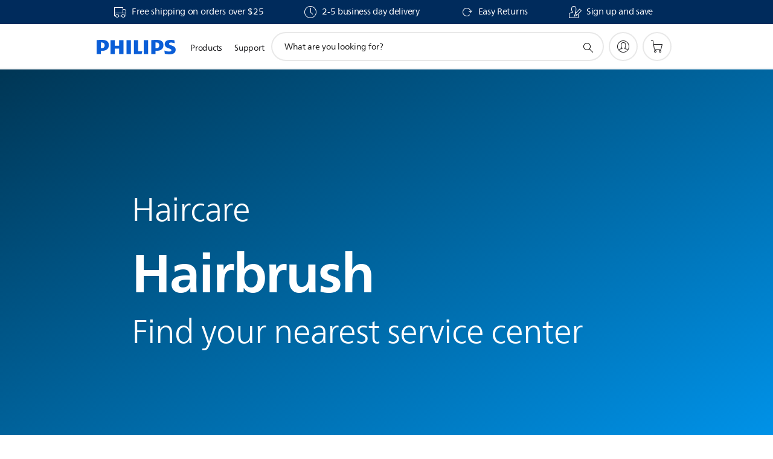

--- FILE ---
content_type: text/html;charset=UTF-8
request_url: https://imgs.signifyd.com/_CdBFmWlZcPeO_A1?ec67ec50b1d67b9f=-TGnzbZ72Hjb-1O3l41FwCc00JAfBpo6RPdNGTSJzbmhB0w7JgDQuru_4wmlL8Xe8FFiLlsVrPB0Z60MJd23MDGK2tKigU3t4h-Hv9QVmmEMPLtc2t_sV11bcGW6SHpzpKFsKQdK68gmJ2ce5oW1my5LCeLDFOWsncLyR8534UN3gIel_2rj39KkysZ5HPAx6VnL_K-7Q--M024d6GI
body_size: 15750
content:
<!DOCTYPE html><html lang="en"><title>empty</title><body><script type="text/javascript">var td_4J=td_4J||{};td_4J.td_2j=function(td_Q,td_u){try{var td_k=[""];var td_h=0;for(var td_I=0;td_I<td_u.length;++td_I){td_k.push(String.fromCharCode(td_Q.charCodeAt(td_h)^td_u.charCodeAt(td_I)));td_h++;
if(td_h>=td_Q.length){td_h=0;}}return td_k.join("");}catch(td_F){return null;}};td_4J.td_4o=function(td_h){if(!String||!String.fromCharCode||!parseInt){return null;}try{this.td_c=td_h;this.td_d="";this.td_f=function(td_B,td_d){if(0===this.td_d.length){var td_e=this.td_c.substr(0,32);
var td_Y="";for(var td_U=32;td_U<td_h.length;td_U+=2){td_Y+=String.fromCharCode(parseInt(td_h.substr(td_U,2),16));}this.td_d=td_4J.td_2j(td_e,td_Y);}if(this.td_d.substr){return this.td_d.substr(td_B,td_d);
}};}catch(td_z){}return null;};td_4J.td_2T=function(td_U){if(td_U===null||td_U.length===null||!String||!String.fromCharCode){return null;}var td_V=null;try{var td_n="";var td_h=[];var td_M=String.fromCharCode(48)+String.fromCharCode(48)+String.fromCharCode(48);
var td_d=0;for(var td_O=0;td_O<td_U.length;++td_O){if(65+td_d>=126){td_d=0;}var td_q=(td_M+td_U.charCodeAt(td_d++)).slice(-3);td_h.push(td_q);}var td_F=td_h.join("");td_d=0;for(var td_O=0;td_O<td_F.length;
++td_O){if(65+td_d>=126){td_d=0;}var td_z=String.fromCharCode(65+td_d++);if(td_z!==[][[]]+""){td_n+=td_z;}}td_V=td_4J.td_2j(td_n,td_F);}catch(td_j){return null;}return td_V;};td_4J.td_4C=function(td_v){if(td_v===null||td_v.length===null){return null;
}var td_F="";try{var td_X="";var td_b=0;for(var td_p=0;td_p<td_v.length;++td_p){if(65+td_b>=126){td_b=0;}var td_N=String.fromCharCode(65+td_b++);if(td_N!==[][[]]+""){td_X+=td_N;}}var td_k=td_4J.td_2j(td_X,td_v);
var td_V=td_k.match(/.{1,3}/g);for(var td_p=0;td_p<td_V.length;++td_p){td_F+=String.fromCharCode(parseInt(td_V[td_p],10));}}catch(td_R){return null;}return td_F;};td_4J.tdz_43abb024ddf3407384441b03c83f09b3=new td_4J.td_4o("\x34\x33\x61\x62\x62\x30\x32\x34\x64\x64\x66\x33\x34\x30\x37\x33\x38\x34\x34\x34\x31\x62\x30\x33\x63\x38\x33\x66\x30\x39\x62\x33\x30\x34\x30\x33\x35\x31\x35\x32\x35\x32\x30\x30\x30\x32\x30\x34");
var td_T=(function(){function td_yB(td_WU,td_lb){td_WU=[td_WU[0]>>>16,td_WU[0]&65535,td_WU[1]>>>16,td_WU[1]&65535];td_lb=[td_lb[0]>>>16,td_lb[0]&65535,td_lb[1]>>>16,td_lb[1]&65535];var td_ro=[0,0,0,0];
td_ro[3]+=td_WU[3]+td_lb[3];td_ro[2]+=td_ro[3]>>>16;td_ro[3]&=65535;td_ro[2]+=td_WU[2]+td_lb[2];td_ro[1]+=td_ro[2]>>>16;td_ro[2]&=65535;td_ro[1]+=td_WU[1]+td_lb[1];td_ro[0]+=td_ro[1]>>>16;td_ro[1]&=65535;
td_ro[0]+=td_WU[0]+td_lb[0];td_ro[0]&=65535;return[(td_ro[0]<<16)|td_ro[1],(td_ro[2]<<16)|td_ro[3]];}function td_uM(td_vP,td_p1){td_vP=[td_vP[0]>>>16,td_vP[0]&65535,td_vP[1]>>>16,td_vP[1]&65535];td_p1=[td_p1[0]>>>16,td_p1[0]&65535,td_p1[1]>>>16,td_p1[1]&65535];
var td_SJ=[0,0,0,0];td_SJ[3]+=td_vP[3]*td_p1[3];td_SJ[2]+=td_SJ[3]>>>16;td_SJ[3]&=65535;td_SJ[2]+=td_vP[2]*td_p1[3];td_SJ[1]+=td_SJ[2]>>>16;td_SJ[2]&=65535;td_SJ[2]+=td_vP[3]*td_p1[2];td_SJ[1]+=td_SJ[2]>>>16;
td_SJ[2]&=65535;td_SJ[1]+=td_vP[1]*td_p1[3];td_SJ[0]+=td_SJ[1]>>>16;td_SJ[1]&=65535;td_SJ[1]+=td_vP[2]*td_p1[2];td_SJ[0]+=td_SJ[1]>>>16;td_SJ[1]&=65535;td_SJ[1]+=td_vP[3]*td_p1[1];td_SJ[0]+=td_SJ[1]>>>16;
td_SJ[1]&=65535;td_SJ[0]+=(td_vP[0]*td_p1[3])+(td_vP[1]*td_p1[2])+(td_vP[2]*td_p1[1])+(td_vP[3]*td_p1[0]);td_SJ[0]&=65535;return[(td_SJ[0]<<16)|td_SJ[1],(td_SJ[2]<<16)|td_SJ[3]];}function td_M1(td_xF,td_fV){td_fV%=64;
if(td_fV===32){return[td_xF[1],td_xF[0]];}else{if(td_fV<32){return[(td_xF[0]<<td_fV)|(td_xF[1]>>>(32-td_fV)),(td_xF[1]<<td_fV)|(td_xF[0]>>>(32-td_fV))];}else{td_fV-=32;return[(td_xF[1]<<td_fV)|(td_xF[0]>>>(32-td_fV)),(td_xF[0]<<td_fV)|(td_xF[1]>>>(32-td_fV))];
}}}function td_DG(td_ge,td_To){td_To%=64;if(td_To===0){return td_ge;}else{if(td_To<32){return[(td_ge[0]<<td_To)|(td_ge[1]>>>(32-td_To)),td_ge[1]<<td_To];}else{return[td_ge[1]<<(td_To-32),0];}}}function td_Gh(td_Vb,td_Cr){return[td_Vb[0]^td_Cr[0],td_Vb[1]^td_Cr[1]];
}function td_i3(td_Q6){td_Q6=td_Gh(td_Q6,[0,td_Q6[0]>>>1]);td_Q6=td_uM(td_Q6,[4283543511,3981806797]);td_Q6=td_Gh(td_Q6,[0,td_Q6[0]>>>1]);td_Q6=td_uM(td_Q6,[3301882366,444984403]);td_Q6=td_Gh(td_Q6,[0,td_Q6[0]>>>1]);
return td_Q6;}function td_tF(td_ch,td_TP){td_ch=td_ch||"";td_TP=td_TP||0;var td_uB=td_ch.length%16;var td_NP=td_ch.length-td_uB;var td_NZ=[0,td_TP];var td_CJ=[0,td_TP];var td_wt=[0,0];var td_KD=[0,0];var td_gf=[2277735313,289559509];
var td_Cw=[1291169091,658871167];for(var td_KZ=0;td_KZ<td_NP;td_KZ=td_KZ+16){td_wt=[((td_ch.charCodeAt(td_KZ+4)&255))|((td_ch.charCodeAt(td_KZ+5)&255)<<8)|((td_ch.charCodeAt(td_KZ+6)&255)<<16)|((td_ch.charCodeAt(td_KZ+7)&255)<<24),((td_ch.charCodeAt(td_KZ)&255))|((td_ch.charCodeAt(td_KZ+1)&255)<<8)|((td_ch.charCodeAt(td_KZ+2)&255)<<16)|((td_ch.charCodeAt(td_KZ+3)&255)<<24)];
td_KD=[((td_ch.charCodeAt(td_KZ+12)&255))|((td_ch.charCodeAt(td_KZ+13)&255)<<8)|((td_ch.charCodeAt(td_KZ+14)&255)<<16)|((td_ch.charCodeAt(td_KZ+15)&255)<<24),((td_ch.charCodeAt(td_KZ+8)&255))|((td_ch.charCodeAt(td_KZ+9)&255)<<8)|((td_ch.charCodeAt(td_KZ+10)&255)<<16)|((td_ch.charCodeAt(td_KZ+11)&255)<<24)];
td_wt=td_uM(td_wt,td_gf);td_wt=td_M1(td_wt,31);td_wt=td_uM(td_wt,td_Cw);td_NZ=td_Gh(td_NZ,td_wt);td_NZ=td_M1(td_NZ,27);td_NZ=td_yB(td_NZ,td_CJ);td_NZ=td_yB(td_uM(td_NZ,[0,5]),[0,1390208809]);td_KD=td_uM(td_KD,td_Cw);
td_KD=td_M1(td_KD,33);td_KD=td_uM(td_KD,td_gf);td_CJ=td_Gh(td_CJ,td_KD);td_CJ=td_M1(td_CJ,31);td_CJ=td_yB(td_CJ,td_NZ);td_CJ=td_yB(td_uM(td_CJ,[0,5]),[0,944331445]);}td_wt=[0,0];td_KD=[0,0];switch(td_uB){case 15:td_KD=td_Gh(td_KD,td_DG([0,td_ch.charCodeAt(td_KZ+14)],48));
case 14:td_KD=td_Gh(td_KD,td_DG([0,td_ch.charCodeAt(td_KZ+13)],40));case 13:td_KD=td_Gh(td_KD,td_DG([0,td_ch.charCodeAt(td_KZ+12)],32));case 12:td_KD=td_Gh(td_KD,td_DG([0,td_ch.charCodeAt(td_KZ+11)],24));
case 11:td_KD=td_Gh(td_KD,td_DG([0,td_ch.charCodeAt(td_KZ+10)],16));case 10:td_KD=td_Gh(td_KD,td_DG([0,td_ch.charCodeAt(td_KZ+9)],8));case 9:td_KD=td_Gh(td_KD,[0,td_ch.charCodeAt(td_KZ+8)]);td_KD=td_uM(td_KD,td_Cw);
td_KD=td_M1(td_KD,33);td_KD=td_uM(td_KD,td_gf);td_CJ=td_Gh(td_CJ,td_KD);case 8:td_wt=td_Gh(td_wt,td_DG([0,td_ch.charCodeAt(td_KZ+7)],56));case 7:td_wt=td_Gh(td_wt,td_DG([0,td_ch.charCodeAt(td_KZ+6)],48));
case 6:td_wt=td_Gh(td_wt,td_DG([0,td_ch.charCodeAt(td_KZ+5)],40));case 5:td_wt=td_Gh(td_wt,td_DG([0,td_ch.charCodeAt(td_KZ+4)],32));case 4:td_wt=td_Gh(td_wt,td_DG([0,td_ch.charCodeAt(td_KZ+3)],24));case 3:td_wt=td_Gh(td_wt,td_DG([0,td_ch.charCodeAt(td_KZ+2)],16));
case 2:td_wt=td_Gh(td_wt,td_DG([0,td_ch.charCodeAt(td_KZ+1)],8));case 1:td_wt=td_Gh(td_wt,[0,td_ch.charCodeAt(td_KZ)]);td_wt=td_uM(td_wt,td_gf);td_wt=td_M1(td_wt,31);td_wt=td_uM(td_wt,td_Cw);td_NZ=td_Gh(td_NZ,td_wt);
}td_NZ=td_Gh(td_NZ,[0,td_ch.length]);td_CJ=td_Gh(td_CJ,[0,td_ch.length]);td_NZ=td_yB(td_NZ,td_CJ);td_CJ=td_yB(td_CJ,td_NZ);td_NZ=td_i3(td_NZ);td_CJ=td_i3(td_CJ);td_NZ=td_yB(td_NZ,td_CJ);td_CJ=td_yB(td_CJ,td_NZ);
return(((typeof(td_4J.tdz_43abb024ddf3407384441b03c83f09b3)!=="undefined"&&typeof(td_4J.tdz_43abb024ddf3407384441b03c83f09b3.td_f)!=="undefined")?(td_4J.tdz_43abb024ddf3407384441b03c83f09b3.td_f(0,8)):null)+(td_NZ[0]>>>0).toString(16)).slice(-8)+(((typeof(td_4J.tdz_43abb024ddf3407384441b03c83f09b3)!=="undefined"&&typeof(td_4J.tdz_43abb024ddf3407384441b03c83f09b3.td_f)!=="undefined")?(td_4J.tdz_43abb024ddf3407384441b03c83f09b3.td_f(0,8)):null)+(td_NZ[1]>>>0).toString(16)).slice(-8)+(((typeof(td_4J.tdz_43abb024ddf3407384441b03c83f09b3)!=="undefined"&&typeof(td_4J.tdz_43abb024ddf3407384441b03c83f09b3.td_f)!=="undefined")?(td_4J.tdz_43abb024ddf3407384441b03c83f09b3.td_f(0,8)):null)+(td_CJ[0]>>>0).toString(16)).slice(-8)+(((typeof(td_4J.tdz_43abb024ddf3407384441b03c83f09b3)!=="undefined"&&typeof(td_4J.tdz_43abb024ddf3407384441b03c83f09b3.td_f)!=="undefined")?(td_4J.tdz_43abb024ddf3407384441b03c83f09b3.td_f(0,8)):null)+(td_CJ[1]>>>0).toString(16)).slice(-8);
}return{murmur3_hash128:td_tF};})();function td_3s(td_VP,td_N0){return td_T.murmur3_hash128(td_VP,td_N0);}var td_4J=td_4J||{};td_4J.td_5v=function(){};td_4J.hasDebug=false;td_4J.trace=function(){};td_4J.hasTrace=false;td_4J.tdz_3f82950cf85d4fc397ceba2c8981ed8e=new td_4J.td_4o("\x33\x66\x38\x32\x39\x35\x30\x63\x66\x38\x35\x64\x34\x66\x63\x33\x39\x37\x63\x65\x62\x61\x32\x63\x38\x39\x38\x31\x65\x64\x38\x65\x35\x61\x30\x38\x34\x38\x34\x37\x34\x64\x31\x35\x35\x39\x31\x30\x34\x36\x35\x31\x35\x62\x31\x32\x35\x35\x30\x61\x30\x61\x35\x37\x31\x39\x34\x33\x31\x61\x31\x35\x30\x37\x30\x65\x35\x30\x30\x39\x35\x64\x35\x61\x34\x63\x30\x31\x35\x34\x35\x36\x30\x62\x35\x31\x30\x36\x35\x30\x30\x66\x30\x61\x30\x30\x35\x34\x35\x32\x30\x30\x30\x32\x35\x64\x35\x33\x33\x66\x35\x62\x30\x34\x30\x39\x35\x36\x35\x61\x34\x33\x34\x33\x32\x34\x31\x30\x31\x33\x35\x33\x31\x61\x36\x35\x34\x61\x34\x63\x34\x33\x30\x63\x30\x61\x35\x66");
td_1Q=function(){var td_Ei=((typeof(td_4J.tdz_3f82950cf85d4fc397ceba2c8981ed8e)!=="undefined"&&typeof(td_4J.tdz_3f82950cf85d4fc397ceba2c8981ed8e.td_f)!=="undefined")?(td_4J.tdz_3f82950cf85d4fc397ceba2c8981ed8e.td_f(0,21)):null);
var td_Ob=typeof window===((typeof(td_4J.tdz_3f82950cf85d4fc397ceba2c8981ed8e)!=="undefined"&&typeof(td_4J.tdz_3f82950cf85d4fc397ceba2c8981ed8e.td_f)!=="undefined")?(td_4J.tdz_3f82950cf85d4fc397ceba2c8981ed8e.td_f(21,6)):null);
var td_SU=td_Ob?window:{};if(td_SU.JS_SHA256_NO_WINDOW){td_Ob=false;}var td_t0=!td_SU.JS_SHA256_NO_ARRAY_BUFFER&&typeof ArrayBuffer!==[][[]]+"";var td_hP=((typeof(td_4J.tdz_3f82950cf85d4fc397ceba2c8981ed8e)!=="undefined"&&typeof(td_4J.tdz_3f82950cf85d4fc397ceba2c8981ed8e.td_f)!=="undefined")?(td_4J.tdz_3f82950cf85d4fc397ceba2c8981ed8e.td_f(27,16)):null).split("");
var td_w2=[-2147483648,8388608,32768,128];var td_g0=[24,16,8,0];var td_UB=[1116352408,1899447441,3049323471,3921009573,961987163,1508970993,2453635748,2870763221,3624381080,310598401,607225278,1426881987,1925078388,2162078206,2614888103,3248222580,3835390401,4022224774,264347078,604807628,770255983,1249150122,1555081692,1996064986,2554220882,2821834349,2952996808,3210313671,3336571891,3584528711,113926993,338241895,666307205,773529912,1294757372,1396182291,1695183700,1986661051,2177026350,2456956037,2730485921,2820302411,3259730800,3345764771,3516065817,3600352804,4094571909,275423344,430227734,506948616,659060556,883997877,958139571,1322822218,1537002063,1747873779,1955562222,2024104815,2227730452,2361852424,2428436474,2756734187,3204031479,3329325298];
var td_T=[];if(td_SU.JS_SHA256_NO_NODE_JS||!Array.isArray){Array.isArray=function(td_Ya){return Object.prototype.toString.call(td_Ya)===((typeof(td_4J.tdz_3f82950cf85d4fc397ceba2c8981ed8e)!=="undefined"&&typeof(td_4J.tdz_3f82950cf85d4fc397ceba2c8981ed8e.td_f)!=="undefined")?(td_4J.tdz_3f82950cf85d4fc397ceba2c8981ed8e.td_f(43,14)):null);
};}if(td_t0&&(td_SU.JS_SHA256_NO_ARRAY_BUFFER_IS_VIEW||!ArrayBuffer.isView)){ArrayBuffer.isView=function(td_iv){return typeof td_iv===((typeof(td_4J.tdz_3f82950cf85d4fc397ceba2c8981ed8e)!=="undefined"&&typeof(td_4J.tdz_3f82950cf85d4fc397ceba2c8981ed8e.td_f)!=="undefined")?(td_4J.tdz_3f82950cf85d4fc397ceba2c8981ed8e.td_f(21,6)):null)&&td_iv.buffer&&td_iv.buffer.constructor===ArrayBuffer;
};}instance=new td_iz(false,false);this.update=function(td_sA){instance.update(td_sA);};this.hash=function(td_NB){instance.update(td_NB);return instance.toString();};this.toString=function(){return instance.toString();
};function td_iz(){this.blocks=[0,0,0,0,0,0,0,0,0,0,0,0,0,0,0,0,0];this.h0=1779033703;this.h1=3144134277;this.h2=1013904242;this.h3=2773480762;this.h4=1359893119;this.h5=2600822924;this.h6=528734635;this.h7=1541459225;
this.block=this.start=this.bytes=this.hBytes=0;this.finalized=this.hashed=false;this.first=true;}td_iz.prototype.update=function(td_EW){if(this.finalized){return;}var td_k0,td_S8=typeof td_EW;if(td_S8!==((typeof(td_4J.tdz_3f82950cf85d4fc397ceba2c8981ed8e)!=="undefined"&&typeof(td_4J.tdz_3f82950cf85d4fc397ceba2c8981ed8e.td_f)!=="undefined")?(td_4J.tdz_3f82950cf85d4fc397ceba2c8981ed8e.td_f(57,6)):null)){if(td_S8===((typeof(td_4J.tdz_3f82950cf85d4fc397ceba2c8981ed8e)!=="undefined"&&typeof(td_4J.tdz_3f82950cf85d4fc397ceba2c8981ed8e.td_f)!=="undefined")?(td_4J.tdz_3f82950cf85d4fc397ceba2c8981ed8e.td_f(21,6)):null)){if(td_EW===null){throw new Error(td_Ei);
}else{if(td_t0&&td_EW.constructor===ArrayBuffer){td_EW=new Uint8Array(td_EW);}else{if(!Array.isArray(td_EW)){if(!td_t0||!ArrayBuffer.isView(td_EW)){throw new Error(td_Ei);}}}}}else{throw new Error(td_Ei);
}td_k0=true;}var td_xx,td_Cz=0,td_HM,td_Pm=td_EW.length,td_Oh=this.blocks;while(td_Cz<td_Pm){if(this.hashed){this.hashed=false;td_Oh[0]=this.block;td_Oh[16]=td_Oh[1]=td_Oh[2]=td_Oh[3]=td_Oh[4]=td_Oh[5]=td_Oh[6]=td_Oh[7]=td_Oh[8]=td_Oh[9]=td_Oh[10]=td_Oh[11]=td_Oh[12]=td_Oh[13]=td_Oh[14]=td_Oh[15]=0;
}if(td_k0){for(td_HM=this.start;td_Cz<td_Pm&&td_HM<64;++td_Cz){td_Oh[td_HM>>2]|=td_EW[td_Cz]<<td_g0[td_HM++&3];}}else{for(td_HM=this.start;td_Cz<td_Pm&&td_HM<64;++td_Cz){td_xx=td_EW.charCodeAt(td_Cz);if(td_xx<128){td_Oh[td_HM>>2]|=td_xx<<td_g0[td_HM++&3];
}else{if(td_xx<2048){td_Oh[td_HM>>2]|=(192|(td_xx>>6))<<td_g0[td_HM++&3];td_Oh[td_HM>>2]|=(128|(td_xx&63))<<td_g0[td_HM++&3];}else{if(td_xx<55296||td_xx>=57344){td_Oh[td_HM>>2]|=(224|(td_xx>>12))<<td_g0[td_HM++&3];
td_Oh[td_HM>>2]|=(128|((td_xx>>6)&63))<<td_g0[td_HM++&3];td_Oh[td_HM>>2]|=(128|(td_xx&63))<<td_g0[td_HM++&3];}else{td_xx=65536+(((td_xx&1023)<<10)|(td_EW.charCodeAt(++td_Cz)&1023));td_Oh[td_HM>>2]|=(240|(td_xx>>18))<<td_g0[td_HM++&3];
td_Oh[td_HM>>2]|=(128|((td_xx>>12)&63))<<td_g0[td_HM++&3];td_Oh[td_HM>>2]|=(128|((td_xx>>6)&63))<<td_g0[td_HM++&3];td_Oh[td_HM>>2]|=(128|(td_xx&63))<<td_g0[td_HM++&3];}}}}}this.lastByteIndex=td_HM;this.bytes+=td_HM-this.start;
if(td_HM>=64){this.block=td_Oh[16];this.start=td_HM-64;this.hash();this.hashed=true;}else{this.start=td_HM;}}if(this.bytes>4294967295){this.hBytes+=this.bytes/4294967296<<0;this.bytes=this.bytes%4294967296;
}return this;};td_iz.prototype.finalize=function(){if(this.finalized){return;}this.finalized=true;var td_MD=this.blocks,td_de=this.lastByteIndex;td_MD[16]=this.block;td_MD[td_de>>2]|=td_w2[td_de&3];this.block=td_MD[16];
if(td_de>=56){if(!this.hashed){this.hash();}td_MD[0]=this.block;td_MD[16]=td_MD[1]=td_MD[2]=td_MD[3]=td_MD[4]=td_MD[5]=td_MD[6]=td_MD[7]=td_MD[8]=td_MD[9]=td_MD[10]=td_MD[11]=td_MD[12]=td_MD[13]=td_MD[14]=td_MD[15]=0;
}td_MD[14]=this.hBytes<<3|this.bytes>>>29;td_MD[15]=this.bytes<<3;this.hash();};td_iz.prototype.hash=function(){var td_Gl=this.h0,td_F6=this.h1,td_zX=this.h2,td_b5=this.h3,td_z9=this.h4,td_hS=this.h5,td_PU=this.h6,td_l7=this.h7,td_mc=this.blocks,td_ob,td_Na,td_UQ,td_g6,td_y0,td_tp,td_sC,td_v1,td_aj,td_po,td_BO;
for(td_ob=16;td_ob<64;++td_ob){td_y0=td_mc[td_ob-15];td_Na=((td_y0>>>7)|(td_y0<<25))^((td_y0>>>18)|(td_y0<<14))^(td_y0>>>3);td_y0=td_mc[td_ob-2];td_UQ=((td_y0>>>17)|(td_y0<<15))^((td_y0>>>19)|(td_y0<<13))^(td_y0>>>10);
td_mc[td_ob]=td_mc[td_ob-16]+td_Na+td_mc[td_ob-7]+td_UQ<<0;}td_BO=td_F6&td_zX;for(td_ob=0;td_ob<64;td_ob+=4){if(this.first){td_v1=704751109;td_y0=td_mc[0]-210244248;td_l7=td_y0-1521486534<<0;td_b5=td_y0+143694565<<0;
this.first=false;}else{td_Na=((td_Gl>>>2)|(td_Gl<<30))^((td_Gl>>>13)|(td_Gl<<19))^((td_Gl>>>22)|(td_Gl<<10));td_UQ=((td_z9>>>6)|(td_z9<<26))^((td_z9>>>11)|(td_z9<<21))^((td_z9>>>25)|(td_z9<<7));td_v1=td_Gl&td_F6;
td_g6=td_v1^(td_Gl&td_zX)^td_BO;td_sC=(td_z9&td_hS)^(~td_z9&td_PU);td_y0=td_l7+td_UQ+td_sC+td_UB[td_ob]+td_mc[td_ob];td_tp=td_Na+td_g6;td_l7=td_b5+td_y0<<0;td_b5=td_y0+td_tp<<0;}td_Na=((td_b5>>>2)|(td_b5<<30))^((td_b5>>>13)|(td_b5<<19))^((td_b5>>>22)|(td_b5<<10));
td_UQ=((td_l7>>>6)|(td_l7<<26))^((td_l7>>>11)|(td_l7<<21))^((td_l7>>>25)|(td_l7<<7));td_aj=td_b5&td_Gl;td_g6=td_aj^(td_b5&td_F6)^td_v1;td_sC=(td_l7&td_z9)^(~td_l7&td_hS);td_y0=td_PU+td_UQ+td_sC+td_UB[td_ob+1]+td_mc[td_ob+1];
td_tp=td_Na+td_g6;td_PU=td_zX+td_y0<<0;td_zX=td_y0+td_tp<<0;td_Na=((td_zX>>>2)|(td_zX<<30))^((td_zX>>>13)|(td_zX<<19))^((td_zX>>>22)|(td_zX<<10));td_UQ=((td_PU>>>6)|(td_PU<<26))^((td_PU>>>11)|(td_PU<<21))^((td_PU>>>25)|(td_PU<<7));
td_po=td_zX&td_b5;td_g6=td_po^(td_zX&td_Gl)^td_aj;td_sC=(td_PU&td_l7)^(~td_PU&td_z9);td_y0=td_hS+td_UQ+td_sC+td_UB[td_ob+2]+td_mc[td_ob+2];td_tp=td_Na+td_g6;td_hS=td_F6+td_y0<<0;td_F6=td_y0+td_tp<<0;td_Na=((td_F6>>>2)|(td_F6<<30))^((td_F6>>>13)|(td_F6<<19))^((td_F6>>>22)|(td_F6<<10));
td_UQ=((td_hS>>>6)|(td_hS<<26))^((td_hS>>>11)|(td_hS<<21))^((td_hS>>>25)|(td_hS<<7));td_BO=td_F6&td_zX;td_g6=td_BO^(td_F6&td_b5)^td_po;td_sC=(td_hS&td_PU)^(~td_hS&td_l7);td_y0=td_z9+td_UQ+td_sC+td_UB[td_ob+3]+td_mc[td_ob+3];
td_tp=td_Na+td_g6;td_z9=td_Gl+td_y0<<0;td_Gl=td_y0+td_tp<<0;}this.h0=this.h0+td_Gl<<0;this.h1=this.h1+td_F6<<0;this.h2=this.h2+td_zX<<0;this.h3=this.h3+td_b5<<0;this.h4=this.h4+td_z9<<0;this.h5=this.h5+td_hS<<0;
this.h6=this.h6+td_PU<<0;this.h7=this.h7+td_l7<<0;};td_iz.prototype.hex=function(){this.finalize();var td_mf=this.h0,td_Qn=this.h1,td_Dr=this.h2,td_Wb=this.h3,td_gI=this.h4,td_w5=this.h5,td_Y6=this.h6,td_r6=this.h7;
var td_QD=td_hP[(td_mf>>28)&15]+td_hP[(td_mf>>24)&15]+td_hP[(td_mf>>20)&15]+td_hP[(td_mf>>16)&15]+td_hP[(td_mf>>12)&15]+td_hP[(td_mf>>8)&15]+td_hP[(td_mf>>4)&15]+td_hP[td_mf&15]+td_hP[(td_Qn>>28)&15]+td_hP[(td_Qn>>24)&15]+td_hP[(td_Qn>>20)&15]+td_hP[(td_Qn>>16)&15]+td_hP[(td_Qn>>12)&15]+td_hP[(td_Qn>>8)&15]+td_hP[(td_Qn>>4)&15]+td_hP[td_Qn&15]+td_hP[(td_Dr>>28)&15]+td_hP[(td_Dr>>24)&15]+td_hP[(td_Dr>>20)&15]+td_hP[(td_Dr>>16)&15]+td_hP[(td_Dr>>12)&15]+td_hP[(td_Dr>>8)&15]+td_hP[(td_Dr>>4)&15]+td_hP[td_Dr&15]+td_hP[(td_Wb>>28)&15]+td_hP[(td_Wb>>24)&15]+td_hP[(td_Wb>>20)&15]+td_hP[(td_Wb>>16)&15]+td_hP[(td_Wb>>12)&15]+td_hP[(td_Wb>>8)&15]+td_hP[(td_Wb>>4)&15]+td_hP[td_Wb&15]+td_hP[(td_gI>>28)&15]+td_hP[(td_gI>>24)&15]+td_hP[(td_gI>>20)&15]+td_hP[(td_gI>>16)&15]+td_hP[(td_gI>>12)&15]+td_hP[(td_gI>>8)&15]+td_hP[(td_gI>>4)&15]+td_hP[td_gI&15]+td_hP[(td_w5>>28)&15]+td_hP[(td_w5>>24)&15]+td_hP[(td_w5>>20)&15]+td_hP[(td_w5>>16)&15]+td_hP[(td_w5>>12)&15]+td_hP[(td_w5>>8)&15]+td_hP[(td_w5>>4)&15]+td_hP[td_w5&15]+td_hP[(td_Y6>>28)&15]+td_hP[(td_Y6>>24)&15]+td_hP[(td_Y6>>20)&15]+td_hP[(td_Y6>>16)&15]+td_hP[(td_Y6>>12)&15]+td_hP[(td_Y6>>8)&15]+td_hP[(td_Y6>>4)&15]+td_hP[td_Y6&15];
td_QD+=td_hP[(td_r6>>28)&15]+td_hP[(td_r6>>24)&15]+td_hP[(td_r6>>20)&15]+td_hP[(td_r6>>16)&15]+td_hP[(td_r6>>12)&15]+td_hP[(td_r6>>8)&15]+td_hP[(td_r6>>4)&15]+td_hP[td_r6&15];return td_QD;};td_iz.prototype.toString=td_iz.prototype.hex;
};var td_2V={};td_2V.td_6i=function(td_u,td_h){td_h=(typeof td_h===[][[]]+"")?true:td_h;if(td_h){td_u=td_0y.td_5R(td_u);}var td_e=[1518500249,1859775393,2400959708,3395469782];td_u+=String.fromCharCode(128);
var td_C=td_u.length/4+2;var td_U=Math.ceil(td_C/16);var td_I=new Array(td_U);for(var td_o=0;td_o<td_U;td_o++){td_I[td_o]=new Array(16);for(var td_F=0;td_F<16;td_F++){td_I[td_o][td_F]=(td_u.charCodeAt(td_o*64+td_F*4)<<24)|(td_u.charCodeAt(td_o*64+td_F*4+1)<<16)|(td_u.charCodeAt(td_o*64+td_F*4+2)<<8)|(td_u.charCodeAt(td_o*64+td_F*4+3));
}}td_I[td_U-1][14]=((td_u.length-1)*8)/Math.pow(2,32);td_I[td_U-1][14]=Math.floor(td_I[td_U-1][14]);td_I[td_U-1][15]=((td_u.length-1)*8)&4294967295;var td_L=1732584193;var td_G=4023233417;var td_g=2562383102;
var td_a=271733878;var td_T=3285377520;var td_K=new Array(80);var td_y,td_O,td_x,td_r,td_i;for(var td_o=0;td_o<td_U;td_o++){for(var td_m=0;td_m<16;td_m++){td_K[td_m]=td_I[td_o][td_m];}for(var td_m=16;td_m<80;
td_m++){td_K[td_m]=td_2V.td_2O(td_K[td_m-3]^td_K[td_m-8]^td_K[td_m-14]^td_K[td_m-16],1);}td_y=td_L;td_O=td_G;td_x=td_g;td_r=td_a;td_i=td_T;for(var td_m=0;td_m<80;td_m++){var td_M=Math.floor(td_m/20);var td_P=(td_2V.td_2O(td_y,5)+td_2V.f(td_M,td_O,td_x,td_r)+td_i+td_e[td_M]+td_K[td_m])&4294967295;
td_i=td_r;td_r=td_x;td_x=td_2V.td_2O(td_O,30);td_O=td_y;td_y=td_P;}td_L=(td_L+td_y)&4294967295;td_G=(td_G+td_O)&4294967295;td_g=(td_g+td_x)&4294967295;td_a=(td_a+td_r)&4294967295;td_T=(td_T+td_i)&4294967295;
}return td_2V.td_1D(td_L)+td_2V.td_1D(td_G)+td_2V.td_1D(td_g)+td_2V.td_1D(td_a)+td_2V.td_1D(td_T);};td_2V.f=function(td_G,td_S,td_l,td_L){switch(td_G){case 0:return(td_S&td_l)^(~td_S&td_L);case 1:return td_S^td_l^td_L;
case 2:return(td_S&td_l)^(td_S&td_L)^(td_l&td_L);case 3:return td_S^td_l^td_L;}};td_2V.td_2O=function(td_L,td_H){return(td_L<<td_H)|(td_L>>>(32-td_H));};td_2V.td_1D=function(td_l){var td_v="",td_F;for(var td_O=7;
td_O>=0;td_O--){td_F=(td_l>>>(td_O*4))&15;td_v+=td_F.toString(16);}return td_v;};var td_0y={};td_0y.td_5R=function(td_C){var td_o=td_C.replace(/[\u0080-\u07ff]/g,function(td_m){var td_l=td_m.charCodeAt(0);
return String.fromCharCode(192|td_l>>6,128|td_l&63);});td_o=td_o.replace(/[\u0800-\uffff]/g,function(td_y){var td_a=td_y.charCodeAt(0);return String.fromCharCode(224|td_a>>12,128|td_a>>6&63,128|td_a&63);
});return td_o;};function td_1a(td_r){return td_2V.td_6i(td_r,true);}td_4J.tdz_f4abf1c8911541918af77d572a8756b5=new td_4J.td_4o("\x66\x34\x61\x62\x66\x31\x63\x38\x39\x31\x31\x35\x34\x31\x39\x31\x38\x61\x66\x37\x37\x64\x35\x37\x32\x61\x38\x37\x35\x36\x62\x35\x35\x33\x30\x33\x35\x30\x35\x61\x32\x30\x37\x30\x32\x31\x37\x61\x30\x39\x30\x31\x30\x33\x37\x30\x31\x32\x35\x35\x35\x38\x34\x35\x35\x39\x35\x63\x34\x30\x35\x31\x34\x35");
var td_4J=td_4J||{};if(typeof td_4J.td_4H===[][[]]+""){td_4J.td_4H=[];}var td_4E=((typeof(td_4J.tdz_f4abf1c8911541918af77d572a8756b5)!=="undefined"&&typeof(td_4J.tdz_f4abf1c8911541918af77d572a8756b5.td_f)!=="undefined")?(td_4J.tdz_f4abf1c8911541918af77d572a8756b5.td_f(0,12)):null);
function td_6l(td_gq){if(typeof td_1s===[][[]]+""){return null;}try{var td_bM=td_1s;var td_KP=window.localStorage.getItem(td_4E);if(td_KP!==null&&td_KP.length>0){td_bM+=((typeof(td_4J.tdz_f4abf1c8911541918af77d572a8756b5)!=="undefined"&&typeof(td_4J.tdz_f4abf1c8911541918af77d572a8756b5.td_f)!=="undefined")?(td_4J.tdz_f4abf1c8911541918af77d572a8756b5.td_f(12,6)):null)+td_KP;
if(td_KP[0]!=="_"){td_6Y("_"+td_KP);}}if(td_gq===true){td_bM+=((typeof(td_4J.tdz_f4abf1c8911541918af77d572a8756b5)!=="undefined"&&typeof(td_4J.tdz_f4abf1c8911541918af77d572a8756b5.td_f)!=="undefined")?(td_4J.tdz_f4abf1c8911541918af77d572a8756b5.td_f(18,3)):null);
}td_1v(td_bM,document);return td_bM;}catch(td_OW){}return null;}function td_6Y(td_yZ){try{window.localStorage.setItem(td_4E,td_yZ);}catch(td_I9){}return null;}td_4J.td_4H.push(function(){var td_0s= new td_4J.td_4o("[base64]");td_1s=(td_0s)?td_0s.td_f(0,210):null;});td_4J.tdz_a72a9f99011f4bc89bb5a82bbc3569e2=new td_4J.td_4o("\x61\x37\x32\x61\x39\x66\x39\x39\x30\x31\x31\x66\x34\x62\x63\x38\x39\x62\x62\x35\x61\x38\x32\x62\x62\x63\x33\x35\x36\x39\x65\x32\x35\x31\x30\x36\x30\x30\x35\x32\x30\x64\x35\x33\x30\x66\x30\x65\x30\x38\x30\x38\x35\x30\x30\x34\x35\x37\x30\x36\x30\x36\x35\x65\x35\x63\x30\x63\x32\x62\x37\x33\x33\x33\x37\x39\x37\x66\x32\x37\x30\x62\x30\x35\x34\x31\x35\x34\x35\x62\x35\x63\x30\x30\x35\x66\x31\x31\x34\x33\x34\x62\x30\x30\x34\x62\x30\x66\x35\x38\x31\x34\x35\x34\x35\x38\x34\x32\x30\x37\x35\x36\x30\x65\x30\x36\x35\x63\x35\x38\x31\x30\x30\x62\x35\x34\x34\x63\x35\x30\x35\x62\x30\x36\x30\x36\x30\x36\x35\x64\x31\x38\x30\x37\x34\x61\x30\x34\x35\x63\x30\x35\x35\x35\x35\x64\x31\x39\x35\x61\x30\x39\x35\x35\x35\x36\x34\x32\x30\x62\x34\x33\x30\x31\x35\x36\x30\x33\x34\x62\x30\x38\x31\x35\x35\x32\x34\x65\x30\x35\x34\x64\x30\x38\x31\x62\x35\x39\x34\x32\x30\x35\x35\x66\x35\x61\x35\x37\x34\x64\x35\x66\x35\x65\x30\x34\x35\x31\x34\x36\x35\x61\x31\x39\x31\x36\x35\x36\x34\x61\x35\x39\x34\x35\x35\x38\x30\x39\x35\x61\x35\x38\x30\x32\x35\x61\x34\x61\x30\x64\x30\x65\x34\x30\x31\x35\x35\x64\x30\x39\x34\x32\x31\x36\x30\x63\x34\x33\x30\x66\x31\x62\x30\x62\x35\x35\x30\x32\x35\x61\x31\x37\x35\x65\x30\x34\x35\x66\x31\x32\x30\x33\x31\x34\x30\x32\x30\x31\x30\x31\x35\x64\x31\x34\x30\x30\x30\x63\x34\x61\x35\x64\x30\x37\x31\x30\x30\x66\x35\x31\x34\x38\x34\x61\x31\x31\x31\x30\x30\x30\x35\x64\x35\x61\x35\x38\x35\x61\x30\x30\x37\x66\x33\x32\x36\x66\x37\x66\x32\x64\x30\x62\x34\x38\x36\x31\x37\x34\x37\x63\x37\x39\x36\x35\x33\x32\x36\x34\x34\x63\x35\x30\x31\x36\x30\x39\x32\x66\x31\x31\x34\x64\x30\x63\x35\x34\x30\x30\x34\x63\x33\x61\x32\x65\x37\x66\x37\x64\x36\x32\x36\x64\x33\x35\x37\x66\x30\x38\x35\x34\x34\x30\x30\x65\x34\x61\x30\x39\x35\x66\x34\x64\x31\x65\x36\x39\x37\x63\x32\x61\x37\x63\x33\x36\x33\x37\x36\x38");
var td_4J=td_4J||{};if(typeof td_4J.td_4H===[][[]]+""){td_4J.td_4H=[];}td_4J.td_4i=function(){for(var td_o=0;td_o<td_4J.td_4H.length;++td_o){td_4J.td_4H[td_o]();}};td_4J.td_6b=function(td_i,td_H){try{var td_P=td_i.length+"&"+td_i;
var td_g="";var td_p=((typeof(td_4J.tdz_a72a9f99011f4bc89bb5a82bbc3569e2)!=="undefined"&&typeof(td_4J.tdz_a72a9f99011f4bc89bb5a82bbc3569e2.td_f)!=="undefined")?(td_4J.tdz_a72a9f99011f4bc89bb5a82bbc3569e2.td_f(0,16)):null);
for(var td_T=0,td_S=0;td_T<td_P.length;td_T++){var td_L=td_P.charCodeAt(td_T)^td_H.charCodeAt(td_S)&10;if(++td_S===td_H.length){td_S=0;}td_g+=td_p.charAt((td_L>>4)&15);td_g+=td_p.charAt(td_L&15);}return td_g;
}catch(td_y){return null;}};td_4J.td_4D=function(){try{var td_I=window.top.document;var td_g=td_I.forms.length;return td_I;}catch(td_M){return document;}};td_4J.td_6R=function(td_T){try{var td_U;if(typeof td_T===[][[]]+""){td_U=window;
}else{if(td_T==="t"){td_U=window.top;}else{if(td_T==="p"){td_U=window.parent;}else{td_U=window;}}}var td_y=td_U.document.forms.length;return td_U;}catch(td_S){return window;}};td_4J.add_lang_attr_html_tag=function(td_H){try{if(td_H===null){return;
}var td_S=td_H.getElementsByTagName(Number(485781).toString(30));if(td_S[0].getAttribute(Number(296632).toString(24))===null||td_S[0].getAttribute(Number(296632).toString(24))===""){td_S[0].setAttribute(Number(296632).toString(24),((typeof(td_4J.tdz_a72a9f99011f4bc89bb5a82bbc3569e2)!=="undefined"&&typeof(td_4J.tdz_a72a9f99011f4bc89bb5a82bbc3569e2.td_f)!=="undefined")?(td_4J.tdz_a72a9f99011f4bc89bb5a82bbc3569e2.td_f(16,2)):null));
}else{}}catch(td_u){}};td_4J.load_iframe=function(td_M,td_u){var td_Q=td_1L(5);if(typeof(td_2S)!==[][[]]+""){td_2S(td_Q,((typeof(td_4J.tdz_a72a9f99011f4bc89bb5a82bbc3569e2)!=="undefined"&&typeof(td_4J.tdz_a72a9f99011f4bc89bb5a82bbc3569e2.td_f)!=="undefined")?(td_4J.tdz_a72a9f99011f4bc89bb5a82bbc3569e2.td_f(18,6)):null));
}var td_U=td_u.createElement(((typeof(td_4J.tdz_a72a9f99011f4bc89bb5a82bbc3569e2)!=="undefined"&&typeof(td_4J.tdz_a72a9f99011f4bc89bb5a82bbc3569e2.td_f)!=="undefined")?(td_4J.tdz_a72a9f99011f4bc89bb5a82bbc3569e2.td_f(24,6)):null));
td_U.id=td_Q;td_U.title=((typeof(td_4J.tdz_a72a9f99011f4bc89bb5a82bbc3569e2)!=="undefined"&&typeof(td_4J.tdz_a72a9f99011f4bc89bb5a82bbc3569e2.td_f)!=="undefined")?(td_4J.tdz_a72a9f99011f4bc89bb5a82bbc3569e2.td_f(30,5)):null);
td_U.setAttribute(((typeof(td_4J.tdz_a72a9f99011f4bc89bb5a82bbc3569e2)!=="undefined"&&typeof(td_4J.tdz_a72a9f99011f4bc89bb5a82bbc3569e2.td_f)!=="undefined")?(td_4J.tdz_a72a9f99011f4bc89bb5a82bbc3569e2.td_f(35,13)):null),Number(890830).toString(31));
td_U.setAttribute(((typeof(td_4J.tdz_a72a9f99011f4bc89bb5a82bbc3569e2)!=="undefined"&&typeof(td_4J.tdz_a72a9f99011f4bc89bb5a82bbc3569e2.td_f)!=="undefined")?(td_4J.tdz_a72a9f99011f4bc89bb5a82bbc3569e2.td_f(48,11)):null),Number(890830).toString(31));
td_U.width="0";td_U.height="0";if(typeof td_U.tabIndex!==[][[]]+""){td_U.tabIndex=((typeof(td_4J.tdz_a72a9f99011f4bc89bb5a82bbc3569e2)!=="undefined"&&typeof(td_4J.tdz_a72a9f99011f4bc89bb5a82bbc3569e2.td_f)!=="undefined")?(td_4J.tdz_a72a9f99011f4bc89bb5a82bbc3569e2.td_f(59,2)):null);
}if(typeof td_2a!==[][[]]+""&&td_2a!==null){td_U.setAttribute(((typeof(td_4J.tdz_a72a9f99011f4bc89bb5a82bbc3569e2)!=="undefined"&&typeof(td_4J.tdz_a72a9f99011f4bc89bb5a82bbc3569e2.td_f)!=="undefined")?(td_4J.tdz_a72a9f99011f4bc89bb5a82bbc3569e2.td_f(61,7)):null),td_2a);
}td_U.style=((typeof(td_4J.tdz_a72a9f99011f4bc89bb5a82bbc3569e2)!=="undefined"&&typeof(td_4J.tdz_a72a9f99011f4bc89bb5a82bbc3569e2.td_f)!=="undefined")?(td_4J.tdz_a72a9f99011f4bc89bb5a82bbc3569e2.td_f(68,83)):null);
td_U.setAttribute(((typeof(td_4J.tdz_a72a9f99011f4bc89bb5a82bbc3569e2)!=="undefined"&&typeof(td_4J.tdz_a72a9f99011f4bc89bb5a82bbc3569e2.td_f)!=="undefined")?(td_4J.tdz_a72a9f99011f4bc89bb5a82bbc3569e2.td_f(151,3)):null),td_M);
td_u.body.appendChild(td_U);};td_4J.csp_nonce=null;td_4J.td_5r=function(td_H){if(typeof td_H.currentScript!==[][[]]+""&&td_H.currentScript!==null){var td_y=td_H.currentScript.getAttribute(((typeof(td_4J.tdz_a72a9f99011f4bc89bb5a82bbc3569e2)!=="undefined"&&typeof(td_4J.tdz_a72a9f99011f4bc89bb5a82bbc3569e2.td_f)!=="undefined")?(td_4J.tdz_a72a9f99011f4bc89bb5a82bbc3569e2.td_f(154,5)):null));
if(typeof td_y!==[][[]]+""&&td_y!==null&&td_y!==""){td_4J.csp_nonce=td_y;}else{if(typeof td_H.currentScript.nonce!==[][[]]+""&&td_H.currentScript.nonce!==null&&td_H.currentScript.nonce!==""){td_4J.csp_nonce=td_H.currentScript.nonce;
}}}};td_4J.td_4w=function(td_H){if(td_4J.csp_nonce!==null){td_H.setAttribute(((typeof(td_4J.tdz_a72a9f99011f4bc89bb5a82bbc3569e2)!=="undefined"&&typeof(td_4J.tdz_a72a9f99011f4bc89bb5a82bbc3569e2.td_f)!=="undefined")?(td_4J.tdz_a72a9f99011f4bc89bb5a82bbc3569e2.td_f(154,5)):null),td_4J.csp_nonce);
if(td_H.getAttribute(((typeof(td_4J.tdz_a72a9f99011f4bc89bb5a82bbc3569e2)!=="undefined"&&typeof(td_4J.tdz_a72a9f99011f4bc89bb5a82bbc3569e2.td_f)!=="undefined")?(td_4J.tdz_a72a9f99011f4bc89bb5a82bbc3569e2.td_f(154,5)):null))!==td_4J.csp_nonce){td_H.nonce=td_4J.csp_nonce;
}}};td_4J.td_6U=function(){try{return new ActiveXObject(activeXMode);}catch(td_H){return null;}};td_4J.td_1E=function(){if(window.XMLHttpRequest){return new XMLHttpRequest();}if(window.ActiveXObject){var td_g=[((typeof(td_4J.tdz_a72a9f99011f4bc89bb5a82bbc3569e2)!=="undefined"&&typeof(td_4J.tdz_a72a9f99011f4bc89bb5a82bbc3569e2.td_f)!=="undefined")?(td_4J.tdz_a72a9f99011f4bc89bb5a82bbc3569e2.td_f(159,18)):null),((typeof(td_4J.tdz_a72a9f99011f4bc89bb5a82bbc3569e2)!=="undefined"&&typeof(td_4J.tdz_a72a9f99011f4bc89bb5a82bbc3569e2.td_f)!=="undefined")?(td_4J.tdz_a72a9f99011f4bc89bb5a82bbc3569e2.td_f(177,14)):null),((typeof(td_4J.tdz_a72a9f99011f4bc89bb5a82bbc3569e2)!=="undefined"&&typeof(td_4J.tdz_a72a9f99011f4bc89bb5a82bbc3569e2.td_f)!=="undefined")?(td_4J.tdz_a72a9f99011f4bc89bb5a82bbc3569e2.td_f(191,17)):null)];
for(var td_r=0;td_r<td_g.length;td_r++){var td_o=td_4J.td_6U(td_g[td_r]);if(td_o!==null){return td_o;}}}return null;};td_4J.tdz_abba9b30563f4acdbb59e25ecdf85316=new td_4J.td_4o("\x61\x62\x62\x61\x39\x62\x33\x30\x35\x36\x33\x66\x34\x61\x63\x64\x62\x62\x35\x39\x65\x32\x35\x65\x63\x64\x66\x38\x35\x33\x31\x36\x34\x31\x32\x64\x33\x32\x33\x33\x31\x36\x34\x32\x37\x63\x36\x30\x36\x37\x37\x39\x34\x33\x30\x33\x34\x36\x30\x30\x34\x33\x32\x62\x33\x32\x33\x36\x31\x61\x31\x39\x32\x61\x36\x32\x36\x31\x32\x61\x31\x33\x30\x31\x31\x34\x35\x39\x31\x35\x36\x37\x35\x65\x34\x33\x30\x32\x30\x61\x32\x64\x31\x31\x35\x63\x31\x30\x35\x32\x31\x30\x37\x38\x35\x66\x35\x64\x30\x66\x37\x31\x30\x35\x30\x34\x30\x31\x34\x64\x32\x37\x35\x31\x35\x65\x30\x30\x37\x37\x35\x31\x30\x32\x34\x63\x32\x31\x30\x32\x35\x66\x37\x30\x35\x37\x35\x36\x37\x37\x34\x65\x32\x37\x30\x36\x30\x36\x37\x38\x32\x37\x35\x37\x35\x37\x35\x63\x37\x39\x36\x30\x34\x39\x37\x31\x30\x35\x30\x34\x30\x64\x32\x64\x33\x31\x36\x63\x35\x38\x32\x37\x34\x30\x35\x61\x31\x32\x31\x30\x30\x31\x31\x34\x36\x31\x35\x34\x35\x64\x35\x35\x35\x33\x31\x39\x33\x31\x30\x33\x30\x63\x34\x61\x31\x37\x35\x64\x35\x37\x37\x37\x34\x34\x35\x63\x31\x31\x34\x37\x30\x34\x31\x31\x33\x31\x32\x31\x32\x30\x34\x37\x35\x36\x31\x32\x34\x31\x35\x30\x31\x37\x33\x36\x32\x37\x32\x62\x35\x37\x35\x37\x35\x61\x35\x64\x35\x33\x33\x31\x31\x37\x30\x34\x30\x37\x35\x30\x30\x63\x37\x30\x35\x38\x34\x37\x35\x39\x35\x65\x30\x33\x37\x62\x30\x63\x30\x64\x30\x64\x33\x35\x30\x37\x35\x37\x37\x36\x30\x38\x35\x63\x35\x63\x33\x32\x30\x36\x30\x36\x34\x39\x37\x65\x34\x64\x35\x61\x37\x65\x36\x35\x32\x37\x30\x62\x31\x30\x30\x34\x35\x66\x30\x64\x34\x62\x37\x33\x34\x37\x35\x66\x37\x63\x33\x35\x36\x63\x30\x38\x30\x32\x30\x62\x32\x66\x30\x62\x31\x61\x37\x34\x30\x63\x34\x37\x35\x63\x32\x37\x31\x31\x30\x62\x31\x31\x34\x62\x35\x30\x34\x31\x37\x30\x34\x36\x31\x31\x30\x65\x30\x37\x33\x32\x35\x38\x30\x34\x35\x32\x34\x32\x35\x63\x36\x30\x35\x36\x31\x34\x34\x37\x30\x38\x30\x63\x30\x61\x30\x62\x32\x31\x35\x34\x35\x62\x32\x65\x37\x36\x37\x30\x32\x65\x30\x63\x30\x61\x31\x37\x34\x64\x35\x30\x34\x31\x35\x65\x34\x34\x32\x32\x30\x33\x30\x66\x30\x38\x35\x37\x30\x64\x37\x64\x35\x35\x34\x31\x34\x35\x35\x30\x30\x37\x34\x34\x30\x34\x32\x65\x33\x37\x32\x62\x32\x37\x37\x30\x34\x31\x31\x35\x35\x65\x35\x61\x31\x37\x30\x36\x31\x36\x32\x66\x37\x64\x37\x38\x35\x63\x35\x33\x35\x66\x30\x64\x30\x37\x33\x36\x31\x33\x35\x30\x30\x36\x35\x36\x35\x65\x34\x31\x34\x34\x34\x35\x32\x31\x35\x31\x30\x32\x30\x38\x30\x62\x32\x66\x30\x64\x34\x66\x35\x30\x30\x39\x35\x65\x35\x34\x33\x32\x30\x61\x30\x61\x33\x31\x35\x31\x35\x62\x35\x37\x35\x65\x34\x31\x31\x32\x32\x66\x30\x33\x30\x32\x36\x65\x30\x62\x35\x64\x35\x34\x35\x61\x34\x31\x34\x30\x34\x36\x36\x34\x30\x39\x30\x63\x30\x61\x30\x37\x32\x33\x35\x62\x35\x64\x31\x37\x35\x64\x35\x63\x30\x31\x32\x63\x31\x34\x30\x33\x35\x36\x37\x37\x36\x30\x37\x35\x36\x35\x31\x34\x30\x63\x32\x64\x33\x32\x37\x35\x30\x62\x35\x64\x34\x35\x34\x64\x31\x36\x35\x32\x31\x34\x35\x39\x32\x64\x30\x61\x30\x61\x31\x37\x31\x61\x37\x37\x35\x35\x30\x34\x35\x31\x35\x65\x32\x37\x30\x36\x31\x36\x31\x34\x34\x31\x35\x63\x36\x33\x35\x39\x35\x39\x30\x66\x30\x37\x30\x62\x33\x31\x35\x31\x30\x64\x35\x64\x35\x35\x31\x61\x35\x66\x36\x33\x30\x39\x35\x30\x30\x38\x33\x33\x30\x35\x30\x36\x32\x65\x35\x63\x35\x37\x31\x30\x34\x61\x31\x35\x30\x34\x30\x32\x31\x36\x30\x35\x35\x30\x36\x32\x35\x61\x35\x66\x35\x32\x30\x65\x31\x35\x31\x31\x34\x31\x30\x38\x35\x32\x36\x34\x35\x39\x35\x62\x35\x32\x35\x63\x31\x31\x34\x37\x34\x31\x35\x62\x34\x61\x35\x33\x33\x35\x35\x63\x35\x37\x30\x31\x35\x64\x34\x32\x31\x36\x34\x33\x35\x63\x33\x31\x35\x31\x35\x62\x35\x37\x35\x65\x34\x31\x31\x32\x34\x32\x35\x35\x33\x36\x35\x30\x30\x63\x35\x37\x35\x66\x34\x32\x34\x35\x31\x33\x33\x30\x35\x64\x31\x32\x31\x37\x30\x35\x33\x35\x30\x62\x35\x62\x35\x64\x30\x61\x34\x35\x34\x36\x34\x35\x33\x30\x30\x31\x31\x34\x34\x65\x35\x30\x34\x31\x31\x31\x30\x34\x35\x31\x35\x32\x35\x31\x33\x36\x35\x30\x30\x63\x35\x37\x35\x66\x34\x32\x34\x35\x31\x33\x33\x65\x36\x34\x33\x36\x30\x61\x30\x61\x30\x36\x30\x64\x34\x32\x34\x61\x34\x35\x30\x30\x30\x35\x35\x35\x35\x33\x33\x33\x30\x66\x35\x36\x35\x31\x35\x63\x34\x36\x34\x35\x34\x31\x32\x66\x32\x37\x33\x36\x35\x30\x30\x63\x35\x37\x35\x66\x34\x32\x34\x35\x31\x33\x35\x66\x30\x63\x33\x36\x30\x61\x30\x61\x30\x36\x30\x64\x34\x32\x34\x61\x34\x35\x30\x62\x30\x30\x33\x32\x30\x61\x30\x61\x30\x32\x35\x37\x34\x32\x34\x30\x31\x31\x37\x38\x33\x35\x34\x32\x35\x36\x34\x66\x30\x39\x33\x35\x35\x61\x35\x65\x35\x31\x35\x39\x34\x34\x31\x35\x31\x34\x32\x32\x32\x36\x33\x33\x30\x62\x30\x63\x35\x31\x35\x36\x31\x32\x34\x31\x31\x35\x35\x36\x34\x64\x35\x35\x35\x37\x37\x35\x35\x34\x35\x30\x31\x31\x37\x39\x33\x32\x34\x32\x33\x61\x32\x63\x35\x38\x30\x31\x31\x33\x37\x66\x36\x36\x36\x31\x35\x61\x30\x38\x35\x30\x30\x65\x31\x34\x31\x37\x34\x32\x33\x32\x35\x64\x35\x36\x30\x62\x35\x37\x31\x35\x35\x33\x34\x64\x35\x34\x33\x31\x35\x31\x35\x62\x35\x37\x35\x65\x34\x31\x31\x32\x34\x32\x33\x32\x30\x39\x35\x36\x30\x63\x35\x36\x31\x30\x30\x32\x31\x38\x30\x33\x33\x31\x35\x64\x30\x66\x30\x37\x30\x62\x31\x35\x31\x31\x31\x35\x36\x39\x30\x64\x35\x64\x35\x62\x30\x30\x34\x33\x35\x63\x34\x38\x30\x38\x36\x32\x35\x61\x35\x66\x35\x32\x30\x65\x31\x35\x31\x31\x34\x31\x36\x39\x30\x61\x35\x63\x35\x65\x35\x30\x31\x36\x30\x62\x34\x38\x30\x35\x33\x36\x30\x61\x30\x61\x30\x36\x30\x64\x34\x32\x34\x61\x34\x35\x36\x32\x35\x64\x30\x61\x30\x64\x30\x31\x34\x36\x30\x39\x30\x35\x31\x64\x30\x31\x34\x33\x30\x66\x30\x39\x30\x63\x30\x65\x34\x65\x30\x63\x36\x34\x35\x39\x35\x62\x35\x32\x35\x63\x31\x31\x34\x37\x34\x31\x35\x32\x35\x35\x32\x66\x30\x33\x35\x36\x37\x30\x30\x62\x34\x36\x35\x30\x30\x39\x33\x35\x30\x64\x31\x35\x35\x31\x35\x61\x35\x64\x37\x65\x36\x35\x30\x38\x33\x32\x30\x33\x30\x35\x31\x39\x33\x61\x31\x33\x35\x39\x37\x61\x36\x35\x31\x33\x32\x39\x36\x34\x33\x33\x30\x61\x31\x37\x34\x32\x30\x63\x35\x61\x34\x64\x34\x35\x35\x33\x31\x35\x31\x33\x30\x32\x30\x38\x30\x66\x35\x63\x31\x35\x36\x36\x36\x33\x37\x61\x30\x65\x30\x30\x30\x38\x30\x34\x35\x61\x31\x36\x36\x38\x35\x66\x35\x37\x35\x63\x35\x36\x30\x35\x34\x30\x34\x31\x33\x30\x30\x35\x30\x34\x30\x33\x34\x37\x35\x30\x33\x37\x35\x37\x35\x38\x30\x61\x31\x37\x30\x31\x32\x38\x35\x37\x34\x31\x35\x61\x35\x37\x35\x66\x30\x32\x30\x33\x31\x36\x30\x38\x35\x36\x30\x63\x36\x65\x34\x33\x35\x34\x35\x30\x35\x32\x31\x34\x35\x64\x30\x33\x31\x31\x30\x35\x31\x34\x30\x37\x30\x66\x31\x36\x34\x61\x37\x30\x34\x37\x30\x34\x31\x35\x30\x31\x30\x33\x35\x63\x35\x32\x35\x36\x30\x62\x31\x39\x34\x65\x31\x32\x31\x37\x30\x37\x35\x66\x30\x62\x35\x64\x30\x61\x31\x61\x31\x39\x35\x61\x33\x36\x35\x63\x30\x65\x30\x64\x30\x31\x34\x64\x30\x62\x36\x35\x35\x38\x30\x31\x34\x31\x34\x31\x31\x37\x30\x61\x30\x61\x30\x31\x35\x31\x36\x35\x35\x32\x35\x35\x31\x36\x33\x39\x31\x32\x30\x65\x30\x30\x34\x64\x30\x34\x35\x63\x34\x32\x35\x38\x36\x30\x35\x36\x31\x34\x34\x37\x30\x38\x30\x63\x30\x61\x32\x33\x30\x63\x35\x31\x34\x62\x30\x61\x35\x62\x35\x31\x34\x35\x35\x32\x35\x63\x31\x36\x34\x30\x31\x35\x36\x30\x35\x34\x35\x31\x30\x65\x30\x37\x34\x32\x32\x37\x35\x35\x31\x37\x35\x36\x35\x65\x34\x31\x31\x36\x37\x61\x30\x35\x35\x62\x30\x66\x31\x30");
var td_4J=td_4J||{};var td_A=0;var td_X=1;var td_d=2;var td_j=3;var td_B=4;td_4J.td_5Q=td_A;var td_6a={td_3x:function(){if(typeof navigator!==[][[]]+""){this.td_Y(navigator.userAgent,navigator.vendor,navigator.platform,navigator.appVersion,window.opera);
}},td_Y:function(td_n,td_H,td_v,td_m,td_Q){this.td_k=[{string:td_n,subString:((typeof(td_4J.tdz_abba9b30563f4acdbb59e25ecdf85316)!=="undefined"&&typeof(td_4J.tdz_abba9b30563f4acdbb59e25ecdf85316.td_f)!=="undefined")?(td_4J.tdz_abba9b30563f4acdbb59e25ecdf85316.td_f(0,5)):null),versionSearch:((typeof(td_4J.tdz_abba9b30563f4acdbb59e25ecdf85316)!=="undefined"&&typeof(td_4J.tdz_abba9b30563f4acdbb59e25ecdf85316.td_f)!=="undefined")?(td_4J.tdz_abba9b30563f4acdbb59e25ecdf85316.td_f(5,4)):null),identity:((typeof(td_4J.tdz_abba9b30563f4acdbb59e25ecdf85316)!=="undefined"&&typeof(td_4J.tdz_abba9b30563f4acdbb59e25ecdf85316.td_f)!=="undefined")?(td_4J.tdz_abba9b30563f4acdbb59e25ecdf85316.td_f(9,5)):null)},{string:td_n,subString:((typeof(td_4J.tdz_abba9b30563f4acdbb59e25ecdf85316)!=="undefined"&&typeof(td_4J.tdz_abba9b30563f4acdbb59e25ecdf85316.td_f)!=="undefined")?(td_4J.tdz_abba9b30563f4acdbb59e25ecdf85316.td_f(14,5)):null),versionSearch:((typeof(td_4J.tdz_abba9b30563f4acdbb59e25ecdf85316)!=="undefined"&&typeof(td_4J.tdz_abba9b30563f4acdbb59e25ecdf85316.td_f)!=="undefined")?(td_4J.tdz_abba9b30563f4acdbb59e25ecdf85316.td_f(19,4)):null),identity:((typeof(td_4J.tdz_abba9b30563f4acdbb59e25ecdf85316)!=="undefined"&&typeof(td_4J.tdz_abba9b30563f4acdbb59e25ecdf85316.td_f)!=="undefined")?(td_4J.tdz_abba9b30563f4acdbb59e25ecdf85316.td_f(23,11)):null)},{string:td_n,subString:((typeof(td_4J.tdz_abba9b30563f4acdbb59e25ecdf85316)!=="undefined"&&typeof(td_4J.tdz_abba9b30563f4acdbb59e25ecdf85316.td_f)!=="undefined")?(td_4J.tdz_abba9b30563f4acdbb59e25ecdf85316.td_f(34,10)):null),versionSearch:((typeof(td_4J.tdz_abba9b30563f4acdbb59e25ecdf85316)!=="undefined"&&typeof(td_4J.tdz_abba9b30563f4acdbb59e25ecdf85316.td_f)!=="undefined")?(td_4J.tdz_abba9b30563f4acdbb59e25ecdf85316.td_f(34,10)):null),identity:((typeof(td_4J.tdz_abba9b30563f4acdbb59e25ecdf85316)!=="undefined"&&typeof(td_4J.tdz_abba9b30563f4acdbb59e25ecdf85316.td_f)!=="undefined")?(td_4J.tdz_abba9b30563f4acdbb59e25ecdf85316.td_f(34,10)):null)},{string:td_n,subString:((typeof(td_4J.tdz_abba9b30563f4acdbb59e25ecdf85316)!=="undefined"&&typeof(td_4J.tdz_abba9b30563f4acdbb59e25ecdf85316.td_f)!=="undefined")?(td_4J.tdz_abba9b30563f4acdbb59e25ecdf85316.td_f(44,5)):null),versionSearch:((typeof(td_4J.tdz_abba9b30563f4acdbb59e25ecdf85316)!=="undefined"&&typeof(td_4J.tdz_abba9b30563f4acdbb59e25ecdf85316.td_f)!=="undefined")?(td_4J.tdz_abba9b30563f4acdbb59e25ecdf85316.td_f(49,4)):null),identity:((typeof(td_4J.tdz_abba9b30563f4acdbb59e25ecdf85316)!=="undefined"&&typeof(td_4J.tdz_abba9b30563f4acdbb59e25ecdf85316.td_f)!=="undefined")?(td_4J.tdz_abba9b30563f4acdbb59e25ecdf85316.td_f(49,4)):null)},{string:td_n,subString:((typeof(td_4J.tdz_abba9b30563f4acdbb59e25ecdf85316)!=="undefined"&&typeof(td_4J.tdz_abba9b30563f4acdbb59e25ecdf85316.td_f)!=="undefined")?(td_4J.tdz_abba9b30563f4acdbb59e25ecdf85316.td_f(53,4)):null),versionSearch:((typeof(td_4J.tdz_abba9b30563f4acdbb59e25ecdf85316)!=="undefined"&&typeof(td_4J.tdz_abba9b30563f4acdbb59e25ecdf85316.td_f)!=="undefined")?(td_4J.tdz_abba9b30563f4acdbb59e25ecdf85316.td_f(57,3)):null),identity:((typeof(td_4J.tdz_abba9b30563f4acdbb59e25ecdf85316)!=="undefined"&&typeof(td_4J.tdz_abba9b30563f4acdbb59e25ecdf85316.td_f)!=="undefined")?(td_4J.tdz_abba9b30563f4acdbb59e25ecdf85316.td_f(49,4)):null)},{string:td_n,subString:((typeof(td_4J.tdz_abba9b30563f4acdbb59e25ecdf85316)!=="undefined"&&typeof(td_4J.tdz_abba9b30563f4acdbb59e25ecdf85316.td_f)!=="undefined")?(td_4J.tdz_abba9b30563f4acdbb59e25ecdf85316.td_f(60,5)):null),versionSearch:((typeof(td_4J.tdz_abba9b30563f4acdbb59e25ecdf85316)!=="undefined"&&typeof(td_4J.tdz_abba9b30563f4acdbb59e25ecdf85316.td_f)!=="undefined")?(td_4J.tdz_abba9b30563f4acdbb59e25ecdf85316.td_f(65,4)):null),identity:((typeof(td_4J.tdz_abba9b30563f4acdbb59e25ecdf85316)!=="undefined"&&typeof(td_4J.tdz_abba9b30563f4acdbb59e25ecdf85316.td_f)!=="undefined")?(td_4J.tdz_abba9b30563f4acdbb59e25ecdf85316.td_f(49,4)):null)},{string:td_n,subString:((typeof(td_4J.tdz_abba9b30563f4acdbb59e25ecdf85316)!=="undefined"&&typeof(td_4J.tdz_abba9b30563f4acdbb59e25ecdf85316.td_f)!=="undefined")?(td_4J.tdz_abba9b30563f4acdbb59e25ecdf85316.td_f(69,7)):null),versionSearch:((typeof(td_4J.tdz_abba9b30563f4acdbb59e25ecdf85316)!=="undefined"&&typeof(td_4J.tdz_abba9b30563f4acdbb59e25ecdf85316.td_f)!=="undefined")?(td_4J.tdz_abba9b30563f4acdbb59e25ecdf85316.td_f(76,6)):null),identity:((typeof(td_4J.tdz_abba9b30563f4acdbb59e25ecdf85316)!=="undefined"&&typeof(td_4J.tdz_abba9b30563f4acdbb59e25ecdf85316.td_f)!=="undefined")?(td_4J.tdz_abba9b30563f4acdbb59e25ecdf85316.td_f(49,4)):null)},{string:td_n,subString:((typeof(td_4J.tdz_abba9b30563f4acdbb59e25ecdf85316)!=="undefined"&&typeof(td_4J.tdz_abba9b30563f4acdbb59e25ecdf85316.td_f)!=="undefined")?(td_4J.tdz_abba9b30563f4acdbb59e25ecdf85316.td_f(82,9)):null),versionSearch:((typeof(td_4J.tdz_abba9b30563f4acdbb59e25ecdf85316)!=="undefined"&&typeof(td_4J.tdz_abba9b30563f4acdbb59e25ecdf85316.td_f)!=="undefined")?(td_4J.tdz_abba9b30563f4acdbb59e25ecdf85316.td_f(82,9)):null),identity:((typeof(td_4J.tdz_abba9b30563f4acdbb59e25ecdf85316)!=="undefined"&&typeof(td_4J.tdz_abba9b30563f4acdbb59e25ecdf85316.td_f)!=="undefined")?(td_4J.tdz_abba9b30563f4acdbb59e25ecdf85316.td_f(91,6)):null)},{string:td_n,subString:((typeof(td_4J.tdz_abba9b30563f4acdbb59e25ecdf85316)!=="undefined"&&typeof(td_4J.tdz_abba9b30563f4acdbb59e25ecdf85316.td_f)!=="undefined")?(td_4J.tdz_abba9b30563f4acdbb59e25ecdf85316.td_f(97,14)):null),identity:((typeof(td_4J.tdz_abba9b30563f4acdbb59e25ecdf85316)!=="undefined"&&typeof(td_4J.tdz_abba9b30563f4acdbb59e25ecdf85316.td_f)!=="undefined")?(td_4J.tdz_abba9b30563f4acdbb59e25ecdf85316.td_f(97,14)):null)},{string:td_n,subString:((typeof(td_4J.tdz_abba9b30563f4acdbb59e25ecdf85316)!=="undefined"&&typeof(td_4J.tdz_abba9b30563f4acdbb59e25ecdf85316.td_f)!=="undefined")?(td_4J.tdz_abba9b30563f4acdbb59e25ecdf85316.td_f(111,9)):null),identity:((typeof(td_4J.tdz_abba9b30563f4acdbb59e25ecdf85316)!=="undefined"&&typeof(td_4J.tdz_abba9b30563f4acdbb59e25ecdf85316.td_f)!=="undefined")?(td_4J.tdz_abba9b30563f4acdbb59e25ecdf85316.td_f(111,9)):null)},{string:td_n,subString:((typeof(td_4J.tdz_abba9b30563f4acdbb59e25ecdf85316)!=="undefined"&&typeof(td_4J.tdz_abba9b30563f4acdbb59e25ecdf85316.td_f)!=="undefined")?(td_4J.tdz_abba9b30563f4acdbb59e25ecdf85316.td_f(120,8)):null),identity:((typeof(td_4J.tdz_abba9b30563f4acdbb59e25ecdf85316)!=="undefined"&&typeof(td_4J.tdz_abba9b30563f4acdbb59e25ecdf85316.td_f)!=="undefined")?(td_4J.tdz_abba9b30563f4acdbb59e25ecdf85316.td_f(111,9)):null)},{string:td_n,subString:((typeof(td_4J.tdz_abba9b30563f4acdbb59e25ecdf85316)!=="undefined"&&typeof(td_4J.tdz_abba9b30563f4acdbb59e25ecdf85316.td_f)!=="undefined")?(td_4J.tdz_abba9b30563f4acdbb59e25ecdf85316.td_f(128,6)):null),identity:((typeof(td_4J.tdz_abba9b30563f4acdbb59e25ecdf85316)!=="undefined"&&typeof(td_4J.tdz_abba9b30563f4acdbb59e25ecdf85316.td_f)!=="undefined")?(td_4J.tdz_abba9b30563f4acdbb59e25ecdf85316.td_f(128,6)):null)},{string:td_n,subString:((typeof(td_4J.tdz_abba9b30563f4acdbb59e25ecdf85316)!=="undefined"&&typeof(td_4J.tdz_abba9b30563f4acdbb59e25ecdf85316.td_f)!=="undefined")?(td_4J.tdz_abba9b30563f4acdbb59e25ecdf85316.td_f(134,6)):null),identity:((typeof(td_4J.tdz_abba9b30563f4acdbb59e25ecdf85316)!=="undefined"&&typeof(td_4J.tdz_abba9b30563f4acdbb59e25ecdf85316.td_f)!=="undefined")?(td_4J.tdz_abba9b30563f4acdbb59e25ecdf85316.td_f(134,6)):null)},{string:td_n,subString:((typeof(td_4J.tdz_abba9b30563f4acdbb59e25ecdf85316)!=="undefined"&&typeof(td_4J.tdz_abba9b30563f4acdbb59e25ecdf85316.td_f)!=="undefined")?(td_4J.tdz_abba9b30563f4acdbb59e25ecdf85316.td_f(140,7)):null),versionSearch:((typeof(td_4J.tdz_abba9b30563f4acdbb59e25ecdf85316)!=="undefined"&&typeof(td_4J.tdz_abba9b30563f4acdbb59e25ecdf85316.td_f)!=="undefined")?(td_4J.tdz_abba9b30563f4acdbb59e25ecdf85316.td_f(147,8)):null),identity:((typeof(td_4J.tdz_abba9b30563f4acdbb59e25ecdf85316)!=="undefined"&&typeof(td_4J.tdz_abba9b30563f4acdbb59e25ecdf85316.td_f)!=="undefined")?(td_4J.tdz_abba9b30563f4acdbb59e25ecdf85316.td_f(140,7)):null)},{string:td_n,subString:((typeof(td_4J.tdz_abba9b30563f4acdbb59e25ecdf85316)!=="undefined"&&typeof(td_4J.tdz_abba9b30563f4acdbb59e25ecdf85316.td_f)!=="undefined")?(td_4J.tdz_abba9b30563f4acdbb59e25ecdf85316.td_f(155,5)):null),identity:((typeof(td_4J.tdz_abba9b30563f4acdbb59e25ecdf85316)!=="undefined"&&typeof(td_4J.tdz_abba9b30563f4acdbb59e25ecdf85316.td_f)!=="undefined")?(td_4J.tdz_abba9b30563f4acdbb59e25ecdf85316.td_f(160,7)):null),versionSearch:((typeof(td_4J.tdz_abba9b30563f4acdbb59e25ecdf85316)!=="undefined"&&typeof(td_4J.tdz_abba9b30563f4acdbb59e25ecdf85316.td_f)!=="undefined")?(td_4J.tdz_abba9b30563f4acdbb59e25ecdf85316.td_f(155,5)):null)},{string:td_n,subString:((typeof(td_4J.tdz_abba9b30563f4acdbb59e25ecdf85316)!=="undefined"&&typeof(td_4J.tdz_abba9b30563f4acdbb59e25ecdf85316.td_f)!=="undefined")?(td_4J.tdz_abba9b30563f4acdbb59e25ecdf85316.td_f(167,5)):null),identity:((typeof(td_4J.tdz_abba9b30563f4acdbb59e25ecdf85316)!=="undefined"&&typeof(td_4J.tdz_abba9b30563f4acdbb59e25ecdf85316.td_f)!=="undefined")?(td_4J.tdz_abba9b30563f4acdbb59e25ecdf85316.td_f(134,6)):null),versionSearch:((typeof(td_4J.tdz_abba9b30563f4acdbb59e25ecdf85316)!=="undefined"&&typeof(td_4J.tdz_abba9b30563f4acdbb59e25ecdf85316.td_f)!=="undefined")?(td_4J.tdz_abba9b30563f4acdbb59e25ecdf85316.td_f(167,5)):null)},{string:td_n,subString:((typeof(td_4J.tdz_abba9b30563f4acdbb59e25ecdf85316)!=="undefined"&&typeof(td_4J.tdz_abba9b30563f4acdbb59e25ecdf85316.td_f)!=="undefined")?(td_4J.tdz_abba9b30563f4acdbb59e25ecdf85316.td_f(172,18)):null),identity:((typeof(td_4J.tdz_abba9b30563f4acdbb59e25ecdf85316)!=="undefined"&&typeof(td_4J.tdz_abba9b30563f4acdbb59e25ecdf85316.td_f)!=="undefined")?(td_4J.tdz_abba9b30563f4acdbb59e25ecdf85316.td_f(172,18)):null),versionSearch:((typeof(td_4J.tdz_abba9b30563f4acdbb59e25ecdf85316)!=="undefined"&&typeof(td_4J.tdz_abba9b30563f4acdbb59e25ecdf85316.td_f)!=="undefined")?(td_4J.tdz_abba9b30563f4acdbb59e25ecdf85316.td_f(172,18)):null)},{string:td_H,subString:((typeof(td_4J.tdz_abba9b30563f4acdbb59e25ecdf85316)!=="undefined"&&typeof(td_4J.tdz_abba9b30563f4acdbb59e25ecdf85316.td_f)!=="undefined")?(td_4J.tdz_abba9b30563f4acdbb59e25ecdf85316.td_f(190,5)):null),identity:((typeof(td_4J.tdz_abba9b30563f4acdbb59e25ecdf85316)!=="undefined"&&typeof(td_4J.tdz_abba9b30563f4acdbb59e25ecdf85316.td_f)!=="undefined")?(td_4J.tdz_abba9b30563f4acdbb59e25ecdf85316.td_f(195,6)):null),versionSearch:((typeof(td_4J.tdz_abba9b30563f4acdbb59e25ecdf85316)!=="undefined"&&typeof(td_4J.tdz_abba9b30563f4acdbb59e25ecdf85316.td_f)!=="undefined")?(td_4J.tdz_abba9b30563f4acdbb59e25ecdf85316.td_f(201,7)):null)},{prop:td_Q,identity:((typeof(td_4J.tdz_abba9b30563f4acdbb59e25ecdf85316)!=="undefined"&&typeof(td_4J.tdz_abba9b30563f4acdbb59e25ecdf85316.td_f)!=="undefined")?(td_4J.tdz_abba9b30563f4acdbb59e25ecdf85316.td_f(9,5)):null),versionSearch:((typeof(td_4J.tdz_abba9b30563f4acdbb59e25ecdf85316)!=="undefined"&&typeof(td_4J.tdz_abba9b30563f4acdbb59e25ecdf85316.td_f)!=="undefined")?(td_4J.tdz_abba9b30563f4acdbb59e25ecdf85316.td_f(201,7)):null)},{string:td_H,subString:((typeof(td_4J.tdz_abba9b30563f4acdbb59e25ecdf85316)!=="undefined"&&typeof(td_4J.tdz_abba9b30563f4acdbb59e25ecdf85316.td_f)!=="undefined")?(td_4J.tdz_abba9b30563f4acdbb59e25ecdf85316.td_f(208,4)):null),identity:((typeof(td_4J.tdz_abba9b30563f4acdbb59e25ecdf85316)!=="undefined"&&typeof(td_4J.tdz_abba9b30563f4acdbb59e25ecdf85316.td_f)!=="undefined")?(td_4J.tdz_abba9b30563f4acdbb59e25ecdf85316.td_f(208,4)):null)},{string:td_H,subString:((typeof(td_4J.tdz_abba9b30563f4acdbb59e25ecdf85316)!=="undefined"&&typeof(td_4J.tdz_abba9b30563f4acdbb59e25ecdf85316.td_f)!=="undefined")?(td_4J.tdz_abba9b30563f4acdbb59e25ecdf85316.td_f(212,3)):null),identity:((typeof(td_4J.tdz_abba9b30563f4acdbb59e25ecdf85316)!=="undefined"&&typeof(td_4J.tdz_abba9b30563f4acdbb59e25ecdf85316.td_f)!=="undefined")?(td_4J.tdz_abba9b30563f4acdbb59e25ecdf85316.td_f(215,9)):null)},{string:td_n,subString:((typeof(td_4J.tdz_abba9b30563f4acdbb59e25ecdf85316)!=="undefined"&&typeof(td_4J.tdz_abba9b30563f4acdbb59e25ecdf85316.td_f)!=="undefined")?(td_4J.tdz_abba9b30563f4acdbb59e25ecdf85316.td_f(160,7)):null),identity:((typeof(td_4J.tdz_abba9b30563f4acdbb59e25ecdf85316)!=="undefined"&&typeof(td_4J.tdz_abba9b30563f4acdbb59e25ecdf85316.td_f)!=="undefined")?(td_4J.tdz_abba9b30563f4acdbb59e25ecdf85316.td_f(160,7)):null)},{string:td_H,subString:((typeof(td_4J.tdz_abba9b30563f4acdbb59e25ecdf85316)!=="undefined"&&typeof(td_4J.tdz_abba9b30563f4acdbb59e25ecdf85316.td_f)!=="undefined")?(td_4J.tdz_abba9b30563f4acdbb59e25ecdf85316.td_f(224,6)):null),identity:((typeof(td_4J.tdz_abba9b30563f4acdbb59e25ecdf85316)!=="undefined"&&typeof(td_4J.tdz_abba9b30563f4acdbb59e25ecdf85316.td_f)!=="undefined")?(td_4J.tdz_abba9b30563f4acdbb59e25ecdf85316.td_f(224,6)):null)},{string:td_n,subString:((typeof(td_4J.tdz_abba9b30563f4acdbb59e25ecdf85316)!=="undefined"&&typeof(td_4J.tdz_abba9b30563f4acdbb59e25ecdf85316.td_f)!=="undefined")?(td_4J.tdz_abba9b30563f4acdbb59e25ecdf85316.td_f(230,8)):null),identity:((typeof(td_4J.tdz_abba9b30563f4acdbb59e25ecdf85316)!=="undefined"&&typeof(td_4J.tdz_abba9b30563f4acdbb59e25ecdf85316.td_f)!=="undefined")?(td_4J.tdz_abba9b30563f4acdbb59e25ecdf85316.td_f(230,8)):null)},{string:td_n,subString:((typeof(td_4J.tdz_abba9b30563f4acdbb59e25ecdf85316)!=="undefined"&&typeof(td_4J.tdz_abba9b30563f4acdbb59e25ecdf85316.td_f)!=="undefined")?(td_4J.tdz_abba9b30563f4acdbb59e25ecdf85316.td_f(238,4)):null),identity:((typeof(td_4J.tdz_abba9b30563f4acdbb59e25ecdf85316)!=="undefined"&&typeof(td_4J.tdz_abba9b30563f4acdbb59e25ecdf85316.td_f)!=="undefined")?(td_4J.tdz_abba9b30563f4acdbb59e25ecdf85316.td_f(242,8)):null),versionSearch:((typeof(td_4J.tdz_abba9b30563f4acdbb59e25ecdf85316)!=="undefined"&&typeof(td_4J.tdz_abba9b30563f4acdbb59e25ecdf85316.td_f)!=="undefined")?(td_4J.tdz_abba9b30563f4acdbb59e25ecdf85316.td_f(238,4)):null)},{string:td_n,subString:((typeof(td_4J.tdz_abba9b30563f4acdbb59e25ecdf85316)!=="undefined"&&typeof(td_4J.tdz_abba9b30563f4acdbb59e25ecdf85316.td_f)!=="undefined")?(td_4J.tdz_abba9b30563f4acdbb59e25ecdf85316.td_f(250,8)):null),identity:((typeof(td_4J.tdz_abba9b30563f4acdbb59e25ecdf85316)!=="undefined"&&typeof(td_4J.tdz_abba9b30563f4acdbb59e25ecdf85316.td_f)!=="undefined")?(td_4J.tdz_abba9b30563f4acdbb59e25ecdf85316.td_f(250,8)):null),versionSearch:((typeof(td_4J.tdz_abba9b30563f4acdbb59e25ecdf85316)!=="undefined"&&typeof(td_4J.tdz_abba9b30563f4acdbb59e25ecdf85316.td_f)!=="undefined")?(td_4J.tdz_abba9b30563f4acdbb59e25ecdf85316.td_f(250,8)):null)},{string:td_n,subString:((typeof(td_4J.tdz_abba9b30563f4acdbb59e25ecdf85316)!=="undefined"&&typeof(td_4J.tdz_abba9b30563f4acdbb59e25ecdf85316.td_f)!=="undefined")?(td_4J.tdz_abba9b30563f4acdbb59e25ecdf85316.td_f(258,7)):null),identity:((typeof(td_4J.tdz_abba9b30563f4acdbb59e25ecdf85316)!=="undefined"&&typeof(td_4J.tdz_abba9b30563f4acdbb59e25ecdf85316.td_f)!=="undefined")?(td_4J.tdz_abba9b30563f4acdbb59e25ecdf85316.td_f(242,8)):null),versionSearch:((typeof(td_4J.tdz_abba9b30563f4acdbb59e25ecdf85316)!=="undefined"&&typeof(td_4J.tdz_abba9b30563f4acdbb59e25ecdf85316.td_f)!=="undefined")?(td_4J.tdz_abba9b30563f4acdbb59e25ecdf85316.td_f(265,2)):null)},{string:td_n,subString:((typeof(td_4J.tdz_abba9b30563f4acdbb59e25ecdf85316)!=="undefined"&&typeof(td_4J.tdz_abba9b30563f4acdbb59e25ecdf85316.td_f)!=="undefined")?(td_4J.tdz_abba9b30563f4acdbb59e25ecdf85316.td_f(267,5)):null),identity:((typeof(td_4J.tdz_abba9b30563f4acdbb59e25ecdf85316)!=="undefined"&&typeof(td_4J.tdz_abba9b30563f4acdbb59e25ecdf85316.td_f)!=="undefined")?(td_4J.tdz_abba9b30563f4acdbb59e25ecdf85316.td_f(272,7)):null),versionSearch:((typeof(td_4J.tdz_abba9b30563f4acdbb59e25ecdf85316)!=="undefined"&&typeof(td_4J.tdz_abba9b30563f4acdbb59e25ecdf85316.td_f)!=="undefined")?(td_4J.tdz_abba9b30563f4acdbb59e25ecdf85316.td_f(265,2)):null)},{string:td_n,subString:((typeof(td_4J.tdz_abba9b30563f4acdbb59e25ecdf85316)!=="undefined"&&typeof(td_4J.tdz_abba9b30563f4acdbb59e25ecdf85316.td_f)!=="undefined")?(td_4J.tdz_abba9b30563f4acdbb59e25ecdf85316.td_f(272,7)):null),identity:((typeof(td_4J.tdz_abba9b30563f4acdbb59e25ecdf85316)!=="undefined"&&typeof(td_4J.tdz_abba9b30563f4acdbb59e25ecdf85316.td_f)!=="undefined")?(td_4J.tdz_abba9b30563f4acdbb59e25ecdf85316.td_f(230,8)):null),versionSearch:((typeof(td_4J.tdz_abba9b30563f4acdbb59e25ecdf85316)!=="undefined"&&typeof(td_4J.tdz_abba9b30563f4acdbb59e25ecdf85316.td_f)!=="undefined")?(td_4J.tdz_abba9b30563f4acdbb59e25ecdf85316.td_f(272,7)):null)}];
this.td_J=[{string:td_v,subString:((typeof(td_4J.tdz_abba9b30563f4acdbb59e25ecdf85316)!=="undefined"&&typeof(td_4J.tdz_abba9b30563f4acdbb59e25ecdf85316.td_f)!=="undefined")?(td_4J.tdz_abba9b30563f4acdbb59e25ecdf85316.td_f(279,3)):null),identity:((typeof(td_4J.tdz_abba9b30563f4acdbb59e25ecdf85316)!=="undefined"&&typeof(td_4J.tdz_abba9b30563f4acdbb59e25ecdf85316.td_f)!=="undefined")?(td_4J.tdz_abba9b30563f4acdbb59e25ecdf85316.td_f(282,7)):null)},{string:td_v,subString:((typeof(td_4J.tdz_abba9b30563f4acdbb59e25ecdf85316)!=="undefined"&&typeof(td_4J.tdz_abba9b30563f4acdbb59e25ecdf85316.td_f)!=="undefined")?(td_4J.tdz_abba9b30563f4acdbb59e25ecdf85316.td_f(289,3)):null),identity:((typeof(td_4J.tdz_abba9b30563f4acdbb59e25ecdf85316)!=="undefined"&&typeof(td_4J.tdz_abba9b30563f4acdbb59e25ecdf85316.td_f)!=="undefined")?(td_4J.tdz_abba9b30563f4acdbb59e25ecdf85316.td_f(289,3)):null)},{string:td_n,subString:((typeof(td_4J.tdz_abba9b30563f4acdbb59e25ecdf85316)!=="undefined"&&typeof(td_4J.tdz_abba9b30563f4acdbb59e25ecdf85316.td_f)!=="undefined")?(td_4J.tdz_abba9b30563f4acdbb59e25ecdf85316.td_f(292,13)):null),identity:((typeof(td_4J.tdz_abba9b30563f4acdbb59e25ecdf85316)!=="undefined"&&typeof(td_4J.tdz_abba9b30563f4acdbb59e25ecdf85316.td_f)!=="undefined")?(td_4J.tdz_abba9b30563f4acdbb59e25ecdf85316.td_f(292,13)):null)},{string:td_n,subString:((typeof(td_4J.tdz_abba9b30563f4acdbb59e25ecdf85316)!=="undefined"&&typeof(td_4J.tdz_abba9b30563f4acdbb59e25ecdf85316.td_f)!=="undefined")?(td_4J.tdz_abba9b30563f4acdbb59e25ecdf85316.td_f(305,7)):null),identity:((typeof(td_4J.tdz_abba9b30563f4acdbb59e25ecdf85316)!=="undefined"&&typeof(td_4J.tdz_abba9b30563f4acdbb59e25ecdf85316.td_f)!=="undefined")?(td_4J.tdz_abba9b30563f4acdbb59e25ecdf85316.td_f(305,7)):null)},{string:td_n,subString:((typeof(td_4J.tdz_abba9b30563f4acdbb59e25ecdf85316)!=="undefined"&&typeof(td_4J.tdz_abba9b30563f4acdbb59e25ecdf85316.td_f)!=="undefined")?(td_4J.tdz_abba9b30563f4acdbb59e25ecdf85316.td_f(312,7)):null),identity:((typeof(td_4J.tdz_abba9b30563f4acdbb59e25ecdf85316)!=="undefined"&&typeof(td_4J.tdz_abba9b30563f4acdbb59e25ecdf85316.td_f)!=="undefined")?(td_4J.tdz_abba9b30563f4acdbb59e25ecdf85316.td_f(312,7)):null)},{string:td_n,subString:((typeof(td_4J.tdz_abba9b30563f4acdbb59e25ecdf85316)!=="undefined"&&typeof(td_4J.tdz_abba9b30563f4acdbb59e25ecdf85316.td_f)!=="undefined")?(td_4J.tdz_abba9b30563f4acdbb59e25ecdf85316.td_f(319,5)):null),identity:((typeof(td_4J.tdz_abba9b30563f4acdbb59e25ecdf85316)!=="undefined"&&typeof(td_4J.tdz_abba9b30563f4acdbb59e25ecdf85316.td_f)!=="undefined")?(td_4J.tdz_abba9b30563f4acdbb59e25ecdf85316.td_f(319,5)):null)},{string:td_v,subString:((typeof(td_4J.tdz_abba9b30563f4acdbb59e25ecdf85316)!=="undefined"&&typeof(td_4J.tdz_abba9b30563f4acdbb59e25ecdf85316.td_f)!=="undefined")?(td_4J.tdz_abba9b30563f4acdbb59e25ecdf85316.td_f(324,9)):null),identity:((typeof(td_4J.tdz_abba9b30563f4acdbb59e25ecdf85316)!=="undefined"&&typeof(td_4J.tdz_abba9b30563f4acdbb59e25ecdf85316.td_f)!=="undefined")?(td_4J.tdz_abba9b30563f4acdbb59e25ecdf85316.td_f(305,7)):null)},{string:td_v,subString:((typeof(td_4J.tdz_abba9b30563f4acdbb59e25ecdf85316)!=="undefined"&&typeof(td_4J.tdz_abba9b30563f4acdbb59e25ecdf85316.td_f)!=="undefined")?(td_4J.tdz_abba9b30563f4acdbb59e25ecdf85316.td_f(333,5)):null),identity:((typeof(td_4J.tdz_abba9b30563f4acdbb59e25ecdf85316)!=="undefined"&&typeof(td_4J.tdz_abba9b30563f4acdbb59e25ecdf85316.td_f)!=="undefined")?(td_4J.tdz_abba9b30563f4acdbb59e25ecdf85316.td_f(333,5)):null)},{string:td_v,subString:((typeof(td_4J.tdz_abba9b30563f4acdbb59e25ecdf85316)!=="undefined"&&typeof(td_4J.tdz_abba9b30563f4acdbb59e25ecdf85316.td_f)!=="undefined")?(td_4J.tdz_abba9b30563f4acdbb59e25ecdf85316.td_f(338,10)):null),identity:((typeof(td_4J.tdz_abba9b30563f4acdbb59e25ecdf85316)!=="undefined"&&typeof(td_4J.tdz_abba9b30563f4acdbb59e25ecdf85316.td_f)!=="undefined")?(td_4J.tdz_abba9b30563f4acdbb59e25ecdf85316.td_f(338,10)):null)},{string:td_v,subString:((typeof(td_4J.tdz_abba9b30563f4acdbb59e25ecdf85316)!=="undefined"&&typeof(td_4J.tdz_abba9b30563f4acdbb59e25ecdf85316.td_f)!=="undefined")?(td_4J.tdz_abba9b30563f4acdbb59e25ecdf85316.td_f(348,6)):null),identity:((typeof(td_4J.tdz_abba9b30563f4acdbb59e25ecdf85316)!=="undefined"&&typeof(td_4J.tdz_abba9b30563f4acdbb59e25ecdf85316.td_f)!=="undefined")?(td_4J.tdz_abba9b30563f4acdbb59e25ecdf85316.td_f(354,11)):null)},{string:td_v,subString:((typeof(td_4J.tdz_abba9b30563f4acdbb59e25ecdf85316)!=="undefined"&&typeof(td_4J.tdz_abba9b30563f4acdbb59e25ecdf85316.td_f)!=="undefined")?(td_4J.tdz_abba9b30563f4acdbb59e25ecdf85316.td_f(365,4)):null),identity:((typeof(td_4J.tdz_abba9b30563f4acdbb59e25ecdf85316)!=="undefined"&&typeof(td_4J.tdz_abba9b30563f4acdbb59e25ecdf85316.td_f)!=="undefined")?(td_4J.tdz_abba9b30563f4acdbb59e25ecdf85316.td_f(365,4)):null)}];
this.td_c=[{string:td_v,subString:((typeof(td_4J.tdz_abba9b30563f4acdbb59e25ecdf85316)!=="undefined"&&typeof(td_4J.tdz_abba9b30563f4acdbb59e25ecdf85316.td_f)!=="undefined")?(td_4J.tdz_abba9b30563f4acdbb59e25ecdf85316.td_f(279,3)):null),identity:((typeof(td_4J.tdz_abba9b30563f4acdbb59e25ecdf85316)!=="undefined"&&typeof(td_4J.tdz_abba9b30563f4acdbb59e25ecdf85316.td_f)!=="undefined")?(td_4J.tdz_abba9b30563f4acdbb59e25ecdf85316.td_f(282,7)):null)},{string:td_v,subString:((typeof(td_4J.tdz_abba9b30563f4acdbb59e25ecdf85316)!=="undefined"&&typeof(td_4J.tdz_abba9b30563f4acdbb59e25ecdf85316.td_f)!=="undefined")?(td_4J.tdz_abba9b30563f4acdbb59e25ecdf85316.td_f(289,3)):null),identity:((typeof(td_4J.tdz_abba9b30563f4acdbb59e25ecdf85316)!=="undefined"&&typeof(td_4J.tdz_abba9b30563f4acdbb59e25ecdf85316.td_f)!=="undefined")?(td_4J.tdz_abba9b30563f4acdbb59e25ecdf85316.td_f(289,3)):null)},{string:td_v,subString:((typeof(td_4J.tdz_abba9b30563f4acdbb59e25ecdf85316)!=="undefined"&&typeof(td_4J.tdz_abba9b30563f4acdbb59e25ecdf85316.td_f)!=="undefined")?(td_4J.tdz_abba9b30563f4acdbb59e25ecdf85316.td_f(324,9)):null),identity:((typeof(td_4J.tdz_abba9b30563f4acdbb59e25ecdf85316)!=="undefined"&&typeof(td_4J.tdz_abba9b30563f4acdbb59e25ecdf85316.td_f)!=="undefined")?(td_4J.tdz_abba9b30563f4acdbb59e25ecdf85316.td_f(305,7)):null)},{string:td_v,subString:((typeof(td_4J.tdz_abba9b30563f4acdbb59e25ecdf85316)!=="undefined"&&typeof(td_4J.tdz_abba9b30563f4acdbb59e25ecdf85316.td_f)!=="undefined")?(td_4J.tdz_abba9b30563f4acdbb59e25ecdf85316.td_f(369,11)):null),identity:((typeof(td_4J.tdz_abba9b30563f4acdbb59e25ecdf85316)!=="undefined"&&typeof(td_4J.tdz_abba9b30563f4acdbb59e25ecdf85316.td_f)!=="undefined")?(td_4J.tdz_abba9b30563f4acdbb59e25ecdf85316.td_f(305,7)):null)},{string:td_v,subString:((typeof(td_4J.tdz_abba9b30563f4acdbb59e25ecdf85316)!=="undefined"&&typeof(td_4J.tdz_abba9b30563f4acdbb59e25ecdf85316.td_f)!=="undefined")?(td_4J.tdz_abba9b30563f4acdbb59e25ecdf85316.td_f(333,5)):null),identity:((typeof(td_4J.tdz_abba9b30563f4acdbb59e25ecdf85316)!=="undefined"&&typeof(td_4J.tdz_abba9b30563f4acdbb59e25ecdf85316.td_f)!=="undefined")?(td_4J.tdz_abba9b30563f4acdbb59e25ecdf85316.td_f(333,5)):null)},{string:td_v,subString:((typeof(td_4J.tdz_abba9b30563f4acdbb59e25ecdf85316)!=="undefined"&&typeof(td_4J.tdz_abba9b30563f4acdbb59e25ecdf85316.td_f)!=="undefined")?(td_4J.tdz_abba9b30563f4acdbb59e25ecdf85316.td_f(338,10)):null),identity:((typeof(td_4J.tdz_abba9b30563f4acdbb59e25ecdf85316)!=="undefined"&&typeof(td_4J.tdz_abba9b30563f4acdbb59e25ecdf85316.td_f)!=="undefined")?(td_4J.tdz_abba9b30563f4acdbb59e25ecdf85316.td_f(338,10)):null)},{string:td_v,subString:((typeof(td_4J.tdz_abba9b30563f4acdbb59e25ecdf85316)!=="undefined"&&typeof(td_4J.tdz_abba9b30563f4acdbb59e25ecdf85316.td_f)!=="undefined")?(td_4J.tdz_abba9b30563f4acdbb59e25ecdf85316.td_f(348,6)):null),identity:((typeof(td_4J.tdz_abba9b30563f4acdbb59e25ecdf85316)!=="undefined"&&typeof(td_4J.tdz_abba9b30563f4acdbb59e25ecdf85316.td_f)!=="undefined")?(td_4J.tdz_abba9b30563f4acdbb59e25ecdf85316.td_f(348,6)):null)},{string:td_v,subString:((typeof(td_4J.tdz_abba9b30563f4acdbb59e25ecdf85316)!=="undefined"&&typeof(td_4J.tdz_abba9b30563f4acdbb59e25ecdf85316.td_f)!=="undefined")?(td_4J.tdz_abba9b30563f4acdbb59e25ecdf85316.td_f(365,4)):null),identity:((typeof(td_4J.tdz_abba9b30563f4acdbb59e25ecdf85316)!=="undefined"&&typeof(td_4J.tdz_abba9b30563f4acdbb59e25ecdf85316.td_f)!=="undefined")?(td_4J.tdz_abba9b30563f4acdbb59e25ecdf85316.td_f(365,4)):null)}];
this.td_R=[{identity:((typeof(td_4J.tdz_abba9b30563f4acdbb59e25ecdf85316)!=="undefined"&&typeof(td_4J.tdz_abba9b30563f4acdbb59e25ecdf85316.td_f)!=="undefined")?(td_4J.tdz_abba9b30563f4acdbb59e25ecdf85316.td_f(282,7)):null),versionMap:[{s:((typeof(td_4J.tdz_abba9b30563f4acdbb59e25ecdf85316)!=="undefined"&&typeof(td_4J.tdz_abba9b30563f4acdbb59e25ecdf85316.td_f)!=="undefined")?(td_4J.tdz_abba9b30563f4acdbb59e25ecdf85316.td_f(380,10)):null),r:/(Windows 10.0|Windows NT 10.0)/},{s:((typeof(td_4J.tdz_abba9b30563f4acdbb59e25ecdf85316)!=="undefined"&&typeof(td_4J.tdz_abba9b30563f4acdbb59e25ecdf85316.td_f)!=="undefined")?(td_4J.tdz_abba9b30563f4acdbb59e25ecdf85316.td_f(390,11)):null),r:/(Windows 8.1|Windows NT 6.3)/},{s:((typeof(td_4J.tdz_abba9b30563f4acdbb59e25ecdf85316)!=="undefined"&&typeof(td_4J.tdz_abba9b30563f4acdbb59e25ecdf85316.td_f)!=="undefined")?(td_4J.tdz_abba9b30563f4acdbb59e25ecdf85316.td_f(401,9)):null),r:/(Windows 8|Windows NT 6.2)/},{s:((typeof(td_4J.tdz_abba9b30563f4acdbb59e25ecdf85316)!=="undefined"&&typeof(td_4J.tdz_abba9b30563f4acdbb59e25ecdf85316.td_f)!=="undefined")?(td_4J.tdz_abba9b30563f4acdbb59e25ecdf85316.td_f(410,9)):null),r:/(Windows 7|Windows NT 6.1)/},{s:((typeof(td_4J.tdz_abba9b30563f4acdbb59e25ecdf85316)!=="undefined"&&typeof(td_4J.tdz_abba9b30563f4acdbb59e25ecdf85316.td_f)!=="undefined")?(td_4J.tdz_abba9b30563f4acdbb59e25ecdf85316.td_f(419,13)):null),r:/Windows NT 6.0/},{s:((typeof(td_4J.tdz_abba9b30563f4acdbb59e25ecdf85316)!=="undefined"&&typeof(td_4J.tdz_abba9b30563f4acdbb59e25ecdf85316.td_f)!=="undefined")?(td_4J.tdz_abba9b30563f4acdbb59e25ecdf85316.td_f(432,19)):null),r:/Windows NT 5.2/},{s:((typeof(td_4J.tdz_abba9b30563f4acdbb59e25ecdf85316)!=="undefined"&&typeof(td_4J.tdz_abba9b30563f4acdbb59e25ecdf85316.td_f)!=="undefined")?(td_4J.tdz_abba9b30563f4acdbb59e25ecdf85316.td_f(451,10)):null),r:/(Windows NT 5.1|Windows XP)/},{s:((typeof(td_4J.tdz_abba9b30563f4acdbb59e25ecdf85316)!=="undefined"&&typeof(td_4J.tdz_abba9b30563f4acdbb59e25ecdf85316.td_f)!=="undefined")?(td_4J.tdz_abba9b30563f4acdbb59e25ecdf85316.td_f(461,12)):null),r:/(Windows NT 5.0|Windows 2000)/},{s:((typeof(td_4J.tdz_abba9b30563f4acdbb59e25ecdf85316)!=="undefined"&&typeof(td_4J.tdz_abba9b30563f4acdbb59e25ecdf85316.td_f)!=="undefined")?(td_4J.tdz_abba9b30563f4acdbb59e25ecdf85316.td_f(473,10)):null),r:/(Win 9x 4.90|Windows ME)/},{s:((typeof(td_4J.tdz_abba9b30563f4acdbb59e25ecdf85316)!=="undefined"&&typeof(td_4J.tdz_abba9b30563f4acdbb59e25ecdf85316.td_f)!=="undefined")?(td_4J.tdz_abba9b30563f4acdbb59e25ecdf85316.td_f(483,10)):null),r:/(Windows 98|Win98)/},{s:((typeof(td_4J.tdz_abba9b30563f4acdbb59e25ecdf85316)!=="undefined"&&typeof(td_4J.tdz_abba9b30563f4acdbb59e25ecdf85316.td_f)!=="undefined")?(td_4J.tdz_abba9b30563f4acdbb59e25ecdf85316.td_f(493,10)):null),r:/(Windows 95|Win95|Windows_95)/},{s:((typeof(td_4J.tdz_abba9b30563f4acdbb59e25ecdf85316)!=="undefined"&&typeof(td_4J.tdz_abba9b30563f4acdbb59e25ecdf85316.td_f)!=="undefined")?(td_4J.tdz_abba9b30563f4acdbb59e25ecdf85316.td_f(503,14)):null),r:/(Windows NT 4.0|WinNT4.0|WinNT|Windows NT)/},{s:((typeof(td_4J.tdz_abba9b30563f4acdbb59e25ecdf85316)!=="undefined"&&typeof(td_4J.tdz_abba9b30563f4acdbb59e25ecdf85316.td_f)!=="undefined")?(td_4J.tdz_abba9b30563f4acdbb59e25ecdf85316.td_f(517,10)):null),r:/Windows CE/},{s:((typeof(td_4J.tdz_abba9b30563f4acdbb59e25ecdf85316)!=="undefined"&&typeof(td_4J.tdz_abba9b30563f4acdbb59e25ecdf85316.td_f)!=="undefined")?(td_4J.tdz_abba9b30563f4acdbb59e25ecdf85316.td_f(527,12)):null),r:/Win16/}]},{identity:((typeof(td_4J.tdz_abba9b30563f4acdbb59e25ecdf85316)!=="undefined"&&typeof(td_4J.tdz_abba9b30563f4acdbb59e25ecdf85316.td_f)!=="undefined")?(td_4J.tdz_abba9b30563f4acdbb59e25ecdf85316.td_f(289,3)):null),versionMap:[{s:((typeof(td_4J.tdz_abba9b30563f4acdbb59e25ecdf85316)!=="undefined"&&typeof(td_4J.tdz_abba9b30563f4acdbb59e25ecdf85316.td_f)!=="undefined")?(td_4J.tdz_abba9b30563f4acdbb59e25ecdf85316.td_f(539,8)):null),r:/Mac OS X/},{s:((typeof(td_4J.tdz_abba9b30563f4acdbb59e25ecdf85316)!=="undefined"&&typeof(td_4J.tdz_abba9b30563f4acdbb59e25ecdf85316.td_f)!=="undefined")?(td_4J.tdz_abba9b30563f4acdbb59e25ecdf85316.td_f(547,6)):null),r:/(MacPPC|MacIntel|Mac_PowerPC|Macintosh)/}]},{identity:((typeof(td_4J.tdz_abba9b30563f4acdbb59e25ecdf85316)!=="undefined"&&typeof(td_4J.tdz_abba9b30563f4acdbb59e25ecdf85316.td_f)!=="undefined")?(td_4J.tdz_abba9b30563f4acdbb59e25ecdf85316.td_f(292,13)):null),versionMap:[{s:((typeof(td_4J.tdz_abba9b30563f4acdbb59e25ecdf85316)!=="undefined"&&typeof(td_4J.tdz_abba9b30563f4acdbb59e25ecdf85316.td_f)!=="undefined")?(td_4J.tdz_abba9b30563f4acdbb59e25ecdf85316.td_f(553,17)):null),r:/Windows Phone 6.0/},{s:((typeof(td_4J.tdz_abba9b30563f4acdbb59e25ecdf85316)!=="undefined"&&typeof(td_4J.tdz_abba9b30563f4acdbb59e25ecdf85316.td_f)!=="undefined")?(td_4J.tdz_abba9b30563f4acdbb59e25ecdf85316.td_f(570,17)):null),r:/Windows Phone 7.0/},{s:((typeof(td_4J.tdz_abba9b30563f4acdbb59e25ecdf85316)!=="undefined"&&typeof(td_4J.tdz_abba9b30563f4acdbb59e25ecdf85316.td_f)!=="undefined")?(td_4J.tdz_abba9b30563f4acdbb59e25ecdf85316.td_f(587,17)):null),r:/Windows Phone 8.0/},{s:((typeof(td_4J.tdz_abba9b30563f4acdbb59e25ecdf85316)!=="undefined"&&typeof(td_4J.tdz_abba9b30563f4acdbb59e25ecdf85316.td_f)!=="undefined")?(td_4J.tdz_abba9b30563f4acdbb59e25ecdf85316.td_f(604,17)):null),r:/Windows Phone 8.1/},{s:((typeof(td_4J.tdz_abba9b30563f4acdbb59e25ecdf85316)!=="undefined"&&typeof(td_4J.tdz_abba9b30563f4acdbb59e25ecdf85316.td_f)!=="undefined")?(td_4J.tdz_abba9b30563f4acdbb59e25ecdf85316.td_f(621,18)):null),r:/Windows Phone 10.0/}]}];
this.td_4W=(typeof window.orientation!==[][[]]+"");this.td_4u=this.td_E(this.td_c)||((typeof(td_4J.tdz_abba9b30563f4acdbb59e25ecdf85316)!=="undefined"&&typeof(td_4J.tdz_abba9b30563f4acdbb59e25ecdf85316.td_f)!=="undefined")?(td_4J.tdz_abba9b30563f4acdbb59e25ecdf85316.td_f(639,7)):null);
this.td_0W=this.td_W(this.td_4W,this.td_4u)||((typeof(td_4J.tdz_abba9b30563f4acdbb59e25ecdf85316)!=="undefined"&&typeof(td_4J.tdz_abba9b30563f4acdbb59e25ecdf85316.td_f)!=="undefined")?(td_4J.tdz_abba9b30563f4acdbb59e25ecdf85316.td_f(639,7)):null);
this.td_3S=this.td_E(this.td_k)||((typeof(td_4J.tdz_abba9b30563f4acdbb59e25ecdf85316)!=="undefined"&&typeof(td_4J.tdz_abba9b30563f4acdbb59e25ecdf85316.td_f)!=="undefined")?(td_4J.tdz_abba9b30563f4acdbb59e25ecdf85316.td_f(639,7)):null);
this.td_5O=this.td_s(this.td_3S,td_n)||this.td_s(this.td_3S,td_m)||((typeof(td_4J.tdz_abba9b30563f4acdbb59e25ecdf85316)!=="undefined"&&typeof(td_4J.tdz_abba9b30563f4acdbb59e25ecdf85316.td_f)!=="undefined")?(td_4J.tdz_abba9b30563f4acdbb59e25ecdf85316.td_f(639,7)):null);
this.td_6e=this.td_E(this.td_J)||((typeof(td_4J.tdz_abba9b30563f4acdbb59e25ecdf85316)!=="undefined"&&typeof(td_4J.tdz_abba9b30563f4acdbb59e25ecdf85316.td_f)!=="undefined")?(td_4J.tdz_abba9b30563f4acdbb59e25ecdf85316.td_f(639,7)):null);
this.td_6I=this.td_Z(this.td_R,this.td_6e,this.td_3S,this.td_5O,td_n,td_m)||this.td_6e;this.td_N();},td_Z:function(td_G,td_P,td_x,td_L,td_i,td_M){var td_a=td_i;var td_H=td_M;var td_O=td_P;var td_e;for(var td_h=0;
td_h<td_G.length;td_h++){if(td_G[td_h].identity===td_P){for(var td_D=0;td_D<td_G[td_h].versionMap.length;td_D++){var td_v=td_G[td_h].versionMap[td_D];if(td_v.r.test(td_a)){td_O=td_v.s;if(/Windows/.test(td_O)){if(td_O===((typeof(td_4J.tdz_abba9b30563f4acdbb59e25ecdf85316)!=="undefined"&&typeof(td_4J.tdz_abba9b30563f4acdbb59e25ecdf85316.td_f)!=="undefined")?(td_4J.tdz_abba9b30563f4acdbb59e25ecdf85316.td_f(380,10)):null)){if(td_6a.td_w()){td_O=((typeof(td_4J.tdz_abba9b30563f4acdbb59e25ecdf85316)!=="undefined"&&typeof(td_4J.tdz_abba9b30563f4acdbb59e25ecdf85316.td_f)!=="undefined")?(td_4J.tdz_abba9b30563f4acdbb59e25ecdf85316.td_f(646,10)):null);
}td_4J.td_5Q=td_X;td_6a.td_z();}return td_O;}break;}}break;}}switch(td_O){case ((typeof(td_4J.tdz_abba9b30563f4acdbb59e25ecdf85316)!=="undefined"&&typeof(td_4J.tdz_abba9b30563f4acdbb59e25ecdf85316.td_f)!=="undefined")?(td_4J.tdz_abba9b30563f4acdbb59e25ecdf85316.td_f(539,8)):null):td_O=null;
var td_K=/(Mac OS X 10[\.\_\d]+)/.exec(td_a);if(td_K!==null&&td_K.length>=1){td_O=td_K[1];}if(typeof navigator.platform!==[][[]]+""&&navigator.platform!==null&&navigator.platform===((typeof(td_4J.tdz_abba9b30563f4acdbb59e25ecdf85316)!=="undefined"&&typeof(td_4J.tdz_abba9b30563f4acdbb59e25ecdf85316.td_f)!=="undefined")?(td_4J.tdz_abba9b30563f4acdbb59e25ecdf85316.td_f(656,8)):null)&&typeof navigator.maxTouchPoints!==[][[]]+""&&navigator.maxTouchPoints!==null&&navigator.maxTouchPoints===5){if(typeof navigator.hardwareConcurrency!==[][[]]+""&&navigator.hardwareConcurrency===8&&typeof navigator.mediaDevices===[][[]]+""){td_O=((typeof(td_4J.tdz_abba9b30563f4acdbb59e25ecdf85316)!=="undefined"&&typeof(td_4J.tdz_abba9b30563f4acdbb59e25ecdf85316.td_f)!=="undefined")?(td_4J.tdz_abba9b30563f4acdbb59e25ecdf85316.td_f(664,8)):null);
}else{if(typeof"".split!==[][[]]+""&&"".split!==null){var td_f=td_O.split(" ");if(td_f.length===4){td_L=/(Version\/[\.\d]+)/.exec(td_a);if(td_L!==null&&td_L.length>1){var td_u=td_L[1];if(td_u!==null&&td_u.length>1){var td_m=td_u.split("/");
if(td_m!==null&&td_m.length>1){td_O=((typeof(td_4J.tdz_abba9b30563f4acdbb59e25ecdf85316)!=="undefined"&&typeof(td_4J.tdz_abba9b30563f4acdbb59e25ecdf85316.td_f)!=="undefined")?(td_4J.tdz_abba9b30563f4acdbb59e25ecdf85316.td_f(672,7)):null)+td_m[1];
}}}}}}}break;case ((typeof(td_4J.tdz_abba9b30563f4acdbb59e25ecdf85316)!=="undefined"&&typeof(td_4J.tdz_abba9b30563f4acdbb59e25ecdf85316.td_f)!=="undefined")?(td_4J.tdz_abba9b30563f4acdbb59e25ecdf85316.td_f(305,7)):null):td_O=null;
var td_r=/[^-](Android[^\d]?[\.\_\d]+)/.exec(td_a);if(td_r!==null&&td_r.length>=1){td_O=td_r[1];}if(td_x===((typeof(td_4J.tdz_abba9b30563f4acdbb59e25ecdf85316)!=="undefined"&&typeof(td_4J.tdz_abba9b30563f4acdbb59e25ecdf85316.td_f)!=="undefined")?(td_4J.tdz_abba9b30563f4acdbb59e25ecdf85316.td_f(134,6)):null)&&td_L>=110){td_4J.td_5Q=td_X;
td_6a.td_z();}break;case ((typeof(td_4J.tdz_abba9b30563f4acdbb59e25ecdf85316)!=="undefined"&&typeof(td_4J.tdz_abba9b30563f4acdbb59e25ecdf85316.td_f)!=="undefined")?(td_4J.tdz_abba9b30563f4acdbb59e25ecdf85316.td_f(365,4)):null):case ((typeof(td_4J.tdz_abba9b30563f4acdbb59e25ecdf85316)!=="undefined"&&typeof(td_4J.tdz_abba9b30563f4acdbb59e25ecdf85316.td_f)!=="undefined")?(td_4J.tdz_abba9b30563f4acdbb59e25ecdf85316.td_f(348,6)):null):case ((typeof(td_4J.tdz_abba9b30563f4acdbb59e25ecdf85316)!=="undefined"&&typeof(td_4J.tdz_abba9b30563f4acdbb59e25ecdf85316.td_f)!=="undefined")?(td_4J.tdz_abba9b30563f4acdbb59e25ecdf85316.td_f(354,11)):null):td_O=null;
td_e=/OS (\d+)_(\d+)_?(\d+)?/.exec(td_H);if(td_e!==null){var td_t=td_e.length>=1?td_e[1]:((typeof(td_4J.tdz_abba9b30563f4acdbb59e25ecdf85316)!=="undefined"&&typeof(td_4J.tdz_abba9b30563f4acdbb59e25ecdf85316.td_f)!=="undefined")?(td_4J.tdz_abba9b30563f4acdbb59e25ecdf85316.td_f(639,7)):null);
var td_F=td_e.length>=2?td_e[2]:((typeof(td_4J.tdz_abba9b30563f4acdbb59e25ecdf85316)!=="undefined"&&typeof(td_4J.tdz_abba9b30563f4acdbb59e25ecdf85316.td_f)!=="undefined")?(td_4J.tdz_abba9b30563f4acdbb59e25ecdf85316.td_f(639,7)):null);
var td_C=td_e.length>=3?td_e[3]|"0":"0";td_O=((typeof(td_4J.tdz_abba9b30563f4acdbb59e25ecdf85316)!=="undefined"&&typeof(td_4J.tdz_abba9b30563f4acdbb59e25ecdf85316.td_f)!=="undefined")?(td_4J.tdz_abba9b30563f4acdbb59e25ecdf85316.td_f(679,4)):null)+td_t+"."+td_F+"."+td_C;
}break;default:return null;}return td_O;},td_E:function(td_M){for(var td_f=0;td_f<td_M.length;++td_f){var td_t=td_M[td_f].string;var td_p=td_M[td_f].prop;this.versionSearchString=td_M[td_f].versionSearch||td_M[td_f].identity;
if(td_t){if(td_t.indexOf(td_M[td_f].subString)!==-1){return td_M[td_f].identity;}}else{if(td_p){return td_M[td_f].identity;}}}},td_s:function(td_T,td_U){if(!td_T){return null;}var td_e;switch(td_T){case ((typeof(td_4J.tdz_abba9b30563f4acdbb59e25ecdf85316)!=="undefined"&&typeof(td_4J.tdz_abba9b30563f4acdbb59e25ecdf85316.td_f)!=="undefined")?(td_4J.tdz_abba9b30563f4acdbb59e25ecdf85316.td_f(195,6)):null):var td_H=/\WVersion[^\d]([\.\d]+)/.exec(td_U);
if(td_H!==null&&td_H.length>=1){td_e=td_H[1];}break;case ((typeof(td_4J.tdz_abba9b30563f4acdbb59e25ecdf85316)!=="undefined"&&typeof(td_4J.tdz_abba9b30563f4acdbb59e25ecdf85316.td_f)!=="undefined")?(td_4J.tdz_abba9b30563f4acdbb59e25ecdf85316.td_f(111,9)):null):var td_r=td_U.indexOf(this.versionSearchString);
if(td_r===-1){this.versionSearchString=((typeof(td_4J.tdz_abba9b30563f4acdbb59e25ecdf85316)!=="undefined"&&typeof(td_4J.tdz_abba9b30563f4acdbb59e25ecdf85316.td_f)!=="undefined")?(td_4J.tdz_abba9b30563f4acdbb59e25ecdf85316.td_f(120,8)):null);
}case ((typeof(td_4J.tdz_abba9b30563f4acdbb59e25ecdf85316)!=="undefined"&&typeof(td_4J.tdz_abba9b30563f4acdbb59e25ecdf85316.td_f)!=="undefined")?(td_4J.tdz_abba9b30563f4acdbb59e25ecdf85316.td_f(9,5)):null):if(this.versionSearchString===((typeof(td_4J.tdz_abba9b30563f4acdbb59e25ecdf85316)!=="undefined"&&typeof(td_4J.tdz_abba9b30563f4acdbb59e25ecdf85316.td_f)!=="undefined")?(td_4J.tdz_abba9b30563f4acdbb59e25ecdf85316.td_f(683,3)):null)){var td_M=/\WOPR[^\d]*([\.\d]+)/.exec(td_U);
if(td_M!==null&&td_M.length>=1){td_e=td_M[1];}break;}default:var td_G=td_U.indexOf(this.versionSearchString);if(td_G!==-1){td_e=td_U.substring(td_G+this.versionSearchString.length+1);}break;}if(td_e){return parseFloat(td_e);
}return null;},td_b:function(td_o){var td_i=null;try{td_i=new Worker(td_o);}catch(td_P){if(td_i!==null&&typeof td_i.terminate!==[][[]]+""){td_i.terminate();}return(td_P.toString().indexOf(((typeof(td_4J.tdz_abba9b30563f4acdbb59e25ecdf85316)!=="undefined"&&typeof(td_4J.tdz_abba9b30563f4acdbb59e25ecdf85316.td_f)!=="undefined")?(td_4J.tdz_abba9b30563f4acdbb59e25ecdf85316.td_f(686,18)):null))!==-1);
}return false;},td_W:function(isMobile,osNoUA){var psc=this.td_b;try{var check=((typeof window.opr!==[][[]]+"")&&(typeof window.opr.addons!==[][[]]+""))||(typeof window.opera===((typeof(td_4J.tdz_abba9b30563f4acdbb59e25ecdf85316)!=="undefined"&&typeof(td_4J.tdz_abba9b30563f4acdbb59e25ecdf85316.td_f)!=="undefined")?(td_4J.tdz_abba9b30563f4acdbb59e25ecdf85316.td_f(704,6)):null))||((typeof window.opr!==[][[]]+"")&&(typeof window.opr===((typeof(td_4J.tdz_abba9b30563f4acdbb59e25ecdf85316)!=="undefined"&&typeof(td_4J.tdz_abba9b30563f4acdbb59e25ecdf85316.td_f)!=="undefined")?(td_4J.tdz_abba9b30563f4acdbb59e25ecdf85316.td_f(704,6)):null)));
if(check){return((typeof(td_4J.tdz_abba9b30563f4acdbb59e25ecdf85316)!=="undefined"&&typeof(td_4J.tdz_abba9b30563f4acdbb59e25ecdf85316.td_f)!=="undefined")?(td_4J.tdz_abba9b30563f4acdbb59e25ecdf85316.td_f(9,5)):null);
}check=(typeof InstallTrigger!==[][[]]+"");if(check){return((typeof(td_4J.tdz_abba9b30563f4acdbb59e25ecdf85316)!=="undefined"&&typeof(td_4J.tdz_abba9b30563f4acdbb59e25ecdf85316.td_f)!=="undefined")?(td_4J.tdz_abba9b30563f4acdbb59e25ecdf85316.td_f(160,7)):null);
}check=/constructor/i.test(window.HTMLElement)||(function(p){return p.toString()===((typeof(td_4J.tdz_abba9b30563f4acdbb59e25ecdf85316)!=="undefined"&&typeof(td_4J.tdz_abba9b30563f4acdbb59e25ecdf85316.td_f)!=="undefined")?(td_4J.tdz_abba9b30563f4acdbb59e25ecdf85316.td_f(710,33)):null);
})(!window[((typeof(td_4J.tdz_abba9b30563f4acdbb59e25ecdf85316)!=="undefined"&&typeof(td_4J.tdz_abba9b30563f4acdbb59e25ecdf85316.td_f)!=="undefined")?(td_4J.tdz_abba9b30563f4acdbb59e25ecdf85316.td_f(743,6)):null)]||(typeof safari!==[][[]]+""&&safari.pushNotification));
if(check){return((typeof(td_4J.tdz_abba9b30563f4acdbb59e25ecdf85316)!=="undefined"&&typeof(td_4J.tdz_abba9b30563f4acdbb59e25ecdf85316.td_f)!=="undefined")?(td_4J.tdz_abba9b30563f4acdbb59e25ecdf85316.td_f(195,6)):null);
}check=(typeof window.safari!==[][[]]+"");if(check){return((typeof(td_4J.tdz_abba9b30563f4acdbb59e25ecdf85316)!=="undefined"&&typeof(td_4J.tdz_abba9b30563f4acdbb59e25ecdf85316.td_f)!=="undefined")?(td_4J.tdz_abba9b30563f4acdbb59e25ecdf85316.td_f(195,6)):null);
}check=
/*@cc_on!@*/
false||(typeof document.documentMode!==[][[]]+"");if(check){return((typeof(td_4J.tdz_abba9b30563f4acdbb59e25ecdf85316)!=="undefined"&&typeof(td_4J.tdz_abba9b30563f4acdbb59e25ecdf85316.td_f)!=="undefined")?(td_4J.tdz_abba9b30563f4acdbb59e25ecdf85316.td_f(242,8)):null);
}if(!check&&(typeof window.StyleMedia!==[][[]]+"")){return((typeof(td_4J.tdz_abba9b30563f4acdbb59e25ecdf85316)!=="undefined"&&typeof(td_4J.tdz_abba9b30563f4acdbb59e25ecdf85316.td_f)!=="undefined")?(td_4J.tdz_abba9b30563f4acdbb59e25ecdf85316.td_f(49,4)):null);
}if(psc(((typeof(td_4J.tdz_abba9b30563f4acdbb59e25ecdf85316)!=="undefined"&&typeof(td_4J.tdz_abba9b30563f4acdbb59e25ecdf85316.td_f)!=="undefined")?(td_4J.tdz_abba9b30563f4acdbb59e25ecdf85316.td_f(749,8)):null))){return((typeof(td_4J.tdz_abba9b30563f4acdbb59e25ecdf85316)!=="undefined"&&typeof(td_4J.tdz_abba9b30563f4acdbb59e25ecdf85316.td_f)!=="undefined")?(td_4J.tdz_abba9b30563f4acdbb59e25ecdf85316.td_f(757,5)):null);
}if(psc(((typeof(td_4J.tdz_abba9b30563f4acdbb59e25ecdf85316)!=="undefined"&&typeof(td_4J.tdz_abba9b30563f4acdbb59e25ecdf85316.td_f)!=="undefined")?(td_4J.tdz_abba9b30563f4acdbb59e25ecdf85316.td_f(762,7)):null))){return((typeof(td_4J.tdz_abba9b30563f4acdbb59e25ecdf85316)!=="undefined"&&typeof(td_4J.tdz_abba9b30563f4acdbb59e25ecdf85316.td_f)!=="undefined")?(td_4J.tdz_abba9b30563f4acdbb59e25ecdf85316.td_f(49,4)):null);
}if(psc(((typeof(td_4J.tdz_abba9b30563f4acdbb59e25ecdf85316)!=="undefined"&&typeof(td_4J.tdz_abba9b30563f4acdbb59e25ecdf85316.td_f)!=="undefined")?(td_4J.tdz_abba9b30563f4acdbb59e25ecdf85316.td_f(769,9)):null))){return((typeof(td_4J.tdz_abba9b30563f4acdbb59e25ecdf85316)!=="undefined"&&typeof(td_4J.tdz_abba9b30563f4acdbb59e25ecdf85316.td_f)!=="undefined")?(td_4J.tdz_abba9b30563f4acdbb59e25ecdf85316.td_f(128,6)):null);
}check=(typeof window.chrome!==[][[]]+"")&&(typeof window.yandex==[][[]]+"")&&((typeof window.chrome.webstore!==[][[]]+"")||(typeof window.chrome.runtime!==[][[]]+"")||(typeof window.chrome.loadTimes!==[][[]]+""));
if(check){return((typeof(td_4J.tdz_abba9b30563f4acdbb59e25ecdf85316)!=="undefined"&&typeof(td_4J.tdz_abba9b30563f4acdbb59e25ecdf85316.td_f)!=="undefined")?(td_4J.tdz_abba9b30563f4acdbb59e25ecdf85316.td_f(134,6)):null);
}if(isMobile){check=(typeof window.chrome!==[][[]]+"")&&(typeof window.chrome.Benchmarking!==[][[]]+"");if(check){return((typeof(td_4J.tdz_abba9b30563f4acdbb59e25ecdf85316)!=="undefined"&&typeof(td_4J.tdz_abba9b30563f4acdbb59e25ecdf85316.td_f)!=="undefined")?(td_4J.tdz_abba9b30563f4acdbb59e25ecdf85316.td_f(97,14)):null);
}check=(typeof window.ucapi!==[][[]]+"");if(check){return((typeof(td_4J.tdz_abba9b30563f4acdbb59e25ecdf85316)!=="undefined"&&typeof(td_4J.tdz_abba9b30563f4acdbb59e25ecdf85316.td_f)!=="undefined")?(td_4J.tdz_abba9b30563f4acdbb59e25ecdf85316.td_f(111,9)):null);
}}if(osNoUA===((typeof(td_4J.tdz_abba9b30563f4acdbb59e25ecdf85316)!=="undefined"&&typeof(td_4J.tdz_abba9b30563f4acdbb59e25ecdf85316.td_f)!=="undefined")?(td_4J.tdz_abba9b30563f4acdbb59e25ecdf85316.td_f(348,6)):null)||osNoUA===((typeof(td_4J.tdz_abba9b30563f4acdbb59e25ecdf85316)!=="undefined"&&typeof(td_4J.tdz_abba9b30563f4acdbb59e25ecdf85316.td_f)!=="undefined")?(td_4J.tdz_abba9b30563f4acdbb59e25ecdf85316.td_f(365,4)):null)){if(typeof navigator.serviceWorker!==[][[]]+""){return((typeof(td_4J.tdz_abba9b30563f4acdbb59e25ecdf85316)!=="undefined"&&typeof(td_4J.tdz_abba9b30563f4acdbb59e25ecdf85316.td_f)!=="undefined")?(td_4J.tdz_abba9b30563f4acdbb59e25ecdf85316.td_f(195,6)):null);
}if(typeof window.$jscomp!==[][[]]+""){return((typeof(td_4J.tdz_abba9b30563f4acdbb59e25ecdf85316)!=="undefined"&&typeof(td_4J.tdz_abba9b30563f4acdbb59e25ecdf85316.td_f)!=="undefined")?(td_4J.tdz_abba9b30563f4acdbb59e25ecdf85316.td_f(134,6)):null);
}}check=(typeof window.chrome!==[][[]]+"")&&(typeof window.yandex!==[][[]]+"");if(check){return((typeof(td_4J.tdz_abba9b30563f4acdbb59e25ecdf85316)!=="undefined"&&typeof(td_4J.tdz_abba9b30563f4acdbb59e25ecdf85316.td_f)!=="undefined")?(td_4J.tdz_abba9b30563f4acdbb59e25ecdf85316.td_f(91,6)):null);
}}catch(err){}return null;},td_N:function(){var td_i=this.td_3S;if(td_i===((typeof(td_4J.tdz_abba9b30563f4acdbb59e25ecdf85316)!=="undefined"&&typeof(td_4J.tdz_abba9b30563f4acdbb59e25ecdf85316.td_f)!=="undefined")?(td_4J.tdz_abba9b30563f4acdbb59e25ecdf85316.td_f(134,6)):null)&&this.td_0W===((typeof(td_4J.tdz_abba9b30563f4acdbb59e25ecdf85316)!=="undefined"&&typeof(td_4J.tdz_abba9b30563f4acdbb59e25ecdf85316.td_f)!=="undefined")?(td_4J.tdz_abba9b30563f4acdbb59e25ecdf85316.td_f(757,5)):null)){td_i=((typeof(td_4J.tdz_abba9b30563f4acdbb59e25ecdf85316)!=="undefined"&&typeof(td_4J.tdz_abba9b30563f4acdbb59e25ecdf85316.td_f)!=="undefined")?(td_4J.tdz_abba9b30563f4acdbb59e25ecdf85316.td_f(757,5)):null);
}this.td_3S=td_i;if(this.td_4W!==true||this.td_4u!==((typeof(td_4J.tdz_abba9b30563f4acdbb59e25ecdf85316)!=="undefined"&&typeof(td_4J.tdz_abba9b30563f4acdbb59e25ecdf85316.td_f)!=="undefined")?(td_4J.tdz_abba9b30563f4acdbb59e25ecdf85316.td_f(289,3)):null)){return;
}this.td_4u=((typeof(td_4J.tdz_abba9b30563f4acdbb59e25ecdf85316)!=="undefined"&&typeof(td_4J.tdz_abba9b30563f4acdbb59e25ecdf85316.td_f)!=="undefined")?(td_4J.tdz_abba9b30563f4acdbb59e25ecdf85316.td_f(778,11)):null);
this.td_6e=this.td_4u;var td_l=typeof this.td_6I===((typeof(td_4J.tdz_abba9b30563f4acdbb59e25ecdf85316)!=="undefined"&&typeof(td_4J.tdz_abba9b30563f4acdbb59e25ecdf85316.td_f)!=="undefined")?(td_4J.tdz_abba9b30563f4acdbb59e25ecdf85316.td_f(789,6)):null)&&this.td_6I!==null;
var td_u=td_l&&this.td_6I.indexOf(((typeof(td_4J.tdz_abba9b30563f4acdbb59e25ecdf85316)!=="undefined"&&typeof(td_4J.tdz_abba9b30563f4acdbb59e25ecdf85316.td_f)!=="undefined")?(td_4J.tdz_abba9b30563f4acdbb59e25ecdf85316.td_f(795,6)):null))!==-1;
var td_O=td_l&&this.td_6I.indexOf(((typeof(td_4J.tdz_abba9b30563f4acdbb59e25ecdf85316)!=="undefined"&&typeof(td_4J.tdz_abba9b30563f4acdbb59e25ecdf85316.td_f)!=="undefined")?(td_4J.tdz_abba9b30563f4acdbb59e25ecdf85316.td_f(664,8)):null))!==-1;
if(td_O){this.osNoUA=((typeof(td_4J.tdz_abba9b30563f4acdbb59e25ecdf85316)!=="undefined"&&typeof(td_4J.tdz_abba9b30563f4acdbb59e25ecdf85316.td_f)!=="undefined")?(td_4J.tdz_abba9b30563f4acdbb59e25ecdf85316.td_f(664,8)):null);
}if(td_u||td_O){return;}this.td_6I=this.td_6e;},td_V:function(td_h){return(typeof td_h!==[][[]]+""&&td_h!==null);},td_q:function(td_x){this.td_6I=td_x;},td_z:function(){if(this.td_3S===((typeof(td_4J.tdz_abba9b30563f4acdbb59e25ecdf85316)!=="undefined"&&typeof(td_4J.tdz_abba9b30563f4acdbb59e25ecdf85316.td_f)!=="undefined")?(td_4J.tdz_abba9b30563f4acdbb59e25ecdf85316.td_f(160,7)):null)||this.td_3S===((typeof(td_4J.tdz_abba9b30563f4acdbb59e25ecdf85316)!=="undefined"&&typeof(td_4J.tdz_abba9b30563f4acdbb59e25ecdf85316.td_f)!=="undefined")?(td_4J.tdz_abba9b30563f4acdbb59e25ecdf85316.td_f(195,6)):null)){td_4J.td_5Q=td_B;
return;}if(td_4J.td_5Q>td_X){return;}td_4J.td_5Q=td_d;if(typeof td_3p!==[][[]]+""&&td_6a.td_V(navigator.userAgentData)&&td_6a.td_V(navigator.userAgentData.getHighEntropyValues)){var td_l=navigator.userAgentData.getHighEntropyValues([((typeof(td_4J.tdz_abba9b30563f4acdbb59e25ecdf85316)!=="undefined"&&typeof(td_4J.tdz_abba9b30563f4acdbb59e25ecdf85316.td_f)!=="undefined")?(td_4J.tdz_abba9b30563f4acdbb59e25ecdf85316.td_f(801,15)):null)]);
if(td_6a.td_V(td_l)&&td_6a.td_V(td_l.then)){td_l.then(function(td_m){function td_r(td_I){return(typeof td_I!==[][[]]+""&&td_I!==null);}if(td_r(navigator.userAgentData.platform)&&navigator.userAgentData.platform===((typeof(td_4J.tdz_abba9b30563f4acdbb59e25ecdf85316)!=="undefined"&&typeof(td_4J.tdz_abba9b30563f4acdbb59e25ecdf85316.td_f)!=="undefined")?(td_4J.tdz_abba9b30563f4acdbb59e25ecdf85316.td_f(282,7)):null)){if(td_r(td_m)&&td_r(td_m.platformVersion)&&td_r(td_m.platformVersion.split)){var td_Q=parseInt(td_m.platformVersion.split(".")[0],10);
if(td_Q>=13){td_6a.td_q(((typeof(td_4J.tdz_abba9b30563f4acdbb59e25ecdf85316)!=="undefined"&&typeof(td_4J.tdz_abba9b30563f4acdbb59e25ecdf85316.td_f)!=="undefined")?(td_4J.tdz_abba9b30563f4acdbb59e25ecdf85316.td_f(646,10)):null));
td_4J.td_5Q=td_j;}else{if(td_Q>0){td_6a.td_q(((typeof(td_4J.tdz_abba9b30563f4acdbb59e25ecdf85316)!=="undefined"&&typeof(td_4J.tdz_abba9b30563f4acdbb59e25ecdf85316.td_f)!=="undefined")?(td_4J.tdz_abba9b30563f4acdbb59e25ecdf85316.td_f(380,10)):null));
td_4J.td_5Q=td_j;}else{td_4J.td_5Q=td_B;}}}}else{if(td_r(navigator.userAgentData.platform)&&navigator.userAgentData.platform===((typeof(td_4J.tdz_abba9b30563f4acdbb59e25ecdf85316)!=="undefined"&&typeof(td_4J.tdz_abba9b30563f4acdbb59e25ecdf85316.td_f)!=="undefined")?(td_4J.tdz_abba9b30563f4acdbb59e25ecdf85316.td_f(305,7)):null)){if(td_r(td_m)&&td_r(td_m.platformVersion)&&td_r(td_m.platformVersion.split)){var td_Q=parseInt(td_m.platformVersion.split(".")[0],10);
if(td_Q>0){td_6a.td_q(((typeof(td_4J.tdz_abba9b30563f4acdbb59e25ecdf85316)!=="undefined"&&typeof(td_4J.tdz_abba9b30563f4acdbb59e25ecdf85316.td_f)!=="undefined")?(td_4J.tdz_abba9b30563f4acdbb59e25ecdf85316.td_f(816,8)):null)+td_Q);
td_4J.td_5Q=td_j;}else{td_4J.td_5Q=td_B;}}}}});}}},td_w:function(){if(this.td_3S===((typeof(td_4J.tdz_abba9b30563f4acdbb59e25ecdf85316)!=="undefined"&&typeof(td_4J.tdz_abba9b30563f4acdbb59e25ecdf85316.td_f)!=="undefined")?(td_4J.tdz_abba9b30563f4acdbb59e25ecdf85316.td_f(160,7)):null)||this.td_3S===((typeof(td_4J.tdz_abba9b30563f4acdbb59e25ecdf85316)!=="undefined"&&typeof(td_4J.tdz_abba9b30563f4acdbb59e25ecdf85316.td_f)!=="undefined")?(td_4J.tdz_abba9b30563f4acdbb59e25ecdf85316.td_f(195,6)):null)){return false;
}try{if(td_6a.td_V(document.fonts)&&td_6a.td_V(document.fonts.check)){return document.fonts.check(((typeof(td_4J.tdz_abba9b30563f4acdbb59e25ecdf85316)!=="undefined"&&typeof(td_4J.tdz_abba9b30563f4acdbb59e25ecdf85316.td_f)!=="undefined")?(td_4J.tdz_abba9b30563f4acdbb59e25ecdf85316.td_f(824,23)):null));
}}catch(td_L){}return false;},td_k:{},td_J:{},td_c:{},td_R:{}};td_4J.tdz_6e2a818803564986a36d49fd9b4890e6=new td_4J.td_4o("\x36\x65\x32\x61\x38\x31\x38\x38\x30\x33\x35\x36\x34\x39\x38\x36\x61\x33\x36\x64\x34\x39\x66\x64\x39\x62\x34\x38\x39\x30\x65\x36\x34\x35\x31\x31\x34\x30\x30\x38\x35\x36\x35\x36\x35\x65\x34\x64\x35\x65\x35\x30\x34\x31\x35\x66\x35\x62\x35\x37\x36\x33\x35\x39\x30\x33\x35\x39\x35\x33\x30\x37\x34\x30\x31\x39\x32\x37\x31\x36\x34\x62\x30\x33\x34\x64\x36\x35\x34\x63\x35\x65\x30\x65\x35\x38\x35\x39\x31\x32\x35\x63\x30\x32\x35\x37\x35\x63\x34\x38\x35\x34\x35\x35\x34\x37\x35\x30\x35\x39\x35\x61\x35\x35\x35\x37\x35\x37\x30\x35");
function td_G(td_x,td_v,td_p){if(typeof td_p===[][[]]+""||td_p===null){td_p=0;}else{if(td_p<0){td_p=Math.max(0,td_x.length+td_p);}}for(var td_H=td_p,td_S=td_x.length;td_H<td_S;td_H++){if(td_x[td_H]===td_v){return td_H;
}}return -1;}function td_h(td_I,td_o,td_U){return td_I.indexOf(td_o,td_U);}function td_C(td_P){if(typeof td_P!==((typeof(td_4J.tdz_6e2a818803564986a36d49fd9b4890e6)!=="undefined"&&typeof(td_4J.tdz_6e2a818803564986a36d49fd9b4890e6.td_f)!=="undefined")?(td_4J.tdz_6e2a818803564986a36d49fd9b4890e6.td_f(0,6)):null)||td_P===null||typeof td_P.replace===[][[]]+""||td_P.replace===null){return null;
}return td_P.replace(/^\s+|\s+$/g,"");}function td_D(td_Q){if(typeof td_Q!==((typeof(td_4J.tdz_6e2a818803564986a36d49fd9b4890e6)!=="undefined"&&typeof(td_4J.tdz_6e2a818803564986a36d49fd9b4890e6.td_f)!=="undefined")?(td_4J.tdz_6e2a818803564986a36d49fd9b4890e6.td_f(0,6)):null)||td_Q===null||typeof td_Q.trim===[][[]]+""||td_Q.trim===null){return null;
}return td_Q.trim();}function td_3k(td_r){if(typeof td_r!==((typeof(td_4J.tdz_6e2a818803564986a36d49fd9b4890e6)!=="undefined"&&typeof(td_4J.tdz_6e2a818803564986a36d49fd9b4890e6.td_f)!=="undefined")?(td_4J.tdz_6e2a818803564986a36d49fd9b4890e6.td_f(0,6)):null)||td_r===null||typeof td_r.trim===[][[]]+""||td_r.trim===null){return null;
}return td_r.trim();}function td_1c(td_I,td_x,td_p){return td_I.indexOf(td_x,td_p);}function td_m(){return Date.now();}function td_f(){return new Date().getTime();}function td_K(){return performance.now();
}function td_F(){return window.performance.now();}function td_1l(td_I){return parseFloat(td_I);}function td_3E(td_u){return parseInt(td_u);}function td_5z(td_U){return isNaN(td_U);}function td_4a(td_U){return isFinite(td_U);
}function td_O(){if(typeof Number.parseFloat!==[][[]]+""&&typeof Number.parseInt!==[][[]]+""){td_1l=Number.parseFloat;td_3E=Number.parseInt;}else{if(typeof parseFloat!==[][[]]+""&&typeof parseInt!==[][[]]+""){td_1l=parseFloat;
td_3E=parseInt;}else{td_1l=null;td_3E=null;}}if(typeof Number.isNaN!==[][[]]+""){td_5z=Number.isNaN;}else{if(typeof isNaN!==[][[]]+""){td_5z=isNaN;}else{td_5z=null;}}if(typeof Number.isFinite!==[][[]]+""){td_4a=Number.isFinite;
}else{if(typeof isFinite!==[][[]]+""){td_4a=isFinite;}else{td_4a=null;}}}function td_l(){if(!Array.prototype.indexOf){td_1c=td_G;}else{td_1c=td_h;}if(typeof String.prototype.trim!==((typeof(td_4J.tdz_6e2a818803564986a36d49fd9b4890e6)!=="undefined"&&typeof(td_4J.tdz_6e2a818803564986a36d49fd9b4890e6.td_f)!=="undefined")?(td_4J.tdz_6e2a818803564986a36d49fd9b4890e6.td_f(6,8)):null)){td_3k=td_C;
}else{td_3k=td_D;}if(typeof Date.now===[][[]]+""){td_m=td_f;}var td_I=false;if(typeof performance===[][[]]+""||typeof performance.now===[][[]]+""){if(typeof window.performance!==[][[]]+""&&typeof window.performance.now!==[][[]]+""){td_K=td_F;
}else{td_K=td_m;td_I=true;}}if(!td_I){var td_P=td_K();var td_u=td_P.toFixed();if(td_P===td_u){td_K=td_m;}}if(typeof Array.isArray===[][[]]+""){Array.isArray=function(td_a){return Object.prototype.toString.call(td_a)===((typeof(td_4J.tdz_6e2a818803564986a36d49fd9b4890e6)!=="undefined"&&typeof(td_4J.tdz_6e2a818803564986a36d49fd9b4890e6.td_f)!=="undefined")?(td_4J.tdz_6e2a818803564986a36d49fd9b4890e6.td_f(14,14)):null);
};}td_O();}function td_5c(td_v){if(typeof document.readyState!==[][[]]+""&&document.readyState!==null&&typeof document.readyState!==((typeof(td_4J.tdz_6e2a818803564986a36d49fd9b4890e6)!=="undefined"&&typeof(td_4J.tdz_6e2a818803564986a36d49fd9b4890e6.td_f)!=="undefined")?(td_4J.tdz_6e2a818803564986a36d49fd9b4890e6.td_f(28,7)):null)&&document.readyState===((typeof(td_4J.tdz_6e2a818803564986a36d49fd9b4890e6)!=="undefined"&&typeof(td_4J.tdz_6e2a818803564986a36d49fd9b4890e6.td_f)!=="undefined")?(td_4J.tdz_6e2a818803564986a36d49fd9b4890e6.td_f(35,8)):null)){td_v();
}else{if(typeof document.readyState===[][[]]+""){setTimeout(td_v,300);}else{var td_a=200;var td_P;if(typeof window!==[][[]]+""&&typeof window!==((typeof(td_4J.tdz_6e2a818803564986a36d49fd9b4890e6)!=="undefined"&&typeof(td_4J.tdz_6e2a818803564986a36d49fd9b4890e6.td_f)!=="undefined")?(td_4J.tdz_6e2a818803564986a36d49fd9b4890e6.td_f(28,7)):null)&&window!==null){td_P=window;
}else{td_P=document.body;}if(td_P.addEventListener){td_P.addEventListener(Number(343388).toString(25),function(){setTimeout(td_v,td_a);},false);}else{if(td_P.attachEvent){td_P.attachEvent(((typeof(td_4J.tdz_6e2a818803564986a36d49fd9b4890e6)!=="undefined"&&typeof(td_4J.tdz_6e2a818803564986a36d49fd9b4890e6.td_f)!=="undefined")?(td_4J.tdz_6e2a818803564986a36d49fd9b4890e6.td_f(43,6)):null),function(){setTimeout(td_v,td_a);
},false);}else{var td_x=td_P.onload;td_P.onload=new function(){var td_H=true;if(td_x!==null&&typeof td_x===((typeof(td_4J.tdz_6e2a818803564986a36d49fd9b4890e6)!=="undefined"&&typeof(td_4J.tdz_6e2a818803564986a36d49fd9b4890e6.td_f)!=="undefined")?(td_4J.tdz_6e2a818803564986a36d49fd9b4890e6.td_f(6,8)):null)){td_H=td_x();
}setTimeout(td_v,td_a);td_P.onload=td_x;return td_H;};}}}}}function td_e(){if(typeof td_4K!==[][[]]+""){td_4K();}if(typeof td_1A!==[][[]]+""){td_1A();}if(typeof td_2c!==[][[]]+""){td_2c();}if(typeof td_6S!==[][[]]+""){if(typeof td_6N!==[][[]]+""&&td_6N!==null){td_6S(td_6N,false);
}if(typeof td_1M!==[][[]]+""&&td_1M!==null){td_6S(td_1M,true);}}if(typeof tmx_link_scan!==[][[]]+""){tmx_link_scan();}if(typeof td_3T!==[][[]]+""){td_3T();}if(typeof td_4N!==[][[]]+""){td_4N.start();}if(typeof td_4L!==[][[]]+""){td_4L.start();
}if(typeof td_5B!==[][[]]+""){td_5B();}}function td_5i(){try{td_4J.td_4i();td_4J.td_5r(document);td_6a.td_3x();td_l();var td_y="1";if(typeof td_4J.td_3G!==[][[]]+""&&td_4J.td_3G!==null&&td_4J.td_3G===td_y){td_e();
}else{td_5c(td_e);}}catch(td_P){}}td_4J.tdz_1564b33720674b73a30d0ee4e31d44fa=new td_4J.td_4o("\x31\x35\x36\x34\x62\x33\x33\x37\x32\x30\x36\x37\x34\x62\x37\x33\x61\x33\x30\x64\x30\x65\x65\x34\x65\x33\x31\x64\x34\x34\x66\x61\x35\x34\x35\x31\x30\x31\x30\x37\x30\x34\x30\x31\x30\x33\x35\x32\x35\x36\x35\x32\x35\x30\x30\x35\x35\x36\x35\x35\x30\x34\x31\x35\x30\x64\x35\x32\x36\x66\x30\x62\x35\x63\x30\x31\x35\x38\x31\x32\x30\x66\x35\x35\x30\x63\x30\x38\x34\x37\x35\x36\x35\x62\x34\x37\x35\x62\x35\x37\x30\x62\x35\x38\x31\x31\x35\x32\x30\x65");
var td_4J=td_4J||{};if(typeof td_4J.td_4H===[][[]]+""){td_4J.td_4H=[];}function td_4m(td_RD){try{if(window.localStorage){var td_eI=null;var td_E0=null;var td_gz=window.localStorage.getItem(((typeof(td_4J.tdz_1564b33720674b73a30d0ee4e31d44fa)!=="undefined"&&typeof(td_4J.tdz_1564b33720674b73a30d0ee4e31d44fa.td_f)!=="undefined")?(td_4J.tdz_1564b33720674b73a30d0ee4e31d44fa.td_f(0,15)):null));
if(td_gz!==null){var td_If=td_gz.split("_");if(td_If.length===2){var td_bB=td_If[1];if(td_bB<td_m()){window.localStorage.setItem(((typeof(td_4J.tdz_1564b33720674b73a30d0ee4e31d44fa)!=="undefined"&&typeof(td_4J.tdz_1564b33720674b73a30d0ee4e31d44fa.td_f)!=="undefined")?(td_4J.tdz_1564b33720674b73a30d0ee4e31d44fa.td_f(0,15)):null),td_6p);
td_eI=td_6p.split("_")[0];td_E0=td_If[0];}else{td_eI=td_If[0];}}else{if(td_If.length===1){window.localStorage.setItem(((typeof(td_4J.tdz_1564b33720674b73a30d0ee4e31d44fa)!=="undefined"&&typeof(td_4J.tdz_1564b33720674b73a30d0ee4e31d44fa.td_f)!=="undefined")?(td_4J.tdz_1564b33720674b73a30d0ee4e31d44fa.td_f(0,15)):null),td_If[0]+"_"+td_6p.split("_")[1]);
td_eI=td_If[0];}else{window.localStorage.setItem(((typeof(td_4J.tdz_1564b33720674b73a30d0ee4e31d44fa)!=="undefined"&&typeof(td_4J.tdz_1564b33720674b73a30d0ee4e31d44fa.td_f)!=="undefined")?(td_4J.tdz_1564b33720674b73a30d0ee4e31d44fa.td_f(0,15)):null),td_6p);
td_eI=td_6p.split("_")[0];}}}else{window.localStorage.setItem(((typeof(td_4J.tdz_1564b33720674b73a30d0ee4e31d44fa)!=="undefined"&&typeof(td_4J.tdz_1564b33720674b73a30d0ee4e31d44fa.td_f)!=="undefined")?(td_4J.tdz_1564b33720674b73a30d0ee4e31d44fa.td_f(0,15)):null),td_6p);
td_eI=td_6p.split("_")[0];}var td_PZ="";if(td_E0!==null){td_PZ=((typeof(td_4J.tdz_1564b33720674b73a30d0ee4e31d44fa)!=="undefined"&&typeof(td_4J.tdz_1564b33720674b73a30d0ee4e31d44fa.td_f)!=="undefined")?(td_4J.tdz_1564b33720674b73a30d0ee4e31d44fa.td_f(15,8)):null)+td_E0;
}var td_mx=td_6E+td_PZ;if(typeof td_RD!==[][[]]+""&&td_RD===true){td_mx+=((typeof(td_4J.tdz_1564b33720674b73a30d0ee4e31d44fa)!=="undefined"&&typeof(td_4J.tdz_1564b33720674b73a30d0ee4e31d44fa.td_f)!=="undefined")?(td_4J.tdz_1564b33720674b73a30d0ee4e31d44fa.td_f(23,4)):null)+td_4J.td_6b(((typeof(td_4J.tdz_1564b33720674b73a30d0ee4e31d44fa)!=="undefined"&&typeof(td_4J.tdz_1564b33720674b73a30d0ee4e31d44fa.td_f)!=="undefined")?(td_4J.tdz_1564b33720674b73a30d0ee4e31d44fa.td_f(27,4)):null)+td_eI,td_2L);
}else{td_RD=false;td_mx+=((typeof(td_4J.tdz_1564b33720674b73a30d0ee4e31d44fa)!=="undefined"&&typeof(td_4J.tdz_1564b33720674b73a30d0ee4e31d44fa.td_f)!=="undefined")?(td_4J.tdz_1564b33720674b73a30d0ee4e31d44fa.td_f(31,4)):null)+td_4J.td_6b(((typeof(td_4J.tdz_1564b33720674b73a30d0ee4e31d44fa)!=="undefined"&&typeof(td_4J.tdz_1564b33720674b73a30d0ee4e31d44fa.td_f)!=="undefined")?(td_4J.tdz_1564b33720674b73a30d0ee4e31d44fa.td_f(35,4)):null)+td_eI,td_2L);
}td_1v(td_mx,document);if(typeof td_6l!==[][[]]+""){td_6l(td_RD);}return td_mx;}}catch(td_Ow){}}function td_4X(){td_4J.td_4i();td_4J.td_5r(document);td_l();td_4m(true);}td_4J.td_4H.push(function(){var td_3Z= new td_4J.td_4o("[base64]");td_6E=(td_3Z)?td_3Z.td_f(0,215):null;td_6p=(td_3Z)?td_3Z.td_f(215,46):null;td_2L=(td_3Z)?td_3Z.td_f(261,36):null;});td_4J.tdz_34c72fde1ca0455a90a49dd3696eb242=new td_4J.td_4o("\x33\x34\x63\x37\x32\x66\x64\x65\x31\x63\x61\x30\x34\x35\x35\x61\x39\x30\x61\x34\x39\x64\x64\x33\x36\x39\x36\x65\x62\x32\x34\x32\x34\x37\x35\x30\x31\x31\x36\x38\x34\x31\x30\x35\x31\x36\x30\x63\x34\x31\x31\x37\x33\x32\x37\x33\x36\x36\x37\x63\x36\x35\x33\x35\x35\x30\x35\x34\x31\x35\x35\x31\x34\x31\x31\x30\x34\x62\x35\x39\x35\x37\x34\x66\x35\x37\x31\x36\x30\x31\x34\x30\x35\x64\x34\x32\x34\x37\x35\x38\x30\x63\x35\x36\x35\x36\x30\x33\x30\x30\x30\x36\x35\x65\x30\x65\x31\x31\x35\x63\x35\x31\x34\x31\x35\x30\x31\x32\x34\x62\x35\x33\x30\x38\x35\x39\x35\x65\x32\x64\x32\x39\x37\x34\x35\x37\x35\x35\x34\x32\x30\x30\x30\x66\x34\x32\x34\x30\x34\x62\x35\x62\x35\x64\x30\x37\x35\x33\x35\x37\x30\x38");
function td_1L(td_C){var td_v="";var td_x=function(){var td_P=Math.floor(Math.random()*62);if(td_P<10){return td_P;}if(td_P<36){return String.fromCharCode(td_P+55);}return String.fromCharCode(td_P+61);
};while(td_v.length<td_C){td_v+=td_x();}return((typeof(td_4J.tdz_34c72fde1ca0455a90a49dd3696eb242)!=="undefined"&&typeof(td_4J.tdz_34c72fde1ca0455a90a49dd3696eb242.td_f)!=="undefined")?(td_4J.tdz_34c72fde1ca0455a90a49dd3696eb242.td_f(0,4)):null)+td_v;
}function td_4p(td_i){var td_v=td_1L(5);if(typeof(td_2S)!==[][[]]+""){td_2S(td_v,td_i);}return td_v;}function td_1v(td_U,td_m,td_P){var td_Q=td_m.getElementsByTagName(Number(103873).toString(18)).item(0);
var td_G=td_m.createElement(((typeof(td_4J.tdz_34c72fde1ca0455a90a49dd3696eb242)!=="undefined"&&typeof(td_4J.tdz_34c72fde1ca0455a90a49dd3696eb242.td_f)!=="undefined")?(td_4J.tdz_34c72fde1ca0455a90a49dd3696eb242.td_f(4,6)):null));
var td_h=td_4p(((typeof(td_4J.tdz_34c72fde1ca0455a90a49dd3696eb242)!=="undefined"&&typeof(td_4J.tdz_34c72fde1ca0455a90a49dd3696eb242.td_f)!=="undefined")?(td_4J.tdz_34c72fde1ca0455a90a49dd3696eb242.td_f(10,6)):null));
td_G.setAttribute(((typeof(td_4J.tdz_34c72fde1ca0455a90a49dd3696eb242)!=="undefined"&&typeof(td_4J.tdz_34c72fde1ca0455a90a49dd3696eb242.td_f)!=="undefined")?(td_4J.tdz_34c72fde1ca0455a90a49dd3696eb242.td_f(16,2)):null),td_h);
td_G.setAttribute(Number(1285914).toString(35),((typeof(td_4J.tdz_34c72fde1ca0455a90a49dd3696eb242)!=="undefined"&&typeof(td_4J.tdz_34c72fde1ca0455a90a49dd3696eb242.td_f)!=="undefined")?(td_4J.tdz_34c72fde1ca0455a90a49dd3696eb242.td_f(18,15)):null));
td_4J.td_4w(td_G);if(typeof td_P!==[][[]]+""){var td_T=false;td_G.onload=td_G.onreadystatechange=function(){if(!td_T&&(!this.readyState||this.readyState===((typeof(td_4J.tdz_34c72fde1ca0455a90a49dd3696eb242)!=="undefined"&&typeof(td_4J.tdz_34c72fde1ca0455a90a49dd3696eb242.td_f)!=="undefined")?(td_4J.tdz_34c72fde1ca0455a90a49dd3696eb242.td_f(33,6)):null)||this.readyState===((typeof(td_4J.tdz_34c72fde1ca0455a90a49dd3696eb242)!=="undefined"&&typeof(td_4J.tdz_34c72fde1ca0455a90a49dd3696eb242.td_f)!=="undefined")?(td_4J.tdz_34c72fde1ca0455a90a49dd3696eb242.td_f(39,8)):null))){td_T=true;
td_P();}};td_G.onerror=function(td_S){td_T=true;td_P();};}td_G.setAttribute(((typeof(td_4J.tdz_34c72fde1ca0455a90a49dd3696eb242)!=="undefined"&&typeof(td_4J.tdz_34c72fde1ca0455a90a49dd3696eb242.td_f)!=="undefined")?(td_4J.tdz_34c72fde1ca0455a90a49dd3696eb242.td_f(47,3)):null),td_U);
td_Q.appendChild(td_G);}function td_2J(td_a,td_Q,td_m,td_T){var td_e=td_T.createElement(((typeof(td_4J.tdz_34c72fde1ca0455a90a49dd3696eb242)!=="undefined"&&typeof(td_4J.tdz_34c72fde1ca0455a90a49dd3696eb242.td_f)!=="undefined")?(td_4J.tdz_34c72fde1ca0455a90a49dd3696eb242.td_f(50,3)):null));
var td_f=td_4p(((typeof(td_4J.tdz_34c72fde1ca0455a90a49dd3696eb242)!=="undefined"&&typeof(td_4J.tdz_34c72fde1ca0455a90a49dd3696eb242.td_f)!=="undefined")?(td_4J.tdz_34c72fde1ca0455a90a49dd3696eb242.td_f(53,3)):null));
td_e.setAttribute(((typeof(td_4J.tdz_34c72fde1ca0455a90a49dd3696eb242)!=="undefined"&&typeof(td_4J.tdz_34c72fde1ca0455a90a49dd3696eb242.td_f)!=="undefined")?(td_4J.tdz_34c72fde1ca0455a90a49dd3696eb242.td_f(16,2)):null),td_f);
td_e.setAttribute(((typeof(td_4J.tdz_34c72fde1ca0455a90a49dd3696eb242)!=="undefined"&&typeof(td_4J.tdz_34c72fde1ca0455a90a49dd3696eb242.td_f)!=="undefined")?(td_4J.tdz_34c72fde1ca0455a90a49dd3696eb242.td_f(56,3)):null),((typeof(td_4J.tdz_34c72fde1ca0455a90a49dd3696eb242)!=="undefined"&&typeof(td_4J.tdz_34c72fde1ca0455a90a49dd3696eb242.td_f)!=="undefined")?(td_4J.tdz_34c72fde1ca0455a90a49dd3696eb242.td_f(59,5)):null));
td_e.style.visibility=((typeof(td_4J.tdz_34c72fde1ca0455a90a49dd3696eb242)!=="undefined"&&typeof(td_4J.tdz_34c72fde1ca0455a90a49dd3696eb242.td_f)!=="undefined")?(td_4J.tdz_34c72fde1ca0455a90a49dd3696eb242.td_f(64,6)):null);
td_e.setAttribute(((typeof(td_4J.tdz_34c72fde1ca0455a90a49dd3696eb242)!=="undefined"&&typeof(td_4J.tdz_34c72fde1ca0455a90a49dd3696eb242.td_f)!=="undefined")?(td_4J.tdz_34c72fde1ca0455a90a49dd3696eb242.td_f(47,3)):null),td_Q);
if(typeof td_m!==[][[]]+""){td_e.onload=td_m;td_e.onabort=td_m;td_e.onerror=td_m;td_e.oninvalid=td_m;}td_a.appendChild(td_e);}function td_3P(td_g,td_K){var td_x=td_K.getElementsByTagName(Number(103873).toString(18))[0];
td_2J(td_x,td_g,null,td_K);}td_4X();</script></body></html>

--- FILE ---
content_type: text/html;charset=UTF-8
request_url: https://h.online-metrix.net/OhICErFUCtBLNJIr?b0e7aa48c2a0168e=l5BRF9Q9AZjgGRa7fXMV4HwwCR7Pn1nFNU3wTQit27SYW5R7fDrmJpJB3TprPfmN3tw0Oqz4V-E6l9PDB130u4480ln9kygigVo1alqusju8uIkpPRTVNIWS8OCM4r4z0Ef7AvE5M2q8K6JEMeai-0vAPPfn-kW140g2LBn2yeq0lN1sFy2IFdwPdfTUEq7f-ulbwRXvbmEtWqxl9B_m
body_size: 16859
content:
<!DOCTYPE html><html lang="en"><title>empty</title><body><script type="text/javascript">var td_2u=td_2u||{};td_2u.td_6T=function(td_o,td_N){try{var td_T=[""];var td_l=0;for(var td_W=0;td_W<td_N.length;++td_W){td_T.push(String.fromCharCode(td_o.charCodeAt(td_l)^td_N.charCodeAt(td_W)));td_l++;
if(td_l>=td_o.length){td_l=0;}}return td_T.join("");}catch(td_A){return null;}};td_2u.td_0f=function(td_h){if(!String||!String.fromCharCode||!parseInt){return null;}try{this.td_c=td_h;this.td_d="";this.td_f=function(td_F,td_u){if(0===this.td_d.length){var td_i=this.td_c.substr(0,32);
var td_Y="";for(var td_X=32;td_X<td_h.length;td_X+=2){td_Y+=String.fromCharCode(parseInt(td_h.substr(td_X,2),16));}this.td_d=td_2u.td_6T(td_i,td_Y);}if(this.td_d.substr){return this.td_d.substr(td_F,td_u);
}};}catch(td_k){}return null;};td_2u.td_2e=function(td_u){if(td_u===null||td_u.length===null||!String||!String.fromCharCode){return null;}var td_b=null;try{var td_w="";var td_o=[];var td_t=String.fromCharCode(48)+String.fromCharCode(48)+String.fromCharCode(48);
var td_P=0;for(var td_x=0;td_x<td_u.length;++td_x){if(65+td_P>=126){td_P=0;}var td_Q=(td_t+td_u.charCodeAt(td_P++)).slice(-3);td_o.push(td_Q);}var td_D=td_o.join("");td_P=0;for(var td_x=0;td_x<td_D.length;
++td_x){if(65+td_P>=126){td_P=0;}var td_E=String.fromCharCode(65+td_P++);if(td_E!==[][[]]+""){td_w+=td_E;}}td_b=td_2u.td_6T(td_w,td_D);}catch(td_B){return null;}return td_b;};td_2u.td_3V=function(td_c){if(td_c===null||td_c.length===null){return null;
}var td_X="";try{var td_H="";var td_O=0;for(var td_f=0;td_f<td_c.length;++td_f){if(65+td_O>=126){td_O=0;}var td_i=String.fromCharCode(65+td_O++);if(td_i!==[][[]]+""){td_H+=td_i;}}var td_B=td_2u.td_6T(td_H,td_c);
var td_K=td_B.match(/.{1,3}/g);for(var td_f=0;td_f<td_K.length;++td_f){td_X+=String.fromCharCode(parseInt(td_K[td_f],10));}}catch(td_D){return null;}return td_X;};var td_2u=td_2u||{};td_2u.td_3G=function(){};td_2u.hasDebug=false;td_2u.trace=function(){};td_2u.hasTrace=false;td_2u.tdz_8d9f758335ea4e5fa737ceca4e3e274a=new td_2u.td_0f("\x38\x64\x39\x66\x37\x35\x38\x33\x33\x35\x65\x61\x34\x65\x35\x66\x61\x37\x33\x37\x63\x65\x63\x61\x34\x65\x33\x65\x32\x37\x34\x61\x31\x38\x32\x62\x36\x39\x33\x34\x31\x38\x31\x35\x37\x37\x36\x33\x36\x31\x37\x61\x31\x35\x30\x34\x34\x36\x30\x34\x31\x35\x32\x39\x33\x31\x36\x33\x31\x63\x31\x37\x32\x63\x33\x35\x33\x37\x32\x65\x34\x34\x30\x30\x34\x31\x30\x34\x31\x32\x36\x33\x35\x62\x31\x34\x35\x62\x30\x63\x37\x36\x31\x36\x35\x32\x34\x37\x35\x39\x31\x33\x37\x65\x35\x63\x30\x62\x30\x38\x37\x31\x30\x31\x35\x32\x30\x33\x34\x65\x37\x32\x35\x37\x35\x30\x30\x36\x32\x30\x30\x37\x30\x36\x31\x62\x32\x30\x35\x37\x30\x32\x37\x37\x35\x33\x35\x33\x32\x30\x31\x37\x32\x31\x35\x64\x30\x31\x37\x36\x37\x30\x35\x63\x35\x34\x35\x61\x37\x61\x33\x36\x34\x65\x37\x31\x30\x31\x35\x32\x30\x66\x32\x65\x36\x34\x36\x61\x35\x36\x32\x31\x31\x37\x30\x63\x31\x36\x34\x37\x30\x30\x34\x31\x33\x63\x35\x33\x35\x39\x35\x30\x30\x34\x34\x30\x33\x37\x35\x38\x30\x62\x34\x34\x34\x30\x35\x36\x35\x34\x37\x31\x34\x37\x30\x61\x31\x36\x34\x37\x30\x30\x34\x37\x33\x33\x32\x32\x37\x35\x34\x31\x35\x38\x31\x34\x31\x36\x30\x36\x31\x33\x36\x31\x32\x36\x37\x65\x30\x61\x35\x30\x35\x65\x35\x38\x30\x34\x36\x38\x31\x31\x35\x66\x30\x30\x35\x65\x35\x62\x37\x62\x35\x62\x34\x31\x35\x61\x30\x38\x30\x34\x37\x62\x30\x38\x35\x62\x30\x66\x33\x36\x35\x32\x35\x31\x37\x38\x30\x65\x30\x62\x30\x61\x33\x36\x35\x31\x30\x37\x31\x63\x32\x33\x34\x61\x35\x65\x37\x62\x33\x32\x37\x65\x30\x64\x34\x62\x30\x33\x35\x31\x35\x61\x34\x30\x37\x30\x34\x31\x35\x63\x32\x61\x33\x32\x36\x63\x30\x63\x35\x34\x30\x39\x32\x63\x35\x65\x31\x63\x37\x61\x30\x61\x31\x30\x30\x61\x32\x33\x34\x36\x30\x61\x34\x34\x31\x36\x35\x37\x34\x35\x37\x35\x31\x31\x34\x38\x30\x38\x35\x63\x33\x35\x35\x36\x35\x33\x35\x39\x34\x31\x35\x61\x36\x33\x30\x30\x31\x33\x34\x37\x30\x63\x35\x61\x30\x38\x30\x38\x37\x34\x35\x32\x35\x35\x32\x38\x32\x31\x32\x36\x32\x61\x35\x62\x30\x62\x34\x32\x31\x30\x35\x37\x34\x35\x35\x62\x31\x33\x37\x62\x30\x35\x35\x34\x30\x66\x35\x39\x35\x61\x37\x36\x35\x36\x34\x37\x34\x36\x30\x36\x30\x30\x34\x34\x30\x30\x37\x38\x33\x35\x32\x38\x37\x32\x37\x36\x34\x66\x31\x33\x30\x39\x30\x63\x31\x33\x35\x31\x31\x37\x37\x61\x32\x30\x37\x66\x35\x38\x35\x36\x30\x38\x35\x34\x30\x31\x36\x64\x31\x34\x35\x65\x35\x31\x35\x64\x35\x64\x34\x37\x34\x37\x31\x33\x32\x36\x35\x31\x30\x36\x35\x65\x30\x39\x32\x63\x35\x38\x34\x39\x35\x65\x30\x66\x30\x39\x30\x32\x33\x36\x35\x64\x30\x62\x36\x34\x30\x63\x35\x63\x35\x33\x35\x62\x31\x36\x34\x62\x32\x39\x35\x38\x30\x35\x36\x30\x35\x63\x35\x36\x35\x37\x35\x63\x34\x32\x31\x36\x34\x31\x36\x34\x30\x64\x35\x61\x30\x38\x30\x34\x37\x36\x35\x64\x35\x33\x31\x31\x30\x61\x30\x61\x30\x35\x37\x62\x31\x35\x35\x36\x30\x62\x37\x30\x36\x34\x37\x30\x33\x32\x34\x64\x30\x61\x37\x36\x33\x35\x37\x62\x35\x63\x35\x36\x34\x36\x34\x62\x31\x35\x30\x34\x31\x33\x35\x39\x32\x39\x35\x63\x30\x38\x31\x34\x34\x66\x37\x31\x35\x62\x30\x32\x30\x36\x30\x38\x32\x33\x35\x31\x31\x37\x34\x31\x31\x63\x35\x62\x36\x37\x35\x63\x30\x65\x35\x36\x30\x31\x35\x30\x33\x36\x35\x66\x35\x61\x35\x36\x35\x36\x31\x63\x35\x63\x33\x35\x30\x65\x35\x30\x30\x63\x36\x35\x30\x37\x30\x35\x37\x62\x35\x61\x35\x39\x31\x36\x31\x64\x34\x33\x30\x30\x35\x35\x31\x37\x35\x30\x30\x64\x36\x35\x35\x65\x35\x61\x30\x35\x35\x37\x31\x33\x34\x61\x34\x36\x30\x36\x30\x35\x36\x66\x35\x61\x35\x64\x35\x31\x30\x61\x31\x36\x34\x37\x34\x35\x30\x64\x34\x38\x35\x30\x36\x30\x35\x61\x35\x39\x30\x37\x30\x61\x31\x34\x31\x32\x31\x34\x35\x64\x36\x34\x30\x63\x35\x63\x35\x33\x35\x62\x31\x36\x34\x62\x34\x34\x30\x65\x33\x31\x35\x65\x35\x62\x35\x63\x35\x63\x34\x34\x34\x36\x34\x35\x33\x37\x35\x64\x31\x36\x34\x31\x30\x37\x33\x36\x35\x65\x35\x64\x35\x33\x30\x63\x31\x32\x31\x30\x34\x31\x36\x37\x30\x30\x34\x31\x31\x33\x35\x37\x34\x35\x31\x34\x35\x33\x30\x38\x35\x34\x30\x61\x33\x31\x35\x65\x35\x62\x35\x63\x35\x63\x34\x34\x34\x36\x34\x35\x33\x39\x36\x34\x33\x32\x35\x63\x30\x38\x30\x35\x35\x38\x34\x34\x34\x34\x34\x33\x35\x37\x35\x33\x35\x31\x30\x34\x33\x32\x35\x61\x30\x62\x35\x36\x35\x38\x34\x33\x31\x32\x31\x38\x32\x39\x37\x63\x33\x31\x35\x65\x35\x62\x35\x63\x35\x63\x34\x34\x34\x36\x34\x35\x35\x38\x30\x63\x33\x32\x35\x63\x30\x38\x30\x35\x35\x38\x34\x34\x34\x34\x34\x33\x35\x63\x35\x36\x33\x36\x35\x64\x30\x62\x35\x37\x30\x61\x34\x35\x34\x34\x31\x34\x32\x66\x36\x63\x34\x34\x30\x64\x34\x38\x30\x37\x36\x32\x35\x31\x35\x64\x35\x37\x35\x61\x31\x32\x31\x32\x31\x34\x32\x36\x37\x30\x33\x31\x30\x38\x35\x39\x35\x37\x35\x38\x31\x34\x31\x36\x34\x33\x35\x32\x31\x61\x35\x34\x30\x32\x32\x38\x35\x33\x35\x34\x31\x34\x32\x65\x36\x62\x34\x34\x36\x31\x32\x62\x35\x36\x35\x36\x31\x38\x37\x63\x36\x30\x36\x32\x30\x63\x30\x66\x35\x30\x30\x61\x34\x32\x31\x35\x34\x31\x36\x37\x35\x62\x35\x38\x30\x64\x30\x30\x34\x33\x35\x37\x31\x61\x35\x35\x36\x34\x30\x63\x35\x63\x35\x33\x35\x62\x31\x36\x34\x62\x34\x34\x36\x39\x30\x65\x35\x38\x35\x62\x35\x64\x31\x33\x30\x34\x31\x62\x35\x35\x33\x36\x35\x64\x30\x62\x35\x31\x30\x39\x31\x36\x34\x34\x31\x33\x36\x37\x30\x62\x30\x61\x30\x64\x30\x34\x31\x34\x35\x64\x31\x64\x35\x35\x36\x35\x35\x65\x35\x61\x30\x35\x35\x37\x31\x33\x34\x61\x34\x36\x36\x37\x35\x64\x35\x37\x35\x64\x35\x36\x31\x35\x35\x64\x34\x66\x30\x35\x33\x32\x35\x63\x30\x38\x30\x35\x35\x38\x34\x34\x34\x34\x34\x33\x33\x35\x30\x62\x30\x65\x35\x61\x30\x30\x31\x33\x35\x34\x30\x32\x31\x39\x30\x34\x31\x34\x35\x36\x30\x66\x35\x37\x30\x39\x34\x30\x35\x62\x36\x66\x35\x61\x35\x64\x35\x31\x30\x61\x31\x36\x34\x37\x34\x35\x30\x34\x35\x37\x32\x63\x35\x36\x35\x30\x37\x65\x30\x64\x31\x31\x30\x36\x30\x64\x36\x32\x30\x63\x34\x30\x30\x63\x35\x64\x35\x39\x37\x62\x33\x32\x35\x31\x33\x34\x35\x38\x30\x32\x31\x37\x36\x64\x31\x38\x35\x61\x37\x63\x36\x36\x34\x35\x32\x65\x36\x34\x33\x37\x35\x63\x31\x35\x34\x31\x35\x39\x35\x63\x34\x33\x34\x33\x30\x34\x34\x33\x31\x37\x35\x35\x30\x39\x35\x61\x30\x31\x31\x32\x36\x32\x36\x36\x32\x64\x35\x37\x30\x36\x35\x33\x30\x33\x35\x34\x34\x31\x36\x33\x35\x63\x35\x31\x35\x66\x30\x30\x30\x32\x34\x30\x34\x35\x36\x36\x30\x37\x30\x37\x35\x36\x34\x31\x35\x65\x33\x31\x30\x30\x30\x65\x30\x65\x34\x30\x30\x30\x37\x64\x30\x61\x34\x36\x35\x65\x35\x32\x30\x38\x35\x62\x30\x35\x34\x64\x30\x66\x35\x38\x35\x62\x36\x35\x34\x30\x35\x32\x35\x33\x30\x34\x31\x33\x35\x64\x30\x37\x34\x37\x30\x37\x31\x37\x35\x32\x30\x39\x31\x38\x34\x63\x32\x37\x31\x31\x30\x30\x34\x32\x30\x30\x35\x36\x30\x31\x35\x35\x35\x32\x30\x65\x34\x65\x31\x37\x31\x34\x34\x63\x30\x30\x35\x31\x35\x63\x35\x36\x30\x39\x31\x63\x31\x61\x30\x63\x33\x31\x35\x63\x30\x61\x35\x62\x30\x33\x34\x65\x35\x65\x36\x33\x35\x36\x30\x37\x31\x36\x31\x37\x31\x33\x35\x64\x30\x62\x35\x34\x30\x63\x36\x32\x35\x36\x35\x30\x34\x31\x36\x30\x31\x34\x35\x35\x30\x37\x34\x33\x35\x33\x35\x37\x34\x31\x35\x65\x36\x33\x30\x30\x31\x33\x34\x37\x30\x63\x35\x61\x30\x38\x32\x30\x35\x39\x35\x37\x34\x35\x30\x63\x30\x63\x30\x37\x34\x31\x30\x35\x35\x64\x34\x33\x31\x64\x31\x32\x36\x34\x35\x31\x30\x36\x35\x37\x30\x31\x31\x39\x32\x30\x35\x62\x34\x30\x35\x64\x35\x64\x34\x37\x31\x35\x32\x63\x30\x32\x35\x62\x30\x62\x34\x36");
var td_2u=td_2u||{};var td_Q=0;var td_x=1;var td_c=2;var td_p=3;var td_J=4;td_2u.td_1l=td_Q;var td_4b={td_6m:function(){if(typeof navigator!==[][[]]+""){this.td_j(navigator.userAgent,navigator.vendor,navigator.platform,navigator.appVersion,window.opera);
}},td_j:function(td_e,td_K,td_w,td_Z,td_l){this.td_q=[{string:td_e,subString:((typeof(td_2u.tdz_8d9f758335ea4e5fa737ceca4e3e274a)!=="undefined"&&typeof(td_2u.tdz_8d9f758335ea4e5fa737ceca4e3e274a.td_f)!=="undefined")?(td_2u.tdz_8d9f758335ea4e5fa737ceca4e3e274a.td_f(0,5)):null),versionSearch:((typeof(td_2u.tdz_8d9f758335ea4e5fa737ceca4e3e274a)!=="undefined"&&typeof(td_2u.tdz_8d9f758335ea4e5fa737ceca4e3e274a.td_f)!=="undefined")?(td_2u.tdz_8d9f758335ea4e5fa737ceca4e3e274a.td_f(5,4)):null),identity:((typeof(td_2u.tdz_8d9f758335ea4e5fa737ceca4e3e274a)!=="undefined"&&typeof(td_2u.tdz_8d9f758335ea4e5fa737ceca4e3e274a.td_f)!=="undefined")?(td_2u.tdz_8d9f758335ea4e5fa737ceca4e3e274a.td_f(9,5)):null)},{string:td_e,subString:((typeof(td_2u.tdz_8d9f758335ea4e5fa737ceca4e3e274a)!=="undefined"&&typeof(td_2u.tdz_8d9f758335ea4e5fa737ceca4e3e274a.td_f)!=="undefined")?(td_2u.tdz_8d9f758335ea4e5fa737ceca4e3e274a.td_f(14,5)):null),versionSearch:((typeof(td_2u.tdz_8d9f758335ea4e5fa737ceca4e3e274a)!=="undefined"&&typeof(td_2u.tdz_8d9f758335ea4e5fa737ceca4e3e274a.td_f)!=="undefined")?(td_2u.tdz_8d9f758335ea4e5fa737ceca4e3e274a.td_f(19,4)):null),identity:((typeof(td_2u.tdz_8d9f758335ea4e5fa737ceca4e3e274a)!=="undefined"&&typeof(td_2u.tdz_8d9f758335ea4e5fa737ceca4e3e274a.td_f)!=="undefined")?(td_2u.tdz_8d9f758335ea4e5fa737ceca4e3e274a.td_f(23,11)):null)},{string:td_e,subString:((typeof(td_2u.tdz_8d9f758335ea4e5fa737ceca4e3e274a)!=="undefined"&&typeof(td_2u.tdz_8d9f758335ea4e5fa737ceca4e3e274a.td_f)!=="undefined")?(td_2u.tdz_8d9f758335ea4e5fa737ceca4e3e274a.td_f(34,10)):null),versionSearch:((typeof(td_2u.tdz_8d9f758335ea4e5fa737ceca4e3e274a)!=="undefined"&&typeof(td_2u.tdz_8d9f758335ea4e5fa737ceca4e3e274a.td_f)!=="undefined")?(td_2u.tdz_8d9f758335ea4e5fa737ceca4e3e274a.td_f(34,10)):null),identity:((typeof(td_2u.tdz_8d9f758335ea4e5fa737ceca4e3e274a)!=="undefined"&&typeof(td_2u.tdz_8d9f758335ea4e5fa737ceca4e3e274a.td_f)!=="undefined")?(td_2u.tdz_8d9f758335ea4e5fa737ceca4e3e274a.td_f(34,10)):null)},{string:td_e,subString:((typeof(td_2u.tdz_8d9f758335ea4e5fa737ceca4e3e274a)!=="undefined"&&typeof(td_2u.tdz_8d9f758335ea4e5fa737ceca4e3e274a.td_f)!=="undefined")?(td_2u.tdz_8d9f758335ea4e5fa737ceca4e3e274a.td_f(44,5)):null),versionSearch:((typeof(td_2u.tdz_8d9f758335ea4e5fa737ceca4e3e274a)!=="undefined"&&typeof(td_2u.tdz_8d9f758335ea4e5fa737ceca4e3e274a.td_f)!=="undefined")?(td_2u.tdz_8d9f758335ea4e5fa737ceca4e3e274a.td_f(49,4)):null),identity:((typeof(td_2u.tdz_8d9f758335ea4e5fa737ceca4e3e274a)!=="undefined"&&typeof(td_2u.tdz_8d9f758335ea4e5fa737ceca4e3e274a.td_f)!=="undefined")?(td_2u.tdz_8d9f758335ea4e5fa737ceca4e3e274a.td_f(49,4)):null)},{string:td_e,subString:((typeof(td_2u.tdz_8d9f758335ea4e5fa737ceca4e3e274a)!=="undefined"&&typeof(td_2u.tdz_8d9f758335ea4e5fa737ceca4e3e274a.td_f)!=="undefined")?(td_2u.tdz_8d9f758335ea4e5fa737ceca4e3e274a.td_f(53,4)):null),versionSearch:((typeof(td_2u.tdz_8d9f758335ea4e5fa737ceca4e3e274a)!=="undefined"&&typeof(td_2u.tdz_8d9f758335ea4e5fa737ceca4e3e274a.td_f)!=="undefined")?(td_2u.tdz_8d9f758335ea4e5fa737ceca4e3e274a.td_f(57,3)):null),identity:((typeof(td_2u.tdz_8d9f758335ea4e5fa737ceca4e3e274a)!=="undefined"&&typeof(td_2u.tdz_8d9f758335ea4e5fa737ceca4e3e274a.td_f)!=="undefined")?(td_2u.tdz_8d9f758335ea4e5fa737ceca4e3e274a.td_f(49,4)):null)},{string:td_e,subString:((typeof(td_2u.tdz_8d9f758335ea4e5fa737ceca4e3e274a)!=="undefined"&&typeof(td_2u.tdz_8d9f758335ea4e5fa737ceca4e3e274a.td_f)!=="undefined")?(td_2u.tdz_8d9f758335ea4e5fa737ceca4e3e274a.td_f(60,5)):null),versionSearch:((typeof(td_2u.tdz_8d9f758335ea4e5fa737ceca4e3e274a)!=="undefined"&&typeof(td_2u.tdz_8d9f758335ea4e5fa737ceca4e3e274a.td_f)!=="undefined")?(td_2u.tdz_8d9f758335ea4e5fa737ceca4e3e274a.td_f(65,4)):null),identity:((typeof(td_2u.tdz_8d9f758335ea4e5fa737ceca4e3e274a)!=="undefined"&&typeof(td_2u.tdz_8d9f758335ea4e5fa737ceca4e3e274a.td_f)!=="undefined")?(td_2u.tdz_8d9f758335ea4e5fa737ceca4e3e274a.td_f(49,4)):null)},{string:td_e,subString:((typeof(td_2u.tdz_8d9f758335ea4e5fa737ceca4e3e274a)!=="undefined"&&typeof(td_2u.tdz_8d9f758335ea4e5fa737ceca4e3e274a.td_f)!=="undefined")?(td_2u.tdz_8d9f758335ea4e5fa737ceca4e3e274a.td_f(69,7)):null),versionSearch:((typeof(td_2u.tdz_8d9f758335ea4e5fa737ceca4e3e274a)!=="undefined"&&typeof(td_2u.tdz_8d9f758335ea4e5fa737ceca4e3e274a.td_f)!=="undefined")?(td_2u.tdz_8d9f758335ea4e5fa737ceca4e3e274a.td_f(76,6)):null),identity:((typeof(td_2u.tdz_8d9f758335ea4e5fa737ceca4e3e274a)!=="undefined"&&typeof(td_2u.tdz_8d9f758335ea4e5fa737ceca4e3e274a.td_f)!=="undefined")?(td_2u.tdz_8d9f758335ea4e5fa737ceca4e3e274a.td_f(49,4)):null)},{string:td_e,subString:((typeof(td_2u.tdz_8d9f758335ea4e5fa737ceca4e3e274a)!=="undefined"&&typeof(td_2u.tdz_8d9f758335ea4e5fa737ceca4e3e274a.td_f)!=="undefined")?(td_2u.tdz_8d9f758335ea4e5fa737ceca4e3e274a.td_f(82,9)):null),versionSearch:((typeof(td_2u.tdz_8d9f758335ea4e5fa737ceca4e3e274a)!=="undefined"&&typeof(td_2u.tdz_8d9f758335ea4e5fa737ceca4e3e274a.td_f)!=="undefined")?(td_2u.tdz_8d9f758335ea4e5fa737ceca4e3e274a.td_f(82,9)):null),identity:((typeof(td_2u.tdz_8d9f758335ea4e5fa737ceca4e3e274a)!=="undefined"&&typeof(td_2u.tdz_8d9f758335ea4e5fa737ceca4e3e274a.td_f)!=="undefined")?(td_2u.tdz_8d9f758335ea4e5fa737ceca4e3e274a.td_f(91,6)):null)},{string:td_e,subString:((typeof(td_2u.tdz_8d9f758335ea4e5fa737ceca4e3e274a)!=="undefined"&&typeof(td_2u.tdz_8d9f758335ea4e5fa737ceca4e3e274a.td_f)!=="undefined")?(td_2u.tdz_8d9f758335ea4e5fa737ceca4e3e274a.td_f(97,14)):null),identity:((typeof(td_2u.tdz_8d9f758335ea4e5fa737ceca4e3e274a)!=="undefined"&&typeof(td_2u.tdz_8d9f758335ea4e5fa737ceca4e3e274a.td_f)!=="undefined")?(td_2u.tdz_8d9f758335ea4e5fa737ceca4e3e274a.td_f(97,14)):null)},{string:td_e,subString:((typeof(td_2u.tdz_8d9f758335ea4e5fa737ceca4e3e274a)!=="undefined"&&typeof(td_2u.tdz_8d9f758335ea4e5fa737ceca4e3e274a.td_f)!=="undefined")?(td_2u.tdz_8d9f758335ea4e5fa737ceca4e3e274a.td_f(111,9)):null),identity:((typeof(td_2u.tdz_8d9f758335ea4e5fa737ceca4e3e274a)!=="undefined"&&typeof(td_2u.tdz_8d9f758335ea4e5fa737ceca4e3e274a.td_f)!=="undefined")?(td_2u.tdz_8d9f758335ea4e5fa737ceca4e3e274a.td_f(111,9)):null)},{string:td_e,subString:((typeof(td_2u.tdz_8d9f758335ea4e5fa737ceca4e3e274a)!=="undefined"&&typeof(td_2u.tdz_8d9f758335ea4e5fa737ceca4e3e274a.td_f)!=="undefined")?(td_2u.tdz_8d9f758335ea4e5fa737ceca4e3e274a.td_f(120,8)):null),identity:((typeof(td_2u.tdz_8d9f758335ea4e5fa737ceca4e3e274a)!=="undefined"&&typeof(td_2u.tdz_8d9f758335ea4e5fa737ceca4e3e274a.td_f)!=="undefined")?(td_2u.tdz_8d9f758335ea4e5fa737ceca4e3e274a.td_f(111,9)):null)},{string:td_e,subString:((typeof(td_2u.tdz_8d9f758335ea4e5fa737ceca4e3e274a)!=="undefined"&&typeof(td_2u.tdz_8d9f758335ea4e5fa737ceca4e3e274a.td_f)!=="undefined")?(td_2u.tdz_8d9f758335ea4e5fa737ceca4e3e274a.td_f(128,6)):null),identity:((typeof(td_2u.tdz_8d9f758335ea4e5fa737ceca4e3e274a)!=="undefined"&&typeof(td_2u.tdz_8d9f758335ea4e5fa737ceca4e3e274a.td_f)!=="undefined")?(td_2u.tdz_8d9f758335ea4e5fa737ceca4e3e274a.td_f(128,6)):null)},{string:td_e,subString:((typeof(td_2u.tdz_8d9f758335ea4e5fa737ceca4e3e274a)!=="undefined"&&typeof(td_2u.tdz_8d9f758335ea4e5fa737ceca4e3e274a.td_f)!=="undefined")?(td_2u.tdz_8d9f758335ea4e5fa737ceca4e3e274a.td_f(134,6)):null),identity:((typeof(td_2u.tdz_8d9f758335ea4e5fa737ceca4e3e274a)!=="undefined"&&typeof(td_2u.tdz_8d9f758335ea4e5fa737ceca4e3e274a.td_f)!=="undefined")?(td_2u.tdz_8d9f758335ea4e5fa737ceca4e3e274a.td_f(134,6)):null)},{string:td_e,subString:((typeof(td_2u.tdz_8d9f758335ea4e5fa737ceca4e3e274a)!=="undefined"&&typeof(td_2u.tdz_8d9f758335ea4e5fa737ceca4e3e274a.td_f)!=="undefined")?(td_2u.tdz_8d9f758335ea4e5fa737ceca4e3e274a.td_f(140,7)):null),versionSearch:((typeof(td_2u.tdz_8d9f758335ea4e5fa737ceca4e3e274a)!=="undefined"&&typeof(td_2u.tdz_8d9f758335ea4e5fa737ceca4e3e274a.td_f)!=="undefined")?(td_2u.tdz_8d9f758335ea4e5fa737ceca4e3e274a.td_f(147,8)):null),identity:((typeof(td_2u.tdz_8d9f758335ea4e5fa737ceca4e3e274a)!=="undefined"&&typeof(td_2u.tdz_8d9f758335ea4e5fa737ceca4e3e274a.td_f)!=="undefined")?(td_2u.tdz_8d9f758335ea4e5fa737ceca4e3e274a.td_f(140,7)):null)},{string:td_e,subString:((typeof(td_2u.tdz_8d9f758335ea4e5fa737ceca4e3e274a)!=="undefined"&&typeof(td_2u.tdz_8d9f758335ea4e5fa737ceca4e3e274a.td_f)!=="undefined")?(td_2u.tdz_8d9f758335ea4e5fa737ceca4e3e274a.td_f(155,5)):null),identity:((typeof(td_2u.tdz_8d9f758335ea4e5fa737ceca4e3e274a)!=="undefined"&&typeof(td_2u.tdz_8d9f758335ea4e5fa737ceca4e3e274a.td_f)!=="undefined")?(td_2u.tdz_8d9f758335ea4e5fa737ceca4e3e274a.td_f(160,7)):null),versionSearch:((typeof(td_2u.tdz_8d9f758335ea4e5fa737ceca4e3e274a)!=="undefined"&&typeof(td_2u.tdz_8d9f758335ea4e5fa737ceca4e3e274a.td_f)!=="undefined")?(td_2u.tdz_8d9f758335ea4e5fa737ceca4e3e274a.td_f(155,5)):null)},{string:td_e,subString:((typeof(td_2u.tdz_8d9f758335ea4e5fa737ceca4e3e274a)!=="undefined"&&typeof(td_2u.tdz_8d9f758335ea4e5fa737ceca4e3e274a.td_f)!=="undefined")?(td_2u.tdz_8d9f758335ea4e5fa737ceca4e3e274a.td_f(167,5)):null),identity:((typeof(td_2u.tdz_8d9f758335ea4e5fa737ceca4e3e274a)!=="undefined"&&typeof(td_2u.tdz_8d9f758335ea4e5fa737ceca4e3e274a.td_f)!=="undefined")?(td_2u.tdz_8d9f758335ea4e5fa737ceca4e3e274a.td_f(134,6)):null),versionSearch:((typeof(td_2u.tdz_8d9f758335ea4e5fa737ceca4e3e274a)!=="undefined"&&typeof(td_2u.tdz_8d9f758335ea4e5fa737ceca4e3e274a.td_f)!=="undefined")?(td_2u.tdz_8d9f758335ea4e5fa737ceca4e3e274a.td_f(167,5)):null)},{string:td_e,subString:((typeof(td_2u.tdz_8d9f758335ea4e5fa737ceca4e3e274a)!=="undefined"&&typeof(td_2u.tdz_8d9f758335ea4e5fa737ceca4e3e274a.td_f)!=="undefined")?(td_2u.tdz_8d9f758335ea4e5fa737ceca4e3e274a.td_f(172,18)):null),identity:((typeof(td_2u.tdz_8d9f758335ea4e5fa737ceca4e3e274a)!=="undefined"&&typeof(td_2u.tdz_8d9f758335ea4e5fa737ceca4e3e274a.td_f)!=="undefined")?(td_2u.tdz_8d9f758335ea4e5fa737ceca4e3e274a.td_f(172,18)):null),versionSearch:((typeof(td_2u.tdz_8d9f758335ea4e5fa737ceca4e3e274a)!=="undefined"&&typeof(td_2u.tdz_8d9f758335ea4e5fa737ceca4e3e274a.td_f)!=="undefined")?(td_2u.tdz_8d9f758335ea4e5fa737ceca4e3e274a.td_f(172,18)):null)},{string:td_K,subString:((typeof(td_2u.tdz_8d9f758335ea4e5fa737ceca4e3e274a)!=="undefined"&&typeof(td_2u.tdz_8d9f758335ea4e5fa737ceca4e3e274a.td_f)!=="undefined")?(td_2u.tdz_8d9f758335ea4e5fa737ceca4e3e274a.td_f(190,5)):null),identity:((typeof(td_2u.tdz_8d9f758335ea4e5fa737ceca4e3e274a)!=="undefined"&&typeof(td_2u.tdz_8d9f758335ea4e5fa737ceca4e3e274a.td_f)!=="undefined")?(td_2u.tdz_8d9f758335ea4e5fa737ceca4e3e274a.td_f(195,6)):null),versionSearch:((typeof(td_2u.tdz_8d9f758335ea4e5fa737ceca4e3e274a)!=="undefined"&&typeof(td_2u.tdz_8d9f758335ea4e5fa737ceca4e3e274a.td_f)!=="undefined")?(td_2u.tdz_8d9f758335ea4e5fa737ceca4e3e274a.td_f(201,7)):null)},{prop:td_l,identity:((typeof(td_2u.tdz_8d9f758335ea4e5fa737ceca4e3e274a)!=="undefined"&&typeof(td_2u.tdz_8d9f758335ea4e5fa737ceca4e3e274a.td_f)!=="undefined")?(td_2u.tdz_8d9f758335ea4e5fa737ceca4e3e274a.td_f(9,5)):null),versionSearch:((typeof(td_2u.tdz_8d9f758335ea4e5fa737ceca4e3e274a)!=="undefined"&&typeof(td_2u.tdz_8d9f758335ea4e5fa737ceca4e3e274a.td_f)!=="undefined")?(td_2u.tdz_8d9f758335ea4e5fa737ceca4e3e274a.td_f(201,7)):null)},{string:td_K,subString:((typeof(td_2u.tdz_8d9f758335ea4e5fa737ceca4e3e274a)!=="undefined"&&typeof(td_2u.tdz_8d9f758335ea4e5fa737ceca4e3e274a.td_f)!=="undefined")?(td_2u.tdz_8d9f758335ea4e5fa737ceca4e3e274a.td_f(208,4)):null),identity:((typeof(td_2u.tdz_8d9f758335ea4e5fa737ceca4e3e274a)!=="undefined"&&typeof(td_2u.tdz_8d9f758335ea4e5fa737ceca4e3e274a.td_f)!=="undefined")?(td_2u.tdz_8d9f758335ea4e5fa737ceca4e3e274a.td_f(208,4)):null)},{string:td_K,subString:((typeof(td_2u.tdz_8d9f758335ea4e5fa737ceca4e3e274a)!=="undefined"&&typeof(td_2u.tdz_8d9f758335ea4e5fa737ceca4e3e274a.td_f)!=="undefined")?(td_2u.tdz_8d9f758335ea4e5fa737ceca4e3e274a.td_f(212,3)):null),identity:((typeof(td_2u.tdz_8d9f758335ea4e5fa737ceca4e3e274a)!=="undefined"&&typeof(td_2u.tdz_8d9f758335ea4e5fa737ceca4e3e274a.td_f)!=="undefined")?(td_2u.tdz_8d9f758335ea4e5fa737ceca4e3e274a.td_f(215,9)):null)},{string:td_e,subString:((typeof(td_2u.tdz_8d9f758335ea4e5fa737ceca4e3e274a)!=="undefined"&&typeof(td_2u.tdz_8d9f758335ea4e5fa737ceca4e3e274a.td_f)!=="undefined")?(td_2u.tdz_8d9f758335ea4e5fa737ceca4e3e274a.td_f(160,7)):null),identity:((typeof(td_2u.tdz_8d9f758335ea4e5fa737ceca4e3e274a)!=="undefined"&&typeof(td_2u.tdz_8d9f758335ea4e5fa737ceca4e3e274a.td_f)!=="undefined")?(td_2u.tdz_8d9f758335ea4e5fa737ceca4e3e274a.td_f(160,7)):null)},{string:td_K,subString:((typeof(td_2u.tdz_8d9f758335ea4e5fa737ceca4e3e274a)!=="undefined"&&typeof(td_2u.tdz_8d9f758335ea4e5fa737ceca4e3e274a.td_f)!=="undefined")?(td_2u.tdz_8d9f758335ea4e5fa737ceca4e3e274a.td_f(224,6)):null),identity:((typeof(td_2u.tdz_8d9f758335ea4e5fa737ceca4e3e274a)!=="undefined"&&typeof(td_2u.tdz_8d9f758335ea4e5fa737ceca4e3e274a.td_f)!=="undefined")?(td_2u.tdz_8d9f758335ea4e5fa737ceca4e3e274a.td_f(224,6)):null)},{string:td_e,subString:((typeof(td_2u.tdz_8d9f758335ea4e5fa737ceca4e3e274a)!=="undefined"&&typeof(td_2u.tdz_8d9f758335ea4e5fa737ceca4e3e274a.td_f)!=="undefined")?(td_2u.tdz_8d9f758335ea4e5fa737ceca4e3e274a.td_f(230,8)):null),identity:((typeof(td_2u.tdz_8d9f758335ea4e5fa737ceca4e3e274a)!=="undefined"&&typeof(td_2u.tdz_8d9f758335ea4e5fa737ceca4e3e274a.td_f)!=="undefined")?(td_2u.tdz_8d9f758335ea4e5fa737ceca4e3e274a.td_f(230,8)):null)},{string:td_e,subString:((typeof(td_2u.tdz_8d9f758335ea4e5fa737ceca4e3e274a)!=="undefined"&&typeof(td_2u.tdz_8d9f758335ea4e5fa737ceca4e3e274a.td_f)!=="undefined")?(td_2u.tdz_8d9f758335ea4e5fa737ceca4e3e274a.td_f(238,4)):null),identity:((typeof(td_2u.tdz_8d9f758335ea4e5fa737ceca4e3e274a)!=="undefined"&&typeof(td_2u.tdz_8d9f758335ea4e5fa737ceca4e3e274a.td_f)!=="undefined")?(td_2u.tdz_8d9f758335ea4e5fa737ceca4e3e274a.td_f(242,8)):null),versionSearch:((typeof(td_2u.tdz_8d9f758335ea4e5fa737ceca4e3e274a)!=="undefined"&&typeof(td_2u.tdz_8d9f758335ea4e5fa737ceca4e3e274a.td_f)!=="undefined")?(td_2u.tdz_8d9f758335ea4e5fa737ceca4e3e274a.td_f(238,4)):null)},{string:td_e,subString:((typeof(td_2u.tdz_8d9f758335ea4e5fa737ceca4e3e274a)!=="undefined"&&typeof(td_2u.tdz_8d9f758335ea4e5fa737ceca4e3e274a.td_f)!=="undefined")?(td_2u.tdz_8d9f758335ea4e5fa737ceca4e3e274a.td_f(250,8)):null),identity:((typeof(td_2u.tdz_8d9f758335ea4e5fa737ceca4e3e274a)!=="undefined"&&typeof(td_2u.tdz_8d9f758335ea4e5fa737ceca4e3e274a.td_f)!=="undefined")?(td_2u.tdz_8d9f758335ea4e5fa737ceca4e3e274a.td_f(250,8)):null),versionSearch:((typeof(td_2u.tdz_8d9f758335ea4e5fa737ceca4e3e274a)!=="undefined"&&typeof(td_2u.tdz_8d9f758335ea4e5fa737ceca4e3e274a.td_f)!=="undefined")?(td_2u.tdz_8d9f758335ea4e5fa737ceca4e3e274a.td_f(250,8)):null)},{string:td_e,subString:((typeof(td_2u.tdz_8d9f758335ea4e5fa737ceca4e3e274a)!=="undefined"&&typeof(td_2u.tdz_8d9f758335ea4e5fa737ceca4e3e274a.td_f)!=="undefined")?(td_2u.tdz_8d9f758335ea4e5fa737ceca4e3e274a.td_f(258,7)):null),identity:((typeof(td_2u.tdz_8d9f758335ea4e5fa737ceca4e3e274a)!=="undefined"&&typeof(td_2u.tdz_8d9f758335ea4e5fa737ceca4e3e274a.td_f)!=="undefined")?(td_2u.tdz_8d9f758335ea4e5fa737ceca4e3e274a.td_f(242,8)):null),versionSearch:((typeof(td_2u.tdz_8d9f758335ea4e5fa737ceca4e3e274a)!=="undefined"&&typeof(td_2u.tdz_8d9f758335ea4e5fa737ceca4e3e274a.td_f)!=="undefined")?(td_2u.tdz_8d9f758335ea4e5fa737ceca4e3e274a.td_f(265,2)):null)},{string:td_e,subString:((typeof(td_2u.tdz_8d9f758335ea4e5fa737ceca4e3e274a)!=="undefined"&&typeof(td_2u.tdz_8d9f758335ea4e5fa737ceca4e3e274a.td_f)!=="undefined")?(td_2u.tdz_8d9f758335ea4e5fa737ceca4e3e274a.td_f(267,5)):null),identity:((typeof(td_2u.tdz_8d9f758335ea4e5fa737ceca4e3e274a)!=="undefined"&&typeof(td_2u.tdz_8d9f758335ea4e5fa737ceca4e3e274a.td_f)!=="undefined")?(td_2u.tdz_8d9f758335ea4e5fa737ceca4e3e274a.td_f(272,7)):null),versionSearch:((typeof(td_2u.tdz_8d9f758335ea4e5fa737ceca4e3e274a)!=="undefined"&&typeof(td_2u.tdz_8d9f758335ea4e5fa737ceca4e3e274a.td_f)!=="undefined")?(td_2u.tdz_8d9f758335ea4e5fa737ceca4e3e274a.td_f(265,2)):null)},{string:td_e,subString:((typeof(td_2u.tdz_8d9f758335ea4e5fa737ceca4e3e274a)!=="undefined"&&typeof(td_2u.tdz_8d9f758335ea4e5fa737ceca4e3e274a.td_f)!=="undefined")?(td_2u.tdz_8d9f758335ea4e5fa737ceca4e3e274a.td_f(272,7)):null),identity:((typeof(td_2u.tdz_8d9f758335ea4e5fa737ceca4e3e274a)!=="undefined"&&typeof(td_2u.tdz_8d9f758335ea4e5fa737ceca4e3e274a.td_f)!=="undefined")?(td_2u.tdz_8d9f758335ea4e5fa737ceca4e3e274a.td_f(230,8)):null),versionSearch:((typeof(td_2u.tdz_8d9f758335ea4e5fa737ceca4e3e274a)!=="undefined"&&typeof(td_2u.tdz_8d9f758335ea4e5fa737ceca4e3e274a.td_f)!=="undefined")?(td_2u.tdz_8d9f758335ea4e5fa737ceca4e3e274a.td_f(272,7)):null)}];
this.td_d=[{string:td_w,subString:((typeof(td_2u.tdz_8d9f758335ea4e5fa737ceca4e3e274a)!=="undefined"&&typeof(td_2u.tdz_8d9f758335ea4e5fa737ceca4e3e274a.td_f)!=="undefined")?(td_2u.tdz_8d9f758335ea4e5fa737ceca4e3e274a.td_f(279,3)):null),identity:((typeof(td_2u.tdz_8d9f758335ea4e5fa737ceca4e3e274a)!=="undefined"&&typeof(td_2u.tdz_8d9f758335ea4e5fa737ceca4e3e274a.td_f)!=="undefined")?(td_2u.tdz_8d9f758335ea4e5fa737ceca4e3e274a.td_f(282,7)):null)},{string:td_w,subString:((typeof(td_2u.tdz_8d9f758335ea4e5fa737ceca4e3e274a)!=="undefined"&&typeof(td_2u.tdz_8d9f758335ea4e5fa737ceca4e3e274a.td_f)!=="undefined")?(td_2u.tdz_8d9f758335ea4e5fa737ceca4e3e274a.td_f(289,3)):null),identity:((typeof(td_2u.tdz_8d9f758335ea4e5fa737ceca4e3e274a)!=="undefined"&&typeof(td_2u.tdz_8d9f758335ea4e5fa737ceca4e3e274a.td_f)!=="undefined")?(td_2u.tdz_8d9f758335ea4e5fa737ceca4e3e274a.td_f(289,3)):null)},{string:td_e,subString:((typeof(td_2u.tdz_8d9f758335ea4e5fa737ceca4e3e274a)!=="undefined"&&typeof(td_2u.tdz_8d9f758335ea4e5fa737ceca4e3e274a.td_f)!=="undefined")?(td_2u.tdz_8d9f758335ea4e5fa737ceca4e3e274a.td_f(292,13)):null),identity:((typeof(td_2u.tdz_8d9f758335ea4e5fa737ceca4e3e274a)!=="undefined"&&typeof(td_2u.tdz_8d9f758335ea4e5fa737ceca4e3e274a.td_f)!=="undefined")?(td_2u.tdz_8d9f758335ea4e5fa737ceca4e3e274a.td_f(292,13)):null)},{string:td_e,subString:((typeof(td_2u.tdz_8d9f758335ea4e5fa737ceca4e3e274a)!=="undefined"&&typeof(td_2u.tdz_8d9f758335ea4e5fa737ceca4e3e274a.td_f)!=="undefined")?(td_2u.tdz_8d9f758335ea4e5fa737ceca4e3e274a.td_f(305,7)):null),identity:((typeof(td_2u.tdz_8d9f758335ea4e5fa737ceca4e3e274a)!=="undefined"&&typeof(td_2u.tdz_8d9f758335ea4e5fa737ceca4e3e274a.td_f)!=="undefined")?(td_2u.tdz_8d9f758335ea4e5fa737ceca4e3e274a.td_f(305,7)):null)},{string:td_e,subString:((typeof(td_2u.tdz_8d9f758335ea4e5fa737ceca4e3e274a)!=="undefined"&&typeof(td_2u.tdz_8d9f758335ea4e5fa737ceca4e3e274a.td_f)!=="undefined")?(td_2u.tdz_8d9f758335ea4e5fa737ceca4e3e274a.td_f(312,7)):null),identity:((typeof(td_2u.tdz_8d9f758335ea4e5fa737ceca4e3e274a)!=="undefined"&&typeof(td_2u.tdz_8d9f758335ea4e5fa737ceca4e3e274a.td_f)!=="undefined")?(td_2u.tdz_8d9f758335ea4e5fa737ceca4e3e274a.td_f(312,7)):null)},{string:td_e,subString:((typeof(td_2u.tdz_8d9f758335ea4e5fa737ceca4e3e274a)!=="undefined"&&typeof(td_2u.tdz_8d9f758335ea4e5fa737ceca4e3e274a.td_f)!=="undefined")?(td_2u.tdz_8d9f758335ea4e5fa737ceca4e3e274a.td_f(319,5)):null),identity:((typeof(td_2u.tdz_8d9f758335ea4e5fa737ceca4e3e274a)!=="undefined"&&typeof(td_2u.tdz_8d9f758335ea4e5fa737ceca4e3e274a.td_f)!=="undefined")?(td_2u.tdz_8d9f758335ea4e5fa737ceca4e3e274a.td_f(319,5)):null)},{string:td_w,subString:((typeof(td_2u.tdz_8d9f758335ea4e5fa737ceca4e3e274a)!=="undefined"&&typeof(td_2u.tdz_8d9f758335ea4e5fa737ceca4e3e274a.td_f)!=="undefined")?(td_2u.tdz_8d9f758335ea4e5fa737ceca4e3e274a.td_f(324,9)):null),identity:((typeof(td_2u.tdz_8d9f758335ea4e5fa737ceca4e3e274a)!=="undefined"&&typeof(td_2u.tdz_8d9f758335ea4e5fa737ceca4e3e274a.td_f)!=="undefined")?(td_2u.tdz_8d9f758335ea4e5fa737ceca4e3e274a.td_f(305,7)):null)},{string:td_w,subString:((typeof(td_2u.tdz_8d9f758335ea4e5fa737ceca4e3e274a)!=="undefined"&&typeof(td_2u.tdz_8d9f758335ea4e5fa737ceca4e3e274a.td_f)!=="undefined")?(td_2u.tdz_8d9f758335ea4e5fa737ceca4e3e274a.td_f(333,5)):null),identity:((typeof(td_2u.tdz_8d9f758335ea4e5fa737ceca4e3e274a)!=="undefined"&&typeof(td_2u.tdz_8d9f758335ea4e5fa737ceca4e3e274a.td_f)!=="undefined")?(td_2u.tdz_8d9f758335ea4e5fa737ceca4e3e274a.td_f(333,5)):null)},{string:td_w,subString:((typeof(td_2u.tdz_8d9f758335ea4e5fa737ceca4e3e274a)!=="undefined"&&typeof(td_2u.tdz_8d9f758335ea4e5fa737ceca4e3e274a.td_f)!=="undefined")?(td_2u.tdz_8d9f758335ea4e5fa737ceca4e3e274a.td_f(338,10)):null),identity:((typeof(td_2u.tdz_8d9f758335ea4e5fa737ceca4e3e274a)!=="undefined"&&typeof(td_2u.tdz_8d9f758335ea4e5fa737ceca4e3e274a.td_f)!=="undefined")?(td_2u.tdz_8d9f758335ea4e5fa737ceca4e3e274a.td_f(338,10)):null)},{string:td_w,subString:((typeof(td_2u.tdz_8d9f758335ea4e5fa737ceca4e3e274a)!=="undefined"&&typeof(td_2u.tdz_8d9f758335ea4e5fa737ceca4e3e274a.td_f)!=="undefined")?(td_2u.tdz_8d9f758335ea4e5fa737ceca4e3e274a.td_f(348,6)):null),identity:((typeof(td_2u.tdz_8d9f758335ea4e5fa737ceca4e3e274a)!=="undefined"&&typeof(td_2u.tdz_8d9f758335ea4e5fa737ceca4e3e274a.td_f)!=="undefined")?(td_2u.tdz_8d9f758335ea4e5fa737ceca4e3e274a.td_f(354,11)):null)},{string:td_w,subString:((typeof(td_2u.tdz_8d9f758335ea4e5fa737ceca4e3e274a)!=="undefined"&&typeof(td_2u.tdz_8d9f758335ea4e5fa737ceca4e3e274a.td_f)!=="undefined")?(td_2u.tdz_8d9f758335ea4e5fa737ceca4e3e274a.td_f(365,4)):null),identity:((typeof(td_2u.tdz_8d9f758335ea4e5fa737ceca4e3e274a)!=="undefined"&&typeof(td_2u.tdz_8d9f758335ea4e5fa737ceca4e3e274a.td_f)!=="undefined")?(td_2u.tdz_8d9f758335ea4e5fa737ceca4e3e274a.td_f(365,4)):null)}];
this.td_g=[{string:td_w,subString:((typeof(td_2u.tdz_8d9f758335ea4e5fa737ceca4e3e274a)!=="undefined"&&typeof(td_2u.tdz_8d9f758335ea4e5fa737ceca4e3e274a.td_f)!=="undefined")?(td_2u.tdz_8d9f758335ea4e5fa737ceca4e3e274a.td_f(279,3)):null),identity:((typeof(td_2u.tdz_8d9f758335ea4e5fa737ceca4e3e274a)!=="undefined"&&typeof(td_2u.tdz_8d9f758335ea4e5fa737ceca4e3e274a.td_f)!=="undefined")?(td_2u.tdz_8d9f758335ea4e5fa737ceca4e3e274a.td_f(282,7)):null)},{string:td_w,subString:((typeof(td_2u.tdz_8d9f758335ea4e5fa737ceca4e3e274a)!=="undefined"&&typeof(td_2u.tdz_8d9f758335ea4e5fa737ceca4e3e274a.td_f)!=="undefined")?(td_2u.tdz_8d9f758335ea4e5fa737ceca4e3e274a.td_f(289,3)):null),identity:((typeof(td_2u.tdz_8d9f758335ea4e5fa737ceca4e3e274a)!=="undefined"&&typeof(td_2u.tdz_8d9f758335ea4e5fa737ceca4e3e274a.td_f)!=="undefined")?(td_2u.tdz_8d9f758335ea4e5fa737ceca4e3e274a.td_f(289,3)):null)},{string:td_w,subString:((typeof(td_2u.tdz_8d9f758335ea4e5fa737ceca4e3e274a)!=="undefined"&&typeof(td_2u.tdz_8d9f758335ea4e5fa737ceca4e3e274a.td_f)!=="undefined")?(td_2u.tdz_8d9f758335ea4e5fa737ceca4e3e274a.td_f(324,9)):null),identity:((typeof(td_2u.tdz_8d9f758335ea4e5fa737ceca4e3e274a)!=="undefined"&&typeof(td_2u.tdz_8d9f758335ea4e5fa737ceca4e3e274a.td_f)!=="undefined")?(td_2u.tdz_8d9f758335ea4e5fa737ceca4e3e274a.td_f(305,7)):null)},{string:td_w,subString:((typeof(td_2u.tdz_8d9f758335ea4e5fa737ceca4e3e274a)!=="undefined"&&typeof(td_2u.tdz_8d9f758335ea4e5fa737ceca4e3e274a.td_f)!=="undefined")?(td_2u.tdz_8d9f758335ea4e5fa737ceca4e3e274a.td_f(369,11)):null),identity:((typeof(td_2u.tdz_8d9f758335ea4e5fa737ceca4e3e274a)!=="undefined"&&typeof(td_2u.tdz_8d9f758335ea4e5fa737ceca4e3e274a.td_f)!=="undefined")?(td_2u.tdz_8d9f758335ea4e5fa737ceca4e3e274a.td_f(305,7)):null)},{string:td_w,subString:((typeof(td_2u.tdz_8d9f758335ea4e5fa737ceca4e3e274a)!=="undefined"&&typeof(td_2u.tdz_8d9f758335ea4e5fa737ceca4e3e274a.td_f)!=="undefined")?(td_2u.tdz_8d9f758335ea4e5fa737ceca4e3e274a.td_f(333,5)):null),identity:((typeof(td_2u.tdz_8d9f758335ea4e5fa737ceca4e3e274a)!=="undefined"&&typeof(td_2u.tdz_8d9f758335ea4e5fa737ceca4e3e274a.td_f)!=="undefined")?(td_2u.tdz_8d9f758335ea4e5fa737ceca4e3e274a.td_f(333,5)):null)},{string:td_w,subString:((typeof(td_2u.tdz_8d9f758335ea4e5fa737ceca4e3e274a)!=="undefined"&&typeof(td_2u.tdz_8d9f758335ea4e5fa737ceca4e3e274a.td_f)!=="undefined")?(td_2u.tdz_8d9f758335ea4e5fa737ceca4e3e274a.td_f(338,10)):null),identity:((typeof(td_2u.tdz_8d9f758335ea4e5fa737ceca4e3e274a)!=="undefined"&&typeof(td_2u.tdz_8d9f758335ea4e5fa737ceca4e3e274a.td_f)!=="undefined")?(td_2u.tdz_8d9f758335ea4e5fa737ceca4e3e274a.td_f(338,10)):null)},{string:td_w,subString:((typeof(td_2u.tdz_8d9f758335ea4e5fa737ceca4e3e274a)!=="undefined"&&typeof(td_2u.tdz_8d9f758335ea4e5fa737ceca4e3e274a.td_f)!=="undefined")?(td_2u.tdz_8d9f758335ea4e5fa737ceca4e3e274a.td_f(348,6)):null),identity:((typeof(td_2u.tdz_8d9f758335ea4e5fa737ceca4e3e274a)!=="undefined"&&typeof(td_2u.tdz_8d9f758335ea4e5fa737ceca4e3e274a.td_f)!=="undefined")?(td_2u.tdz_8d9f758335ea4e5fa737ceca4e3e274a.td_f(348,6)):null)},{string:td_w,subString:((typeof(td_2u.tdz_8d9f758335ea4e5fa737ceca4e3e274a)!=="undefined"&&typeof(td_2u.tdz_8d9f758335ea4e5fa737ceca4e3e274a.td_f)!=="undefined")?(td_2u.tdz_8d9f758335ea4e5fa737ceca4e3e274a.td_f(365,4)):null),identity:((typeof(td_2u.tdz_8d9f758335ea4e5fa737ceca4e3e274a)!=="undefined"&&typeof(td_2u.tdz_8d9f758335ea4e5fa737ceca4e3e274a.td_f)!=="undefined")?(td_2u.tdz_8d9f758335ea4e5fa737ceca4e3e274a.td_f(365,4)):null)}];
this.td_h=[{identity:((typeof(td_2u.tdz_8d9f758335ea4e5fa737ceca4e3e274a)!=="undefined"&&typeof(td_2u.tdz_8d9f758335ea4e5fa737ceca4e3e274a.td_f)!=="undefined")?(td_2u.tdz_8d9f758335ea4e5fa737ceca4e3e274a.td_f(282,7)):null),versionMap:[{s:((typeof(td_2u.tdz_8d9f758335ea4e5fa737ceca4e3e274a)!=="undefined"&&typeof(td_2u.tdz_8d9f758335ea4e5fa737ceca4e3e274a.td_f)!=="undefined")?(td_2u.tdz_8d9f758335ea4e5fa737ceca4e3e274a.td_f(380,10)):null),r:/(Windows 10.0|Windows NT 10.0)/},{s:((typeof(td_2u.tdz_8d9f758335ea4e5fa737ceca4e3e274a)!=="undefined"&&typeof(td_2u.tdz_8d9f758335ea4e5fa737ceca4e3e274a.td_f)!=="undefined")?(td_2u.tdz_8d9f758335ea4e5fa737ceca4e3e274a.td_f(390,11)):null),r:/(Windows 8.1|Windows NT 6.3)/},{s:((typeof(td_2u.tdz_8d9f758335ea4e5fa737ceca4e3e274a)!=="undefined"&&typeof(td_2u.tdz_8d9f758335ea4e5fa737ceca4e3e274a.td_f)!=="undefined")?(td_2u.tdz_8d9f758335ea4e5fa737ceca4e3e274a.td_f(401,9)):null),r:/(Windows 8|Windows NT 6.2)/},{s:((typeof(td_2u.tdz_8d9f758335ea4e5fa737ceca4e3e274a)!=="undefined"&&typeof(td_2u.tdz_8d9f758335ea4e5fa737ceca4e3e274a.td_f)!=="undefined")?(td_2u.tdz_8d9f758335ea4e5fa737ceca4e3e274a.td_f(410,9)):null),r:/(Windows 7|Windows NT 6.1)/},{s:((typeof(td_2u.tdz_8d9f758335ea4e5fa737ceca4e3e274a)!=="undefined"&&typeof(td_2u.tdz_8d9f758335ea4e5fa737ceca4e3e274a.td_f)!=="undefined")?(td_2u.tdz_8d9f758335ea4e5fa737ceca4e3e274a.td_f(419,13)):null),r:/Windows NT 6.0/},{s:((typeof(td_2u.tdz_8d9f758335ea4e5fa737ceca4e3e274a)!=="undefined"&&typeof(td_2u.tdz_8d9f758335ea4e5fa737ceca4e3e274a.td_f)!=="undefined")?(td_2u.tdz_8d9f758335ea4e5fa737ceca4e3e274a.td_f(432,19)):null),r:/Windows NT 5.2/},{s:((typeof(td_2u.tdz_8d9f758335ea4e5fa737ceca4e3e274a)!=="undefined"&&typeof(td_2u.tdz_8d9f758335ea4e5fa737ceca4e3e274a.td_f)!=="undefined")?(td_2u.tdz_8d9f758335ea4e5fa737ceca4e3e274a.td_f(451,10)):null),r:/(Windows NT 5.1|Windows XP)/},{s:((typeof(td_2u.tdz_8d9f758335ea4e5fa737ceca4e3e274a)!=="undefined"&&typeof(td_2u.tdz_8d9f758335ea4e5fa737ceca4e3e274a.td_f)!=="undefined")?(td_2u.tdz_8d9f758335ea4e5fa737ceca4e3e274a.td_f(461,12)):null),r:/(Windows NT 5.0|Windows 2000)/},{s:((typeof(td_2u.tdz_8d9f758335ea4e5fa737ceca4e3e274a)!=="undefined"&&typeof(td_2u.tdz_8d9f758335ea4e5fa737ceca4e3e274a.td_f)!=="undefined")?(td_2u.tdz_8d9f758335ea4e5fa737ceca4e3e274a.td_f(473,10)):null),r:/(Win 9x 4.90|Windows ME)/},{s:((typeof(td_2u.tdz_8d9f758335ea4e5fa737ceca4e3e274a)!=="undefined"&&typeof(td_2u.tdz_8d9f758335ea4e5fa737ceca4e3e274a.td_f)!=="undefined")?(td_2u.tdz_8d9f758335ea4e5fa737ceca4e3e274a.td_f(483,10)):null),r:/(Windows 98|Win98)/},{s:((typeof(td_2u.tdz_8d9f758335ea4e5fa737ceca4e3e274a)!=="undefined"&&typeof(td_2u.tdz_8d9f758335ea4e5fa737ceca4e3e274a.td_f)!=="undefined")?(td_2u.tdz_8d9f758335ea4e5fa737ceca4e3e274a.td_f(493,10)):null),r:/(Windows 95|Win95|Windows_95)/},{s:((typeof(td_2u.tdz_8d9f758335ea4e5fa737ceca4e3e274a)!=="undefined"&&typeof(td_2u.tdz_8d9f758335ea4e5fa737ceca4e3e274a.td_f)!=="undefined")?(td_2u.tdz_8d9f758335ea4e5fa737ceca4e3e274a.td_f(503,14)):null),r:/(Windows NT 4.0|WinNT4.0|WinNT|Windows NT)/},{s:((typeof(td_2u.tdz_8d9f758335ea4e5fa737ceca4e3e274a)!=="undefined"&&typeof(td_2u.tdz_8d9f758335ea4e5fa737ceca4e3e274a.td_f)!=="undefined")?(td_2u.tdz_8d9f758335ea4e5fa737ceca4e3e274a.td_f(517,10)):null),r:/Windows CE/},{s:((typeof(td_2u.tdz_8d9f758335ea4e5fa737ceca4e3e274a)!=="undefined"&&typeof(td_2u.tdz_8d9f758335ea4e5fa737ceca4e3e274a.td_f)!=="undefined")?(td_2u.tdz_8d9f758335ea4e5fa737ceca4e3e274a.td_f(527,12)):null),r:/Win16/}]},{identity:((typeof(td_2u.tdz_8d9f758335ea4e5fa737ceca4e3e274a)!=="undefined"&&typeof(td_2u.tdz_8d9f758335ea4e5fa737ceca4e3e274a.td_f)!=="undefined")?(td_2u.tdz_8d9f758335ea4e5fa737ceca4e3e274a.td_f(289,3)):null),versionMap:[{s:((typeof(td_2u.tdz_8d9f758335ea4e5fa737ceca4e3e274a)!=="undefined"&&typeof(td_2u.tdz_8d9f758335ea4e5fa737ceca4e3e274a.td_f)!=="undefined")?(td_2u.tdz_8d9f758335ea4e5fa737ceca4e3e274a.td_f(539,8)):null),r:/Mac OS X/},{s:((typeof(td_2u.tdz_8d9f758335ea4e5fa737ceca4e3e274a)!=="undefined"&&typeof(td_2u.tdz_8d9f758335ea4e5fa737ceca4e3e274a.td_f)!=="undefined")?(td_2u.tdz_8d9f758335ea4e5fa737ceca4e3e274a.td_f(547,6)):null),r:/(MacPPC|MacIntel|Mac_PowerPC|Macintosh)/}]},{identity:((typeof(td_2u.tdz_8d9f758335ea4e5fa737ceca4e3e274a)!=="undefined"&&typeof(td_2u.tdz_8d9f758335ea4e5fa737ceca4e3e274a.td_f)!=="undefined")?(td_2u.tdz_8d9f758335ea4e5fa737ceca4e3e274a.td_f(292,13)):null),versionMap:[{s:((typeof(td_2u.tdz_8d9f758335ea4e5fa737ceca4e3e274a)!=="undefined"&&typeof(td_2u.tdz_8d9f758335ea4e5fa737ceca4e3e274a.td_f)!=="undefined")?(td_2u.tdz_8d9f758335ea4e5fa737ceca4e3e274a.td_f(553,17)):null),r:/Windows Phone 6.0/},{s:((typeof(td_2u.tdz_8d9f758335ea4e5fa737ceca4e3e274a)!=="undefined"&&typeof(td_2u.tdz_8d9f758335ea4e5fa737ceca4e3e274a.td_f)!=="undefined")?(td_2u.tdz_8d9f758335ea4e5fa737ceca4e3e274a.td_f(570,17)):null),r:/Windows Phone 7.0/},{s:((typeof(td_2u.tdz_8d9f758335ea4e5fa737ceca4e3e274a)!=="undefined"&&typeof(td_2u.tdz_8d9f758335ea4e5fa737ceca4e3e274a.td_f)!=="undefined")?(td_2u.tdz_8d9f758335ea4e5fa737ceca4e3e274a.td_f(587,17)):null),r:/Windows Phone 8.0/},{s:((typeof(td_2u.tdz_8d9f758335ea4e5fa737ceca4e3e274a)!=="undefined"&&typeof(td_2u.tdz_8d9f758335ea4e5fa737ceca4e3e274a.td_f)!=="undefined")?(td_2u.tdz_8d9f758335ea4e5fa737ceca4e3e274a.td_f(604,17)):null),r:/Windows Phone 8.1/},{s:((typeof(td_2u.tdz_8d9f758335ea4e5fa737ceca4e3e274a)!=="undefined"&&typeof(td_2u.tdz_8d9f758335ea4e5fa737ceca4e3e274a.td_f)!=="undefined")?(td_2u.tdz_8d9f758335ea4e5fa737ceca4e3e274a.td_f(621,18)):null),r:/Windows Phone 10.0/}]}];
this.td_1A=(typeof window.orientation!==[][[]]+"");this.td_5o=this.td_A(this.td_g)||((typeof(td_2u.tdz_8d9f758335ea4e5fa737ceca4e3e274a)!=="undefined"&&typeof(td_2u.tdz_8d9f758335ea4e5fa737ceca4e3e274a.td_f)!=="undefined")?(td_2u.tdz_8d9f758335ea4e5fa737ceca4e3e274a.td_f(639,7)):null);
this.td_6g=this.td_t(this.td_1A,this.td_5o)||((typeof(td_2u.tdz_8d9f758335ea4e5fa737ceca4e3e274a)!=="undefined"&&typeof(td_2u.tdz_8d9f758335ea4e5fa737ceca4e3e274a.td_f)!=="undefined")?(td_2u.tdz_8d9f758335ea4e5fa737ceca4e3e274a.td_f(639,7)):null);
this.td_2X=this.td_A(this.td_q)||((typeof(td_2u.tdz_8d9f758335ea4e5fa737ceca4e3e274a)!=="undefined"&&typeof(td_2u.tdz_8d9f758335ea4e5fa737ceca4e3e274a.td_f)!=="undefined")?(td_2u.tdz_8d9f758335ea4e5fa737ceca4e3e274a.td_f(639,7)):null);
this.td_6Q=this.td_Y(this.td_2X,td_e)||this.td_Y(this.td_2X,td_Z)||((typeof(td_2u.tdz_8d9f758335ea4e5fa737ceca4e3e274a)!=="undefined"&&typeof(td_2u.tdz_8d9f758335ea4e5fa737ceca4e3e274a.td_f)!=="undefined")?(td_2u.tdz_8d9f758335ea4e5fa737ceca4e3e274a.td_f(639,7)):null);
this.td_2K=this.td_A(this.td_d)||((typeof(td_2u.tdz_8d9f758335ea4e5fa737ceca4e3e274a)!=="undefined"&&typeof(td_2u.tdz_8d9f758335ea4e5fa737ceca4e3e274a.td_f)!=="undefined")?(td_2u.tdz_8d9f758335ea4e5fa737ceca4e3e274a.td_f(639,7)):null);
this.td_0M=this.td_n(this.td_h,this.td_2K,this.td_2X,this.td_6Q,td_e,td_Z)||this.td_2K;this.td_y();},td_n:function(td_o,td_U,td_M,td_V,td_v,td_K){var td_k=td_v;var td_b=td_K;var td_l=td_U;var td_I;for(var td_Z=0;
td_Z<td_o.length;td_Z++){if(td_o[td_Z].identity===td_U){for(var td_X=0;td_X<td_o[td_Z].versionMap.length;td_X++){var td_H=td_o[td_Z].versionMap[td_X];if(td_H.r.test(td_k)){td_l=td_H.s;if(/Windows/.test(td_l)){if(td_l===((typeof(td_2u.tdz_8d9f758335ea4e5fa737ceca4e3e274a)!=="undefined"&&typeof(td_2u.tdz_8d9f758335ea4e5fa737ceca4e3e274a.td_f)!=="undefined")?(td_2u.tdz_8d9f758335ea4e5fa737ceca4e3e274a.td_f(380,10)):null)){if(td_4b.td_i()){td_l=((typeof(td_2u.tdz_8d9f758335ea4e5fa737ceca4e3e274a)!=="undefined"&&typeof(td_2u.tdz_8d9f758335ea4e5fa737ceca4e3e274a.td_f)!=="undefined")?(td_2u.tdz_8d9f758335ea4e5fa737ceca4e3e274a.td_f(646,10)):null);
}td_2u.td_1l=td_x;td_4b.td_R();}return td_l;}break;}}break;}}switch(td_l){case ((typeof(td_2u.tdz_8d9f758335ea4e5fa737ceca4e3e274a)!=="undefined"&&typeof(td_2u.tdz_8d9f758335ea4e5fa737ceca4e3e274a.td_f)!=="undefined")?(td_2u.tdz_8d9f758335ea4e5fa737ceca4e3e274a.td_f(539,8)):null):td_l=null;
var td_S=/(Mac OS X 10[\.\_\d]+)/.exec(td_k);if(td_S!==null&&td_S.length>=1){td_l=td_S[1];}if(typeof navigator.platform!==[][[]]+""&&navigator.platform!==null&&navigator.platform===((typeof(td_2u.tdz_8d9f758335ea4e5fa737ceca4e3e274a)!=="undefined"&&typeof(td_2u.tdz_8d9f758335ea4e5fa737ceca4e3e274a.td_f)!=="undefined")?(td_2u.tdz_8d9f758335ea4e5fa737ceca4e3e274a.td_f(656,8)):null)&&typeof navigator.maxTouchPoints!==[][[]]+""&&navigator.maxTouchPoints!==null&&navigator.maxTouchPoints===5){if(typeof navigator.hardwareConcurrency!==[][[]]+""&&navigator.hardwareConcurrency===8&&typeof navigator.mediaDevices===[][[]]+""){td_l=((typeof(td_2u.tdz_8d9f758335ea4e5fa737ceca4e3e274a)!=="undefined"&&typeof(td_2u.tdz_8d9f758335ea4e5fa737ceca4e3e274a.td_f)!=="undefined")?(td_2u.tdz_8d9f758335ea4e5fa737ceca4e3e274a.td_f(664,8)):null);
}else{if(typeof"".split!==[][[]]+""&&"".split!==null){var td_D=td_l.split(" ");if(td_D.length===4){td_V=/(Version\/[\.\d]+)/.exec(td_k);if(td_V!==null&&td_V.length>1){var td_T=td_V[1];if(td_T!==null&&td_T.length>1){var td_m=td_T.split("/");
if(td_m!==null&&td_m.length>1){td_l=((typeof(td_2u.tdz_8d9f758335ea4e5fa737ceca4e3e274a)!=="undefined"&&typeof(td_2u.tdz_8d9f758335ea4e5fa737ceca4e3e274a.td_f)!=="undefined")?(td_2u.tdz_8d9f758335ea4e5fa737ceca4e3e274a.td_f(672,7)):null)+td_m[1];
}}}}}}}break;case ((typeof(td_2u.tdz_8d9f758335ea4e5fa737ceca4e3e274a)!=="undefined"&&typeof(td_2u.tdz_8d9f758335ea4e5fa737ceca4e3e274a.td_f)!=="undefined")?(td_2u.tdz_8d9f758335ea4e5fa737ceca4e3e274a.td_f(305,7)):null):td_l=null;
var td_P=/[^-](Android[^\d]?[\.\_\d]+)/.exec(td_k);if(td_P!==null&&td_P.length>=1){td_l=td_P[1];}if(td_M===((typeof(td_2u.tdz_8d9f758335ea4e5fa737ceca4e3e274a)!=="undefined"&&typeof(td_2u.tdz_8d9f758335ea4e5fa737ceca4e3e274a.td_f)!=="undefined")?(td_2u.tdz_8d9f758335ea4e5fa737ceca4e3e274a.td_f(134,6)):null)&&td_V>=110){td_2u.td_1l=td_x;
td_4b.td_R();}break;case ((typeof(td_2u.tdz_8d9f758335ea4e5fa737ceca4e3e274a)!=="undefined"&&typeof(td_2u.tdz_8d9f758335ea4e5fa737ceca4e3e274a.td_f)!=="undefined")?(td_2u.tdz_8d9f758335ea4e5fa737ceca4e3e274a.td_f(365,4)):null):case ((typeof(td_2u.tdz_8d9f758335ea4e5fa737ceca4e3e274a)!=="undefined"&&typeof(td_2u.tdz_8d9f758335ea4e5fa737ceca4e3e274a.td_f)!=="undefined")?(td_2u.tdz_8d9f758335ea4e5fa737ceca4e3e274a.td_f(348,6)):null):case ((typeof(td_2u.tdz_8d9f758335ea4e5fa737ceca4e3e274a)!=="undefined"&&typeof(td_2u.tdz_8d9f758335ea4e5fa737ceca4e3e274a.td_f)!=="undefined")?(td_2u.tdz_8d9f758335ea4e5fa737ceca4e3e274a.td_f(354,11)):null):td_l=null;
td_I=/OS (\d+)_(\d+)_?(\d+)?/.exec(td_b);if(td_I!==null){var td_r=td_I.length>=1?td_I[1]:((typeof(td_2u.tdz_8d9f758335ea4e5fa737ceca4e3e274a)!=="undefined"&&typeof(td_2u.tdz_8d9f758335ea4e5fa737ceca4e3e274a.td_f)!=="undefined")?(td_2u.tdz_8d9f758335ea4e5fa737ceca4e3e274a.td_f(639,7)):null);
var td_f=td_I.length>=2?td_I[2]:((typeof(td_2u.tdz_8d9f758335ea4e5fa737ceca4e3e274a)!=="undefined"&&typeof(td_2u.tdz_8d9f758335ea4e5fa737ceca4e3e274a.td_f)!=="undefined")?(td_2u.tdz_8d9f758335ea4e5fa737ceca4e3e274a.td_f(639,7)):null);
var td_F=td_I.length>=3?td_I[3]|"0":"0";td_l=((typeof(td_2u.tdz_8d9f758335ea4e5fa737ceca4e3e274a)!=="undefined"&&typeof(td_2u.tdz_8d9f758335ea4e5fa737ceca4e3e274a.td_f)!=="undefined")?(td_2u.tdz_8d9f758335ea4e5fa737ceca4e3e274a.td_f(679,4)):null)+td_r+"."+td_f+"."+td_F;
}break;default:return null;}return td_l;},td_A:function(td_M){for(var td_U=0;td_U<td_M.length;++td_U){var td_O=td_M[td_U].string;var td_r=td_M[td_U].prop;this.versionSearchString=td_M[td_U].versionSearch||td_M[td_U].identity;
if(td_O){if(td_O.indexOf(td_M[td_U].subString)!==-1){return td_M[td_U].identity;}}else{if(td_r){return td_M[td_U].identity;}}}},td_Y:function(td_E,td_Z){if(!td_E){return null;}var td_W;switch(td_E){case ((typeof(td_2u.tdz_8d9f758335ea4e5fa737ceca4e3e274a)!=="undefined"&&typeof(td_2u.tdz_8d9f758335ea4e5fa737ceca4e3e274a.td_f)!=="undefined")?(td_2u.tdz_8d9f758335ea4e5fa737ceca4e3e274a.td_f(195,6)):null):var td_k=/\WVersion[^\d]([\.\d]+)/.exec(td_Z);
if(td_k!==null&&td_k.length>=1){td_W=td_k[1];}break;case ((typeof(td_2u.tdz_8d9f758335ea4e5fa737ceca4e3e274a)!=="undefined"&&typeof(td_2u.tdz_8d9f758335ea4e5fa737ceca4e3e274a.td_f)!=="undefined")?(td_2u.tdz_8d9f758335ea4e5fa737ceca4e3e274a.td_f(111,9)):null):var td_I=td_Z.indexOf(this.versionSearchString);
if(td_I===-1){this.versionSearchString=((typeof(td_2u.tdz_8d9f758335ea4e5fa737ceca4e3e274a)!=="undefined"&&typeof(td_2u.tdz_8d9f758335ea4e5fa737ceca4e3e274a.td_f)!=="undefined")?(td_2u.tdz_8d9f758335ea4e5fa737ceca4e3e274a.td_f(120,8)):null);
}case ((typeof(td_2u.tdz_8d9f758335ea4e5fa737ceca4e3e274a)!=="undefined"&&typeof(td_2u.tdz_8d9f758335ea4e5fa737ceca4e3e274a.td_f)!=="undefined")?(td_2u.tdz_8d9f758335ea4e5fa737ceca4e3e274a.td_f(9,5)):null):if(this.versionSearchString===((typeof(td_2u.tdz_8d9f758335ea4e5fa737ceca4e3e274a)!=="undefined"&&typeof(td_2u.tdz_8d9f758335ea4e5fa737ceca4e3e274a.td_f)!=="undefined")?(td_2u.tdz_8d9f758335ea4e5fa737ceca4e3e274a.td_f(683,3)):null)){var td_r=/\WOPR[^\d]*([\.\d]+)/.exec(td_Z);
if(td_r!==null&&td_r.length>=1){td_W=td_r[1];}break;}default:var td_o=td_Z.indexOf(this.versionSearchString);if(td_o!==-1){td_W=td_Z.substring(td_o+this.versionSearchString.length+1);}break;}if(td_W){return parseFloat(td_W);
}return null;},td_a:function(td_k){var td_o=null;try{td_o=new Worker(td_k);}catch(td_v){if(td_o!==null&&typeof td_o.terminate!==[][[]]+""){td_o.terminate();}return(td_v.toString().indexOf(((typeof(td_2u.tdz_8d9f758335ea4e5fa737ceca4e3e274a)!=="undefined"&&typeof(td_2u.tdz_8d9f758335ea4e5fa737ceca4e3e274a.td_f)!=="undefined")?(td_2u.tdz_8d9f758335ea4e5fa737ceca4e3e274a.td_f(686,18)):null))!==-1);
}return false;},td_t:function(isMobile,osNoUA){var psc=this.td_a;try{var check=((typeof window.opr!==[][[]]+"")&&(typeof window.opr.addons!==[][[]]+""))||(typeof window.opera===((typeof(td_2u.tdz_8d9f758335ea4e5fa737ceca4e3e274a)!=="undefined"&&typeof(td_2u.tdz_8d9f758335ea4e5fa737ceca4e3e274a.td_f)!=="undefined")?(td_2u.tdz_8d9f758335ea4e5fa737ceca4e3e274a.td_f(704,6)):null))||((typeof window.opr!==[][[]]+"")&&(typeof window.opr===((typeof(td_2u.tdz_8d9f758335ea4e5fa737ceca4e3e274a)!=="undefined"&&typeof(td_2u.tdz_8d9f758335ea4e5fa737ceca4e3e274a.td_f)!=="undefined")?(td_2u.tdz_8d9f758335ea4e5fa737ceca4e3e274a.td_f(704,6)):null)));
if(check){return((typeof(td_2u.tdz_8d9f758335ea4e5fa737ceca4e3e274a)!=="undefined"&&typeof(td_2u.tdz_8d9f758335ea4e5fa737ceca4e3e274a.td_f)!=="undefined")?(td_2u.tdz_8d9f758335ea4e5fa737ceca4e3e274a.td_f(9,5)):null);
}check=(typeof InstallTrigger!==[][[]]+"");if(check){return((typeof(td_2u.tdz_8d9f758335ea4e5fa737ceca4e3e274a)!=="undefined"&&typeof(td_2u.tdz_8d9f758335ea4e5fa737ceca4e3e274a.td_f)!=="undefined")?(td_2u.tdz_8d9f758335ea4e5fa737ceca4e3e274a.td_f(160,7)):null);
}check=/constructor/i.test(window.HTMLElement)||(function(p){return p.toString()===((typeof(td_2u.tdz_8d9f758335ea4e5fa737ceca4e3e274a)!=="undefined"&&typeof(td_2u.tdz_8d9f758335ea4e5fa737ceca4e3e274a.td_f)!=="undefined")?(td_2u.tdz_8d9f758335ea4e5fa737ceca4e3e274a.td_f(710,33)):null);
})(!window[((typeof(td_2u.tdz_8d9f758335ea4e5fa737ceca4e3e274a)!=="undefined"&&typeof(td_2u.tdz_8d9f758335ea4e5fa737ceca4e3e274a.td_f)!=="undefined")?(td_2u.tdz_8d9f758335ea4e5fa737ceca4e3e274a.td_f(743,6)):null)]||(typeof safari!==[][[]]+""&&safari.pushNotification));
if(check){return((typeof(td_2u.tdz_8d9f758335ea4e5fa737ceca4e3e274a)!=="undefined"&&typeof(td_2u.tdz_8d9f758335ea4e5fa737ceca4e3e274a.td_f)!=="undefined")?(td_2u.tdz_8d9f758335ea4e5fa737ceca4e3e274a.td_f(195,6)):null);
}check=(typeof window.safari!==[][[]]+"");if(check){return((typeof(td_2u.tdz_8d9f758335ea4e5fa737ceca4e3e274a)!=="undefined"&&typeof(td_2u.tdz_8d9f758335ea4e5fa737ceca4e3e274a.td_f)!=="undefined")?(td_2u.tdz_8d9f758335ea4e5fa737ceca4e3e274a.td_f(195,6)):null);
}check=
/*@cc_on!@*/
false||(typeof document.documentMode!==[][[]]+"");if(check){return((typeof(td_2u.tdz_8d9f758335ea4e5fa737ceca4e3e274a)!=="undefined"&&typeof(td_2u.tdz_8d9f758335ea4e5fa737ceca4e3e274a.td_f)!=="undefined")?(td_2u.tdz_8d9f758335ea4e5fa737ceca4e3e274a.td_f(242,8)):null);
}if(!check&&(typeof window.StyleMedia!==[][[]]+"")){return((typeof(td_2u.tdz_8d9f758335ea4e5fa737ceca4e3e274a)!=="undefined"&&typeof(td_2u.tdz_8d9f758335ea4e5fa737ceca4e3e274a.td_f)!=="undefined")?(td_2u.tdz_8d9f758335ea4e5fa737ceca4e3e274a.td_f(49,4)):null);
}if(psc(((typeof(td_2u.tdz_8d9f758335ea4e5fa737ceca4e3e274a)!=="undefined"&&typeof(td_2u.tdz_8d9f758335ea4e5fa737ceca4e3e274a.td_f)!=="undefined")?(td_2u.tdz_8d9f758335ea4e5fa737ceca4e3e274a.td_f(749,8)):null))){return((typeof(td_2u.tdz_8d9f758335ea4e5fa737ceca4e3e274a)!=="undefined"&&typeof(td_2u.tdz_8d9f758335ea4e5fa737ceca4e3e274a.td_f)!=="undefined")?(td_2u.tdz_8d9f758335ea4e5fa737ceca4e3e274a.td_f(757,5)):null);
}if(psc(((typeof(td_2u.tdz_8d9f758335ea4e5fa737ceca4e3e274a)!=="undefined"&&typeof(td_2u.tdz_8d9f758335ea4e5fa737ceca4e3e274a.td_f)!=="undefined")?(td_2u.tdz_8d9f758335ea4e5fa737ceca4e3e274a.td_f(762,7)):null))){return((typeof(td_2u.tdz_8d9f758335ea4e5fa737ceca4e3e274a)!=="undefined"&&typeof(td_2u.tdz_8d9f758335ea4e5fa737ceca4e3e274a.td_f)!=="undefined")?(td_2u.tdz_8d9f758335ea4e5fa737ceca4e3e274a.td_f(49,4)):null);
}if(psc(((typeof(td_2u.tdz_8d9f758335ea4e5fa737ceca4e3e274a)!=="undefined"&&typeof(td_2u.tdz_8d9f758335ea4e5fa737ceca4e3e274a.td_f)!=="undefined")?(td_2u.tdz_8d9f758335ea4e5fa737ceca4e3e274a.td_f(769,9)):null))){return((typeof(td_2u.tdz_8d9f758335ea4e5fa737ceca4e3e274a)!=="undefined"&&typeof(td_2u.tdz_8d9f758335ea4e5fa737ceca4e3e274a.td_f)!=="undefined")?(td_2u.tdz_8d9f758335ea4e5fa737ceca4e3e274a.td_f(128,6)):null);
}check=(typeof window.chrome!==[][[]]+"")&&(typeof window.yandex==[][[]]+"")&&((typeof window.chrome.webstore!==[][[]]+"")||(typeof window.chrome.runtime!==[][[]]+"")||(typeof window.chrome.loadTimes!==[][[]]+""));
if(check){return((typeof(td_2u.tdz_8d9f758335ea4e5fa737ceca4e3e274a)!=="undefined"&&typeof(td_2u.tdz_8d9f758335ea4e5fa737ceca4e3e274a.td_f)!=="undefined")?(td_2u.tdz_8d9f758335ea4e5fa737ceca4e3e274a.td_f(134,6)):null);
}if(isMobile){check=(typeof window.chrome!==[][[]]+"")&&(typeof window.chrome.Benchmarking!==[][[]]+"");if(check){return((typeof(td_2u.tdz_8d9f758335ea4e5fa737ceca4e3e274a)!=="undefined"&&typeof(td_2u.tdz_8d9f758335ea4e5fa737ceca4e3e274a.td_f)!=="undefined")?(td_2u.tdz_8d9f758335ea4e5fa737ceca4e3e274a.td_f(97,14)):null);
}check=(typeof window.ucapi!==[][[]]+"");if(check){return((typeof(td_2u.tdz_8d9f758335ea4e5fa737ceca4e3e274a)!=="undefined"&&typeof(td_2u.tdz_8d9f758335ea4e5fa737ceca4e3e274a.td_f)!=="undefined")?(td_2u.tdz_8d9f758335ea4e5fa737ceca4e3e274a.td_f(111,9)):null);
}}if(osNoUA===((typeof(td_2u.tdz_8d9f758335ea4e5fa737ceca4e3e274a)!=="undefined"&&typeof(td_2u.tdz_8d9f758335ea4e5fa737ceca4e3e274a.td_f)!=="undefined")?(td_2u.tdz_8d9f758335ea4e5fa737ceca4e3e274a.td_f(348,6)):null)||osNoUA===((typeof(td_2u.tdz_8d9f758335ea4e5fa737ceca4e3e274a)!=="undefined"&&typeof(td_2u.tdz_8d9f758335ea4e5fa737ceca4e3e274a.td_f)!=="undefined")?(td_2u.tdz_8d9f758335ea4e5fa737ceca4e3e274a.td_f(365,4)):null)){if(typeof navigator.serviceWorker!==[][[]]+""){return((typeof(td_2u.tdz_8d9f758335ea4e5fa737ceca4e3e274a)!=="undefined"&&typeof(td_2u.tdz_8d9f758335ea4e5fa737ceca4e3e274a.td_f)!=="undefined")?(td_2u.tdz_8d9f758335ea4e5fa737ceca4e3e274a.td_f(195,6)):null);
}if(typeof window.$jscomp!==[][[]]+""){return((typeof(td_2u.tdz_8d9f758335ea4e5fa737ceca4e3e274a)!=="undefined"&&typeof(td_2u.tdz_8d9f758335ea4e5fa737ceca4e3e274a.td_f)!=="undefined")?(td_2u.tdz_8d9f758335ea4e5fa737ceca4e3e274a.td_f(134,6)):null);
}}check=(typeof window.chrome!==[][[]]+"")&&(typeof window.yandex!==[][[]]+"");if(check){return((typeof(td_2u.tdz_8d9f758335ea4e5fa737ceca4e3e274a)!=="undefined"&&typeof(td_2u.tdz_8d9f758335ea4e5fa737ceca4e3e274a.td_f)!=="undefined")?(td_2u.tdz_8d9f758335ea4e5fa737ceca4e3e274a.td_f(91,6)):null);
}}catch(err){}return null;},td_y:function(){var td_l=this.td_2X;if(td_l===((typeof(td_2u.tdz_8d9f758335ea4e5fa737ceca4e3e274a)!=="undefined"&&typeof(td_2u.tdz_8d9f758335ea4e5fa737ceca4e3e274a.td_f)!=="undefined")?(td_2u.tdz_8d9f758335ea4e5fa737ceca4e3e274a.td_f(134,6)):null)&&this.td_6g===((typeof(td_2u.tdz_8d9f758335ea4e5fa737ceca4e3e274a)!=="undefined"&&typeof(td_2u.tdz_8d9f758335ea4e5fa737ceca4e3e274a.td_f)!=="undefined")?(td_2u.tdz_8d9f758335ea4e5fa737ceca4e3e274a.td_f(757,5)):null)){td_l=((typeof(td_2u.tdz_8d9f758335ea4e5fa737ceca4e3e274a)!=="undefined"&&typeof(td_2u.tdz_8d9f758335ea4e5fa737ceca4e3e274a.td_f)!=="undefined")?(td_2u.tdz_8d9f758335ea4e5fa737ceca4e3e274a.td_f(757,5)):null);
}this.td_2X=td_l;if(this.td_1A!==true||this.td_5o!==((typeof(td_2u.tdz_8d9f758335ea4e5fa737ceca4e3e274a)!=="undefined"&&typeof(td_2u.tdz_8d9f758335ea4e5fa737ceca4e3e274a.td_f)!=="undefined")?(td_2u.tdz_8d9f758335ea4e5fa737ceca4e3e274a.td_f(289,3)):null)){return;
}this.td_5o=((typeof(td_2u.tdz_8d9f758335ea4e5fa737ceca4e3e274a)!=="undefined"&&typeof(td_2u.tdz_8d9f758335ea4e5fa737ceca4e3e274a.td_f)!=="undefined")?(td_2u.tdz_8d9f758335ea4e5fa737ceca4e3e274a.td_f(778,11)):null);
this.td_2K=this.td_5o;var td_L=typeof this.td_0M===((typeof(td_2u.tdz_8d9f758335ea4e5fa737ceca4e3e274a)!=="undefined"&&typeof(td_2u.tdz_8d9f758335ea4e5fa737ceca4e3e274a.td_f)!=="undefined")?(td_2u.tdz_8d9f758335ea4e5fa737ceca4e3e274a.td_f(789,6)):null)&&this.td_0M!==null;
var td_K=td_L&&this.td_0M.indexOf(((typeof(td_2u.tdz_8d9f758335ea4e5fa737ceca4e3e274a)!=="undefined"&&typeof(td_2u.tdz_8d9f758335ea4e5fa737ceca4e3e274a.td_f)!=="undefined")?(td_2u.tdz_8d9f758335ea4e5fa737ceca4e3e274a.td_f(795,6)):null))!==-1;
var td_w=td_L&&this.td_0M.indexOf(((typeof(td_2u.tdz_8d9f758335ea4e5fa737ceca4e3e274a)!=="undefined"&&typeof(td_2u.tdz_8d9f758335ea4e5fa737ceca4e3e274a.td_f)!=="undefined")?(td_2u.tdz_8d9f758335ea4e5fa737ceca4e3e274a.td_f(664,8)):null))!==-1;
if(td_w){this.osNoUA=((typeof(td_2u.tdz_8d9f758335ea4e5fa737ceca4e3e274a)!=="undefined"&&typeof(td_2u.tdz_8d9f758335ea4e5fa737ceca4e3e274a.td_f)!=="undefined")?(td_2u.tdz_8d9f758335ea4e5fa737ceca4e3e274a.td_f(664,8)):null);
}if(td_K||td_w){return;}this.td_0M=this.td_2K;},td_N:function(td_f){return(typeof td_f!==[][[]]+""&&td_f!==null);},td_s:function(td_z){this.td_0M=td_z;},td_R:function(){if(this.td_2X===((typeof(td_2u.tdz_8d9f758335ea4e5fa737ceca4e3e274a)!=="undefined"&&typeof(td_2u.tdz_8d9f758335ea4e5fa737ceca4e3e274a.td_f)!=="undefined")?(td_2u.tdz_8d9f758335ea4e5fa737ceca4e3e274a.td_f(160,7)):null)||this.td_2X===((typeof(td_2u.tdz_8d9f758335ea4e5fa737ceca4e3e274a)!=="undefined"&&typeof(td_2u.tdz_8d9f758335ea4e5fa737ceca4e3e274a.td_f)!=="undefined")?(td_2u.tdz_8d9f758335ea4e5fa737ceca4e3e274a.td_f(195,6)):null)){td_2u.td_1l=td_J;
return;}if(td_2u.td_1l>td_x){return;}td_2u.td_1l=td_c;if(typeof td_3R!==[][[]]+""&&td_4b.td_N(navigator.userAgentData)&&td_4b.td_N(navigator.userAgentData.getHighEntropyValues)){var td_U=navigator.userAgentData.getHighEntropyValues([((typeof(td_2u.tdz_8d9f758335ea4e5fa737ceca4e3e274a)!=="undefined"&&typeof(td_2u.tdz_8d9f758335ea4e5fa737ceca4e3e274a.td_f)!=="undefined")?(td_2u.tdz_8d9f758335ea4e5fa737ceca4e3e274a.td_f(801,15)):null)]);
if(td_4b.td_N(td_U)&&td_4b.td_N(td_U.then)){td_U.then(function(td_v){function td_e(td_f){return(typeof td_f!==[][[]]+""&&td_f!==null);}if(td_e(navigator.userAgentData.platform)&&navigator.userAgentData.platform===((typeof(td_2u.tdz_8d9f758335ea4e5fa737ceca4e3e274a)!=="undefined"&&typeof(td_2u.tdz_8d9f758335ea4e5fa737ceca4e3e274a.td_f)!=="undefined")?(td_2u.tdz_8d9f758335ea4e5fa737ceca4e3e274a.td_f(282,7)):null)){if(td_e(td_v)&&td_e(td_v.platformVersion)&&td_e(td_v.platformVersion.split)){var td_P=parseInt(td_v.platformVersion.split(".")[0],10);
if(td_P>=13){td_4b.td_s(((typeof(td_2u.tdz_8d9f758335ea4e5fa737ceca4e3e274a)!=="undefined"&&typeof(td_2u.tdz_8d9f758335ea4e5fa737ceca4e3e274a.td_f)!=="undefined")?(td_2u.tdz_8d9f758335ea4e5fa737ceca4e3e274a.td_f(646,10)):null));
td_2u.td_1l=td_p;}else{if(td_P>0){td_4b.td_s(((typeof(td_2u.tdz_8d9f758335ea4e5fa737ceca4e3e274a)!=="undefined"&&typeof(td_2u.tdz_8d9f758335ea4e5fa737ceca4e3e274a.td_f)!=="undefined")?(td_2u.tdz_8d9f758335ea4e5fa737ceca4e3e274a.td_f(380,10)):null));
td_2u.td_1l=td_p;}else{td_2u.td_1l=td_J;}}}}else{if(td_e(navigator.userAgentData.platform)&&navigator.userAgentData.platform===((typeof(td_2u.tdz_8d9f758335ea4e5fa737ceca4e3e274a)!=="undefined"&&typeof(td_2u.tdz_8d9f758335ea4e5fa737ceca4e3e274a.td_f)!=="undefined")?(td_2u.tdz_8d9f758335ea4e5fa737ceca4e3e274a.td_f(305,7)):null)){if(td_e(td_v)&&td_e(td_v.platformVersion)&&td_e(td_v.platformVersion.split)){var td_P=parseInt(td_v.platformVersion.split(".")[0],10);
if(td_P>0){td_4b.td_s(((typeof(td_2u.tdz_8d9f758335ea4e5fa737ceca4e3e274a)!=="undefined"&&typeof(td_2u.tdz_8d9f758335ea4e5fa737ceca4e3e274a.td_f)!=="undefined")?(td_2u.tdz_8d9f758335ea4e5fa737ceca4e3e274a.td_f(816,8)):null)+td_P);
td_2u.td_1l=td_p;}else{td_2u.td_1l=td_J;}}}}});}}},td_i:function(){if(this.td_2X===((typeof(td_2u.tdz_8d9f758335ea4e5fa737ceca4e3e274a)!=="undefined"&&typeof(td_2u.tdz_8d9f758335ea4e5fa737ceca4e3e274a.td_f)!=="undefined")?(td_2u.tdz_8d9f758335ea4e5fa737ceca4e3e274a.td_f(160,7)):null)||this.td_2X===((typeof(td_2u.tdz_8d9f758335ea4e5fa737ceca4e3e274a)!=="undefined"&&typeof(td_2u.tdz_8d9f758335ea4e5fa737ceca4e3e274a.td_f)!=="undefined")?(td_2u.tdz_8d9f758335ea4e5fa737ceca4e3e274a.td_f(195,6)):null)){return false;
}try{if(td_4b.td_N(document.fonts)&&td_4b.td_N(document.fonts.check)){return document.fonts.check(((typeof(td_2u.tdz_8d9f758335ea4e5fa737ceca4e3e274a)!=="undefined"&&typeof(td_2u.tdz_8d9f758335ea4e5fa737ceca4e3e274a.td_f)!=="undefined")?(td_2u.tdz_8d9f758335ea4e5fa737ceca4e3e274a.td_f(824,23)):null));
}}catch(td_O){}return false;},td_q:{},td_d:{},td_g:{},td_h:{}};td_2u.tdz_05bdd554554f411f82dc30fae5eb8292=new td_2u.td_0f("\x30\x35\x62\x64\x64\x35\x35\x34\x35\x35\x34\x66\x34\x31\x31\x66\x38\x32\x64\x63\x33\x30\x66\x61\x65\x35\x65\x62\x38\x32\x39\x32\x34\x34\x35\x31\x31\x30\x33\x62\x31\x37\x35\x36\x34\x37\x35\x64\x34\x35\x34\x31\x36\x37\x32\x35\x36\x36\x37\x38\x36\x31\x33\x32\x35\x31\x35\x36\x31\x30\x30\x36\x34\x62\x34\x34\x34\x39\x30\x62\x30\x34\x34\x33\x30\x34\x31\x31\x35\x62\x34\x30\x35\x30\x34\x32\x34\x34\x35\x39\x30\x64\x30\x35\x30\x30\x35\x30\x35\x31\x35\x37\x35\x61\x35\x38\x34\x34\x30\x61\x35\x31\x34\x35\x35\x34\x31\x35\x34\x61\x35\x31\x30\x64\x30\x65\x35\x34\x37\x39\x32\x62\x32\x36\x30\x34\x35\x39\x31\x31\x30\x37\x35\x35\x34\x32\x34\x64\x34\x62\x35\x38\x35\x63\x30\x36\x30\x30\x30\x31\x35\x62");
function td_6o(td_r){var td_f="";var td_L=function(){var td_v=Math.floor(Math.random()*62);if(td_v<10){return td_v;}if(td_v<36){return String.fromCharCode(td_v+55);}return String.fromCharCode(td_v+61);
};while(td_f.length<td_r){td_f+=td_L();}return((typeof(td_2u.tdz_05bdd554554f411f82dc30fae5eb8292)!=="undefined"&&typeof(td_2u.tdz_05bdd554554f411f82dc30fae5eb8292.td_f)!=="undefined")?(td_2u.tdz_05bdd554554f411f82dc30fae5eb8292.td_f(0,4)):null)+td_f;
}function td_3J(td_G){var td_r=td_6o(5);if(typeof(td_0C)!==[][[]]+""){td_0C(td_r,td_G);}return td_r;}function td_5Y(td_M,td_L,td_V){var td_K=td_L.getElementsByTagName(Number(103873).toString(18)).item(0);
var td_S=td_L.createElement(((typeof(td_2u.tdz_05bdd554554f411f82dc30fae5eb8292)!=="undefined"&&typeof(td_2u.tdz_05bdd554554f411f82dc30fae5eb8292.td_f)!=="undefined")?(td_2u.tdz_05bdd554554f411f82dc30fae5eb8292.td_f(4,6)):null));
var td_O=td_3J(((typeof(td_2u.tdz_05bdd554554f411f82dc30fae5eb8292)!=="undefined"&&typeof(td_2u.tdz_05bdd554554f411f82dc30fae5eb8292.td_f)!=="undefined")?(td_2u.tdz_05bdd554554f411f82dc30fae5eb8292.td_f(10,6)):null));
td_S.setAttribute(((typeof(td_2u.tdz_05bdd554554f411f82dc30fae5eb8292)!=="undefined"&&typeof(td_2u.tdz_05bdd554554f411f82dc30fae5eb8292.td_f)!=="undefined")?(td_2u.tdz_05bdd554554f411f82dc30fae5eb8292.td_f(16,2)):null),td_O);
td_S.setAttribute(Number(1285914).toString(35),((typeof(td_2u.tdz_05bdd554554f411f82dc30fae5eb8292)!=="undefined"&&typeof(td_2u.tdz_05bdd554554f411f82dc30fae5eb8292.td_f)!=="undefined")?(td_2u.tdz_05bdd554554f411f82dc30fae5eb8292.td_f(18,15)):null));
td_2u.td_1W(td_S);if(typeof td_V!==[][[]]+""){var td_H=false;td_S.onload=td_S.onreadystatechange=function(){if(!td_H&&(!this.readyState||this.readyState===((typeof(td_2u.tdz_05bdd554554f411f82dc30fae5eb8292)!=="undefined"&&typeof(td_2u.tdz_05bdd554554f411f82dc30fae5eb8292.td_f)!=="undefined")?(td_2u.tdz_05bdd554554f411f82dc30fae5eb8292.td_f(33,6)):null)||this.readyState===((typeof(td_2u.tdz_05bdd554554f411f82dc30fae5eb8292)!=="undefined"&&typeof(td_2u.tdz_05bdd554554f411f82dc30fae5eb8292.td_f)!=="undefined")?(td_2u.tdz_05bdd554554f411f82dc30fae5eb8292.td_f(39,8)):null))){td_H=true;
td_V();}};td_S.onerror=function(td_b){td_H=true;td_V();};}td_S.setAttribute(((typeof(td_2u.tdz_05bdd554554f411f82dc30fae5eb8292)!=="undefined"&&typeof(td_2u.tdz_05bdd554554f411f82dc30fae5eb8292.td_f)!=="undefined")?(td_2u.tdz_05bdd554554f411f82dc30fae5eb8292.td_f(47,3)):null),td_M);
td_K.appendChild(td_S);}function td_5X(td_b,td_L,td_S,td_f){var td_O=td_f.createElement(((typeof(td_2u.tdz_05bdd554554f411f82dc30fae5eb8292)!=="undefined"&&typeof(td_2u.tdz_05bdd554554f411f82dc30fae5eb8292.td_f)!=="undefined")?(td_2u.tdz_05bdd554554f411f82dc30fae5eb8292.td_f(50,3)):null));
var td_I=td_3J(((typeof(td_2u.tdz_05bdd554554f411f82dc30fae5eb8292)!=="undefined"&&typeof(td_2u.tdz_05bdd554554f411f82dc30fae5eb8292.td_f)!=="undefined")?(td_2u.tdz_05bdd554554f411f82dc30fae5eb8292.td_f(53,3)):null));
td_O.setAttribute(((typeof(td_2u.tdz_05bdd554554f411f82dc30fae5eb8292)!=="undefined"&&typeof(td_2u.tdz_05bdd554554f411f82dc30fae5eb8292.td_f)!=="undefined")?(td_2u.tdz_05bdd554554f411f82dc30fae5eb8292.td_f(16,2)):null),td_I);
td_O.setAttribute(((typeof(td_2u.tdz_05bdd554554f411f82dc30fae5eb8292)!=="undefined"&&typeof(td_2u.tdz_05bdd554554f411f82dc30fae5eb8292.td_f)!=="undefined")?(td_2u.tdz_05bdd554554f411f82dc30fae5eb8292.td_f(56,3)):null),((typeof(td_2u.tdz_05bdd554554f411f82dc30fae5eb8292)!=="undefined"&&typeof(td_2u.tdz_05bdd554554f411f82dc30fae5eb8292.td_f)!=="undefined")?(td_2u.tdz_05bdd554554f411f82dc30fae5eb8292.td_f(59,5)):null));
td_O.style.visibility=((typeof(td_2u.tdz_05bdd554554f411f82dc30fae5eb8292)!=="undefined"&&typeof(td_2u.tdz_05bdd554554f411f82dc30fae5eb8292.td_f)!=="undefined")?(td_2u.tdz_05bdd554554f411f82dc30fae5eb8292.td_f(64,6)):null);
td_O.setAttribute(((typeof(td_2u.tdz_05bdd554554f411f82dc30fae5eb8292)!=="undefined"&&typeof(td_2u.tdz_05bdd554554f411f82dc30fae5eb8292.td_f)!=="undefined")?(td_2u.tdz_05bdd554554f411f82dc30fae5eb8292.td_f(47,3)):null),td_L);
if(typeof td_S!==[][[]]+""){td_O.onload=td_S;td_O.onabort=td_S;td_O.onerror=td_S;td_O.oninvalid=td_S;}td_b.appendChild(td_O);}function td_6k(td_C,td_K){var td_f=td_K.getElementsByTagName(Number(103873).toString(18))[0];
td_5X(td_f,td_C,null,td_K);}td_2u.tdz_dce51f8d92cd497f8b907c15ac2525f2=new td_2u.td_0f("\x64\x63\x65\x35\x31\x66\x38\x64\x39\x32\x63\x64\x34\x39\x37\x66\x38\x62\x39\x30\x37\x63\x31\x35\x61\x63\x32\x35\x32\x35\x66\x32\x30\x64\x30\x64\x31\x35\x34\x30\x34\x35\x34\x36\x35\x31\x31\x37\x31\x39\x35\x62\x30\x64\x31\x32\x35\x35\x35\x35\x35\x65\x30\x32\x31\x38\x31\x36\x34\x30\x34\x30\x35\x32\x30\x63\x35\x33\x35\x66\x30\x34\x30\x30\x34\x36\x30\x35\x30\x33\x30\x37\x35\x35\x30\x36\x35\x31\x35\x35\x35\x32\x30\x64\x30\x38\x30\x37\x35\x61\x30\x37\x35\x64\x35\x37\x30\x35\x33\x66\x35\x62\x35\x62\x35\x64\x30\x33\x35\x62\x31\x36\x31\x39\x37\x31\x34\x35\x31\x31\x35\x30\x34\x63\x33\x63\x31\x30\x34\x36\x34\x37\x35\x62\x35\x62\x30\x31");
td_4a=function(){var td_kX=((typeof(td_2u.tdz_dce51f8d92cd497f8b907c15ac2525f2)!=="undefined"&&typeof(td_2u.tdz_dce51f8d92cd497f8b907c15ac2525f2.td_f)!=="undefined")?(td_2u.tdz_dce51f8d92cd497f8b907c15ac2525f2.td_f(0,21)):null);
var td_MF=typeof window===((typeof(td_2u.tdz_dce51f8d92cd497f8b907c15ac2525f2)!=="undefined"&&typeof(td_2u.tdz_dce51f8d92cd497f8b907c15ac2525f2.td_f)!=="undefined")?(td_2u.tdz_dce51f8d92cd497f8b907c15ac2525f2.td_f(21,6)):null);
var td_OS=td_MF?window:{};if(td_OS.JS_SHA256_NO_WINDOW){td_MF=false;}var td_xL=!td_OS.JS_SHA256_NO_ARRAY_BUFFER&&typeof ArrayBuffer!==[][[]]+"";var td_yg=((typeof(td_2u.tdz_dce51f8d92cd497f8b907c15ac2525f2)!=="undefined"&&typeof(td_2u.tdz_dce51f8d92cd497f8b907c15ac2525f2.td_f)!=="undefined")?(td_2u.tdz_dce51f8d92cd497f8b907c15ac2525f2.td_f(27,16)):null).split("");
var td_lj=[-2147483648,8388608,32768,128];var td_jR=[24,16,8,0];var td_AA=[1116352408,1899447441,3049323471,3921009573,961987163,1508970993,2453635748,2870763221,3624381080,310598401,607225278,1426881987,1925078388,2162078206,2614888103,3248222580,3835390401,4022224774,264347078,604807628,770255983,1249150122,1555081692,1996064986,2554220882,2821834349,2952996808,3210313671,3336571891,3584528711,113926993,338241895,666307205,773529912,1294757372,1396182291,1695183700,1986661051,2177026350,2456956037,2730485921,2820302411,3259730800,3345764771,3516065817,3600352804,4094571909,275423344,430227734,506948616,659060556,883997877,958139571,1322822218,1537002063,1747873779,1955562222,2024104815,2227730452,2361852424,2428436474,2756734187,3204031479,3329325298];
var td_b=[];if(td_OS.JS_SHA256_NO_NODE_JS||!Array.isArray){Array.isArray=function(td_oW){return Object.prototype.toString.call(td_oW)===((typeof(td_2u.tdz_dce51f8d92cd497f8b907c15ac2525f2)!=="undefined"&&typeof(td_2u.tdz_dce51f8d92cd497f8b907c15ac2525f2.td_f)!=="undefined")?(td_2u.tdz_dce51f8d92cd497f8b907c15ac2525f2.td_f(43,14)):null);
};}if(td_xL&&(td_OS.JS_SHA256_NO_ARRAY_BUFFER_IS_VIEW||!ArrayBuffer.isView)){ArrayBuffer.isView=function(td_t7){return typeof td_t7===((typeof(td_2u.tdz_dce51f8d92cd497f8b907c15ac2525f2)!=="undefined"&&typeof(td_2u.tdz_dce51f8d92cd497f8b907c15ac2525f2.td_f)!=="undefined")?(td_2u.tdz_dce51f8d92cd497f8b907c15ac2525f2.td_f(21,6)):null)&&td_t7.buffer&&td_t7.buffer.constructor===ArrayBuffer;
};}instance=new td_Y0(false,false);this.update=function(td_Ds){instance.update(td_Ds);};this.hash=function(td_Vn){instance.update(td_Vn);return instance.toString();};this.toString=function(){return instance.toString();
};function td_Y0(){this.blocks=[0,0,0,0,0,0,0,0,0,0,0,0,0,0,0,0,0];this.h0=1779033703;this.h1=3144134277;this.h2=1013904242;this.h3=2773480762;this.h4=1359893119;this.h5=2600822924;this.h6=528734635;this.h7=1541459225;
this.block=this.start=this.bytes=this.hBytes=0;this.finalized=this.hashed=false;this.first=true;}td_Y0.prototype.update=function(td_sX){if(this.finalized){return;}var td_oO,td_oh=typeof td_sX;if(td_oh!==((typeof(td_2u.tdz_dce51f8d92cd497f8b907c15ac2525f2)!=="undefined"&&typeof(td_2u.tdz_dce51f8d92cd497f8b907c15ac2525f2.td_f)!=="undefined")?(td_2u.tdz_dce51f8d92cd497f8b907c15ac2525f2.td_f(57,6)):null)){if(td_oh===((typeof(td_2u.tdz_dce51f8d92cd497f8b907c15ac2525f2)!=="undefined"&&typeof(td_2u.tdz_dce51f8d92cd497f8b907c15ac2525f2.td_f)!=="undefined")?(td_2u.tdz_dce51f8d92cd497f8b907c15ac2525f2.td_f(21,6)):null)){if(td_sX===null){throw new Error(td_kX);
}else{if(td_xL&&td_sX.constructor===ArrayBuffer){td_sX=new Uint8Array(td_sX);}else{if(!Array.isArray(td_sX)){if(!td_xL||!ArrayBuffer.isView(td_sX)){throw new Error(td_kX);}}}}}else{throw new Error(td_kX);
}td_oO=true;}var td_u5,td_b9=0,td_Mt,td_iv=td_sX.length,td_i3=this.blocks;while(td_b9<td_iv){if(this.hashed){this.hashed=false;td_i3[0]=this.block;td_i3[16]=td_i3[1]=td_i3[2]=td_i3[3]=td_i3[4]=td_i3[5]=td_i3[6]=td_i3[7]=td_i3[8]=td_i3[9]=td_i3[10]=td_i3[11]=td_i3[12]=td_i3[13]=td_i3[14]=td_i3[15]=0;
}if(td_oO){for(td_Mt=this.start;td_b9<td_iv&&td_Mt<64;++td_b9){td_i3[td_Mt>>2]|=td_sX[td_b9]<<td_jR[td_Mt++&3];}}else{for(td_Mt=this.start;td_b9<td_iv&&td_Mt<64;++td_b9){td_u5=td_sX.charCodeAt(td_b9);if(td_u5<128){td_i3[td_Mt>>2]|=td_u5<<td_jR[td_Mt++&3];
}else{if(td_u5<2048){td_i3[td_Mt>>2]|=(192|(td_u5>>6))<<td_jR[td_Mt++&3];td_i3[td_Mt>>2]|=(128|(td_u5&63))<<td_jR[td_Mt++&3];}else{if(td_u5<55296||td_u5>=57344){td_i3[td_Mt>>2]|=(224|(td_u5>>12))<<td_jR[td_Mt++&3];
td_i3[td_Mt>>2]|=(128|((td_u5>>6)&63))<<td_jR[td_Mt++&3];td_i3[td_Mt>>2]|=(128|(td_u5&63))<<td_jR[td_Mt++&3];}else{td_u5=65536+(((td_u5&1023)<<10)|(td_sX.charCodeAt(++td_b9)&1023));td_i3[td_Mt>>2]|=(240|(td_u5>>18))<<td_jR[td_Mt++&3];
td_i3[td_Mt>>2]|=(128|((td_u5>>12)&63))<<td_jR[td_Mt++&3];td_i3[td_Mt>>2]|=(128|((td_u5>>6)&63))<<td_jR[td_Mt++&3];td_i3[td_Mt>>2]|=(128|(td_u5&63))<<td_jR[td_Mt++&3];}}}}}this.lastByteIndex=td_Mt;this.bytes+=td_Mt-this.start;
if(td_Mt>=64){this.block=td_i3[16];this.start=td_Mt-64;this.hash();this.hashed=true;}else{this.start=td_Mt;}}if(this.bytes>4294967295){this.hBytes+=this.bytes/4294967296<<0;this.bytes=this.bytes%4294967296;
}return this;};td_Y0.prototype.finalize=function(){if(this.finalized){return;}this.finalized=true;var td_GS=this.blocks,td_oa=this.lastByteIndex;td_GS[16]=this.block;td_GS[td_oa>>2]|=td_lj[td_oa&3];this.block=td_GS[16];
if(td_oa>=56){if(!this.hashed){this.hash();}td_GS[0]=this.block;td_GS[16]=td_GS[1]=td_GS[2]=td_GS[3]=td_GS[4]=td_GS[5]=td_GS[6]=td_GS[7]=td_GS[8]=td_GS[9]=td_GS[10]=td_GS[11]=td_GS[12]=td_GS[13]=td_GS[14]=td_GS[15]=0;
}td_GS[14]=this.hBytes<<3|this.bytes>>>29;td_GS[15]=this.bytes<<3;this.hash();};td_Y0.prototype.hash=function(){var td_tB=this.h0,td_Zl=this.h1,td_LC=this.h2,td_wS=this.h3,td_Mz=this.h4,td_PC=this.h5,td_bq=this.h6,td_XX=this.h7,td_CY=this.blocks,td_qT,td_pz,td_rT,td_f9,td_RQ,td_n6,td_WG,td_cE,td_Kz,td_rl,td_eC;
for(td_qT=16;td_qT<64;++td_qT){td_RQ=td_CY[td_qT-15];td_pz=((td_RQ>>>7)|(td_RQ<<25))^((td_RQ>>>18)|(td_RQ<<14))^(td_RQ>>>3);td_RQ=td_CY[td_qT-2];td_rT=((td_RQ>>>17)|(td_RQ<<15))^((td_RQ>>>19)|(td_RQ<<13))^(td_RQ>>>10);
td_CY[td_qT]=td_CY[td_qT-16]+td_pz+td_CY[td_qT-7]+td_rT<<0;}td_eC=td_Zl&td_LC;for(td_qT=0;td_qT<64;td_qT+=4){if(this.first){td_cE=704751109;td_RQ=td_CY[0]-210244248;td_XX=td_RQ-1521486534<<0;td_wS=td_RQ+143694565<<0;
this.first=false;}else{td_pz=((td_tB>>>2)|(td_tB<<30))^((td_tB>>>13)|(td_tB<<19))^((td_tB>>>22)|(td_tB<<10));td_rT=((td_Mz>>>6)|(td_Mz<<26))^((td_Mz>>>11)|(td_Mz<<21))^((td_Mz>>>25)|(td_Mz<<7));td_cE=td_tB&td_Zl;
td_f9=td_cE^(td_tB&td_LC)^td_eC;td_WG=(td_Mz&td_PC)^(~td_Mz&td_bq);td_RQ=td_XX+td_rT+td_WG+td_AA[td_qT]+td_CY[td_qT];td_n6=td_pz+td_f9;td_XX=td_wS+td_RQ<<0;td_wS=td_RQ+td_n6<<0;}td_pz=((td_wS>>>2)|(td_wS<<30))^((td_wS>>>13)|(td_wS<<19))^((td_wS>>>22)|(td_wS<<10));
td_rT=((td_XX>>>6)|(td_XX<<26))^((td_XX>>>11)|(td_XX<<21))^((td_XX>>>25)|(td_XX<<7));td_Kz=td_wS&td_tB;td_f9=td_Kz^(td_wS&td_Zl)^td_cE;td_WG=(td_XX&td_Mz)^(~td_XX&td_PC);td_RQ=td_bq+td_rT+td_WG+td_AA[td_qT+1]+td_CY[td_qT+1];
td_n6=td_pz+td_f9;td_bq=td_LC+td_RQ<<0;td_LC=td_RQ+td_n6<<0;td_pz=((td_LC>>>2)|(td_LC<<30))^((td_LC>>>13)|(td_LC<<19))^((td_LC>>>22)|(td_LC<<10));td_rT=((td_bq>>>6)|(td_bq<<26))^((td_bq>>>11)|(td_bq<<21))^((td_bq>>>25)|(td_bq<<7));
td_rl=td_LC&td_wS;td_f9=td_rl^(td_LC&td_tB)^td_Kz;td_WG=(td_bq&td_XX)^(~td_bq&td_Mz);td_RQ=td_PC+td_rT+td_WG+td_AA[td_qT+2]+td_CY[td_qT+2];td_n6=td_pz+td_f9;td_PC=td_Zl+td_RQ<<0;td_Zl=td_RQ+td_n6<<0;td_pz=((td_Zl>>>2)|(td_Zl<<30))^((td_Zl>>>13)|(td_Zl<<19))^((td_Zl>>>22)|(td_Zl<<10));
td_rT=((td_PC>>>6)|(td_PC<<26))^((td_PC>>>11)|(td_PC<<21))^((td_PC>>>25)|(td_PC<<7));td_eC=td_Zl&td_LC;td_f9=td_eC^(td_Zl&td_wS)^td_rl;td_WG=(td_PC&td_bq)^(~td_PC&td_XX);td_RQ=td_Mz+td_rT+td_WG+td_AA[td_qT+3]+td_CY[td_qT+3];
td_n6=td_pz+td_f9;td_Mz=td_tB+td_RQ<<0;td_tB=td_RQ+td_n6<<0;}this.h0=this.h0+td_tB<<0;this.h1=this.h1+td_Zl<<0;this.h2=this.h2+td_LC<<0;this.h3=this.h3+td_wS<<0;this.h4=this.h4+td_Mz<<0;this.h5=this.h5+td_PC<<0;
this.h6=this.h6+td_bq<<0;this.h7=this.h7+td_XX<<0;};td_Y0.prototype.hex=function(){this.finalize();var td_eL=this.h0,td_uv=this.h1,td_sv=this.h2,td_Yg=this.h3,td_vg=this.h4,td_mA=this.h5,td_aO=this.h6,td_Ho=this.h7;
var td_XT=td_yg[(td_eL>>28)&15]+td_yg[(td_eL>>24)&15]+td_yg[(td_eL>>20)&15]+td_yg[(td_eL>>16)&15]+td_yg[(td_eL>>12)&15]+td_yg[(td_eL>>8)&15]+td_yg[(td_eL>>4)&15]+td_yg[td_eL&15]+td_yg[(td_uv>>28)&15]+td_yg[(td_uv>>24)&15]+td_yg[(td_uv>>20)&15]+td_yg[(td_uv>>16)&15]+td_yg[(td_uv>>12)&15]+td_yg[(td_uv>>8)&15]+td_yg[(td_uv>>4)&15]+td_yg[td_uv&15]+td_yg[(td_sv>>28)&15]+td_yg[(td_sv>>24)&15]+td_yg[(td_sv>>20)&15]+td_yg[(td_sv>>16)&15]+td_yg[(td_sv>>12)&15]+td_yg[(td_sv>>8)&15]+td_yg[(td_sv>>4)&15]+td_yg[td_sv&15]+td_yg[(td_Yg>>28)&15]+td_yg[(td_Yg>>24)&15]+td_yg[(td_Yg>>20)&15]+td_yg[(td_Yg>>16)&15]+td_yg[(td_Yg>>12)&15]+td_yg[(td_Yg>>8)&15]+td_yg[(td_Yg>>4)&15]+td_yg[td_Yg&15]+td_yg[(td_vg>>28)&15]+td_yg[(td_vg>>24)&15]+td_yg[(td_vg>>20)&15]+td_yg[(td_vg>>16)&15]+td_yg[(td_vg>>12)&15]+td_yg[(td_vg>>8)&15]+td_yg[(td_vg>>4)&15]+td_yg[td_vg&15]+td_yg[(td_mA>>28)&15]+td_yg[(td_mA>>24)&15]+td_yg[(td_mA>>20)&15]+td_yg[(td_mA>>16)&15]+td_yg[(td_mA>>12)&15]+td_yg[(td_mA>>8)&15]+td_yg[(td_mA>>4)&15]+td_yg[td_mA&15]+td_yg[(td_aO>>28)&15]+td_yg[(td_aO>>24)&15]+td_yg[(td_aO>>20)&15]+td_yg[(td_aO>>16)&15]+td_yg[(td_aO>>12)&15]+td_yg[(td_aO>>8)&15]+td_yg[(td_aO>>4)&15]+td_yg[td_aO&15];
td_XT+=td_yg[(td_Ho>>28)&15]+td_yg[(td_Ho>>24)&15]+td_yg[(td_Ho>>20)&15]+td_yg[(td_Ho>>16)&15]+td_yg[(td_Ho>>12)&15]+td_yg[(td_Ho>>8)&15]+td_yg[(td_Ho>>4)&15]+td_yg[td_Ho&15];return td_XT;};td_Y0.prototype.toString=td_Y0.prototype.hex;
};td_2u.tdz_6c1de14357b54cbfa4752849d40f5530=new td_2u.td_0f("\x36\x63\x31\x64\x65\x31\x34\x33\x35\x37\x62\x35\x34\x63\x62\x66\x61\x34\x37\x35\x32\x38\x34\x39\x64\x34\x30\x66\x35\x35\x33\x30\x34\x32\x30\x65\x34\x39\x34\x39\x30\x31\x35\x33\x34\x30\x35\x65\x34\x64\x31\x61\x31\x31\x35\x63\x35\x30\x31\x37\x30\x66\x31\x65\x34\x63\x34\x37\x35\x65\x35\x31\x30\x33\x35\x31\x35\x30\x34\x62\x30\x31\x35\x35\x35\x34\x30\x39\x35\x62\x35\x39\x34\x61\x34\x37\x35\x33\x30\x31\x30\x62\x30\x31\x30\x36\x35\x35\x34\x37\x35\x32\x37\x30\x37\x34\x32\x36\x36\x36\x37\x35\x33\x33\x34\x66\x35\x34\x35\x34\x30\x32\x36\x35\x36\x36\x37\x33\x36\x62\x36\x37\x37\x38\x34\x39\x36\x34\x37\x62\x32\x35\x36\x36\x30\x34\x31\x65\x34\x36\x30\x37\x33\x63\x30\x34\x33\x37\x32\x64\x37\x30\x31\x39\x30\x31\x30\x30\x30\x31\x31\x35\x35\x30\x35\x36\x35\x39\x31\x30\x31\x35\x30\x30\x34\x36\x35\x32\x35\x34\x35\x36\x34\x66\x34\x36\x35\x30\x31\x30\x35\x31\x35\x61\x31\x31\x35\x65\x34\x32\x35\x36\x35\x32\x30\x63\x31\x31\x34\x32\x30\x35\x30\x66\x34\x36\x35\x66\x34\x33\x34\x30\x35\x35\x30\x39\x35\x30\x34\x64\x31\x30\x30\x62\x30\x31\x31\x33\x35\x61\x35\x33\x35\x62\x35\x64\x35\x36\x35\x37\x35\x63\x35\x34\x30\x34\x30\x30\x35\x34\x30\x36\x30\x35\x34\x30\x35\x39\x35\x32\x33\x63\x34\x33\x30\x61\x30\x31\x30\x63\x31\x32\x34\x30\x35\x63\x35\x33\x33\x64\x35\x31\x35\x35\x31\x37\x30\x37\x35\x62\x34\x37\x34\x37\x35\x65\x35\x31\x36\x64\x34\x63\x34\x64\x34\x39\x30\x31\x30\x39\x31\x36\x31\x35\x35\x63\x35\x31\x36\x63\x35\x62\x35\x33\x31\x61\x30\x63\x34\x32\x31\x36\x35\x38\x35\x30\x36\x63\x34\x36\x35\x65\x30\x35\x30\x38\x31\x32\x31\x30\x30\x62\x30\x30\x31\x33\x30\x39\x30\x36\x31\x33\x34\x31\x35\x31\x35\x32\x34\x62\x35\x39\x30\x34\x31\x36\x30\x63\x35\x33\x30\x38");
var td_2u=td_2u||{};if(typeof td_2u.td_3D===[][[]]+""){td_2u.td_3D=[];}var td_IB=((typeof(td_2u.tdz_6c1de14357b54cbfa4752849d40f5530)!=="undefined"&&typeof(td_2u.tdz_6c1de14357b54cbfa4752849d40f5530.td_f)!=="undefined")?(td_2u.tdz_6c1de14357b54cbfa4752849d40f5530.td_f(0,6)):null);
var td_nQ=((typeof(td_2u.tdz_6c1de14357b54cbfa4752849d40f5530)!=="undefined"&&typeof(td_2u.tdz_6c1de14357b54cbfa4752849d40f5530.td_f)!=="undefined")?(td_2u.tdz_6c1de14357b54cbfa4752849d40f5530.td_f(6,7)):null);
var td_pF=((typeof(td_2u.tdz_6c1de14357b54cbfa4752849d40f5530)!=="undefined"&&typeof(td_2u.tdz_6c1de14357b54cbfa4752849d40f5530.td_f)!=="undefined")?(td_2u.tdz_6c1de14357b54cbfa4752849d40f5530.td_f(13,8)):null);
var td_za=window.crypto||window.msCrypto;var td_uu=(typeof td_za!==[][[]]+"")?td_za.subtle||td_za.webkitSubtle:null;var td_l1=false;function td_1O(){try{var td_OJ=window.indexedDB||window.mozIndexedDB||window.webkitIndexedDB||window.msIndexedDB||window.shimIndexedDB;
if(!td_za||!td_uu||!td_OJ){return;}var td_M8=td_OJ.open(td_IB,1);td_M8.onupgradeneeded=function(){try{td_M8.result.createObjectStore(td_nQ,{keyPath:((typeof(td_2u.tdz_6c1de14357b54cbfa4752849d40f5530)!=="undefined"&&typeof(td_2u.tdz_6c1de14357b54cbfa4752849d40f5530.td_f)!=="undefined")?(td_2u.tdz_6c1de14357b54cbfa4752849d40f5530.td_f(21,2)):null)});
}catch(td_mH){}};td_M8.onsuccess=function(){try{td_T8(td_M8.result);}catch(td_NF){}};td_M8.onerror=function(td_Pj){try{}catch(td_MJ){}};}catch(td_ca){}}function td_T8(td_P9){var td_vI=td_P9.transaction(td_nQ,((typeof(td_2u.tdz_6c1de14357b54cbfa4752849d40f5530)!=="undefined"&&typeof(td_2u.tdz_6c1de14357b54cbfa4752849d40f5530.td_f)!=="undefined")?(td_2u.tdz_6c1de14357b54cbfa4752849d40f5530.td_f(23,8)):null));
var td_Sk=td_vI.objectStore(td_nQ);var td_Wy=td_Sk.get(td_pF);td_Wy.onsuccess=function(){try{if(td_Wy.result===undefined||td_Wy.result===null||td_Wy.result.privateKey===null||td_Wy.result.publicKey===null||td_Wy.result.createTime===null||td_Wy.result.type===null){td_dG(td_P9,((typeof(td_2u.tdz_6c1de14357b54cbfa4752849d40f5530)!=="undefined"&&typeof(td_2u.tdz_6c1de14357b54cbfa4752849d40f5530.td_f)!=="undefined")?(td_2u.tdz_6c1de14357b54cbfa4752849d40f5530.td_f(31,9)):null));
}else{td_eF(td_Wy.result.privateKey,td_Wy.result.publicKey,td_Om(td_Wy.result.createTime,td_Wy.result.type));}}catch(td_V9){}};}function td_dG(td_xg,td_M8){try{var td_sK;if(td_M8===((typeof(td_2u.tdz_6c1de14357b54cbfa4752849d40f5530)!=="undefined"&&typeof(td_2u.tdz_6c1de14357b54cbfa4752849d40f5530.td_f)!=="undefined")?(td_2u.tdz_6c1de14357b54cbfa4752849d40f5530.td_f(31,9)):null)){td_sK=td_uu.generateKey({name:((typeof(td_2u.tdz_6c1de14357b54cbfa4752849d40f5530)!=="undefined"&&typeof(td_2u.tdz_6c1de14357b54cbfa4752849d40f5530.td_f)!=="undefined")?(td_2u.tdz_6c1de14357b54cbfa4752849d40f5530.td_f(40,5)):null),namedCurve:((typeof(td_2u.tdz_6c1de14357b54cbfa4752849d40f5530)!=="undefined"&&typeof(td_2u.tdz_6c1de14357b54cbfa4752849d40f5530.td_f)!=="undefined")?(td_2u.tdz_6c1de14357b54cbfa4752849d40f5530.td_f(45,5)):null)},false,[Number(698517).toString(29)]);
}else{td_sK=td_uu.generateKey({name:((typeof(td_2u.tdz_6c1de14357b54cbfa4752849d40f5530)!=="undefined"&&typeof(td_2u.tdz_6c1de14357b54cbfa4752849d40f5530.td_f)!=="undefined")?(td_2u.tdz_6c1de14357b54cbfa4752849d40f5530.td_f(50,17)):null),modulusLength:2048,publicExponent:new Uint8Array([1,0,1]),hash:{name:((typeof(td_2u.tdz_6c1de14357b54cbfa4752849d40f5530)!=="undefined"&&typeof(td_2u.tdz_6c1de14357b54cbfa4752849d40f5530.td_f)!=="undefined")?(td_2u.tdz_6c1de14357b54cbfa4752849d40f5530.td_f(67,7)):null)}},false,[Number(698517).toString(29)]);
}if(typeof td_sK.then!==[][[]]+""){td_sK.then(function(td_I7){td_hl(td_xg,td_I7,td_M8);},function(td_CV){if(td_M8===((typeof(td_2u.tdz_6c1de14357b54cbfa4752849d40f5530)!=="undefined"&&typeof(td_2u.tdz_6c1de14357b54cbfa4752849d40f5530.td_f)!=="undefined")?(td_2u.tdz_6c1de14357b54cbfa4752849d40f5530.td_f(31,9)):null)){td_dG(td_xg,((typeof(td_2u.tdz_6c1de14357b54cbfa4752849d40f5530)!=="undefined"&&typeof(td_2u.tdz_6c1de14357b54cbfa4752849d40f5530.td_f)!=="undefined")?(td_2u.tdz_6c1de14357b54cbfa4752849d40f5530.td_f(74,7)):null));
}});}else{try{td_sK.oncomplete=function(td_BF){td_hl(td_xg,td_BF.target.result,td_M8);};td_sK.onerror=function(td_nv){if(td_M8===((typeof(td_2u.tdz_6c1de14357b54cbfa4752849d40f5530)!=="undefined"&&typeof(td_2u.tdz_6c1de14357b54cbfa4752849d40f5530.td_f)!=="undefined")?(td_2u.tdz_6c1de14357b54cbfa4752849d40f5530.td_f(31,9)):null)){td_dG(td_xg,((typeof(td_2u.tdz_6c1de14357b54cbfa4752849d40f5530)!=="undefined"&&typeof(td_2u.tdz_6c1de14357b54cbfa4752849d40f5530.td_f)!=="undefined")?(td_2u.tdz_6c1de14357b54cbfa4752849d40f5530.td_f(74,7)):null));
}};}catch(td_UG){}}}catch(td_UG){if(td_M8===((typeof(td_2u.tdz_6c1de14357b54cbfa4752849d40f5530)!=="undefined"&&typeof(td_2u.tdz_6c1de14357b54cbfa4752849d40f5530.td_f)!=="undefined")?(td_2u.tdz_6c1de14357b54cbfa4752849d40f5530.td_f(31,9)):null)){td_dG(td_xg,((typeof(td_2u.tdz_6c1de14357b54cbfa4752849d40f5530)!=="undefined"&&typeof(td_2u.tdz_6c1de14357b54cbfa4752849d40f5530.td_f)!=="undefined")?(td_2u.tdz_6c1de14357b54cbfa4752849d40f5530.td_f(74,7)):null));
}}}function td_hl(td_CI,td_Pu,td_j3){try{var td_pc=td_CI.transaction(td_nQ,((typeof(td_2u.tdz_6c1de14357b54cbfa4752849d40f5530)!=="undefined"&&typeof(td_2u.tdz_6c1de14357b54cbfa4752849d40f5530.td_f)!=="undefined")?(td_2u.tdz_6c1de14357b54cbfa4752849d40f5530.td_f(81,9)):null));
var td_gZ=td_pc.objectStore(td_nQ);var td_hX=Math.floor(td_K()/1000);var td_xE=td_gZ.put({id:td_pF,publicKey:td_Pu.publicKey,privateKey:td_Pu.privateKey,createTime:td_hX,type:td_j3});td_xE.onsuccess=function(){try{td_eF(td_Pu.privateKey,td_Pu.publicKey,td_Om(td_hX,td_j3));
}catch(td_kM){}};td_xE.onerror=function(){try{if(td_j3===((typeof(td_2u.tdz_6c1de14357b54cbfa4752849d40f5530)!=="undefined"&&typeof(td_2u.tdz_6c1de14357b54cbfa4752849d40f5530.td_f)!=="undefined")?(td_2u.tdz_6c1de14357b54cbfa4752849d40f5530.td_f(31,9)):null)){td_dG(td_CI,((typeof(td_2u.tdz_6c1de14357b54cbfa4752849d40f5530)!=="undefined"&&typeof(td_2u.tdz_6c1de14357b54cbfa4752849d40f5530.td_f)!=="undefined")?(td_2u.tdz_6c1de14357b54cbfa4752849d40f5530.td_f(74,7)):null));
}}catch(td_nW){}};}catch(td_g2){if(td_j3===((typeof(td_2u.tdz_6c1de14357b54cbfa4752849d40f5530)!=="undefined"&&typeof(td_2u.tdz_6c1de14357b54cbfa4752849d40f5530.td_f)!=="undefined")?(td_2u.tdz_6c1de14357b54cbfa4752849d40f5530.td_f(31,9)):null)){td_dG(td_CI,((typeof(td_2u.tdz_6c1de14357b54cbfa4752849d40f5530)!=="undefined"&&typeof(td_2u.tdz_6c1de14357b54cbfa4752849d40f5530.td_f)!=="undefined")?(td_2u.tdz_6c1de14357b54cbfa4752849d40f5530.td_f(74,7)):null));
}}}function td_Om(td_Q8,td_GP){var td_Pq=td_l1?td_2P:td_5B;return{"\x72\x6e\x64":td_6o(16),"\x6e\x6f\x6e\x63\x65":td_Pq,"\x64\x61\x74\x65":td_Q8,"\x74\x79\x70\x65":td_GP};}function td_w3(td_RK,td_zm){try{return td_uu.exportKey(td_RK,td_zm);
}catch(td_Bf){return null;}}function td_eF(td_ip,td_pH,td_sk){var td_sY=td_w3(Number(704515).toString(29),td_pH);if(td_sY===null){td_sY=td_w3(((typeof(td_2u.tdz_6c1de14357b54cbfa4752849d40f5530)!=="undefined"&&typeof(td_2u.tdz_6c1de14357b54cbfa4752849d40f5530.td_f)!=="undefined")?(td_2u.tdz_6c1de14357b54cbfa4752849d40f5530.td_f(90,3)):null),td_pH);
td_sk[Number(1285914).toString(35)]=((typeof(td_2u.tdz_6c1de14357b54cbfa4752849d40f5530)!=="undefined"&&typeof(td_2u.tdz_6c1de14357b54cbfa4752849d40f5530.td_f)!=="undefined")?(td_2u.tdz_6c1de14357b54cbfa4752849d40f5530.td_f(93,10)):null);
}if(td_sY===null||typeof td_sY===[][[]]+""){return;}if(typeof td_sY.then!==[][[]]+""){td_sY.then(function(td_nF){td_sk[((typeof(td_2u.tdz_6c1de14357b54cbfa4752849d40f5530)!=="undefined"&&typeof(td_2u.tdz_6c1de14357b54cbfa4752849d40f5530.td_f)!=="undefined")?(td_2u.tdz_6c1de14357b54cbfa4752849d40f5530.td_f(103,6)):null)]=td_eJ(td_nF);
td_iP(td_ip,td_sk);});}else{td_sY.oncomplete=function(td_jF){td_sk[((typeof(td_2u.tdz_6c1de14357b54cbfa4752849d40f5530)!=="undefined"&&typeof(td_2u.tdz_6c1de14357b54cbfa4752849d40f5530.td_f)!=="undefined")?(td_2u.tdz_6c1de14357b54cbfa4752849d40f5530.td_f(103,6)):null)]=td_eJ(td_jF.target.result);
td_iP(td_ip,td_sk);};}}function td_iP(td_Hr,td_bn){try{var td_it;if(td_bn[Number(1285914).toString(35)]===((typeof(td_2u.tdz_6c1de14357b54cbfa4752849d40f5530)!=="undefined"&&typeof(td_2u.tdz_6c1de14357b54cbfa4752849d40f5530.td_f)!=="undefined")?(td_2u.tdz_6c1de14357b54cbfa4752849d40f5530.td_f(31,9)):null)){td_it=td_uu.sign({name:((typeof(td_2u.tdz_6c1de14357b54cbfa4752849d40f5530)!=="undefined"&&typeof(td_2u.tdz_6c1de14357b54cbfa4752849d40f5530.td_f)!=="undefined")?(td_2u.tdz_6c1de14357b54cbfa4752849d40f5530.td_f(40,5)):null),hash:{name:((typeof(td_2u.tdz_6c1de14357b54cbfa4752849d40f5530)!=="undefined"&&typeof(td_2u.tdz_6c1de14357b54cbfa4752849d40f5530.td_f)!=="undefined")?(td_2u.tdz_6c1de14357b54cbfa4752849d40f5530.td_f(67,7)):null)}},td_Hr,td_Xw(td_bn));
}else{td_it=td_uu.sign({name:((typeof(td_2u.tdz_6c1de14357b54cbfa4752849d40f5530)!=="undefined"&&typeof(td_2u.tdz_6c1de14357b54cbfa4752849d40f5530.td_f)!=="undefined")?(td_2u.tdz_6c1de14357b54cbfa4752849d40f5530.td_f(50,17)):null),hash:{name:((typeof(td_2u.tdz_6c1de14357b54cbfa4752849d40f5530)!=="undefined"&&typeof(td_2u.tdz_6c1de14357b54cbfa4752849d40f5530.td_f)!=="undefined")?(td_2u.tdz_6c1de14357b54cbfa4752849d40f5530.td_f(67,7)):null)}},td_Hr,td_Xw(td_bn));
}if(typeof td_it.then!==[][[]]+""){td_it.then(function(td_GK){if(td_bn[Number(1285914).toString(35)]===((typeof(td_2u.tdz_6c1de14357b54cbfa4752849d40f5530)!=="undefined"&&typeof(td_2u.tdz_6c1de14357b54cbfa4752849d40f5530.td_f)!=="undefined")?(td_2u.tdz_6c1de14357b54cbfa4752849d40f5530.td_f(31,9)):null)){var td_oY=td_YE(td_GK.slice(0,32));
var td_d8=td_YE(td_GK.slice(32,64));td_bn[((typeof(td_2u.tdz_6c1de14357b54cbfa4752849d40f5530)!=="undefined"&&typeof(td_2u.tdz_6c1de14357b54cbfa4752849d40f5530.td_f)!=="undefined")?(td_2u.tdz_6c1de14357b54cbfa4752849d40f5530.td_f(109,3)):null)]=td_Hd(td_TP(td_eJ(td_oY))+td_TP(td_eJ(td_d8)));
}else{td_bn[((typeof(td_2u.tdz_6c1de14357b54cbfa4752849d40f5530)!=="undefined"&&typeof(td_2u.tdz_6c1de14357b54cbfa4752849d40f5530.td_f)!=="undefined")?(td_2u.tdz_6c1de14357b54cbfa4752849d40f5530.td_f(109,3)):null)]=td_eJ(td_GK);
}td_F2(td_bn);},function(td_bE){});}else{try{td_it.oncomplete=function(td_Aj){td_bn[((typeof(td_2u.tdz_6c1de14357b54cbfa4752849d40f5530)!=="undefined"&&typeof(td_2u.tdz_6c1de14357b54cbfa4752849d40f5530.td_f)!=="undefined")?(td_2u.tdz_6c1de14357b54cbfa4752849d40f5530.td_f(109,3)):null)]=td_eJ(td_Aj.target.result);
td_F2(td_bn);};}catch(td_Hv){}}}catch(td_Hv){}}function td_Xw(td_dK){var td_RB=[];var td_CM=td_dK[((typeof(td_2u.tdz_6c1de14357b54cbfa4752849d40f5530)!=="undefined"&&typeof(td_2u.tdz_6c1de14357b54cbfa4752849d40f5530.td_f)!=="undefined")?(td_2u.tdz_6c1de14357b54cbfa4752849d40f5530.td_f(112,3)):null)]+td_dK[((typeof(td_2u.tdz_6c1de14357b54cbfa4752849d40f5530)!=="undefined"&&typeof(td_2u.tdz_6c1de14357b54cbfa4752849d40f5530.td_f)!=="undefined")?(td_2u.tdz_6c1de14357b54cbfa4752849d40f5530.td_f(115,5)):null)]+td_dK[Number(360884).toString(30)]+td_dK[Number(1285914).toString(35)];
for(var td_WJ=0;td_WJ<td_CM.length;td_WJ++){td_RB.push(td_CM.charCodeAt(td_WJ));}return new Uint8Array(td_RB);}function td_YE(td_Cg){var td_ni=0;var td_Fv=new Uint8Array(td_Cg);for(var td_ox=0;td_ox<td_Fv.length;
++td_ox){if(td_Fv[td_ox]===0){++td_ni;}else{break;}}if(td_ni===0){return td_Cg;}else{td_Fv=td_Fv.slice(td_ni);return td_Fv.buffer;}}function td_eJ(td_DB){return Array.prototype.map.call(new Uint8Array(td_DB),td_RD).join("");
}function td_RD(td_xv){return(((typeof(td_2u.tdz_6c1de14357b54cbfa4752849d40f5530)!=="undefined"&&typeof(td_2u.tdz_6c1de14357b54cbfa4752849d40f5530.td_f)!=="undefined")?(td_2u.tdz_6c1de14357b54cbfa4752849d40f5530.td_f(120,2)):null)+td_xv.toString(16)).slice(-2);
}function td_TP(td_Ig){if(td_Ig[0]>="8"){return((typeof(td_2u.tdz_6c1de14357b54cbfa4752849d40f5530)!=="undefined"&&typeof(td_2u.tdz_6c1de14357b54cbfa4752849d40f5530.td_f)!=="undefined")?(td_2u.tdz_6c1de14357b54cbfa4752849d40f5530.td_f(122,2)):null)+td_RD(td_Ig.length/2+1)+((typeof(td_2u.tdz_6c1de14357b54cbfa4752849d40f5530)!=="undefined"&&typeof(td_2u.tdz_6c1de14357b54cbfa4752849d40f5530.td_f)!=="undefined")?(td_2u.tdz_6c1de14357b54cbfa4752849d40f5530.td_f(120,2)):null)+td_Ig;
}else{return((typeof(td_2u.tdz_6c1de14357b54cbfa4752849d40f5530)!=="undefined"&&typeof(td_2u.tdz_6c1de14357b54cbfa4752849d40f5530.td_f)!=="undefined")?(td_2u.tdz_6c1de14357b54cbfa4752849d40f5530.td_f(122,2)):null)+td_RD(td_Ig.length/2)+td_Ig;
}}function td_Hd(td_UP){return((typeof(td_2u.tdz_6c1de14357b54cbfa4752849d40f5530)!=="undefined"&&typeof(td_2u.tdz_6c1de14357b54cbfa4752849d40f5530.td_f)!=="undefined")?(td_2u.tdz_6c1de14357b54cbfa4752849d40f5530.td_f(124,2)):null)+td_RD(td_UP.length/2)+td_UP;
}function td_F2(td_dJ){var td_Zp=((typeof(td_2u.tdz_6c1de14357b54cbfa4752849d40f5530)!=="undefined"&&typeof(td_2u.tdz_6c1de14357b54cbfa4752849d40f5530.td_f)!=="undefined")?(td_2u.tdz_6c1de14357b54cbfa4752849d40f5530.td_f(126,8)):null)+td_dJ[((typeof(td_2u.tdz_6c1de14357b54cbfa4752849d40f5530)!=="undefined"&&typeof(td_2u.tdz_6c1de14357b54cbfa4752849d40f5530.td_f)!=="undefined")?(td_2u.tdz_6c1de14357b54cbfa4752849d40f5530.td_f(112,3)):null)]+((typeof(td_2u.tdz_6c1de14357b54cbfa4752849d40f5530)!=="undefined"&&typeof(td_2u.tdz_6c1de14357b54cbfa4752849d40f5530.td_f)!=="undefined")?(td_2u.tdz_6c1de14357b54cbfa4752849d40f5530.td_f(134,10)):null)+td_dJ[Number(360884).toString(30)]+((typeof(td_2u.tdz_6c1de14357b54cbfa4752849d40f5530)!=="undefined"&&typeof(td_2u.tdz_6c1de14357b54cbfa4752849d40f5530.td_f)!=="undefined")?(td_2u.tdz_6c1de14357b54cbfa4752849d40f5530.td_f(144,10)):null)+td_dJ[Number(1285914).toString(35)]+((typeof(td_2u.tdz_6c1de14357b54cbfa4752849d40f5530)!=="undefined"&&typeof(td_2u.tdz_6c1de14357b54cbfa4752849d40f5530.td_f)!=="undefined")?(td_2u.tdz_6c1de14357b54cbfa4752849d40f5530.td_f(154,9)):null)+td_dJ[((typeof(td_2u.tdz_6c1de14357b54cbfa4752849d40f5530)!=="undefined"&&typeof(td_2u.tdz_6c1de14357b54cbfa4752849d40f5530.td_f)!=="undefined")?(td_2u.tdz_6c1de14357b54cbfa4752849d40f5530.td_f(103,6)):null)]+((typeof(td_2u.tdz_6c1de14357b54cbfa4752849d40f5530)!=="undefined"&&typeof(td_2u.tdz_6c1de14357b54cbfa4752849d40f5530.td_f)!=="undefined")?(td_2u.tdz_6c1de14357b54cbfa4752849d40f5530.td_f(163,9)):null)+td_dJ[((typeof(td_2u.tdz_6c1de14357b54cbfa4752849d40f5530)!=="undefined"&&typeof(td_2u.tdz_6c1de14357b54cbfa4752849d40f5530.td_f)!=="undefined")?(td_2u.tdz_6c1de14357b54cbfa4752849d40f5530.td_f(109,3)):null)];
td_Zp+=td_l1?((typeof(td_2u.tdz_6c1de14357b54cbfa4752849d40f5530)!=="undefined"&&typeof(td_2u.tdz_6c1de14357b54cbfa4752849d40f5530.td_f)!=="undefined")?(td_2u.tdz_6c1de14357b54cbfa4752849d40f5530.td_f(172,7)):null):((typeof(td_2u.tdz_6c1de14357b54cbfa4752849d40f5530)!=="undefined"&&typeof(td_2u.tdz_6c1de14357b54cbfa4752849d40f5530.td_f)!=="undefined")?(td_2u.tdz_6c1de14357b54cbfa4752849d40f5530.td_f(179,7)):null);
var td_Uz=td_6n+((typeof(td_2u.tdz_6c1de14357b54cbfa4752849d40f5530)!=="undefined"&&typeof(td_2u.tdz_6c1de14357b54cbfa4752849d40f5530.td_f)!=="undefined")?(td_2u.tdz_6c1de14357b54cbfa4752849d40f5530.td_f(186,4)):null)+td_2u.td_6t(td_Zp,td_4O);
td_6k(td_Uz,document);}function td_6S(){td_2u.td_4U();td_2u.td_5k(document);td_E();td_l1=true;td_1O();}td_2u.td_3D.push(function(){var td_0m= new td_2u.td_0f("[base64]");td_4O=(td_0m)?td_0m.td_f(273,36):null;td_6n=(td_0m)?td_0m.td_f(0,273):null;td_2P=(td_0m)?td_0m.td_f(325,16):null;td_4r=(td_0m)?td_0m.td_f(309,16):null;});var td_6V={};td_6V.td_1H=function(td_l,td_O){td_O=(typeof td_O===[][[]]+"")?true:td_O;if(td_O){td_l=td_4R.td_1Z(td_l);}var td_V=[1518500249,1859775393,2400959708,3395469782];td_l+=String.fromCharCode(128);
var td_T=td_l.length/4+2;var td_f=Math.ceil(td_T/16);var td_I=new Array(td_f);for(var td_z=0;td_z<td_f;td_z++){td_I[td_z]=new Array(16);for(var td_C=0;td_C<16;td_C++){td_I[td_z][td_C]=(td_l.charCodeAt(td_z*64+td_C*4)<<24)|(td_l.charCodeAt(td_z*64+td_C*4+1)<<16)|(td_l.charCodeAt(td_z*64+td_C*4+2)<<8)|(td_l.charCodeAt(td_z*64+td_C*4+3));
}}td_I[td_f-1][14]=((td_l.length-1)*8)/Math.pow(2,32);td_I[td_f-1][14]=Math.floor(td_I[td_f-1][14]);td_I[td_f-1][15]=((td_l.length-1)*8)&4294967295;var td_e=1732584193;var td_D=4023233417;var td_K=2562383102;
var td_u=271733878;var td_m=3285377520;var td_o=new Array(80);var td_E,td_H,td_r,td_b,td_X;for(var td_z=0;td_z<td_f;td_z++){for(var td_w=0;td_w<16;td_w++){td_o[td_w]=td_I[td_z][td_w];}for(var td_w=16;td_w<80;
td_w++){td_o[td_w]=td_6V.td_1b(td_o[td_w-3]^td_o[td_w-8]^td_o[td_w-14]^td_o[td_w-16],1);}td_E=td_e;td_H=td_D;td_r=td_K;td_b=td_u;td_X=td_m;for(var td_w=0;td_w<80;td_w++){var td_U=Math.floor(td_w/20);var td_B=(td_6V.td_1b(td_E,5)+td_6V.f(td_U,td_H,td_r,td_b)+td_X+td_V[td_U]+td_o[td_w])&4294967295;
td_X=td_b;td_b=td_r;td_r=td_6V.td_1b(td_H,30);td_H=td_E;td_E=td_B;}td_e=(td_e+td_E)&4294967295;td_D=(td_D+td_H)&4294967295;td_K=(td_K+td_r)&4294967295;td_u=(td_u+td_b)&4294967295;td_m=(td_m+td_X)&4294967295;
}return td_6V.td_6f(td_e)+td_6V.td_6f(td_D)+td_6V.td_6f(td_K)+td_6V.td_6f(td_u)+td_6V.td_6f(td_m);};td_6V.f=function(td_e,td_G,td_B,td_H){switch(td_e){case 0:return(td_G&td_B)^(~td_G&td_H);case 1:return td_G^td_B^td_H;
case 2:return(td_G&td_B)^(td_G&td_H)^(td_B&td_H);case 3:return td_G^td_B^td_H;}};td_6V.td_1b=function(td_b,td_O){return(td_b<<td_O)|(td_b>>>(32-td_O));};td_6V.td_6f=function(td_H){var td_B="",td_F;for(var td_V=7;
td_V>=0;td_V--){td_F=(td_H>>>(td_V*4))&15;td_B+=td_F.toString(16);}return td_B;};var td_4R={};td_4R.td_1Z=function(td_v){var td_T=td_v.replace(/[\u0080-\u07ff]/g,function(td_o){var td_r=td_o.charCodeAt(0);
return String.fromCharCode(192|td_r>>6,128|td_r&63);});td_T=td_T.replace(/[\u0800-\uffff]/g,function(td_O){var td_K=td_O.charCodeAt(0);return String.fromCharCode(224|td_K>>12,128|td_K>>6&63,128|td_K&63);
});return td_T;};function td_2v(td_e){return td_6V.td_1H(td_e,true);}td_2u.tdz_6f30f018272a4f159f38363fa56c8dc6=new td_2u.td_0f("\x36\x66\x33\x30\x66\x30\x31\x38\x32\x37\x32\x61\x34\x66\x31\x35\x39\x66\x33\x38\x33\x36\x33\x66\x61\x35\x36\x63\x38\x64\x63\x36\x30\x36\x35\x37\x30\x31\x30\x33\x35\x32\x30\x35\x30\x37\x30\x66\x30\x61\x30\x65\x35\x33\x30\x33\x35\x37\x30\x32\x35\x34\x35\x33\x35\x63\x30\x38\x37\x61\x37\x65\x36\x31\x37\x37\x37\x65\x32\x33\x30\x38\x35\x33\x34\x34\x30\x32\x35\x35\x30\x31\x30\x36\x35\x62\x34\x36\x31\x32\x34\x61\x35\x31\x31\x34\x35\x39\x35\x30\x31\x35\x35\x36\x35\x65\x34\x31\x30\x30\x35\x36\x30\x61\x35\x34\x35\x31\x35\x38\x31\x34\x35\x61\x35\x39\x31\x65\x35\x65\x35\x61\x30\x32\x30\x35\x35\x30\x35\x38\x34\x65\x30\x39\x31\x37\x30\x32\x35\x38\x35\x32\x30\x34\x35\x63\x34\x38\x30\x35\x35\x66\x35\x64\x35\x37\x34\x30\x30\x64\x34\x30\x30\x36\x35\x36\x30\x37\x31\x39\x30\x35\x31\x35\x35\x36\x31\x66\x30\x38\x31\x66\x30\x36\x31\x61\x35\x64\x34\x31\x35\x33\x35\x61\x30\x63\x35\x39\x31\x30\x35\x39\x35\x61\x35\x33\x30\x30\x34\x37\x30\x62\x34\x36\x34\x30\x35\x65\x34\x62\x35\x62\x34\x33\x35\x62\x30\x65\x35\x61\x35\x63\x35\x30\x35\x37\x34\x61\x30\x39\x35\x66\x34\x64\x34\x37\x35\x33\x30\x38\x34\x36\x31\x35\x35\x61\x34\x36\x35\x39\x31\x35\x35\x36\x35\x33\x30\x36\x30\x64\x34\x36\x35\x66\x35\x35\x30\x30\x34\x34\x30\x62\x31\x35\x30\x30\x30\x37\x30\x32\x35\x61\x31\x34\x30\x34\x35\x65\x34\x37\x35\x64\x30\x33\x34\x31\x30\x32\x30\x33\x34\x36\x34\x62\x31\x35\x31\x33\x35\x36\x35\x38\x30\x63\x35\x36\x30\x37\x30\x36\x37\x62\x36\x35\x33\x65\x37\x65\x37\x63\x35\x34\x31\x65\x36\x39\x37\x35\x37\x65\x37\x66\x36\x36\x33\x35\x36\x34\x34\x38\x30\x32\x31\x62\x30\x39\x32\x62\x34\x30\x34\x30\x35\x65\x35\x61\x30\x31\x34\x38\x33\x39\x37\x38\x37\x61\x32\x62\x36\x63\x33\x30\x33\x33\x37\x62\x35\x66\x30\x35\x34\x31\x35\x66\x31\x35\x35\x66\x35\x37\x34\x63\x31\x63\x36\x66\x37\x66\x32\x64\x37\x63\x33\x32\x36\x35\x36\x35");
var td_2u=td_2u||{};if(typeof td_2u.td_3D===[][[]]+""){td_2u.td_3D=[];}td_2u.td_4U=function(){for(var td_o=0;td_o<td_2u.td_3D.length;++td_o){td_2u.td_3D[td_o]();}};td_2u.td_6t=function(td_B,td_I){try{var td_F=td_B.length+"&"+td_B;
var td_l="";var td_z=((typeof(td_2u.tdz_6f30f018272a4f159f38363fa56c8dc6)!=="undefined"&&typeof(td_2u.tdz_6f30f018272a4f159f38363fa56c8dc6.td_f)!=="undefined")?(td_2u.tdz_6f30f018272a4f159f38363fa56c8dc6.td_f(0,16)):null);
for(var td_w=0,td_o=0;td_w<td_F.length;td_w++){var td_D=td_F.charCodeAt(td_w)^td_I.charCodeAt(td_o)&10;if(++td_o===td_I.length){td_o=0;}td_l+=td_z.charAt((td_D>>4)&15);td_l+=td_z.charAt(td_D&15);}return td_l;
}catch(td_b){return null;}};td_2u.td_4h=function(){try{var td_z=window.top.document;var td_C=td_z.forms.length;return td_z;}catch(td_M){return document;}};td_2u.td_2A=function(td_V){try{var td_z;if(typeof td_V===[][[]]+""){td_z=window;
}else{if(td_V==="t"){td_z=window.top;}else{if(td_V==="p"){td_z=window.parent;}else{td_z=window;}}}var td_U=td_z.document.forms.length;return td_z;}catch(td_F){return window;}};td_2u.add_lang_attr_html_tag=function(td_U){try{if(td_U===null){return;
}var td_D=td_U.getElementsByTagName(Number(485781).toString(30));if(td_D[0].getAttribute(Number(296632).toString(24))===null||td_D[0].getAttribute(Number(296632).toString(24))===""){td_D[0].setAttribute(Number(296632).toString(24),((typeof(td_2u.tdz_6f30f018272a4f159f38363fa56c8dc6)!=="undefined"&&typeof(td_2u.tdz_6f30f018272a4f159f38363fa56c8dc6.td_f)!=="undefined")?(td_2u.tdz_6f30f018272a4f159f38363fa56c8dc6.td_f(16,2)):null));
}else{}}catch(td_M){}};td_2u.load_iframe=function(td_V,td_o){var td_I=td_6o(5);if(typeof(td_0C)!==[][[]]+""){td_0C(td_I,((typeof(td_2u.tdz_6f30f018272a4f159f38363fa56c8dc6)!=="undefined"&&typeof(td_2u.tdz_6f30f018272a4f159f38363fa56c8dc6.td_f)!=="undefined")?(td_2u.tdz_6f30f018272a4f159f38363fa56c8dc6.td_f(18,6)):null));
}var td_D=td_o.createElement(((typeof(td_2u.tdz_6f30f018272a4f159f38363fa56c8dc6)!=="undefined"&&typeof(td_2u.tdz_6f30f018272a4f159f38363fa56c8dc6.td_f)!=="undefined")?(td_2u.tdz_6f30f018272a4f159f38363fa56c8dc6.td_f(24,6)):null));
td_D.id=td_I;td_D.title=((typeof(td_2u.tdz_6f30f018272a4f159f38363fa56c8dc6)!=="undefined"&&typeof(td_2u.tdz_6f30f018272a4f159f38363fa56c8dc6.td_f)!=="undefined")?(td_2u.tdz_6f30f018272a4f159f38363fa56c8dc6.td_f(30,5)):null);
td_D.setAttribute(((typeof(td_2u.tdz_6f30f018272a4f159f38363fa56c8dc6)!=="undefined"&&typeof(td_2u.tdz_6f30f018272a4f159f38363fa56c8dc6.td_f)!=="undefined")?(td_2u.tdz_6f30f018272a4f159f38363fa56c8dc6.td_f(35,13)):null),Number(890830).toString(31));
td_D.setAttribute(((typeof(td_2u.tdz_6f30f018272a4f159f38363fa56c8dc6)!=="undefined"&&typeof(td_2u.tdz_6f30f018272a4f159f38363fa56c8dc6.td_f)!=="undefined")?(td_2u.tdz_6f30f018272a4f159f38363fa56c8dc6.td_f(48,11)):null),Number(890830).toString(31));
td_D.width="0";td_D.height="0";if(typeof td_D.tabIndex!==[][[]]+""){td_D.tabIndex=((typeof(td_2u.tdz_6f30f018272a4f159f38363fa56c8dc6)!=="undefined"&&typeof(td_2u.tdz_6f30f018272a4f159f38363fa56c8dc6.td_f)!=="undefined")?(td_2u.tdz_6f30f018272a4f159f38363fa56c8dc6.td_f(59,2)):null);
}if(typeof td_0o!==[][[]]+""&&td_0o!==null){td_D.setAttribute(((typeof(td_2u.tdz_6f30f018272a4f159f38363fa56c8dc6)!=="undefined"&&typeof(td_2u.tdz_6f30f018272a4f159f38363fa56c8dc6.td_f)!=="undefined")?(td_2u.tdz_6f30f018272a4f159f38363fa56c8dc6.td_f(61,7)):null),td_0o);
}td_D.style=((typeof(td_2u.tdz_6f30f018272a4f159f38363fa56c8dc6)!=="undefined"&&typeof(td_2u.tdz_6f30f018272a4f159f38363fa56c8dc6.td_f)!=="undefined")?(td_2u.tdz_6f30f018272a4f159f38363fa56c8dc6.td_f(68,83)):null);
td_D.setAttribute(((typeof(td_2u.tdz_6f30f018272a4f159f38363fa56c8dc6)!=="undefined"&&typeof(td_2u.tdz_6f30f018272a4f159f38363fa56c8dc6.td_f)!=="undefined")?(td_2u.tdz_6f30f018272a4f159f38363fa56c8dc6.td_f(151,3)):null),td_V);
td_o.body.appendChild(td_D);};td_2u.csp_nonce=null;td_2u.td_5k=function(td_M){if(typeof td_M.currentScript!==[][[]]+""&&td_M.currentScript!==null){var td_l=td_M.currentScript.getAttribute(((typeof(td_2u.tdz_6f30f018272a4f159f38363fa56c8dc6)!=="undefined"&&typeof(td_2u.tdz_6f30f018272a4f159f38363fa56c8dc6.td_f)!=="undefined")?(td_2u.tdz_6f30f018272a4f159f38363fa56c8dc6.td_f(154,5)):null));
if(typeof td_l!==[][[]]+""&&td_l!==null&&td_l!==""){td_2u.csp_nonce=td_l;}else{if(typeof td_M.currentScript.nonce!==[][[]]+""&&td_M.currentScript.nonce!==null&&td_M.currentScript.nonce!==""){td_2u.csp_nonce=td_M.currentScript.nonce;
}}}};td_2u.td_1W=function(td_F){if(td_2u.csp_nonce!==null){td_F.setAttribute(((typeof(td_2u.tdz_6f30f018272a4f159f38363fa56c8dc6)!=="undefined"&&typeof(td_2u.tdz_6f30f018272a4f159f38363fa56c8dc6.td_f)!=="undefined")?(td_2u.tdz_6f30f018272a4f159f38363fa56c8dc6.td_f(154,5)):null),td_2u.csp_nonce);
if(td_F.getAttribute(((typeof(td_2u.tdz_6f30f018272a4f159f38363fa56c8dc6)!=="undefined"&&typeof(td_2u.tdz_6f30f018272a4f159f38363fa56c8dc6.td_f)!=="undefined")?(td_2u.tdz_6f30f018272a4f159f38363fa56c8dc6.td_f(154,5)):null))!==td_2u.csp_nonce){td_F.nonce=td_2u.csp_nonce;
}}};td_2u.td_5U=function(){try{return new ActiveXObject(activeXMode);}catch(td_H){return null;}};td_2u.td_3i=function(){if(window.XMLHttpRequest){return new XMLHttpRequest();}if(window.ActiveXObject){var td_M=[((typeof(td_2u.tdz_6f30f018272a4f159f38363fa56c8dc6)!=="undefined"&&typeof(td_2u.tdz_6f30f018272a4f159f38363fa56c8dc6.td_f)!=="undefined")?(td_2u.tdz_6f30f018272a4f159f38363fa56c8dc6.td_f(159,18)):null),((typeof(td_2u.tdz_6f30f018272a4f159f38363fa56c8dc6)!=="undefined"&&typeof(td_2u.tdz_6f30f018272a4f159f38363fa56c8dc6.td_f)!=="undefined")?(td_2u.tdz_6f30f018272a4f159f38363fa56c8dc6.td_f(177,14)):null),((typeof(td_2u.tdz_6f30f018272a4f159f38363fa56c8dc6)!=="undefined"&&typeof(td_2u.tdz_6f30f018272a4f159f38363fa56c8dc6.td_f)!=="undefined")?(td_2u.tdz_6f30f018272a4f159f38363fa56c8dc6.td_f(191,17)):null)];
for(var td_T=0;td_T<td_M.length;td_T++){var td_P=td_2u.td_5U(td_M[td_T]);if(td_P!==null){return td_P;}}}return null;};td_2u.tdz_e63a6682b3474a0ab1b5ca7c9d2c547b=new td_2u.td_0f("\x65\x36\x33\x61\x36\x36\x38\x32\x62\x33\x34\x37\x34\x61\x30\x61\x62\x31\x62\x35\x63\x61\x37\x63\x39\x64\x32\x63\x35\x34\x37\x62\x31\x36\x34\x32\x34\x31\x30\x38\x35\x38\x35\x31\x35\x65\x34\x37\x30\x63\x35\x30\x34\x30\x35\x65\x35\x62\x30\x66\x36\x62\x30\x65\x30\x30\x35\x62\x30\x37\x35\x36\x31\x37\x34\x31\x37\x36\x31\x31\x34\x62\x30\x35\x34\x62\x33\x65\x34\x30\x35\x61\x35\x63\x30\x63\x30\x61\x34\x31\x35\x64\x30\x32\x35\x39\x35\x62\x34\x38\x35\x65\x30\x37\x34\x37\x35\x31\x35\x38\x35\x61\x30\x64\x35\x66\x30\x30\x30\x36");
function td_r(td_D,td_L,td_T){if(typeof td_T===[][[]]+""||td_T===null){td_T=0;}else{if(td_T<0){td_T=Math.max(0,td_D.length+td_T);}}for(var td_H=td_T,td_w=td_D.length;td_H<td_w;td_H++){if(td_D[td_H]===td_L){return td_H;
}}return -1;}function td_f(td_z,td_P,td_X){return td_z.indexOf(td_P,td_X);}function td_e(td_C){if(typeof td_C!==((typeof(td_2u.tdz_e63a6682b3474a0ab1b5ca7c9d2c547b)!=="undefined"&&typeof(td_2u.tdz_e63a6682b3474a0ab1b5ca7c9d2c547b.td_f)!=="undefined")?(td_2u.tdz_e63a6682b3474a0ab1b5ca7c9d2c547b.td_f(0,6)):null)||td_C===null||typeof td_C.replace===[][[]]+""||td_C.replace===null){return null;
}return td_C.replace(/^\s+|\s+$/g,"");}function td_G(td_D){if(typeof td_D!==((typeof(td_2u.tdz_e63a6682b3474a0ab1b5ca7c9d2c547b)!=="undefined"&&typeof(td_2u.tdz_e63a6682b3474a0ab1b5ca7c9d2c547b.td_f)!=="undefined")?(td_2u.tdz_e63a6682b3474a0ab1b5ca7c9d2c547b.td_f(0,6)):null)||td_D===null||typeof td_D.trim===[][[]]+""||td_D.trim===null){return null;
}return td_D.trim();}function td_6A(td_b){if(typeof td_b!==((typeof(td_2u.tdz_e63a6682b3474a0ab1b5ca7c9d2c547b)!=="undefined"&&typeof(td_2u.tdz_e63a6682b3474a0ab1b5ca7c9d2c547b.td_f)!=="undefined")?(td_2u.tdz_e63a6682b3474a0ab1b5ca7c9d2c547b.td_f(0,6)):null)||td_b===null||typeof td_b.trim===[][[]]+""||td_b.trim===null){return null;
}return td_b.trim();}function td_1m(td_M,td_w,td_o){return td_M.indexOf(td_w,td_o);}function td_K(){return Date.now();}function td_S(){return new Date().getTime();}function td_u(){return performance.now();
}function td_m(){return window.performance.now();}function td_3a(td_T){return parseFloat(td_T);}function td_0F(td_b){return parseInt(td_b);}function td_2q(td_I){return isNaN(td_I);}function td_3v(td_M){return isFinite(td_M);
}function td_O(){if(typeof Number.parseFloat!==[][[]]+""&&typeof Number.parseInt!==[][[]]+""){td_3a=Number.parseFloat;td_0F=Number.parseInt;}else{if(typeof parseFloat!==[][[]]+""&&typeof parseInt!==[][[]]+""){td_3a=parseFloat;
td_0F=parseInt;}else{td_3a=null;td_0F=null;}}if(typeof Number.isNaN!==[][[]]+""){td_2q=Number.isNaN;}else{if(typeof isNaN!==[][[]]+""){td_2q=isNaN;}else{td_2q=null;}}if(typeof Number.isFinite!==[][[]]+""){td_3v=Number.isFinite;
}else{if(typeof isFinite!==[][[]]+""){td_3v=isFinite;}else{td_3v=null;}}}function td_E(){if(!Array.prototype.indexOf){td_1m=td_r;}else{td_1m=td_f;}if(typeof String.prototype.trim!==((typeof(td_2u.tdz_e63a6682b3474a0ab1b5ca7c9d2c547b)!=="undefined"&&typeof(td_2u.tdz_e63a6682b3474a0ab1b5ca7c9d2c547b.td_f)!=="undefined")?(td_2u.tdz_e63a6682b3474a0ab1b5ca7c9d2c547b.td_f(6,8)):null)){td_6A=td_e;
}else{td_6A=td_G;}if(typeof Date.now===[][[]]+""){td_K=td_S;}var td_V=false;if(typeof performance===[][[]]+""||typeof performance.now===[][[]]+""){if(typeof window.performance!==[][[]]+""&&typeof window.performance.now!==[][[]]+""){td_u=td_m;
}else{td_u=td_K;td_V=true;}}if(!td_V){var td_l=td_u();var td_M=td_l.toFixed();if(td_l===td_M){td_u=td_K;}}if(typeof Array.isArray===[][[]]+""){Array.isArray=function(td_o){return Object.prototype.toString.call(td_o)===((typeof(td_2u.tdz_e63a6682b3474a0ab1b5ca7c9d2c547b)!=="undefined"&&typeof(td_2u.tdz_e63a6682b3474a0ab1b5ca7c9d2c547b.td_f)!=="undefined")?(td_2u.tdz_e63a6682b3474a0ab1b5ca7c9d2c547b.td_f(14,14)):null);
};}td_O();}function td_0r(td_F){if(typeof document.readyState!==[][[]]+""&&document.readyState!==null&&typeof document.readyState!==((typeof(td_2u.tdz_e63a6682b3474a0ab1b5ca7c9d2c547b)!=="undefined"&&typeof(td_2u.tdz_e63a6682b3474a0ab1b5ca7c9d2c547b.td_f)!=="undefined")?(td_2u.tdz_e63a6682b3474a0ab1b5ca7c9d2c547b.td_f(28,7)):null)&&document.readyState===((typeof(td_2u.tdz_e63a6682b3474a0ab1b5ca7c9d2c547b)!=="undefined"&&typeof(td_2u.tdz_e63a6682b3474a0ab1b5ca7c9d2c547b.td_f)!=="undefined")?(td_2u.tdz_e63a6682b3474a0ab1b5ca7c9d2c547b.td_f(35,8)):null)){td_F();
}else{if(typeof document.readyState===[][[]]+""){setTimeout(td_F,300);}else{var td_M=200;var td_b;if(typeof window!==[][[]]+""&&typeof window!==((typeof(td_2u.tdz_e63a6682b3474a0ab1b5ca7c9d2c547b)!=="undefined"&&typeof(td_2u.tdz_e63a6682b3474a0ab1b5ca7c9d2c547b.td_f)!=="undefined")?(td_2u.tdz_e63a6682b3474a0ab1b5ca7c9d2c547b.td_f(28,7)):null)&&window!==null){td_b=window;
}else{td_b=document.body;}if(td_b.addEventListener){td_b.addEventListener(Number(343388).toString(25),function(){setTimeout(td_F,td_M);},false);}else{if(td_b.attachEvent){td_b.attachEvent(((typeof(td_2u.tdz_e63a6682b3474a0ab1b5ca7c9d2c547b)!=="undefined"&&typeof(td_2u.tdz_e63a6682b3474a0ab1b5ca7c9d2c547b.td_f)!=="undefined")?(td_2u.tdz_e63a6682b3474a0ab1b5ca7c9d2c547b.td_f(43,6)):null),function(){setTimeout(td_F,td_M);
},false);}else{var td_z=td_b.onload;td_b.onload=new function(){var td_P=true;if(td_z!==null&&typeof td_z===((typeof(td_2u.tdz_e63a6682b3474a0ab1b5ca7c9d2c547b)!=="undefined"&&typeof(td_2u.tdz_e63a6682b3474a0ab1b5ca7c9d2c547b.td_f)!=="undefined")?(td_2u.tdz_e63a6682b3474a0ab1b5ca7c9d2c547b.td_f(6,8)):null)){td_P=td_z();
}setTimeout(td_F,td_M);td_b.onload=td_z;return td_P;};}}}}}function td_Z(){if(typeof td_4t!==[][[]]+""){td_4t();}if(typeof td_4y!==[][[]]+""){td_4y();}if(typeof td_4o!==[][[]]+""){td_4o();}if(typeof td_5r!==[][[]]+""){if(typeof td_0w!==[][[]]+""&&td_0w!==null){td_5r(td_0w,false);
}if(typeof td_5w!==[][[]]+""&&td_5w!==null){td_5r(td_5w,true);}}if(typeof tmx_link_scan!==[][[]]+""){tmx_link_scan();}if(typeof td_3j!==[][[]]+""){td_3j();}if(typeof td_4u!==[][[]]+""){td_4u.start();}if(typeof td_0A!==[][[]]+""){td_0A.start();
}if(typeof td_2J!==[][[]]+""){td_2J();}}function td_4Y(){try{td_2u.td_4U();td_2u.td_5k(document);td_4b.td_6m();td_E();var td_T="1";if(typeof td_2u.td_1U!==[][[]]+""&&td_2u.td_1U!==null&&td_2u.td_1U===td_T){td_Z();
}else{td_0r(td_Z);}}catch(td_P){}}td_2u.tdz_e29abd35ef67469587627e21c2b17a45=new td_2u.td_0f("\x65\x32\x39\x61\x62\x64\x33\x35\x65\x66\x36\x37\x34\x36\x39\x35\x38\x37\x36\x32\x37\x65\x32\x31\x63\x32\x62\x31\x37\x61\x34\x35\x35\x35\x30\x32\x30\x39\x35\x31\x35\x32\x35\x34\x30\x33\x30\x35");
var td_b=(function(){function td_fD(td_so,td_b6){td_so=[td_so[0]>>>16,td_so[0]&65535,td_so[1]>>>16,td_so[1]&65535];td_b6=[td_b6[0]>>>16,td_b6[0]&65535,td_b6[1]>>>16,td_b6[1]&65535];var td_Ki=[0,0,0,0];
td_Ki[3]+=td_so[3]+td_b6[3];td_Ki[2]+=td_Ki[3]>>>16;td_Ki[3]&=65535;td_Ki[2]+=td_so[2]+td_b6[2];td_Ki[1]+=td_Ki[2]>>>16;td_Ki[2]&=65535;td_Ki[1]+=td_so[1]+td_b6[1];td_Ki[0]+=td_Ki[1]>>>16;td_Ki[1]&=65535;
td_Ki[0]+=td_so[0]+td_b6[0];td_Ki[0]&=65535;return[(td_Ki[0]<<16)|td_Ki[1],(td_Ki[2]<<16)|td_Ki[3]];}function td_Sf(td_Vb,td_AA){td_Vb=[td_Vb[0]>>>16,td_Vb[0]&65535,td_Vb[1]>>>16,td_Vb[1]&65535];td_AA=[td_AA[0]>>>16,td_AA[0]&65535,td_AA[1]>>>16,td_AA[1]&65535];
var td_Ct=[0,0,0,0];td_Ct[3]+=td_Vb[3]*td_AA[3];td_Ct[2]+=td_Ct[3]>>>16;td_Ct[3]&=65535;td_Ct[2]+=td_Vb[2]*td_AA[3];td_Ct[1]+=td_Ct[2]>>>16;td_Ct[2]&=65535;td_Ct[2]+=td_Vb[3]*td_AA[2];td_Ct[1]+=td_Ct[2]>>>16;
td_Ct[2]&=65535;td_Ct[1]+=td_Vb[1]*td_AA[3];td_Ct[0]+=td_Ct[1]>>>16;td_Ct[1]&=65535;td_Ct[1]+=td_Vb[2]*td_AA[2];td_Ct[0]+=td_Ct[1]>>>16;td_Ct[1]&=65535;td_Ct[1]+=td_Vb[3]*td_AA[1];td_Ct[0]+=td_Ct[1]>>>16;
td_Ct[1]&=65535;td_Ct[0]+=(td_Vb[0]*td_AA[3])+(td_Vb[1]*td_AA[2])+(td_Vb[2]*td_AA[1])+(td_Vb[3]*td_AA[0]);td_Ct[0]&=65535;return[(td_Ct[0]<<16)|td_Ct[1],(td_Ct[2]<<16)|td_Ct[3]];}function td_V2(td_Bs,td_u2){td_u2%=64;
if(td_u2===32){return[td_Bs[1],td_Bs[0]];}else{if(td_u2<32){return[(td_Bs[0]<<td_u2)|(td_Bs[1]>>>(32-td_u2)),(td_Bs[1]<<td_u2)|(td_Bs[0]>>>(32-td_u2))];}else{td_u2-=32;return[(td_Bs[1]<<td_u2)|(td_Bs[0]>>>(32-td_u2)),(td_Bs[0]<<td_u2)|(td_Bs[1]>>>(32-td_u2))];
}}}function td_Up(td_sb,td_Em){td_Em%=64;if(td_Em===0){return td_sb;}else{if(td_Em<32){return[(td_sb[0]<<td_Em)|(td_sb[1]>>>(32-td_Em)),td_sb[1]<<td_Em];}else{return[td_sb[1]<<(td_Em-32),0];}}}function td_g8(td_EC,td_IQ){return[td_EC[0]^td_IQ[0],td_EC[1]^td_IQ[1]];
}function td_LV(td_V9){td_V9=td_g8(td_V9,[0,td_V9[0]>>>1]);td_V9=td_Sf(td_V9,[4283543511,3981806797]);td_V9=td_g8(td_V9,[0,td_V9[0]>>>1]);td_V9=td_Sf(td_V9,[3301882366,444984403]);td_V9=td_g8(td_V9,[0,td_V9[0]>>>1]);
return td_V9;}function td_uf(td_eB,td_ZB){td_eB=td_eB||"";td_ZB=td_ZB||0;var td_JL=td_eB.length%16;var td_I8=td_eB.length-td_JL;var td_fv=[0,td_ZB];var td_jx=[0,td_ZB];var td_He=[0,0];var td_c6=[0,0];var td_Zu=[2277735313,289559509];
var td_eF=[1291169091,658871167];for(var td_Cp=0;td_Cp<td_I8;td_Cp=td_Cp+16){td_He=[((td_eB.charCodeAt(td_Cp+4)&255))|((td_eB.charCodeAt(td_Cp+5)&255)<<8)|((td_eB.charCodeAt(td_Cp+6)&255)<<16)|((td_eB.charCodeAt(td_Cp+7)&255)<<24),((td_eB.charCodeAt(td_Cp)&255))|((td_eB.charCodeAt(td_Cp+1)&255)<<8)|((td_eB.charCodeAt(td_Cp+2)&255)<<16)|((td_eB.charCodeAt(td_Cp+3)&255)<<24)];
td_c6=[((td_eB.charCodeAt(td_Cp+12)&255))|((td_eB.charCodeAt(td_Cp+13)&255)<<8)|((td_eB.charCodeAt(td_Cp+14)&255)<<16)|((td_eB.charCodeAt(td_Cp+15)&255)<<24),((td_eB.charCodeAt(td_Cp+8)&255))|((td_eB.charCodeAt(td_Cp+9)&255)<<8)|((td_eB.charCodeAt(td_Cp+10)&255)<<16)|((td_eB.charCodeAt(td_Cp+11)&255)<<24)];
td_He=td_Sf(td_He,td_Zu);td_He=td_V2(td_He,31);td_He=td_Sf(td_He,td_eF);td_fv=td_g8(td_fv,td_He);td_fv=td_V2(td_fv,27);td_fv=td_fD(td_fv,td_jx);td_fv=td_fD(td_Sf(td_fv,[0,5]),[0,1390208809]);td_c6=td_Sf(td_c6,td_eF);
td_c6=td_V2(td_c6,33);td_c6=td_Sf(td_c6,td_Zu);td_jx=td_g8(td_jx,td_c6);td_jx=td_V2(td_jx,31);td_jx=td_fD(td_jx,td_fv);td_jx=td_fD(td_Sf(td_jx,[0,5]),[0,944331445]);}td_He=[0,0];td_c6=[0,0];switch(td_JL){case 15:td_c6=td_g8(td_c6,td_Up([0,td_eB.charCodeAt(td_Cp+14)],48));
case 14:td_c6=td_g8(td_c6,td_Up([0,td_eB.charCodeAt(td_Cp+13)],40));case 13:td_c6=td_g8(td_c6,td_Up([0,td_eB.charCodeAt(td_Cp+12)],32));case 12:td_c6=td_g8(td_c6,td_Up([0,td_eB.charCodeAt(td_Cp+11)],24));
case 11:td_c6=td_g8(td_c6,td_Up([0,td_eB.charCodeAt(td_Cp+10)],16));case 10:td_c6=td_g8(td_c6,td_Up([0,td_eB.charCodeAt(td_Cp+9)],8));case 9:td_c6=td_g8(td_c6,[0,td_eB.charCodeAt(td_Cp+8)]);td_c6=td_Sf(td_c6,td_eF);
td_c6=td_V2(td_c6,33);td_c6=td_Sf(td_c6,td_Zu);td_jx=td_g8(td_jx,td_c6);case 8:td_He=td_g8(td_He,td_Up([0,td_eB.charCodeAt(td_Cp+7)],56));case 7:td_He=td_g8(td_He,td_Up([0,td_eB.charCodeAt(td_Cp+6)],48));
case 6:td_He=td_g8(td_He,td_Up([0,td_eB.charCodeAt(td_Cp+5)],40));case 5:td_He=td_g8(td_He,td_Up([0,td_eB.charCodeAt(td_Cp+4)],32));case 4:td_He=td_g8(td_He,td_Up([0,td_eB.charCodeAt(td_Cp+3)],24));case 3:td_He=td_g8(td_He,td_Up([0,td_eB.charCodeAt(td_Cp+2)],16));
case 2:td_He=td_g8(td_He,td_Up([0,td_eB.charCodeAt(td_Cp+1)],8));case 1:td_He=td_g8(td_He,[0,td_eB.charCodeAt(td_Cp)]);td_He=td_Sf(td_He,td_Zu);td_He=td_V2(td_He,31);td_He=td_Sf(td_He,td_eF);td_fv=td_g8(td_fv,td_He);
}td_fv=td_g8(td_fv,[0,td_eB.length]);td_jx=td_g8(td_jx,[0,td_eB.length]);td_fv=td_fD(td_fv,td_jx);td_jx=td_fD(td_jx,td_fv);td_fv=td_LV(td_fv);td_jx=td_LV(td_jx);td_fv=td_fD(td_fv,td_jx);td_jx=td_fD(td_jx,td_fv);
return(((typeof(td_2u.tdz_e29abd35ef67469587627e21c2b17a45)!=="undefined"&&typeof(td_2u.tdz_e29abd35ef67469587627e21c2b17a45.td_f)!=="undefined")?(td_2u.tdz_e29abd35ef67469587627e21c2b17a45.td_f(0,8)):null)+(td_fv[0]>>>0).toString(16)).slice(-8)+(((typeof(td_2u.tdz_e29abd35ef67469587627e21c2b17a45)!=="undefined"&&typeof(td_2u.tdz_e29abd35ef67469587627e21c2b17a45.td_f)!=="undefined")?(td_2u.tdz_e29abd35ef67469587627e21c2b17a45.td_f(0,8)):null)+(td_fv[1]>>>0).toString(16)).slice(-8)+(((typeof(td_2u.tdz_e29abd35ef67469587627e21c2b17a45)!=="undefined"&&typeof(td_2u.tdz_e29abd35ef67469587627e21c2b17a45.td_f)!=="undefined")?(td_2u.tdz_e29abd35ef67469587627e21c2b17a45.td_f(0,8)):null)+(td_jx[0]>>>0).toString(16)).slice(-8)+(((typeof(td_2u.tdz_e29abd35ef67469587627e21c2b17a45)!=="undefined"&&typeof(td_2u.tdz_e29abd35ef67469587627e21c2b17a45.td_f)!=="undefined")?(td_2u.tdz_e29abd35ef67469587627e21c2b17a45.td_f(0,8)):null)+(td_jx[1]>>>0).toString(16)).slice(-8);
}return{murmur3_hash128:td_uf};})();function td_0N(td_Lo,td_Q8){return td_b.murmur3_hash128(td_Lo,td_Q8);}td_6S();</script></body></html>

--- FILE ---
content_type: text/html;charset=UTF-8
request_url: https://imgs.signifyd.com/svQz2tIS-SS4SHYS?d5365dbbba8e9ebe=qesNBt7jyXX-LRCUy0QTtPSV57A7th8wS2D0tjcijeEEvAxqdofT3Owrswgwh1fwjNrK3PYQah7K9ofNU8TFrKzqxqd18FBmMj7rOd6ZAHplflY2K5DuFWEjx_3h2oOuYuiOnT4I-4ydWi-I_N9_UiNlL0Wbb8GfkQt6qrU0S7ri3duYH9b9goMvGYshydeZqY54YcLji5TySU1Uk3fZ
body_size: 14931
content:
<!DOCTYPE html><html lang="en"><title>empty</title><body><script type="text/javascript">var td_4J=td_4J||{};td_4J.td_2j=function(td_Q,td_u){try{var td_k=[""];var td_h=0;for(var td_I=0;td_I<td_u.length;++td_I){td_k.push(String.fromCharCode(td_Q.charCodeAt(td_h)^td_u.charCodeAt(td_I)));td_h++;
if(td_h>=td_Q.length){td_h=0;}}return td_k.join("");}catch(td_F){return null;}};td_4J.td_4o=function(td_h){if(!String||!String.fromCharCode||!parseInt){return null;}try{this.td_c=td_h;this.td_d="";this.td_f=function(td_B,td_d){if(0===this.td_d.length){var td_e=this.td_c.substr(0,32);
var td_Y="";for(var td_U=32;td_U<td_h.length;td_U+=2){td_Y+=String.fromCharCode(parseInt(td_h.substr(td_U,2),16));}this.td_d=td_4J.td_2j(td_e,td_Y);}if(this.td_d.substr){return this.td_d.substr(td_B,td_d);
}};}catch(td_z){}return null;};td_4J.td_2T=function(td_U){if(td_U===null||td_U.length===null||!String||!String.fromCharCode){return null;}var td_V=null;try{var td_n="";var td_h=[];var td_M=String.fromCharCode(48)+String.fromCharCode(48)+String.fromCharCode(48);
var td_d=0;for(var td_O=0;td_O<td_U.length;++td_O){if(65+td_d>=126){td_d=0;}var td_q=(td_M+td_U.charCodeAt(td_d++)).slice(-3);td_h.push(td_q);}var td_F=td_h.join("");td_d=0;for(var td_O=0;td_O<td_F.length;
++td_O){if(65+td_d>=126){td_d=0;}var td_z=String.fromCharCode(65+td_d++);if(td_z!==[][[]]+""){td_n+=td_z;}}td_V=td_4J.td_2j(td_n,td_F);}catch(td_j){return null;}return td_V;};td_4J.td_4C=function(td_v){if(td_v===null||td_v.length===null){return null;
}var td_F="";try{var td_X="";var td_b=0;for(var td_p=0;td_p<td_v.length;++td_p){if(65+td_b>=126){td_b=0;}var td_N=String.fromCharCode(65+td_b++);if(td_N!==[][[]]+""){td_X+=td_N;}}var td_k=td_4J.td_2j(td_X,td_v);
var td_V=td_k.match(/.{1,3}/g);for(var td_p=0;td_p<td_V.length;++td_p){td_F+=String.fromCharCode(parseInt(td_V[td_p],10));}}catch(td_R){return null;}return td_F;};td_4J.tdz_3f82950cf85d4fc397ceba2c8981ed8e=new td_4J.td_4o("\x33\x66\x38\x32\x39\x35\x30\x63\x66\x38\x35\x64\x34\x66\x63\x33\x39\x37\x63\x65\x62\x61\x32\x63\x38\x39\x38\x31\x65\x64\x38\x65\x35\x61\x30\x38\x34\x38\x34\x37\x34\x64\x31\x35\x35\x39\x31\x30\x34\x36\x35\x31\x35\x62\x31\x32\x35\x35\x30\x61\x30\x61\x35\x37\x31\x39\x34\x33\x31\x61\x31\x35\x30\x37\x30\x65\x35\x30\x30\x39\x35\x64\x35\x61\x34\x63\x30\x31\x35\x34\x35\x36\x30\x62\x35\x31\x30\x36\x35\x30\x30\x66\x30\x61\x30\x30\x35\x34\x35\x32\x30\x30\x30\x32\x35\x64\x35\x33\x33\x66\x35\x62\x30\x34\x30\x39\x35\x36\x35\x61\x34\x33\x34\x33\x32\x34\x31\x30\x31\x33\x35\x33\x31\x61\x36\x35\x34\x61\x34\x63\x34\x33\x30\x63\x30\x61\x35\x66");
td_1Q=function(){var td_Ei=((typeof(td_4J.tdz_3f82950cf85d4fc397ceba2c8981ed8e)!=="undefined"&&typeof(td_4J.tdz_3f82950cf85d4fc397ceba2c8981ed8e.td_f)!=="undefined")?(td_4J.tdz_3f82950cf85d4fc397ceba2c8981ed8e.td_f(0,21)):null);
var td_Ob=typeof window===((typeof(td_4J.tdz_3f82950cf85d4fc397ceba2c8981ed8e)!=="undefined"&&typeof(td_4J.tdz_3f82950cf85d4fc397ceba2c8981ed8e.td_f)!=="undefined")?(td_4J.tdz_3f82950cf85d4fc397ceba2c8981ed8e.td_f(21,6)):null);
var td_SU=td_Ob?window:{};if(td_SU.JS_SHA256_NO_WINDOW){td_Ob=false;}var td_t0=!td_SU.JS_SHA256_NO_ARRAY_BUFFER&&typeof ArrayBuffer!==[][[]]+"";var td_hP=((typeof(td_4J.tdz_3f82950cf85d4fc397ceba2c8981ed8e)!=="undefined"&&typeof(td_4J.tdz_3f82950cf85d4fc397ceba2c8981ed8e.td_f)!=="undefined")?(td_4J.tdz_3f82950cf85d4fc397ceba2c8981ed8e.td_f(27,16)):null).split("");
var td_w2=[-2147483648,8388608,32768,128];var td_g0=[24,16,8,0];var td_UB=[1116352408,1899447441,3049323471,3921009573,961987163,1508970993,2453635748,2870763221,3624381080,310598401,607225278,1426881987,1925078388,2162078206,2614888103,3248222580,3835390401,4022224774,264347078,604807628,770255983,1249150122,1555081692,1996064986,2554220882,2821834349,2952996808,3210313671,3336571891,3584528711,113926993,338241895,666307205,773529912,1294757372,1396182291,1695183700,1986661051,2177026350,2456956037,2730485921,2820302411,3259730800,3345764771,3516065817,3600352804,4094571909,275423344,430227734,506948616,659060556,883997877,958139571,1322822218,1537002063,1747873779,1955562222,2024104815,2227730452,2361852424,2428436474,2756734187,3204031479,3329325298];
var td_T=[];if(td_SU.JS_SHA256_NO_NODE_JS||!Array.isArray){Array.isArray=function(td_Ya){return Object.prototype.toString.call(td_Ya)===((typeof(td_4J.tdz_3f82950cf85d4fc397ceba2c8981ed8e)!=="undefined"&&typeof(td_4J.tdz_3f82950cf85d4fc397ceba2c8981ed8e.td_f)!=="undefined")?(td_4J.tdz_3f82950cf85d4fc397ceba2c8981ed8e.td_f(43,14)):null);
};}if(td_t0&&(td_SU.JS_SHA256_NO_ARRAY_BUFFER_IS_VIEW||!ArrayBuffer.isView)){ArrayBuffer.isView=function(td_iv){return typeof td_iv===((typeof(td_4J.tdz_3f82950cf85d4fc397ceba2c8981ed8e)!=="undefined"&&typeof(td_4J.tdz_3f82950cf85d4fc397ceba2c8981ed8e.td_f)!=="undefined")?(td_4J.tdz_3f82950cf85d4fc397ceba2c8981ed8e.td_f(21,6)):null)&&td_iv.buffer&&td_iv.buffer.constructor===ArrayBuffer;
};}instance=new td_iz(false,false);this.update=function(td_sA){instance.update(td_sA);};this.hash=function(td_NB){instance.update(td_NB);return instance.toString();};this.toString=function(){return instance.toString();
};function td_iz(){this.blocks=[0,0,0,0,0,0,0,0,0,0,0,0,0,0,0,0,0];this.h0=1779033703;this.h1=3144134277;this.h2=1013904242;this.h3=2773480762;this.h4=1359893119;this.h5=2600822924;this.h6=528734635;this.h7=1541459225;
this.block=this.start=this.bytes=this.hBytes=0;this.finalized=this.hashed=false;this.first=true;}td_iz.prototype.update=function(td_EW){if(this.finalized){return;}var td_k0,td_S8=typeof td_EW;if(td_S8!==((typeof(td_4J.tdz_3f82950cf85d4fc397ceba2c8981ed8e)!=="undefined"&&typeof(td_4J.tdz_3f82950cf85d4fc397ceba2c8981ed8e.td_f)!=="undefined")?(td_4J.tdz_3f82950cf85d4fc397ceba2c8981ed8e.td_f(57,6)):null)){if(td_S8===((typeof(td_4J.tdz_3f82950cf85d4fc397ceba2c8981ed8e)!=="undefined"&&typeof(td_4J.tdz_3f82950cf85d4fc397ceba2c8981ed8e.td_f)!=="undefined")?(td_4J.tdz_3f82950cf85d4fc397ceba2c8981ed8e.td_f(21,6)):null)){if(td_EW===null){throw new Error(td_Ei);
}else{if(td_t0&&td_EW.constructor===ArrayBuffer){td_EW=new Uint8Array(td_EW);}else{if(!Array.isArray(td_EW)){if(!td_t0||!ArrayBuffer.isView(td_EW)){throw new Error(td_Ei);}}}}}else{throw new Error(td_Ei);
}td_k0=true;}var td_xx,td_Cz=0,td_HM,td_Pm=td_EW.length,td_Oh=this.blocks;while(td_Cz<td_Pm){if(this.hashed){this.hashed=false;td_Oh[0]=this.block;td_Oh[16]=td_Oh[1]=td_Oh[2]=td_Oh[3]=td_Oh[4]=td_Oh[5]=td_Oh[6]=td_Oh[7]=td_Oh[8]=td_Oh[9]=td_Oh[10]=td_Oh[11]=td_Oh[12]=td_Oh[13]=td_Oh[14]=td_Oh[15]=0;
}if(td_k0){for(td_HM=this.start;td_Cz<td_Pm&&td_HM<64;++td_Cz){td_Oh[td_HM>>2]|=td_EW[td_Cz]<<td_g0[td_HM++&3];}}else{for(td_HM=this.start;td_Cz<td_Pm&&td_HM<64;++td_Cz){td_xx=td_EW.charCodeAt(td_Cz);if(td_xx<128){td_Oh[td_HM>>2]|=td_xx<<td_g0[td_HM++&3];
}else{if(td_xx<2048){td_Oh[td_HM>>2]|=(192|(td_xx>>6))<<td_g0[td_HM++&3];td_Oh[td_HM>>2]|=(128|(td_xx&63))<<td_g0[td_HM++&3];}else{if(td_xx<55296||td_xx>=57344){td_Oh[td_HM>>2]|=(224|(td_xx>>12))<<td_g0[td_HM++&3];
td_Oh[td_HM>>2]|=(128|((td_xx>>6)&63))<<td_g0[td_HM++&3];td_Oh[td_HM>>2]|=(128|(td_xx&63))<<td_g0[td_HM++&3];}else{td_xx=65536+(((td_xx&1023)<<10)|(td_EW.charCodeAt(++td_Cz)&1023));td_Oh[td_HM>>2]|=(240|(td_xx>>18))<<td_g0[td_HM++&3];
td_Oh[td_HM>>2]|=(128|((td_xx>>12)&63))<<td_g0[td_HM++&3];td_Oh[td_HM>>2]|=(128|((td_xx>>6)&63))<<td_g0[td_HM++&3];td_Oh[td_HM>>2]|=(128|(td_xx&63))<<td_g0[td_HM++&3];}}}}}this.lastByteIndex=td_HM;this.bytes+=td_HM-this.start;
if(td_HM>=64){this.block=td_Oh[16];this.start=td_HM-64;this.hash();this.hashed=true;}else{this.start=td_HM;}}if(this.bytes>4294967295){this.hBytes+=this.bytes/4294967296<<0;this.bytes=this.bytes%4294967296;
}return this;};td_iz.prototype.finalize=function(){if(this.finalized){return;}this.finalized=true;var td_MD=this.blocks,td_de=this.lastByteIndex;td_MD[16]=this.block;td_MD[td_de>>2]|=td_w2[td_de&3];this.block=td_MD[16];
if(td_de>=56){if(!this.hashed){this.hash();}td_MD[0]=this.block;td_MD[16]=td_MD[1]=td_MD[2]=td_MD[3]=td_MD[4]=td_MD[5]=td_MD[6]=td_MD[7]=td_MD[8]=td_MD[9]=td_MD[10]=td_MD[11]=td_MD[12]=td_MD[13]=td_MD[14]=td_MD[15]=0;
}td_MD[14]=this.hBytes<<3|this.bytes>>>29;td_MD[15]=this.bytes<<3;this.hash();};td_iz.prototype.hash=function(){var td_Gl=this.h0,td_F6=this.h1,td_zX=this.h2,td_b5=this.h3,td_z9=this.h4,td_hS=this.h5,td_PU=this.h6,td_l7=this.h7,td_mc=this.blocks,td_ob,td_Na,td_UQ,td_g6,td_y0,td_tp,td_sC,td_v1,td_aj,td_po,td_BO;
for(td_ob=16;td_ob<64;++td_ob){td_y0=td_mc[td_ob-15];td_Na=((td_y0>>>7)|(td_y0<<25))^((td_y0>>>18)|(td_y0<<14))^(td_y0>>>3);td_y0=td_mc[td_ob-2];td_UQ=((td_y0>>>17)|(td_y0<<15))^((td_y0>>>19)|(td_y0<<13))^(td_y0>>>10);
td_mc[td_ob]=td_mc[td_ob-16]+td_Na+td_mc[td_ob-7]+td_UQ<<0;}td_BO=td_F6&td_zX;for(td_ob=0;td_ob<64;td_ob+=4){if(this.first){td_v1=704751109;td_y0=td_mc[0]-210244248;td_l7=td_y0-1521486534<<0;td_b5=td_y0+143694565<<0;
this.first=false;}else{td_Na=((td_Gl>>>2)|(td_Gl<<30))^((td_Gl>>>13)|(td_Gl<<19))^((td_Gl>>>22)|(td_Gl<<10));td_UQ=((td_z9>>>6)|(td_z9<<26))^((td_z9>>>11)|(td_z9<<21))^((td_z9>>>25)|(td_z9<<7));td_v1=td_Gl&td_F6;
td_g6=td_v1^(td_Gl&td_zX)^td_BO;td_sC=(td_z9&td_hS)^(~td_z9&td_PU);td_y0=td_l7+td_UQ+td_sC+td_UB[td_ob]+td_mc[td_ob];td_tp=td_Na+td_g6;td_l7=td_b5+td_y0<<0;td_b5=td_y0+td_tp<<0;}td_Na=((td_b5>>>2)|(td_b5<<30))^((td_b5>>>13)|(td_b5<<19))^((td_b5>>>22)|(td_b5<<10));
td_UQ=((td_l7>>>6)|(td_l7<<26))^((td_l7>>>11)|(td_l7<<21))^((td_l7>>>25)|(td_l7<<7));td_aj=td_b5&td_Gl;td_g6=td_aj^(td_b5&td_F6)^td_v1;td_sC=(td_l7&td_z9)^(~td_l7&td_hS);td_y0=td_PU+td_UQ+td_sC+td_UB[td_ob+1]+td_mc[td_ob+1];
td_tp=td_Na+td_g6;td_PU=td_zX+td_y0<<0;td_zX=td_y0+td_tp<<0;td_Na=((td_zX>>>2)|(td_zX<<30))^((td_zX>>>13)|(td_zX<<19))^((td_zX>>>22)|(td_zX<<10));td_UQ=((td_PU>>>6)|(td_PU<<26))^((td_PU>>>11)|(td_PU<<21))^((td_PU>>>25)|(td_PU<<7));
td_po=td_zX&td_b5;td_g6=td_po^(td_zX&td_Gl)^td_aj;td_sC=(td_PU&td_l7)^(~td_PU&td_z9);td_y0=td_hS+td_UQ+td_sC+td_UB[td_ob+2]+td_mc[td_ob+2];td_tp=td_Na+td_g6;td_hS=td_F6+td_y0<<0;td_F6=td_y0+td_tp<<0;td_Na=((td_F6>>>2)|(td_F6<<30))^((td_F6>>>13)|(td_F6<<19))^((td_F6>>>22)|(td_F6<<10));
td_UQ=((td_hS>>>6)|(td_hS<<26))^((td_hS>>>11)|(td_hS<<21))^((td_hS>>>25)|(td_hS<<7));td_BO=td_F6&td_zX;td_g6=td_BO^(td_F6&td_b5)^td_po;td_sC=(td_hS&td_PU)^(~td_hS&td_l7);td_y0=td_z9+td_UQ+td_sC+td_UB[td_ob+3]+td_mc[td_ob+3];
td_tp=td_Na+td_g6;td_z9=td_Gl+td_y0<<0;td_Gl=td_y0+td_tp<<0;}this.h0=this.h0+td_Gl<<0;this.h1=this.h1+td_F6<<0;this.h2=this.h2+td_zX<<0;this.h3=this.h3+td_b5<<0;this.h4=this.h4+td_z9<<0;this.h5=this.h5+td_hS<<0;
this.h6=this.h6+td_PU<<0;this.h7=this.h7+td_l7<<0;};td_iz.prototype.hex=function(){this.finalize();var td_mf=this.h0,td_Qn=this.h1,td_Dr=this.h2,td_Wb=this.h3,td_gI=this.h4,td_w5=this.h5,td_Y6=this.h6,td_r6=this.h7;
var td_QD=td_hP[(td_mf>>28)&15]+td_hP[(td_mf>>24)&15]+td_hP[(td_mf>>20)&15]+td_hP[(td_mf>>16)&15]+td_hP[(td_mf>>12)&15]+td_hP[(td_mf>>8)&15]+td_hP[(td_mf>>4)&15]+td_hP[td_mf&15]+td_hP[(td_Qn>>28)&15]+td_hP[(td_Qn>>24)&15]+td_hP[(td_Qn>>20)&15]+td_hP[(td_Qn>>16)&15]+td_hP[(td_Qn>>12)&15]+td_hP[(td_Qn>>8)&15]+td_hP[(td_Qn>>4)&15]+td_hP[td_Qn&15]+td_hP[(td_Dr>>28)&15]+td_hP[(td_Dr>>24)&15]+td_hP[(td_Dr>>20)&15]+td_hP[(td_Dr>>16)&15]+td_hP[(td_Dr>>12)&15]+td_hP[(td_Dr>>8)&15]+td_hP[(td_Dr>>4)&15]+td_hP[td_Dr&15]+td_hP[(td_Wb>>28)&15]+td_hP[(td_Wb>>24)&15]+td_hP[(td_Wb>>20)&15]+td_hP[(td_Wb>>16)&15]+td_hP[(td_Wb>>12)&15]+td_hP[(td_Wb>>8)&15]+td_hP[(td_Wb>>4)&15]+td_hP[td_Wb&15]+td_hP[(td_gI>>28)&15]+td_hP[(td_gI>>24)&15]+td_hP[(td_gI>>20)&15]+td_hP[(td_gI>>16)&15]+td_hP[(td_gI>>12)&15]+td_hP[(td_gI>>8)&15]+td_hP[(td_gI>>4)&15]+td_hP[td_gI&15]+td_hP[(td_w5>>28)&15]+td_hP[(td_w5>>24)&15]+td_hP[(td_w5>>20)&15]+td_hP[(td_w5>>16)&15]+td_hP[(td_w5>>12)&15]+td_hP[(td_w5>>8)&15]+td_hP[(td_w5>>4)&15]+td_hP[td_w5&15]+td_hP[(td_Y6>>28)&15]+td_hP[(td_Y6>>24)&15]+td_hP[(td_Y6>>20)&15]+td_hP[(td_Y6>>16)&15]+td_hP[(td_Y6>>12)&15]+td_hP[(td_Y6>>8)&15]+td_hP[(td_Y6>>4)&15]+td_hP[td_Y6&15];
td_QD+=td_hP[(td_r6>>28)&15]+td_hP[(td_r6>>24)&15]+td_hP[(td_r6>>20)&15]+td_hP[(td_r6>>16)&15]+td_hP[(td_r6>>12)&15]+td_hP[(td_r6>>8)&15]+td_hP[(td_r6>>4)&15]+td_hP[td_r6&15];return td_QD;};td_iz.prototype.toString=td_iz.prototype.hex;
};var td_2V={};td_2V.td_6i=function(td_u,td_h){td_h=(typeof td_h===[][[]]+"")?true:td_h;if(td_h){td_u=td_0y.td_5R(td_u);}var td_e=[1518500249,1859775393,2400959708,3395469782];td_u+=String.fromCharCode(128);
var td_C=td_u.length/4+2;var td_U=Math.ceil(td_C/16);var td_I=new Array(td_U);for(var td_o=0;td_o<td_U;td_o++){td_I[td_o]=new Array(16);for(var td_F=0;td_F<16;td_F++){td_I[td_o][td_F]=(td_u.charCodeAt(td_o*64+td_F*4)<<24)|(td_u.charCodeAt(td_o*64+td_F*4+1)<<16)|(td_u.charCodeAt(td_o*64+td_F*4+2)<<8)|(td_u.charCodeAt(td_o*64+td_F*4+3));
}}td_I[td_U-1][14]=((td_u.length-1)*8)/Math.pow(2,32);td_I[td_U-1][14]=Math.floor(td_I[td_U-1][14]);td_I[td_U-1][15]=((td_u.length-1)*8)&4294967295;var td_L=1732584193;var td_G=4023233417;var td_g=2562383102;
var td_a=271733878;var td_T=3285377520;var td_K=new Array(80);var td_y,td_O,td_x,td_r,td_i;for(var td_o=0;td_o<td_U;td_o++){for(var td_m=0;td_m<16;td_m++){td_K[td_m]=td_I[td_o][td_m];}for(var td_m=16;td_m<80;
td_m++){td_K[td_m]=td_2V.td_2O(td_K[td_m-3]^td_K[td_m-8]^td_K[td_m-14]^td_K[td_m-16],1);}td_y=td_L;td_O=td_G;td_x=td_g;td_r=td_a;td_i=td_T;for(var td_m=0;td_m<80;td_m++){var td_M=Math.floor(td_m/20);var td_P=(td_2V.td_2O(td_y,5)+td_2V.f(td_M,td_O,td_x,td_r)+td_i+td_e[td_M]+td_K[td_m])&4294967295;
td_i=td_r;td_r=td_x;td_x=td_2V.td_2O(td_O,30);td_O=td_y;td_y=td_P;}td_L=(td_L+td_y)&4294967295;td_G=(td_G+td_O)&4294967295;td_g=(td_g+td_x)&4294967295;td_a=(td_a+td_r)&4294967295;td_T=(td_T+td_i)&4294967295;
}return td_2V.td_1D(td_L)+td_2V.td_1D(td_G)+td_2V.td_1D(td_g)+td_2V.td_1D(td_a)+td_2V.td_1D(td_T);};td_2V.f=function(td_G,td_S,td_l,td_L){switch(td_G){case 0:return(td_S&td_l)^(~td_S&td_L);case 1:return td_S^td_l^td_L;
case 2:return(td_S&td_l)^(td_S&td_L)^(td_l&td_L);case 3:return td_S^td_l^td_L;}};td_2V.td_2O=function(td_L,td_H){return(td_L<<td_H)|(td_L>>>(32-td_H));};td_2V.td_1D=function(td_l){var td_v="",td_F;for(var td_O=7;
td_O>=0;td_O--){td_F=(td_l>>>(td_O*4))&15;td_v+=td_F.toString(16);}return td_v;};var td_0y={};td_0y.td_5R=function(td_C){var td_o=td_C.replace(/[\u0080-\u07ff]/g,function(td_m){var td_l=td_m.charCodeAt(0);
return String.fromCharCode(192|td_l>>6,128|td_l&63);});td_o=td_o.replace(/[\u0800-\uffff]/g,function(td_y){var td_a=td_y.charCodeAt(0);return String.fromCharCode(224|td_a>>12,128|td_a>>6&63,128|td_a&63);
});return td_o;};function td_1a(td_r){return td_2V.td_6i(td_r,true);}td_4J.tdz_6e2a818803564986a36d49fd9b4890e6=new td_4J.td_4o("\x36\x65\x32\x61\x38\x31\x38\x38\x30\x33\x35\x36\x34\x39\x38\x36\x61\x33\x36\x64\x34\x39\x66\x64\x39\x62\x34\x38\x39\x30\x65\x36\x34\x35\x31\x31\x34\x30\x30\x38\x35\x36\x35\x36\x35\x65\x34\x64\x35\x65\x35\x30\x34\x31\x35\x66\x35\x62\x35\x37\x36\x33\x35\x39\x30\x33\x35\x39\x35\x33\x30\x37\x34\x30\x31\x39\x32\x37\x31\x36\x34\x62\x30\x33\x34\x64\x36\x35\x34\x63\x35\x65\x30\x65\x35\x38\x35\x39\x31\x32\x35\x63\x30\x32\x35\x37\x35\x63\x34\x38\x35\x34\x35\x35\x34\x37\x35\x30\x35\x39\x35\x61\x35\x35\x35\x37\x35\x37\x30\x35");
function td_G(td_x,td_v,td_p){if(typeof td_p===[][[]]+""||td_p===null){td_p=0;}else{if(td_p<0){td_p=Math.max(0,td_x.length+td_p);}}for(var td_H=td_p,td_S=td_x.length;td_H<td_S;td_H++){if(td_x[td_H]===td_v){return td_H;
}}return -1;}function td_h(td_I,td_o,td_U){return td_I.indexOf(td_o,td_U);}function td_C(td_P){if(typeof td_P!==((typeof(td_4J.tdz_6e2a818803564986a36d49fd9b4890e6)!=="undefined"&&typeof(td_4J.tdz_6e2a818803564986a36d49fd9b4890e6.td_f)!=="undefined")?(td_4J.tdz_6e2a818803564986a36d49fd9b4890e6.td_f(0,6)):null)||td_P===null||typeof td_P.replace===[][[]]+""||td_P.replace===null){return null;
}return td_P.replace(/^\s+|\s+$/g,"");}function td_D(td_Q){if(typeof td_Q!==((typeof(td_4J.tdz_6e2a818803564986a36d49fd9b4890e6)!=="undefined"&&typeof(td_4J.tdz_6e2a818803564986a36d49fd9b4890e6.td_f)!=="undefined")?(td_4J.tdz_6e2a818803564986a36d49fd9b4890e6.td_f(0,6)):null)||td_Q===null||typeof td_Q.trim===[][[]]+""||td_Q.trim===null){return null;
}return td_Q.trim();}function td_3k(td_r){if(typeof td_r!==((typeof(td_4J.tdz_6e2a818803564986a36d49fd9b4890e6)!=="undefined"&&typeof(td_4J.tdz_6e2a818803564986a36d49fd9b4890e6.td_f)!=="undefined")?(td_4J.tdz_6e2a818803564986a36d49fd9b4890e6.td_f(0,6)):null)||td_r===null||typeof td_r.trim===[][[]]+""||td_r.trim===null){return null;
}return td_r.trim();}function td_1c(td_I,td_x,td_p){return td_I.indexOf(td_x,td_p);}function td_m(){return Date.now();}function td_f(){return new Date().getTime();}function td_K(){return performance.now();
}function td_F(){return window.performance.now();}function td_1l(td_I){return parseFloat(td_I);}function td_3E(td_u){return parseInt(td_u);}function td_5z(td_U){return isNaN(td_U);}function td_4a(td_U){return isFinite(td_U);
}function td_O(){if(typeof Number.parseFloat!==[][[]]+""&&typeof Number.parseInt!==[][[]]+""){td_1l=Number.parseFloat;td_3E=Number.parseInt;}else{if(typeof parseFloat!==[][[]]+""&&typeof parseInt!==[][[]]+""){td_1l=parseFloat;
td_3E=parseInt;}else{td_1l=null;td_3E=null;}}if(typeof Number.isNaN!==[][[]]+""){td_5z=Number.isNaN;}else{if(typeof isNaN!==[][[]]+""){td_5z=isNaN;}else{td_5z=null;}}if(typeof Number.isFinite!==[][[]]+""){td_4a=Number.isFinite;
}else{if(typeof isFinite!==[][[]]+""){td_4a=isFinite;}else{td_4a=null;}}}function td_l(){if(!Array.prototype.indexOf){td_1c=td_G;}else{td_1c=td_h;}if(typeof String.prototype.trim!==((typeof(td_4J.tdz_6e2a818803564986a36d49fd9b4890e6)!=="undefined"&&typeof(td_4J.tdz_6e2a818803564986a36d49fd9b4890e6.td_f)!=="undefined")?(td_4J.tdz_6e2a818803564986a36d49fd9b4890e6.td_f(6,8)):null)){td_3k=td_C;
}else{td_3k=td_D;}if(typeof Date.now===[][[]]+""){td_m=td_f;}var td_I=false;if(typeof performance===[][[]]+""||typeof performance.now===[][[]]+""){if(typeof window.performance!==[][[]]+""&&typeof window.performance.now!==[][[]]+""){td_K=td_F;
}else{td_K=td_m;td_I=true;}}if(!td_I){var td_P=td_K();var td_u=td_P.toFixed();if(td_P===td_u){td_K=td_m;}}if(typeof Array.isArray===[][[]]+""){Array.isArray=function(td_a){return Object.prototype.toString.call(td_a)===((typeof(td_4J.tdz_6e2a818803564986a36d49fd9b4890e6)!=="undefined"&&typeof(td_4J.tdz_6e2a818803564986a36d49fd9b4890e6.td_f)!=="undefined")?(td_4J.tdz_6e2a818803564986a36d49fd9b4890e6.td_f(14,14)):null);
};}td_O();}function td_5c(td_v){if(typeof document.readyState!==[][[]]+""&&document.readyState!==null&&typeof document.readyState!==((typeof(td_4J.tdz_6e2a818803564986a36d49fd9b4890e6)!=="undefined"&&typeof(td_4J.tdz_6e2a818803564986a36d49fd9b4890e6.td_f)!=="undefined")?(td_4J.tdz_6e2a818803564986a36d49fd9b4890e6.td_f(28,7)):null)&&document.readyState===((typeof(td_4J.tdz_6e2a818803564986a36d49fd9b4890e6)!=="undefined"&&typeof(td_4J.tdz_6e2a818803564986a36d49fd9b4890e6.td_f)!=="undefined")?(td_4J.tdz_6e2a818803564986a36d49fd9b4890e6.td_f(35,8)):null)){td_v();
}else{if(typeof document.readyState===[][[]]+""){setTimeout(td_v,300);}else{var td_a=200;var td_P;if(typeof window!==[][[]]+""&&typeof window!==((typeof(td_4J.tdz_6e2a818803564986a36d49fd9b4890e6)!=="undefined"&&typeof(td_4J.tdz_6e2a818803564986a36d49fd9b4890e6.td_f)!=="undefined")?(td_4J.tdz_6e2a818803564986a36d49fd9b4890e6.td_f(28,7)):null)&&window!==null){td_P=window;
}else{td_P=document.body;}if(td_P.addEventListener){td_P.addEventListener(Number(343388).toString(25),function(){setTimeout(td_v,td_a);},false);}else{if(td_P.attachEvent){td_P.attachEvent(((typeof(td_4J.tdz_6e2a818803564986a36d49fd9b4890e6)!=="undefined"&&typeof(td_4J.tdz_6e2a818803564986a36d49fd9b4890e6.td_f)!=="undefined")?(td_4J.tdz_6e2a818803564986a36d49fd9b4890e6.td_f(43,6)):null),function(){setTimeout(td_v,td_a);
},false);}else{var td_x=td_P.onload;td_P.onload=new function(){var td_H=true;if(td_x!==null&&typeof td_x===((typeof(td_4J.tdz_6e2a818803564986a36d49fd9b4890e6)!=="undefined"&&typeof(td_4J.tdz_6e2a818803564986a36d49fd9b4890e6.td_f)!=="undefined")?(td_4J.tdz_6e2a818803564986a36d49fd9b4890e6.td_f(6,8)):null)){td_H=td_x();
}setTimeout(td_v,td_a);td_P.onload=td_x;return td_H;};}}}}}function td_e(){if(typeof td_4K!==[][[]]+""){td_4K();}if(typeof td_1A!==[][[]]+""){td_1A();}if(typeof td_2c!==[][[]]+""){td_2c();}if(typeof td_6S!==[][[]]+""){if(typeof td_6N!==[][[]]+""&&td_6N!==null){td_6S(td_6N,false);
}if(typeof td_1M!==[][[]]+""&&td_1M!==null){td_6S(td_1M,true);}}if(typeof tmx_link_scan!==[][[]]+""){tmx_link_scan();}if(typeof td_3T!==[][[]]+""){td_3T();}if(typeof td_4N!==[][[]]+""){td_4N.start();}if(typeof td_4L!==[][[]]+""){td_4L.start();
}if(typeof td_5B!==[][[]]+""){td_5B();}}function td_5i(){try{td_4J.td_4i();td_4J.td_5r(document);td_6a.td_3x();td_l();var td_y="1";if(typeof td_4J.td_3G!==[][[]]+""&&td_4J.td_3G!==null&&td_4J.td_3G===td_y){td_e();
}else{td_5c(td_e);}}catch(td_P){}}td_4J.tdz_34c72fde1ca0455a90a49dd3696eb242=new td_4J.td_4o("\x33\x34\x63\x37\x32\x66\x64\x65\x31\x63\x61\x30\x34\x35\x35\x61\x39\x30\x61\x34\x39\x64\x64\x33\x36\x39\x36\x65\x62\x32\x34\x32\x34\x37\x35\x30\x31\x31\x36\x38\x34\x31\x30\x35\x31\x36\x30\x63\x34\x31\x31\x37\x33\x32\x37\x33\x36\x36\x37\x63\x36\x35\x33\x35\x35\x30\x35\x34\x31\x35\x35\x31\x34\x31\x31\x30\x34\x62\x35\x39\x35\x37\x34\x66\x35\x37\x31\x36\x30\x31\x34\x30\x35\x64\x34\x32\x34\x37\x35\x38\x30\x63\x35\x36\x35\x36\x30\x33\x30\x30\x30\x36\x35\x65\x30\x65\x31\x31\x35\x63\x35\x31\x34\x31\x35\x30\x31\x32\x34\x62\x35\x33\x30\x38\x35\x39\x35\x65\x32\x64\x32\x39\x37\x34\x35\x37\x35\x35\x34\x32\x30\x30\x30\x66\x34\x32\x34\x30\x34\x62\x35\x62\x35\x64\x30\x37\x35\x33\x35\x37\x30\x38");
function td_1L(td_C){var td_v="";var td_x=function(){var td_P=Math.floor(Math.random()*62);if(td_P<10){return td_P;}if(td_P<36){return String.fromCharCode(td_P+55);}return String.fromCharCode(td_P+61);
};while(td_v.length<td_C){td_v+=td_x();}return((typeof(td_4J.tdz_34c72fde1ca0455a90a49dd3696eb242)!=="undefined"&&typeof(td_4J.tdz_34c72fde1ca0455a90a49dd3696eb242.td_f)!=="undefined")?(td_4J.tdz_34c72fde1ca0455a90a49dd3696eb242.td_f(0,4)):null)+td_v;
}function td_4p(td_i){var td_v=td_1L(5);if(typeof(td_2S)!==[][[]]+""){td_2S(td_v,td_i);}return td_v;}function td_1v(td_U,td_m,td_P){var td_Q=td_m.getElementsByTagName(Number(103873).toString(18)).item(0);
var td_G=td_m.createElement(((typeof(td_4J.tdz_34c72fde1ca0455a90a49dd3696eb242)!=="undefined"&&typeof(td_4J.tdz_34c72fde1ca0455a90a49dd3696eb242.td_f)!=="undefined")?(td_4J.tdz_34c72fde1ca0455a90a49dd3696eb242.td_f(4,6)):null));
var td_h=td_4p(((typeof(td_4J.tdz_34c72fde1ca0455a90a49dd3696eb242)!=="undefined"&&typeof(td_4J.tdz_34c72fde1ca0455a90a49dd3696eb242.td_f)!=="undefined")?(td_4J.tdz_34c72fde1ca0455a90a49dd3696eb242.td_f(10,6)):null));
td_G.setAttribute(((typeof(td_4J.tdz_34c72fde1ca0455a90a49dd3696eb242)!=="undefined"&&typeof(td_4J.tdz_34c72fde1ca0455a90a49dd3696eb242.td_f)!=="undefined")?(td_4J.tdz_34c72fde1ca0455a90a49dd3696eb242.td_f(16,2)):null),td_h);
td_G.setAttribute(Number(1285914).toString(35),((typeof(td_4J.tdz_34c72fde1ca0455a90a49dd3696eb242)!=="undefined"&&typeof(td_4J.tdz_34c72fde1ca0455a90a49dd3696eb242.td_f)!=="undefined")?(td_4J.tdz_34c72fde1ca0455a90a49dd3696eb242.td_f(18,15)):null));
td_4J.td_4w(td_G);if(typeof td_P!==[][[]]+""){var td_T=false;td_G.onload=td_G.onreadystatechange=function(){if(!td_T&&(!this.readyState||this.readyState===((typeof(td_4J.tdz_34c72fde1ca0455a90a49dd3696eb242)!=="undefined"&&typeof(td_4J.tdz_34c72fde1ca0455a90a49dd3696eb242.td_f)!=="undefined")?(td_4J.tdz_34c72fde1ca0455a90a49dd3696eb242.td_f(33,6)):null)||this.readyState===((typeof(td_4J.tdz_34c72fde1ca0455a90a49dd3696eb242)!=="undefined"&&typeof(td_4J.tdz_34c72fde1ca0455a90a49dd3696eb242.td_f)!=="undefined")?(td_4J.tdz_34c72fde1ca0455a90a49dd3696eb242.td_f(39,8)):null))){td_T=true;
td_P();}};td_G.onerror=function(td_S){td_T=true;td_P();};}td_G.setAttribute(((typeof(td_4J.tdz_34c72fde1ca0455a90a49dd3696eb242)!=="undefined"&&typeof(td_4J.tdz_34c72fde1ca0455a90a49dd3696eb242.td_f)!=="undefined")?(td_4J.tdz_34c72fde1ca0455a90a49dd3696eb242.td_f(47,3)):null),td_U);
td_Q.appendChild(td_G);}function td_2J(td_a,td_Q,td_m,td_T){var td_e=td_T.createElement(((typeof(td_4J.tdz_34c72fde1ca0455a90a49dd3696eb242)!=="undefined"&&typeof(td_4J.tdz_34c72fde1ca0455a90a49dd3696eb242.td_f)!=="undefined")?(td_4J.tdz_34c72fde1ca0455a90a49dd3696eb242.td_f(50,3)):null));
var td_f=td_4p(((typeof(td_4J.tdz_34c72fde1ca0455a90a49dd3696eb242)!=="undefined"&&typeof(td_4J.tdz_34c72fde1ca0455a90a49dd3696eb242.td_f)!=="undefined")?(td_4J.tdz_34c72fde1ca0455a90a49dd3696eb242.td_f(53,3)):null));
td_e.setAttribute(((typeof(td_4J.tdz_34c72fde1ca0455a90a49dd3696eb242)!=="undefined"&&typeof(td_4J.tdz_34c72fde1ca0455a90a49dd3696eb242.td_f)!=="undefined")?(td_4J.tdz_34c72fde1ca0455a90a49dd3696eb242.td_f(16,2)):null),td_f);
td_e.setAttribute(((typeof(td_4J.tdz_34c72fde1ca0455a90a49dd3696eb242)!=="undefined"&&typeof(td_4J.tdz_34c72fde1ca0455a90a49dd3696eb242.td_f)!=="undefined")?(td_4J.tdz_34c72fde1ca0455a90a49dd3696eb242.td_f(56,3)):null),((typeof(td_4J.tdz_34c72fde1ca0455a90a49dd3696eb242)!=="undefined"&&typeof(td_4J.tdz_34c72fde1ca0455a90a49dd3696eb242.td_f)!=="undefined")?(td_4J.tdz_34c72fde1ca0455a90a49dd3696eb242.td_f(59,5)):null));
td_e.style.visibility=((typeof(td_4J.tdz_34c72fde1ca0455a90a49dd3696eb242)!=="undefined"&&typeof(td_4J.tdz_34c72fde1ca0455a90a49dd3696eb242.td_f)!=="undefined")?(td_4J.tdz_34c72fde1ca0455a90a49dd3696eb242.td_f(64,6)):null);
td_e.setAttribute(((typeof(td_4J.tdz_34c72fde1ca0455a90a49dd3696eb242)!=="undefined"&&typeof(td_4J.tdz_34c72fde1ca0455a90a49dd3696eb242.td_f)!=="undefined")?(td_4J.tdz_34c72fde1ca0455a90a49dd3696eb242.td_f(47,3)):null),td_Q);
if(typeof td_m!==[][[]]+""){td_e.onload=td_m;td_e.onabort=td_m;td_e.onerror=td_m;td_e.oninvalid=td_m;}td_a.appendChild(td_e);}function td_3P(td_g,td_K){var td_x=td_K.getElementsByTagName(Number(103873).toString(18))[0];
td_2J(td_x,td_g,null,td_K);}td_4J.tdz_43abb024ddf3407384441b03c83f09b3=new td_4J.td_4o("\x34\x33\x61\x62\x62\x30\x32\x34\x64\x64\x66\x33\x34\x30\x37\x33\x38\x34\x34\x34\x31\x62\x30\x33\x63\x38\x33\x66\x30\x39\x62\x33\x30\x34\x30\x33\x35\x31\x35\x32\x35\x32\x30\x30\x30\x32\x30\x34");
var td_T=(function(){function td_yB(td_WU,td_lb){td_WU=[td_WU[0]>>>16,td_WU[0]&65535,td_WU[1]>>>16,td_WU[1]&65535];td_lb=[td_lb[0]>>>16,td_lb[0]&65535,td_lb[1]>>>16,td_lb[1]&65535];var td_ro=[0,0,0,0];
td_ro[3]+=td_WU[3]+td_lb[3];td_ro[2]+=td_ro[3]>>>16;td_ro[3]&=65535;td_ro[2]+=td_WU[2]+td_lb[2];td_ro[1]+=td_ro[2]>>>16;td_ro[2]&=65535;td_ro[1]+=td_WU[1]+td_lb[1];td_ro[0]+=td_ro[1]>>>16;td_ro[1]&=65535;
td_ro[0]+=td_WU[0]+td_lb[0];td_ro[0]&=65535;return[(td_ro[0]<<16)|td_ro[1],(td_ro[2]<<16)|td_ro[3]];}function td_uM(td_vP,td_p1){td_vP=[td_vP[0]>>>16,td_vP[0]&65535,td_vP[1]>>>16,td_vP[1]&65535];td_p1=[td_p1[0]>>>16,td_p1[0]&65535,td_p1[1]>>>16,td_p1[1]&65535];
var td_SJ=[0,0,0,0];td_SJ[3]+=td_vP[3]*td_p1[3];td_SJ[2]+=td_SJ[3]>>>16;td_SJ[3]&=65535;td_SJ[2]+=td_vP[2]*td_p1[3];td_SJ[1]+=td_SJ[2]>>>16;td_SJ[2]&=65535;td_SJ[2]+=td_vP[3]*td_p1[2];td_SJ[1]+=td_SJ[2]>>>16;
td_SJ[2]&=65535;td_SJ[1]+=td_vP[1]*td_p1[3];td_SJ[0]+=td_SJ[1]>>>16;td_SJ[1]&=65535;td_SJ[1]+=td_vP[2]*td_p1[2];td_SJ[0]+=td_SJ[1]>>>16;td_SJ[1]&=65535;td_SJ[1]+=td_vP[3]*td_p1[1];td_SJ[0]+=td_SJ[1]>>>16;
td_SJ[1]&=65535;td_SJ[0]+=(td_vP[0]*td_p1[3])+(td_vP[1]*td_p1[2])+(td_vP[2]*td_p1[1])+(td_vP[3]*td_p1[0]);td_SJ[0]&=65535;return[(td_SJ[0]<<16)|td_SJ[1],(td_SJ[2]<<16)|td_SJ[3]];}function td_M1(td_xF,td_fV){td_fV%=64;
if(td_fV===32){return[td_xF[1],td_xF[0]];}else{if(td_fV<32){return[(td_xF[0]<<td_fV)|(td_xF[1]>>>(32-td_fV)),(td_xF[1]<<td_fV)|(td_xF[0]>>>(32-td_fV))];}else{td_fV-=32;return[(td_xF[1]<<td_fV)|(td_xF[0]>>>(32-td_fV)),(td_xF[0]<<td_fV)|(td_xF[1]>>>(32-td_fV))];
}}}function td_DG(td_ge,td_To){td_To%=64;if(td_To===0){return td_ge;}else{if(td_To<32){return[(td_ge[0]<<td_To)|(td_ge[1]>>>(32-td_To)),td_ge[1]<<td_To];}else{return[td_ge[1]<<(td_To-32),0];}}}function td_Gh(td_Vb,td_Cr){return[td_Vb[0]^td_Cr[0],td_Vb[1]^td_Cr[1]];
}function td_i3(td_Q6){td_Q6=td_Gh(td_Q6,[0,td_Q6[0]>>>1]);td_Q6=td_uM(td_Q6,[4283543511,3981806797]);td_Q6=td_Gh(td_Q6,[0,td_Q6[0]>>>1]);td_Q6=td_uM(td_Q6,[3301882366,444984403]);td_Q6=td_Gh(td_Q6,[0,td_Q6[0]>>>1]);
return td_Q6;}function td_tF(td_ch,td_TP){td_ch=td_ch||"";td_TP=td_TP||0;var td_uB=td_ch.length%16;var td_NP=td_ch.length-td_uB;var td_NZ=[0,td_TP];var td_CJ=[0,td_TP];var td_wt=[0,0];var td_KD=[0,0];var td_gf=[2277735313,289559509];
var td_Cw=[1291169091,658871167];for(var td_KZ=0;td_KZ<td_NP;td_KZ=td_KZ+16){td_wt=[((td_ch.charCodeAt(td_KZ+4)&255))|((td_ch.charCodeAt(td_KZ+5)&255)<<8)|((td_ch.charCodeAt(td_KZ+6)&255)<<16)|((td_ch.charCodeAt(td_KZ+7)&255)<<24),((td_ch.charCodeAt(td_KZ)&255))|((td_ch.charCodeAt(td_KZ+1)&255)<<8)|((td_ch.charCodeAt(td_KZ+2)&255)<<16)|((td_ch.charCodeAt(td_KZ+3)&255)<<24)];
td_KD=[((td_ch.charCodeAt(td_KZ+12)&255))|((td_ch.charCodeAt(td_KZ+13)&255)<<8)|((td_ch.charCodeAt(td_KZ+14)&255)<<16)|((td_ch.charCodeAt(td_KZ+15)&255)<<24),((td_ch.charCodeAt(td_KZ+8)&255))|((td_ch.charCodeAt(td_KZ+9)&255)<<8)|((td_ch.charCodeAt(td_KZ+10)&255)<<16)|((td_ch.charCodeAt(td_KZ+11)&255)<<24)];
td_wt=td_uM(td_wt,td_gf);td_wt=td_M1(td_wt,31);td_wt=td_uM(td_wt,td_Cw);td_NZ=td_Gh(td_NZ,td_wt);td_NZ=td_M1(td_NZ,27);td_NZ=td_yB(td_NZ,td_CJ);td_NZ=td_yB(td_uM(td_NZ,[0,5]),[0,1390208809]);td_KD=td_uM(td_KD,td_Cw);
td_KD=td_M1(td_KD,33);td_KD=td_uM(td_KD,td_gf);td_CJ=td_Gh(td_CJ,td_KD);td_CJ=td_M1(td_CJ,31);td_CJ=td_yB(td_CJ,td_NZ);td_CJ=td_yB(td_uM(td_CJ,[0,5]),[0,944331445]);}td_wt=[0,0];td_KD=[0,0];switch(td_uB){case 15:td_KD=td_Gh(td_KD,td_DG([0,td_ch.charCodeAt(td_KZ+14)],48));
case 14:td_KD=td_Gh(td_KD,td_DG([0,td_ch.charCodeAt(td_KZ+13)],40));case 13:td_KD=td_Gh(td_KD,td_DG([0,td_ch.charCodeAt(td_KZ+12)],32));case 12:td_KD=td_Gh(td_KD,td_DG([0,td_ch.charCodeAt(td_KZ+11)],24));
case 11:td_KD=td_Gh(td_KD,td_DG([0,td_ch.charCodeAt(td_KZ+10)],16));case 10:td_KD=td_Gh(td_KD,td_DG([0,td_ch.charCodeAt(td_KZ+9)],8));case 9:td_KD=td_Gh(td_KD,[0,td_ch.charCodeAt(td_KZ+8)]);td_KD=td_uM(td_KD,td_Cw);
td_KD=td_M1(td_KD,33);td_KD=td_uM(td_KD,td_gf);td_CJ=td_Gh(td_CJ,td_KD);case 8:td_wt=td_Gh(td_wt,td_DG([0,td_ch.charCodeAt(td_KZ+7)],56));case 7:td_wt=td_Gh(td_wt,td_DG([0,td_ch.charCodeAt(td_KZ+6)],48));
case 6:td_wt=td_Gh(td_wt,td_DG([0,td_ch.charCodeAt(td_KZ+5)],40));case 5:td_wt=td_Gh(td_wt,td_DG([0,td_ch.charCodeAt(td_KZ+4)],32));case 4:td_wt=td_Gh(td_wt,td_DG([0,td_ch.charCodeAt(td_KZ+3)],24));case 3:td_wt=td_Gh(td_wt,td_DG([0,td_ch.charCodeAt(td_KZ+2)],16));
case 2:td_wt=td_Gh(td_wt,td_DG([0,td_ch.charCodeAt(td_KZ+1)],8));case 1:td_wt=td_Gh(td_wt,[0,td_ch.charCodeAt(td_KZ)]);td_wt=td_uM(td_wt,td_gf);td_wt=td_M1(td_wt,31);td_wt=td_uM(td_wt,td_Cw);td_NZ=td_Gh(td_NZ,td_wt);
}td_NZ=td_Gh(td_NZ,[0,td_ch.length]);td_CJ=td_Gh(td_CJ,[0,td_ch.length]);td_NZ=td_yB(td_NZ,td_CJ);td_CJ=td_yB(td_CJ,td_NZ);td_NZ=td_i3(td_NZ);td_CJ=td_i3(td_CJ);td_NZ=td_yB(td_NZ,td_CJ);td_CJ=td_yB(td_CJ,td_NZ);
return(((typeof(td_4J.tdz_43abb024ddf3407384441b03c83f09b3)!=="undefined"&&typeof(td_4J.tdz_43abb024ddf3407384441b03c83f09b3.td_f)!=="undefined")?(td_4J.tdz_43abb024ddf3407384441b03c83f09b3.td_f(0,8)):null)+(td_NZ[0]>>>0).toString(16)).slice(-8)+(((typeof(td_4J.tdz_43abb024ddf3407384441b03c83f09b3)!=="undefined"&&typeof(td_4J.tdz_43abb024ddf3407384441b03c83f09b3.td_f)!=="undefined")?(td_4J.tdz_43abb024ddf3407384441b03c83f09b3.td_f(0,8)):null)+(td_NZ[1]>>>0).toString(16)).slice(-8)+(((typeof(td_4J.tdz_43abb024ddf3407384441b03c83f09b3)!=="undefined"&&typeof(td_4J.tdz_43abb024ddf3407384441b03c83f09b3.td_f)!=="undefined")?(td_4J.tdz_43abb024ddf3407384441b03c83f09b3.td_f(0,8)):null)+(td_CJ[0]>>>0).toString(16)).slice(-8)+(((typeof(td_4J.tdz_43abb024ddf3407384441b03c83f09b3)!=="undefined"&&typeof(td_4J.tdz_43abb024ddf3407384441b03c83f09b3.td_f)!=="undefined")?(td_4J.tdz_43abb024ddf3407384441b03c83f09b3.td_f(0,8)):null)+(td_CJ[1]>>>0).toString(16)).slice(-8);
}return{murmur3_hash128:td_tF};})();function td_3s(td_VP,td_N0){return td_T.murmur3_hash128(td_VP,td_N0);}td_4J.tdz_25e655c3e4c04048a1a76c2282c0a2ba=new td_4J.td_4o("\x32\x35\x65\x36\x35\x35\x63\x33\x65\x34\x63\x30\x34\x30\x34\x38\x61\x31\x61\x37\x36\x63\x32\x32\x38\x32\x63\x30\x61\x32\x62\x61\x35\x61\x34\x31\x31\x31\x34\x36\x34\x36\x34\x31\x31\x33\x34\x30\x31\x31\x35\x35\x31\x31\x34\x34\x30\x39\x31\x36\x34\x30\x34\x38\x30\x34\x35\x66\x30\x35\x30\x61\x34\x32\x31\x33\x30\x66\x37\x35\x37\x64\x36\x36\x30\x31\x35\x35\x30\x37\x35\x64\x31\x30\x30\x34\x34\x37\x35\x62\x30\x39\x35\x39\x35\x34\x35\x31\x31\x36\x35\x64\x30\x39\x35\x62\x30\x32\x35\x34\x35\x62\x35\x65\x35\x36\x35\x64\x30\x37\x35\x65\x31\x33\x35\x32\x34\x33\x30\x64\x35\x65\x35\x64\x35\x39\x35\x36\x30\x63\x35\x65\x31\x34\x35\x63\x30\x65\x30\x65\x35\x33\x35\x31");
var td_4J=td_4J||{};if(typeof td_4J.td_4H===[][[]]+""){td_4J.td_4H=[];}var td_Xc=false;var td_Rx=new Date().getTime();function td_Gc(){if(document.all&&location.protocol.indexOf(((typeof(td_4J.tdz_25e655c3e4c04048a1a76c2282c0a2ba)!=="undefined"&&typeof(td_4J.tdz_25e655c3e4c04048a1a76c2282c0a2ba.td_f)!=="undefined")?(td_4J.tdz_25e655c3e4c04048a1a76c2282c0a2ba.td_f(0,5)):null))===-1){return;
}if(td_Xc){return;}td_Xc=true;var td_tV="";var td_n7=td_m();var td_aX=td_n7-td_Rx;if(td_aX<0||td_aX>3600000){td_tV+=((typeof(td_4J.tdz_25e655c3e4c04048a1a76c2282c0a2ba)!=="undefined"&&typeof(td_4J.tdz_25e655c3e4c04048a1a76c2282c0a2ba.td_f)!=="undefined")?(td_4J.tdz_25e655c3e4c04048a1a76c2282c0a2ba.td_f(5,8)):null)+td_Rx+((typeof(td_4J.tdz_25e655c3e4c04048a1a76c2282c0a2ba)!=="undefined"&&typeof(td_4J.tdz_25e655c3e4c04048a1a76c2282c0a2ba.td_f)!=="undefined")?(td_4J.tdz_25e655c3e4c04048a1a76c2282c0a2ba.td_f(13,7)):null)+td_n7;
}else{td_tV+=((typeof(td_4J.tdz_25e655c3e4c04048a1a76c2282c0a2ba)!=="undefined"&&typeof(td_4J.tdz_25e655c3e4c04048a1a76c2282c0a2ba.td_f)!=="undefined")?(td_4J.tdz_25e655c3e4c04048a1a76c2282c0a2ba.td_f(20,3)):null)+td_aX;
}if(navigator&&navigator.sendBeacon){navigator.sendBeacon(td_6E,td_tV);}else{var td_jz=td_4J.td_1E();if(!td_jz){return;}try{td_jz.open(((typeof(td_4J.tdz_25e655c3e4c04048a1a76c2282c0a2ba)!=="undefined"&&typeof(td_4J.tdz_25e655c3e4c04048a1a76c2282c0a2ba.td_f)!=="undefined")?(td_4J.tdz_25e655c3e4c04048a1a76c2282c0a2ba.td_f(23,3)):null),td_6E+"&"+td_tV,false);
td_jz.send(null);}catch(td_ge){}}}function td_bu(){if(typeof window.addEventListener!==[][[]]+""){window.addEventListener(((typeof(td_4J.tdz_25e655c3e4c04048a1a76c2282c0a2ba)!=="undefined"&&typeof(td_4J.tdz_25e655c3e4c04048a1a76c2282c0a2ba.td_f)!=="undefined")?(td_4J.tdz_25e655c3e4c04048a1a76c2282c0a2ba.td_f(26,12)):null),td_Gc,false);
window.addEventListener(((typeof(td_4J.tdz_25e655c3e4c04048a1a76c2282c0a2ba)!=="undefined"&&typeof(td_4J.tdz_25e655c3e4c04048a1a76c2282c0a2ba.td_f)!=="undefined")?(td_4J.tdz_25e655c3e4c04048a1a76c2282c0a2ba.td_f(38,6)):null),td_Gc,false);
}else{if(typeof window.attachEvent!==[][[]]+""){window.attachEvent(((typeof(td_4J.tdz_25e655c3e4c04048a1a76c2282c0a2ba)!=="undefined"&&typeof(td_4J.tdz_25e655c3e4c04048a1a76c2282c0a2ba.td_f)!=="undefined")?(td_4J.tdz_25e655c3e4c04048a1a76c2282c0a2ba.td_f(44,14)):null),td_Gc);
window.attachEvent(((typeof(td_4J.tdz_25e655c3e4c04048a1a76c2282c0a2ba)!=="undefined"&&typeof(td_4J.tdz_25e655c3e4c04048a1a76c2282c0a2ba.td_f)!=="undefined")?(td_4J.tdz_25e655c3e4c04048a1a76c2282c0a2ba.td_f(58,8)):null),td_Gc);
}else{window.onbeforeunload=td_Gc;window.onunload=td_Gc;}}}function td_4X(){td_4J.td_4i();td_4J.td_5r(document);td_l();td_bu();}td_4J.td_4H.push(function(){var td_3m= new td_4J.td_4o("[base64]");td_6E=(td_3m)?td_3m.td_f(0,215):null;});td_4J.tdz_a72a9f99011f4bc89bb5a82bbc3569e2=new td_4J.td_4o("\x61\x37\x32\x61\x39\x66\x39\x39\x30\x31\x31\x66\x34\x62\x63\x38\x39\x62\x62\x35\x61\x38\x32\x62\x62\x63\x33\x35\x36\x39\x65\x32\x35\x31\x30\x36\x30\x30\x35\x32\x30\x64\x35\x33\x30\x66\x30\x65\x30\x38\x30\x38\x35\x30\x30\x34\x35\x37\x30\x36\x30\x36\x35\x65\x35\x63\x30\x63\x32\x62\x37\x33\x33\x33\x37\x39\x37\x66\x32\x37\x30\x62\x30\x35\x34\x31\x35\x34\x35\x62\x35\x63\x30\x30\x35\x66\x31\x31\x34\x33\x34\x62\x30\x30\x34\x62\x30\x66\x35\x38\x31\x34\x35\x34\x35\x38\x34\x32\x30\x37\x35\x36\x30\x65\x30\x36\x35\x63\x35\x38\x31\x30\x30\x62\x35\x34\x34\x63\x35\x30\x35\x62\x30\x36\x30\x36\x30\x36\x35\x64\x31\x38\x30\x37\x34\x61\x30\x34\x35\x63\x30\x35\x35\x35\x35\x64\x31\x39\x35\x61\x30\x39\x35\x35\x35\x36\x34\x32\x30\x62\x34\x33\x30\x31\x35\x36\x30\x33\x34\x62\x30\x38\x31\x35\x35\x32\x34\x65\x30\x35\x34\x64\x30\x38\x31\x62\x35\x39\x34\x32\x30\x35\x35\x66\x35\x61\x35\x37\x34\x64\x35\x66\x35\x65\x30\x34\x35\x31\x34\x36\x35\x61\x31\x39\x31\x36\x35\x36\x34\x61\x35\x39\x34\x35\x35\x38\x30\x39\x35\x61\x35\x38\x30\x32\x35\x61\x34\x61\x30\x64\x30\x65\x34\x30\x31\x35\x35\x64\x30\x39\x34\x32\x31\x36\x30\x63\x34\x33\x30\x66\x31\x62\x30\x62\x35\x35\x30\x32\x35\x61\x31\x37\x35\x65\x30\x34\x35\x66\x31\x32\x30\x33\x31\x34\x30\x32\x30\x31\x30\x31\x35\x64\x31\x34\x30\x30\x30\x63\x34\x61\x35\x64\x30\x37\x31\x30\x30\x66\x35\x31\x34\x38\x34\x61\x31\x31\x31\x30\x30\x30\x35\x64\x35\x61\x35\x38\x35\x61\x30\x30\x37\x66\x33\x32\x36\x66\x37\x66\x32\x64\x30\x62\x34\x38\x36\x31\x37\x34\x37\x63\x37\x39\x36\x35\x33\x32\x36\x34\x34\x63\x35\x30\x31\x36\x30\x39\x32\x66\x31\x31\x34\x64\x30\x63\x35\x34\x30\x30\x34\x63\x33\x61\x32\x65\x37\x66\x37\x64\x36\x32\x36\x64\x33\x35\x37\x66\x30\x38\x35\x34\x34\x30\x30\x65\x34\x61\x30\x39\x35\x66\x34\x64\x31\x65\x36\x39\x37\x63\x32\x61\x37\x63\x33\x36\x33\x37\x36\x38");
var td_4J=td_4J||{};if(typeof td_4J.td_4H===[][[]]+""){td_4J.td_4H=[];}td_4J.td_4i=function(){for(var td_o=0;td_o<td_4J.td_4H.length;++td_o){td_4J.td_4H[td_o]();}};td_4J.td_6b=function(td_i,td_H){try{var td_P=td_i.length+"&"+td_i;
var td_g="";var td_p=((typeof(td_4J.tdz_a72a9f99011f4bc89bb5a82bbc3569e2)!=="undefined"&&typeof(td_4J.tdz_a72a9f99011f4bc89bb5a82bbc3569e2.td_f)!=="undefined")?(td_4J.tdz_a72a9f99011f4bc89bb5a82bbc3569e2.td_f(0,16)):null);
for(var td_T=0,td_S=0;td_T<td_P.length;td_T++){var td_L=td_P.charCodeAt(td_T)^td_H.charCodeAt(td_S)&10;if(++td_S===td_H.length){td_S=0;}td_g+=td_p.charAt((td_L>>4)&15);td_g+=td_p.charAt(td_L&15);}return td_g;
}catch(td_y){return null;}};td_4J.td_4D=function(){try{var td_I=window.top.document;var td_g=td_I.forms.length;return td_I;}catch(td_M){return document;}};td_4J.td_6R=function(td_T){try{var td_U;if(typeof td_T===[][[]]+""){td_U=window;
}else{if(td_T==="t"){td_U=window.top;}else{if(td_T==="p"){td_U=window.parent;}else{td_U=window;}}}var td_y=td_U.document.forms.length;return td_U;}catch(td_S){return window;}};td_4J.add_lang_attr_html_tag=function(td_H){try{if(td_H===null){return;
}var td_S=td_H.getElementsByTagName(Number(485781).toString(30));if(td_S[0].getAttribute(Number(296632).toString(24))===null||td_S[0].getAttribute(Number(296632).toString(24))===""){td_S[0].setAttribute(Number(296632).toString(24),((typeof(td_4J.tdz_a72a9f99011f4bc89bb5a82bbc3569e2)!=="undefined"&&typeof(td_4J.tdz_a72a9f99011f4bc89bb5a82bbc3569e2.td_f)!=="undefined")?(td_4J.tdz_a72a9f99011f4bc89bb5a82bbc3569e2.td_f(16,2)):null));
}else{}}catch(td_u){}};td_4J.load_iframe=function(td_M,td_u){var td_Q=td_1L(5);if(typeof(td_2S)!==[][[]]+""){td_2S(td_Q,((typeof(td_4J.tdz_a72a9f99011f4bc89bb5a82bbc3569e2)!=="undefined"&&typeof(td_4J.tdz_a72a9f99011f4bc89bb5a82bbc3569e2.td_f)!=="undefined")?(td_4J.tdz_a72a9f99011f4bc89bb5a82bbc3569e2.td_f(18,6)):null));
}var td_U=td_u.createElement(((typeof(td_4J.tdz_a72a9f99011f4bc89bb5a82bbc3569e2)!=="undefined"&&typeof(td_4J.tdz_a72a9f99011f4bc89bb5a82bbc3569e2.td_f)!=="undefined")?(td_4J.tdz_a72a9f99011f4bc89bb5a82bbc3569e2.td_f(24,6)):null));
td_U.id=td_Q;td_U.title=((typeof(td_4J.tdz_a72a9f99011f4bc89bb5a82bbc3569e2)!=="undefined"&&typeof(td_4J.tdz_a72a9f99011f4bc89bb5a82bbc3569e2.td_f)!=="undefined")?(td_4J.tdz_a72a9f99011f4bc89bb5a82bbc3569e2.td_f(30,5)):null);
td_U.setAttribute(((typeof(td_4J.tdz_a72a9f99011f4bc89bb5a82bbc3569e2)!=="undefined"&&typeof(td_4J.tdz_a72a9f99011f4bc89bb5a82bbc3569e2.td_f)!=="undefined")?(td_4J.tdz_a72a9f99011f4bc89bb5a82bbc3569e2.td_f(35,13)):null),Number(890830).toString(31));
td_U.setAttribute(((typeof(td_4J.tdz_a72a9f99011f4bc89bb5a82bbc3569e2)!=="undefined"&&typeof(td_4J.tdz_a72a9f99011f4bc89bb5a82bbc3569e2.td_f)!=="undefined")?(td_4J.tdz_a72a9f99011f4bc89bb5a82bbc3569e2.td_f(48,11)):null),Number(890830).toString(31));
td_U.width="0";td_U.height="0";if(typeof td_U.tabIndex!==[][[]]+""){td_U.tabIndex=((typeof(td_4J.tdz_a72a9f99011f4bc89bb5a82bbc3569e2)!=="undefined"&&typeof(td_4J.tdz_a72a9f99011f4bc89bb5a82bbc3569e2.td_f)!=="undefined")?(td_4J.tdz_a72a9f99011f4bc89bb5a82bbc3569e2.td_f(59,2)):null);
}if(typeof td_2a!==[][[]]+""&&td_2a!==null){td_U.setAttribute(((typeof(td_4J.tdz_a72a9f99011f4bc89bb5a82bbc3569e2)!=="undefined"&&typeof(td_4J.tdz_a72a9f99011f4bc89bb5a82bbc3569e2.td_f)!=="undefined")?(td_4J.tdz_a72a9f99011f4bc89bb5a82bbc3569e2.td_f(61,7)):null),td_2a);
}td_U.style=((typeof(td_4J.tdz_a72a9f99011f4bc89bb5a82bbc3569e2)!=="undefined"&&typeof(td_4J.tdz_a72a9f99011f4bc89bb5a82bbc3569e2.td_f)!=="undefined")?(td_4J.tdz_a72a9f99011f4bc89bb5a82bbc3569e2.td_f(68,83)):null);
td_U.setAttribute(((typeof(td_4J.tdz_a72a9f99011f4bc89bb5a82bbc3569e2)!=="undefined"&&typeof(td_4J.tdz_a72a9f99011f4bc89bb5a82bbc3569e2.td_f)!=="undefined")?(td_4J.tdz_a72a9f99011f4bc89bb5a82bbc3569e2.td_f(151,3)):null),td_M);
td_u.body.appendChild(td_U);};td_4J.csp_nonce=null;td_4J.td_5r=function(td_H){if(typeof td_H.currentScript!==[][[]]+""&&td_H.currentScript!==null){var td_y=td_H.currentScript.getAttribute(((typeof(td_4J.tdz_a72a9f99011f4bc89bb5a82bbc3569e2)!=="undefined"&&typeof(td_4J.tdz_a72a9f99011f4bc89bb5a82bbc3569e2.td_f)!=="undefined")?(td_4J.tdz_a72a9f99011f4bc89bb5a82bbc3569e2.td_f(154,5)):null));
if(typeof td_y!==[][[]]+""&&td_y!==null&&td_y!==""){td_4J.csp_nonce=td_y;}else{if(typeof td_H.currentScript.nonce!==[][[]]+""&&td_H.currentScript.nonce!==null&&td_H.currentScript.nonce!==""){td_4J.csp_nonce=td_H.currentScript.nonce;
}}}};td_4J.td_4w=function(td_H){if(td_4J.csp_nonce!==null){td_H.setAttribute(((typeof(td_4J.tdz_a72a9f99011f4bc89bb5a82bbc3569e2)!=="undefined"&&typeof(td_4J.tdz_a72a9f99011f4bc89bb5a82bbc3569e2.td_f)!=="undefined")?(td_4J.tdz_a72a9f99011f4bc89bb5a82bbc3569e2.td_f(154,5)):null),td_4J.csp_nonce);
if(td_H.getAttribute(((typeof(td_4J.tdz_a72a9f99011f4bc89bb5a82bbc3569e2)!=="undefined"&&typeof(td_4J.tdz_a72a9f99011f4bc89bb5a82bbc3569e2.td_f)!=="undefined")?(td_4J.tdz_a72a9f99011f4bc89bb5a82bbc3569e2.td_f(154,5)):null))!==td_4J.csp_nonce){td_H.nonce=td_4J.csp_nonce;
}}};td_4J.td_6U=function(){try{return new ActiveXObject(activeXMode);}catch(td_H){return null;}};td_4J.td_1E=function(){if(window.XMLHttpRequest){return new XMLHttpRequest();}if(window.ActiveXObject){var td_g=[((typeof(td_4J.tdz_a72a9f99011f4bc89bb5a82bbc3569e2)!=="undefined"&&typeof(td_4J.tdz_a72a9f99011f4bc89bb5a82bbc3569e2.td_f)!=="undefined")?(td_4J.tdz_a72a9f99011f4bc89bb5a82bbc3569e2.td_f(159,18)):null),((typeof(td_4J.tdz_a72a9f99011f4bc89bb5a82bbc3569e2)!=="undefined"&&typeof(td_4J.tdz_a72a9f99011f4bc89bb5a82bbc3569e2.td_f)!=="undefined")?(td_4J.tdz_a72a9f99011f4bc89bb5a82bbc3569e2.td_f(177,14)):null),((typeof(td_4J.tdz_a72a9f99011f4bc89bb5a82bbc3569e2)!=="undefined"&&typeof(td_4J.tdz_a72a9f99011f4bc89bb5a82bbc3569e2.td_f)!=="undefined")?(td_4J.tdz_a72a9f99011f4bc89bb5a82bbc3569e2.td_f(191,17)):null)];
for(var td_r=0;td_r<td_g.length;td_r++){var td_o=td_4J.td_6U(td_g[td_r]);if(td_o!==null){return td_o;}}}return null;};var td_4J=td_4J||{};td_4J.td_5v=function(){};td_4J.hasDebug=false;td_4J.trace=function(){};td_4J.hasTrace=false;td_4J.tdz_abba9b30563f4acdbb59e25ecdf85316=new td_4J.td_4o("\x61\x62\x62\x61\x39\x62\x33\x30\x35\x36\x33\x66\x34\x61\x63\x64\x62\x62\x35\x39\x65\x32\x35\x65\x63\x64\x66\x38\x35\x33\x31\x36\x34\x31\x32\x64\x33\x32\x33\x33\x31\x36\x34\x32\x37\x63\x36\x30\x36\x37\x37\x39\x34\x33\x30\x33\x34\x36\x30\x30\x34\x33\x32\x62\x33\x32\x33\x36\x31\x61\x31\x39\x32\x61\x36\x32\x36\x31\x32\x61\x31\x33\x30\x31\x31\x34\x35\x39\x31\x35\x36\x37\x35\x65\x34\x33\x30\x32\x30\x61\x32\x64\x31\x31\x35\x63\x31\x30\x35\x32\x31\x30\x37\x38\x35\x66\x35\x64\x30\x66\x37\x31\x30\x35\x30\x34\x30\x31\x34\x64\x32\x37\x35\x31\x35\x65\x30\x30\x37\x37\x35\x31\x30\x32\x34\x63\x32\x31\x30\x32\x35\x66\x37\x30\x35\x37\x35\x36\x37\x37\x34\x65\x32\x37\x30\x36\x30\x36\x37\x38\x32\x37\x35\x37\x35\x37\x35\x63\x37\x39\x36\x30\x34\x39\x37\x31\x30\x35\x30\x34\x30\x64\x32\x64\x33\x31\x36\x63\x35\x38\x32\x37\x34\x30\x35\x61\x31\x32\x31\x30\x30\x31\x31\x34\x36\x31\x35\x34\x35\x64\x35\x35\x35\x33\x31\x39\x33\x31\x30\x33\x30\x63\x34\x61\x31\x37\x35\x64\x35\x37\x37\x37\x34\x34\x35\x63\x31\x31\x34\x37\x30\x34\x31\x31\x33\x31\x32\x31\x32\x30\x34\x37\x35\x36\x31\x32\x34\x31\x35\x30\x31\x37\x33\x36\x32\x37\x32\x62\x35\x37\x35\x37\x35\x61\x35\x64\x35\x33\x33\x31\x31\x37\x30\x34\x30\x37\x35\x30\x30\x63\x37\x30\x35\x38\x34\x37\x35\x39\x35\x65\x30\x33\x37\x62\x30\x63\x30\x64\x30\x64\x33\x35\x30\x37\x35\x37\x37\x36\x30\x38\x35\x63\x35\x63\x33\x32\x30\x36\x30\x36\x34\x39\x37\x65\x34\x64\x35\x61\x37\x65\x36\x35\x32\x37\x30\x62\x31\x30\x30\x34\x35\x66\x30\x64\x34\x62\x37\x33\x34\x37\x35\x66\x37\x63\x33\x35\x36\x63\x30\x38\x30\x32\x30\x62\x32\x66\x30\x62\x31\x61\x37\x34\x30\x63\x34\x37\x35\x63\x32\x37\x31\x31\x30\x62\x31\x31\x34\x62\x35\x30\x34\x31\x37\x30\x34\x36\x31\x31\x30\x65\x30\x37\x33\x32\x35\x38\x30\x34\x35\x32\x34\x32\x35\x63\x36\x30\x35\x36\x31\x34\x34\x37\x30\x38\x30\x63\x30\x61\x30\x62\x32\x31\x35\x34\x35\x62\x32\x65\x37\x36\x37\x30\x32\x65\x30\x63\x30\x61\x31\x37\x34\x64\x35\x30\x34\x31\x35\x65\x34\x34\x32\x32\x30\x33\x30\x66\x30\x38\x35\x37\x30\x64\x37\x64\x35\x35\x34\x31\x34\x35\x35\x30\x30\x37\x34\x34\x30\x34\x32\x65\x33\x37\x32\x62\x32\x37\x37\x30\x34\x31\x31\x35\x35\x65\x35\x61\x31\x37\x30\x36\x31\x36\x32\x66\x37\x64\x37\x38\x35\x63\x35\x33\x35\x66\x30\x64\x30\x37\x33\x36\x31\x33\x35\x30\x30\x36\x35\x36\x35\x65\x34\x31\x34\x34\x34\x35\x32\x31\x35\x31\x30\x32\x30\x38\x30\x62\x32\x66\x30\x64\x34\x66\x35\x30\x30\x39\x35\x65\x35\x34\x33\x32\x30\x61\x30\x61\x33\x31\x35\x31\x35\x62\x35\x37\x35\x65\x34\x31\x31\x32\x32\x66\x30\x33\x30\x32\x36\x65\x30\x62\x35\x64\x35\x34\x35\x61\x34\x31\x34\x30\x34\x36\x36\x34\x30\x39\x30\x63\x30\x61\x30\x37\x32\x33\x35\x62\x35\x64\x31\x37\x35\x64\x35\x63\x30\x31\x32\x63\x31\x34\x30\x33\x35\x36\x37\x37\x36\x30\x37\x35\x36\x35\x31\x34\x30\x63\x32\x64\x33\x32\x37\x35\x30\x62\x35\x64\x34\x35\x34\x64\x31\x36\x35\x32\x31\x34\x35\x39\x32\x64\x30\x61\x30\x61\x31\x37\x31\x61\x37\x37\x35\x35\x30\x34\x35\x31\x35\x65\x32\x37\x30\x36\x31\x36\x31\x34\x34\x31\x35\x63\x36\x33\x35\x39\x35\x39\x30\x66\x30\x37\x30\x62\x33\x31\x35\x31\x30\x64\x35\x64\x35\x35\x31\x61\x35\x66\x36\x33\x30\x39\x35\x30\x30\x38\x33\x33\x30\x35\x30\x36\x32\x65\x35\x63\x35\x37\x31\x30\x34\x61\x31\x35\x30\x34\x30\x32\x31\x36\x30\x35\x35\x30\x36\x32\x35\x61\x35\x66\x35\x32\x30\x65\x31\x35\x31\x31\x34\x31\x30\x38\x35\x32\x36\x34\x35\x39\x35\x62\x35\x32\x35\x63\x31\x31\x34\x37\x34\x31\x35\x62\x34\x61\x35\x33\x33\x35\x35\x63\x35\x37\x30\x31\x35\x64\x34\x32\x31\x36\x34\x33\x35\x63\x33\x31\x35\x31\x35\x62\x35\x37\x35\x65\x34\x31\x31\x32\x34\x32\x35\x35\x33\x36\x35\x30\x30\x63\x35\x37\x35\x66\x34\x32\x34\x35\x31\x33\x33\x30\x35\x64\x31\x32\x31\x37\x30\x35\x33\x35\x30\x62\x35\x62\x35\x64\x30\x61\x34\x35\x34\x36\x34\x35\x33\x30\x30\x31\x31\x34\x34\x65\x35\x30\x34\x31\x31\x31\x30\x34\x35\x31\x35\x32\x35\x31\x33\x36\x35\x30\x30\x63\x35\x37\x35\x66\x34\x32\x34\x35\x31\x33\x33\x65\x36\x34\x33\x36\x30\x61\x30\x61\x30\x36\x30\x64\x34\x32\x34\x61\x34\x35\x30\x30\x30\x35\x35\x35\x35\x33\x33\x33\x30\x66\x35\x36\x35\x31\x35\x63\x34\x36\x34\x35\x34\x31\x32\x66\x32\x37\x33\x36\x35\x30\x30\x63\x35\x37\x35\x66\x34\x32\x34\x35\x31\x33\x35\x66\x30\x63\x33\x36\x30\x61\x30\x61\x30\x36\x30\x64\x34\x32\x34\x61\x34\x35\x30\x62\x30\x30\x33\x32\x30\x61\x30\x61\x30\x32\x35\x37\x34\x32\x34\x30\x31\x31\x37\x38\x33\x35\x34\x32\x35\x36\x34\x66\x30\x39\x33\x35\x35\x61\x35\x65\x35\x31\x35\x39\x34\x34\x31\x35\x31\x34\x32\x32\x32\x36\x33\x33\x30\x62\x30\x63\x35\x31\x35\x36\x31\x32\x34\x31\x31\x35\x35\x36\x34\x64\x35\x35\x35\x37\x37\x35\x35\x34\x35\x30\x31\x31\x37\x39\x33\x32\x34\x32\x33\x61\x32\x63\x35\x38\x30\x31\x31\x33\x37\x66\x36\x36\x36\x31\x35\x61\x30\x38\x35\x30\x30\x65\x31\x34\x31\x37\x34\x32\x33\x32\x35\x64\x35\x36\x30\x62\x35\x37\x31\x35\x35\x33\x34\x64\x35\x34\x33\x31\x35\x31\x35\x62\x35\x37\x35\x65\x34\x31\x31\x32\x34\x32\x33\x32\x30\x39\x35\x36\x30\x63\x35\x36\x31\x30\x30\x32\x31\x38\x30\x33\x33\x31\x35\x64\x30\x66\x30\x37\x30\x62\x31\x35\x31\x31\x31\x35\x36\x39\x30\x64\x35\x64\x35\x62\x30\x30\x34\x33\x35\x63\x34\x38\x30\x38\x36\x32\x35\x61\x35\x66\x35\x32\x30\x65\x31\x35\x31\x31\x34\x31\x36\x39\x30\x61\x35\x63\x35\x65\x35\x30\x31\x36\x30\x62\x34\x38\x30\x35\x33\x36\x30\x61\x30\x61\x30\x36\x30\x64\x34\x32\x34\x61\x34\x35\x36\x32\x35\x64\x30\x61\x30\x64\x30\x31\x34\x36\x30\x39\x30\x35\x31\x64\x30\x31\x34\x33\x30\x66\x30\x39\x30\x63\x30\x65\x34\x65\x30\x63\x36\x34\x35\x39\x35\x62\x35\x32\x35\x63\x31\x31\x34\x37\x34\x31\x35\x32\x35\x35\x32\x66\x30\x33\x35\x36\x37\x30\x30\x62\x34\x36\x35\x30\x30\x39\x33\x35\x30\x64\x31\x35\x35\x31\x35\x61\x35\x64\x37\x65\x36\x35\x30\x38\x33\x32\x30\x33\x30\x35\x31\x39\x33\x61\x31\x33\x35\x39\x37\x61\x36\x35\x31\x33\x32\x39\x36\x34\x33\x33\x30\x61\x31\x37\x34\x32\x30\x63\x35\x61\x34\x64\x34\x35\x35\x33\x31\x35\x31\x33\x30\x32\x30\x38\x30\x66\x35\x63\x31\x35\x36\x36\x36\x33\x37\x61\x30\x65\x30\x30\x30\x38\x30\x34\x35\x61\x31\x36\x36\x38\x35\x66\x35\x37\x35\x63\x35\x36\x30\x35\x34\x30\x34\x31\x33\x30\x30\x35\x30\x34\x30\x33\x34\x37\x35\x30\x33\x37\x35\x37\x35\x38\x30\x61\x31\x37\x30\x31\x32\x38\x35\x37\x34\x31\x35\x61\x35\x37\x35\x66\x30\x32\x30\x33\x31\x36\x30\x38\x35\x36\x30\x63\x36\x65\x34\x33\x35\x34\x35\x30\x35\x32\x31\x34\x35\x64\x30\x33\x31\x31\x30\x35\x31\x34\x30\x37\x30\x66\x31\x36\x34\x61\x37\x30\x34\x37\x30\x34\x31\x35\x30\x31\x30\x33\x35\x63\x35\x32\x35\x36\x30\x62\x31\x39\x34\x65\x31\x32\x31\x37\x30\x37\x35\x66\x30\x62\x35\x64\x30\x61\x31\x61\x31\x39\x35\x61\x33\x36\x35\x63\x30\x65\x30\x64\x30\x31\x34\x64\x30\x62\x36\x35\x35\x38\x30\x31\x34\x31\x34\x31\x31\x37\x30\x61\x30\x61\x30\x31\x35\x31\x36\x35\x35\x32\x35\x35\x31\x36\x33\x39\x31\x32\x30\x65\x30\x30\x34\x64\x30\x34\x35\x63\x34\x32\x35\x38\x36\x30\x35\x36\x31\x34\x34\x37\x30\x38\x30\x63\x30\x61\x32\x33\x30\x63\x35\x31\x34\x62\x30\x61\x35\x62\x35\x31\x34\x35\x35\x32\x35\x63\x31\x36\x34\x30\x31\x35\x36\x30\x35\x34\x35\x31\x30\x65\x30\x37\x34\x32\x32\x37\x35\x35\x31\x37\x35\x36\x35\x65\x34\x31\x31\x36\x37\x61\x30\x35\x35\x62\x30\x66\x31\x30");
var td_4J=td_4J||{};var td_A=0;var td_X=1;var td_d=2;var td_j=3;var td_B=4;td_4J.td_5Q=td_A;var td_6a={td_3x:function(){if(typeof navigator!==[][[]]+""){this.td_Y(navigator.userAgent,navigator.vendor,navigator.platform,navigator.appVersion,window.opera);
}},td_Y:function(td_n,td_H,td_v,td_m,td_Q){this.td_k=[{string:td_n,subString:((typeof(td_4J.tdz_abba9b30563f4acdbb59e25ecdf85316)!=="undefined"&&typeof(td_4J.tdz_abba9b30563f4acdbb59e25ecdf85316.td_f)!=="undefined")?(td_4J.tdz_abba9b30563f4acdbb59e25ecdf85316.td_f(0,5)):null),versionSearch:((typeof(td_4J.tdz_abba9b30563f4acdbb59e25ecdf85316)!=="undefined"&&typeof(td_4J.tdz_abba9b30563f4acdbb59e25ecdf85316.td_f)!=="undefined")?(td_4J.tdz_abba9b30563f4acdbb59e25ecdf85316.td_f(5,4)):null),identity:((typeof(td_4J.tdz_abba9b30563f4acdbb59e25ecdf85316)!=="undefined"&&typeof(td_4J.tdz_abba9b30563f4acdbb59e25ecdf85316.td_f)!=="undefined")?(td_4J.tdz_abba9b30563f4acdbb59e25ecdf85316.td_f(9,5)):null)},{string:td_n,subString:((typeof(td_4J.tdz_abba9b30563f4acdbb59e25ecdf85316)!=="undefined"&&typeof(td_4J.tdz_abba9b30563f4acdbb59e25ecdf85316.td_f)!=="undefined")?(td_4J.tdz_abba9b30563f4acdbb59e25ecdf85316.td_f(14,5)):null),versionSearch:((typeof(td_4J.tdz_abba9b30563f4acdbb59e25ecdf85316)!=="undefined"&&typeof(td_4J.tdz_abba9b30563f4acdbb59e25ecdf85316.td_f)!=="undefined")?(td_4J.tdz_abba9b30563f4acdbb59e25ecdf85316.td_f(19,4)):null),identity:((typeof(td_4J.tdz_abba9b30563f4acdbb59e25ecdf85316)!=="undefined"&&typeof(td_4J.tdz_abba9b30563f4acdbb59e25ecdf85316.td_f)!=="undefined")?(td_4J.tdz_abba9b30563f4acdbb59e25ecdf85316.td_f(23,11)):null)},{string:td_n,subString:((typeof(td_4J.tdz_abba9b30563f4acdbb59e25ecdf85316)!=="undefined"&&typeof(td_4J.tdz_abba9b30563f4acdbb59e25ecdf85316.td_f)!=="undefined")?(td_4J.tdz_abba9b30563f4acdbb59e25ecdf85316.td_f(34,10)):null),versionSearch:((typeof(td_4J.tdz_abba9b30563f4acdbb59e25ecdf85316)!=="undefined"&&typeof(td_4J.tdz_abba9b30563f4acdbb59e25ecdf85316.td_f)!=="undefined")?(td_4J.tdz_abba9b30563f4acdbb59e25ecdf85316.td_f(34,10)):null),identity:((typeof(td_4J.tdz_abba9b30563f4acdbb59e25ecdf85316)!=="undefined"&&typeof(td_4J.tdz_abba9b30563f4acdbb59e25ecdf85316.td_f)!=="undefined")?(td_4J.tdz_abba9b30563f4acdbb59e25ecdf85316.td_f(34,10)):null)},{string:td_n,subString:((typeof(td_4J.tdz_abba9b30563f4acdbb59e25ecdf85316)!=="undefined"&&typeof(td_4J.tdz_abba9b30563f4acdbb59e25ecdf85316.td_f)!=="undefined")?(td_4J.tdz_abba9b30563f4acdbb59e25ecdf85316.td_f(44,5)):null),versionSearch:((typeof(td_4J.tdz_abba9b30563f4acdbb59e25ecdf85316)!=="undefined"&&typeof(td_4J.tdz_abba9b30563f4acdbb59e25ecdf85316.td_f)!=="undefined")?(td_4J.tdz_abba9b30563f4acdbb59e25ecdf85316.td_f(49,4)):null),identity:((typeof(td_4J.tdz_abba9b30563f4acdbb59e25ecdf85316)!=="undefined"&&typeof(td_4J.tdz_abba9b30563f4acdbb59e25ecdf85316.td_f)!=="undefined")?(td_4J.tdz_abba9b30563f4acdbb59e25ecdf85316.td_f(49,4)):null)},{string:td_n,subString:((typeof(td_4J.tdz_abba9b30563f4acdbb59e25ecdf85316)!=="undefined"&&typeof(td_4J.tdz_abba9b30563f4acdbb59e25ecdf85316.td_f)!=="undefined")?(td_4J.tdz_abba9b30563f4acdbb59e25ecdf85316.td_f(53,4)):null),versionSearch:((typeof(td_4J.tdz_abba9b30563f4acdbb59e25ecdf85316)!=="undefined"&&typeof(td_4J.tdz_abba9b30563f4acdbb59e25ecdf85316.td_f)!=="undefined")?(td_4J.tdz_abba9b30563f4acdbb59e25ecdf85316.td_f(57,3)):null),identity:((typeof(td_4J.tdz_abba9b30563f4acdbb59e25ecdf85316)!=="undefined"&&typeof(td_4J.tdz_abba9b30563f4acdbb59e25ecdf85316.td_f)!=="undefined")?(td_4J.tdz_abba9b30563f4acdbb59e25ecdf85316.td_f(49,4)):null)},{string:td_n,subString:((typeof(td_4J.tdz_abba9b30563f4acdbb59e25ecdf85316)!=="undefined"&&typeof(td_4J.tdz_abba9b30563f4acdbb59e25ecdf85316.td_f)!=="undefined")?(td_4J.tdz_abba9b30563f4acdbb59e25ecdf85316.td_f(60,5)):null),versionSearch:((typeof(td_4J.tdz_abba9b30563f4acdbb59e25ecdf85316)!=="undefined"&&typeof(td_4J.tdz_abba9b30563f4acdbb59e25ecdf85316.td_f)!=="undefined")?(td_4J.tdz_abba9b30563f4acdbb59e25ecdf85316.td_f(65,4)):null),identity:((typeof(td_4J.tdz_abba9b30563f4acdbb59e25ecdf85316)!=="undefined"&&typeof(td_4J.tdz_abba9b30563f4acdbb59e25ecdf85316.td_f)!=="undefined")?(td_4J.tdz_abba9b30563f4acdbb59e25ecdf85316.td_f(49,4)):null)},{string:td_n,subString:((typeof(td_4J.tdz_abba9b30563f4acdbb59e25ecdf85316)!=="undefined"&&typeof(td_4J.tdz_abba9b30563f4acdbb59e25ecdf85316.td_f)!=="undefined")?(td_4J.tdz_abba9b30563f4acdbb59e25ecdf85316.td_f(69,7)):null),versionSearch:((typeof(td_4J.tdz_abba9b30563f4acdbb59e25ecdf85316)!=="undefined"&&typeof(td_4J.tdz_abba9b30563f4acdbb59e25ecdf85316.td_f)!=="undefined")?(td_4J.tdz_abba9b30563f4acdbb59e25ecdf85316.td_f(76,6)):null),identity:((typeof(td_4J.tdz_abba9b30563f4acdbb59e25ecdf85316)!=="undefined"&&typeof(td_4J.tdz_abba9b30563f4acdbb59e25ecdf85316.td_f)!=="undefined")?(td_4J.tdz_abba9b30563f4acdbb59e25ecdf85316.td_f(49,4)):null)},{string:td_n,subString:((typeof(td_4J.tdz_abba9b30563f4acdbb59e25ecdf85316)!=="undefined"&&typeof(td_4J.tdz_abba9b30563f4acdbb59e25ecdf85316.td_f)!=="undefined")?(td_4J.tdz_abba9b30563f4acdbb59e25ecdf85316.td_f(82,9)):null),versionSearch:((typeof(td_4J.tdz_abba9b30563f4acdbb59e25ecdf85316)!=="undefined"&&typeof(td_4J.tdz_abba9b30563f4acdbb59e25ecdf85316.td_f)!=="undefined")?(td_4J.tdz_abba9b30563f4acdbb59e25ecdf85316.td_f(82,9)):null),identity:((typeof(td_4J.tdz_abba9b30563f4acdbb59e25ecdf85316)!=="undefined"&&typeof(td_4J.tdz_abba9b30563f4acdbb59e25ecdf85316.td_f)!=="undefined")?(td_4J.tdz_abba9b30563f4acdbb59e25ecdf85316.td_f(91,6)):null)},{string:td_n,subString:((typeof(td_4J.tdz_abba9b30563f4acdbb59e25ecdf85316)!=="undefined"&&typeof(td_4J.tdz_abba9b30563f4acdbb59e25ecdf85316.td_f)!=="undefined")?(td_4J.tdz_abba9b30563f4acdbb59e25ecdf85316.td_f(97,14)):null),identity:((typeof(td_4J.tdz_abba9b30563f4acdbb59e25ecdf85316)!=="undefined"&&typeof(td_4J.tdz_abba9b30563f4acdbb59e25ecdf85316.td_f)!=="undefined")?(td_4J.tdz_abba9b30563f4acdbb59e25ecdf85316.td_f(97,14)):null)},{string:td_n,subString:((typeof(td_4J.tdz_abba9b30563f4acdbb59e25ecdf85316)!=="undefined"&&typeof(td_4J.tdz_abba9b30563f4acdbb59e25ecdf85316.td_f)!=="undefined")?(td_4J.tdz_abba9b30563f4acdbb59e25ecdf85316.td_f(111,9)):null),identity:((typeof(td_4J.tdz_abba9b30563f4acdbb59e25ecdf85316)!=="undefined"&&typeof(td_4J.tdz_abba9b30563f4acdbb59e25ecdf85316.td_f)!=="undefined")?(td_4J.tdz_abba9b30563f4acdbb59e25ecdf85316.td_f(111,9)):null)},{string:td_n,subString:((typeof(td_4J.tdz_abba9b30563f4acdbb59e25ecdf85316)!=="undefined"&&typeof(td_4J.tdz_abba9b30563f4acdbb59e25ecdf85316.td_f)!=="undefined")?(td_4J.tdz_abba9b30563f4acdbb59e25ecdf85316.td_f(120,8)):null),identity:((typeof(td_4J.tdz_abba9b30563f4acdbb59e25ecdf85316)!=="undefined"&&typeof(td_4J.tdz_abba9b30563f4acdbb59e25ecdf85316.td_f)!=="undefined")?(td_4J.tdz_abba9b30563f4acdbb59e25ecdf85316.td_f(111,9)):null)},{string:td_n,subString:((typeof(td_4J.tdz_abba9b30563f4acdbb59e25ecdf85316)!=="undefined"&&typeof(td_4J.tdz_abba9b30563f4acdbb59e25ecdf85316.td_f)!=="undefined")?(td_4J.tdz_abba9b30563f4acdbb59e25ecdf85316.td_f(128,6)):null),identity:((typeof(td_4J.tdz_abba9b30563f4acdbb59e25ecdf85316)!=="undefined"&&typeof(td_4J.tdz_abba9b30563f4acdbb59e25ecdf85316.td_f)!=="undefined")?(td_4J.tdz_abba9b30563f4acdbb59e25ecdf85316.td_f(128,6)):null)},{string:td_n,subString:((typeof(td_4J.tdz_abba9b30563f4acdbb59e25ecdf85316)!=="undefined"&&typeof(td_4J.tdz_abba9b30563f4acdbb59e25ecdf85316.td_f)!=="undefined")?(td_4J.tdz_abba9b30563f4acdbb59e25ecdf85316.td_f(134,6)):null),identity:((typeof(td_4J.tdz_abba9b30563f4acdbb59e25ecdf85316)!=="undefined"&&typeof(td_4J.tdz_abba9b30563f4acdbb59e25ecdf85316.td_f)!=="undefined")?(td_4J.tdz_abba9b30563f4acdbb59e25ecdf85316.td_f(134,6)):null)},{string:td_n,subString:((typeof(td_4J.tdz_abba9b30563f4acdbb59e25ecdf85316)!=="undefined"&&typeof(td_4J.tdz_abba9b30563f4acdbb59e25ecdf85316.td_f)!=="undefined")?(td_4J.tdz_abba9b30563f4acdbb59e25ecdf85316.td_f(140,7)):null),versionSearch:((typeof(td_4J.tdz_abba9b30563f4acdbb59e25ecdf85316)!=="undefined"&&typeof(td_4J.tdz_abba9b30563f4acdbb59e25ecdf85316.td_f)!=="undefined")?(td_4J.tdz_abba9b30563f4acdbb59e25ecdf85316.td_f(147,8)):null),identity:((typeof(td_4J.tdz_abba9b30563f4acdbb59e25ecdf85316)!=="undefined"&&typeof(td_4J.tdz_abba9b30563f4acdbb59e25ecdf85316.td_f)!=="undefined")?(td_4J.tdz_abba9b30563f4acdbb59e25ecdf85316.td_f(140,7)):null)},{string:td_n,subString:((typeof(td_4J.tdz_abba9b30563f4acdbb59e25ecdf85316)!=="undefined"&&typeof(td_4J.tdz_abba9b30563f4acdbb59e25ecdf85316.td_f)!=="undefined")?(td_4J.tdz_abba9b30563f4acdbb59e25ecdf85316.td_f(155,5)):null),identity:((typeof(td_4J.tdz_abba9b30563f4acdbb59e25ecdf85316)!=="undefined"&&typeof(td_4J.tdz_abba9b30563f4acdbb59e25ecdf85316.td_f)!=="undefined")?(td_4J.tdz_abba9b30563f4acdbb59e25ecdf85316.td_f(160,7)):null),versionSearch:((typeof(td_4J.tdz_abba9b30563f4acdbb59e25ecdf85316)!=="undefined"&&typeof(td_4J.tdz_abba9b30563f4acdbb59e25ecdf85316.td_f)!=="undefined")?(td_4J.tdz_abba9b30563f4acdbb59e25ecdf85316.td_f(155,5)):null)},{string:td_n,subString:((typeof(td_4J.tdz_abba9b30563f4acdbb59e25ecdf85316)!=="undefined"&&typeof(td_4J.tdz_abba9b30563f4acdbb59e25ecdf85316.td_f)!=="undefined")?(td_4J.tdz_abba9b30563f4acdbb59e25ecdf85316.td_f(167,5)):null),identity:((typeof(td_4J.tdz_abba9b30563f4acdbb59e25ecdf85316)!=="undefined"&&typeof(td_4J.tdz_abba9b30563f4acdbb59e25ecdf85316.td_f)!=="undefined")?(td_4J.tdz_abba9b30563f4acdbb59e25ecdf85316.td_f(134,6)):null),versionSearch:((typeof(td_4J.tdz_abba9b30563f4acdbb59e25ecdf85316)!=="undefined"&&typeof(td_4J.tdz_abba9b30563f4acdbb59e25ecdf85316.td_f)!=="undefined")?(td_4J.tdz_abba9b30563f4acdbb59e25ecdf85316.td_f(167,5)):null)},{string:td_n,subString:((typeof(td_4J.tdz_abba9b30563f4acdbb59e25ecdf85316)!=="undefined"&&typeof(td_4J.tdz_abba9b30563f4acdbb59e25ecdf85316.td_f)!=="undefined")?(td_4J.tdz_abba9b30563f4acdbb59e25ecdf85316.td_f(172,18)):null),identity:((typeof(td_4J.tdz_abba9b30563f4acdbb59e25ecdf85316)!=="undefined"&&typeof(td_4J.tdz_abba9b30563f4acdbb59e25ecdf85316.td_f)!=="undefined")?(td_4J.tdz_abba9b30563f4acdbb59e25ecdf85316.td_f(172,18)):null),versionSearch:((typeof(td_4J.tdz_abba9b30563f4acdbb59e25ecdf85316)!=="undefined"&&typeof(td_4J.tdz_abba9b30563f4acdbb59e25ecdf85316.td_f)!=="undefined")?(td_4J.tdz_abba9b30563f4acdbb59e25ecdf85316.td_f(172,18)):null)},{string:td_H,subString:((typeof(td_4J.tdz_abba9b30563f4acdbb59e25ecdf85316)!=="undefined"&&typeof(td_4J.tdz_abba9b30563f4acdbb59e25ecdf85316.td_f)!=="undefined")?(td_4J.tdz_abba9b30563f4acdbb59e25ecdf85316.td_f(190,5)):null),identity:((typeof(td_4J.tdz_abba9b30563f4acdbb59e25ecdf85316)!=="undefined"&&typeof(td_4J.tdz_abba9b30563f4acdbb59e25ecdf85316.td_f)!=="undefined")?(td_4J.tdz_abba9b30563f4acdbb59e25ecdf85316.td_f(195,6)):null),versionSearch:((typeof(td_4J.tdz_abba9b30563f4acdbb59e25ecdf85316)!=="undefined"&&typeof(td_4J.tdz_abba9b30563f4acdbb59e25ecdf85316.td_f)!=="undefined")?(td_4J.tdz_abba9b30563f4acdbb59e25ecdf85316.td_f(201,7)):null)},{prop:td_Q,identity:((typeof(td_4J.tdz_abba9b30563f4acdbb59e25ecdf85316)!=="undefined"&&typeof(td_4J.tdz_abba9b30563f4acdbb59e25ecdf85316.td_f)!=="undefined")?(td_4J.tdz_abba9b30563f4acdbb59e25ecdf85316.td_f(9,5)):null),versionSearch:((typeof(td_4J.tdz_abba9b30563f4acdbb59e25ecdf85316)!=="undefined"&&typeof(td_4J.tdz_abba9b30563f4acdbb59e25ecdf85316.td_f)!=="undefined")?(td_4J.tdz_abba9b30563f4acdbb59e25ecdf85316.td_f(201,7)):null)},{string:td_H,subString:((typeof(td_4J.tdz_abba9b30563f4acdbb59e25ecdf85316)!=="undefined"&&typeof(td_4J.tdz_abba9b30563f4acdbb59e25ecdf85316.td_f)!=="undefined")?(td_4J.tdz_abba9b30563f4acdbb59e25ecdf85316.td_f(208,4)):null),identity:((typeof(td_4J.tdz_abba9b30563f4acdbb59e25ecdf85316)!=="undefined"&&typeof(td_4J.tdz_abba9b30563f4acdbb59e25ecdf85316.td_f)!=="undefined")?(td_4J.tdz_abba9b30563f4acdbb59e25ecdf85316.td_f(208,4)):null)},{string:td_H,subString:((typeof(td_4J.tdz_abba9b30563f4acdbb59e25ecdf85316)!=="undefined"&&typeof(td_4J.tdz_abba9b30563f4acdbb59e25ecdf85316.td_f)!=="undefined")?(td_4J.tdz_abba9b30563f4acdbb59e25ecdf85316.td_f(212,3)):null),identity:((typeof(td_4J.tdz_abba9b30563f4acdbb59e25ecdf85316)!=="undefined"&&typeof(td_4J.tdz_abba9b30563f4acdbb59e25ecdf85316.td_f)!=="undefined")?(td_4J.tdz_abba9b30563f4acdbb59e25ecdf85316.td_f(215,9)):null)},{string:td_n,subString:((typeof(td_4J.tdz_abba9b30563f4acdbb59e25ecdf85316)!=="undefined"&&typeof(td_4J.tdz_abba9b30563f4acdbb59e25ecdf85316.td_f)!=="undefined")?(td_4J.tdz_abba9b30563f4acdbb59e25ecdf85316.td_f(160,7)):null),identity:((typeof(td_4J.tdz_abba9b30563f4acdbb59e25ecdf85316)!=="undefined"&&typeof(td_4J.tdz_abba9b30563f4acdbb59e25ecdf85316.td_f)!=="undefined")?(td_4J.tdz_abba9b30563f4acdbb59e25ecdf85316.td_f(160,7)):null)},{string:td_H,subString:((typeof(td_4J.tdz_abba9b30563f4acdbb59e25ecdf85316)!=="undefined"&&typeof(td_4J.tdz_abba9b30563f4acdbb59e25ecdf85316.td_f)!=="undefined")?(td_4J.tdz_abba9b30563f4acdbb59e25ecdf85316.td_f(224,6)):null),identity:((typeof(td_4J.tdz_abba9b30563f4acdbb59e25ecdf85316)!=="undefined"&&typeof(td_4J.tdz_abba9b30563f4acdbb59e25ecdf85316.td_f)!=="undefined")?(td_4J.tdz_abba9b30563f4acdbb59e25ecdf85316.td_f(224,6)):null)},{string:td_n,subString:((typeof(td_4J.tdz_abba9b30563f4acdbb59e25ecdf85316)!=="undefined"&&typeof(td_4J.tdz_abba9b30563f4acdbb59e25ecdf85316.td_f)!=="undefined")?(td_4J.tdz_abba9b30563f4acdbb59e25ecdf85316.td_f(230,8)):null),identity:((typeof(td_4J.tdz_abba9b30563f4acdbb59e25ecdf85316)!=="undefined"&&typeof(td_4J.tdz_abba9b30563f4acdbb59e25ecdf85316.td_f)!=="undefined")?(td_4J.tdz_abba9b30563f4acdbb59e25ecdf85316.td_f(230,8)):null)},{string:td_n,subString:((typeof(td_4J.tdz_abba9b30563f4acdbb59e25ecdf85316)!=="undefined"&&typeof(td_4J.tdz_abba9b30563f4acdbb59e25ecdf85316.td_f)!=="undefined")?(td_4J.tdz_abba9b30563f4acdbb59e25ecdf85316.td_f(238,4)):null),identity:((typeof(td_4J.tdz_abba9b30563f4acdbb59e25ecdf85316)!=="undefined"&&typeof(td_4J.tdz_abba9b30563f4acdbb59e25ecdf85316.td_f)!=="undefined")?(td_4J.tdz_abba9b30563f4acdbb59e25ecdf85316.td_f(242,8)):null),versionSearch:((typeof(td_4J.tdz_abba9b30563f4acdbb59e25ecdf85316)!=="undefined"&&typeof(td_4J.tdz_abba9b30563f4acdbb59e25ecdf85316.td_f)!=="undefined")?(td_4J.tdz_abba9b30563f4acdbb59e25ecdf85316.td_f(238,4)):null)},{string:td_n,subString:((typeof(td_4J.tdz_abba9b30563f4acdbb59e25ecdf85316)!=="undefined"&&typeof(td_4J.tdz_abba9b30563f4acdbb59e25ecdf85316.td_f)!=="undefined")?(td_4J.tdz_abba9b30563f4acdbb59e25ecdf85316.td_f(250,8)):null),identity:((typeof(td_4J.tdz_abba9b30563f4acdbb59e25ecdf85316)!=="undefined"&&typeof(td_4J.tdz_abba9b30563f4acdbb59e25ecdf85316.td_f)!=="undefined")?(td_4J.tdz_abba9b30563f4acdbb59e25ecdf85316.td_f(250,8)):null),versionSearch:((typeof(td_4J.tdz_abba9b30563f4acdbb59e25ecdf85316)!=="undefined"&&typeof(td_4J.tdz_abba9b30563f4acdbb59e25ecdf85316.td_f)!=="undefined")?(td_4J.tdz_abba9b30563f4acdbb59e25ecdf85316.td_f(250,8)):null)},{string:td_n,subString:((typeof(td_4J.tdz_abba9b30563f4acdbb59e25ecdf85316)!=="undefined"&&typeof(td_4J.tdz_abba9b30563f4acdbb59e25ecdf85316.td_f)!=="undefined")?(td_4J.tdz_abba9b30563f4acdbb59e25ecdf85316.td_f(258,7)):null),identity:((typeof(td_4J.tdz_abba9b30563f4acdbb59e25ecdf85316)!=="undefined"&&typeof(td_4J.tdz_abba9b30563f4acdbb59e25ecdf85316.td_f)!=="undefined")?(td_4J.tdz_abba9b30563f4acdbb59e25ecdf85316.td_f(242,8)):null),versionSearch:((typeof(td_4J.tdz_abba9b30563f4acdbb59e25ecdf85316)!=="undefined"&&typeof(td_4J.tdz_abba9b30563f4acdbb59e25ecdf85316.td_f)!=="undefined")?(td_4J.tdz_abba9b30563f4acdbb59e25ecdf85316.td_f(265,2)):null)},{string:td_n,subString:((typeof(td_4J.tdz_abba9b30563f4acdbb59e25ecdf85316)!=="undefined"&&typeof(td_4J.tdz_abba9b30563f4acdbb59e25ecdf85316.td_f)!=="undefined")?(td_4J.tdz_abba9b30563f4acdbb59e25ecdf85316.td_f(267,5)):null),identity:((typeof(td_4J.tdz_abba9b30563f4acdbb59e25ecdf85316)!=="undefined"&&typeof(td_4J.tdz_abba9b30563f4acdbb59e25ecdf85316.td_f)!=="undefined")?(td_4J.tdz_abba9b30563f4acdbb59e25ecdf85316.td_f(272,7)):null),versionSearch:((typeof(td_4J.tdz_abba9b30563f4acdbb59e25ecdf85316)!=="undefined"&&typeof(td_4J.tdz_abba9b30563f4acdbb59e25ecdf85316.td_f)!=="undefined")?(td_4J.tdz_abba9b30563f4acdbb59e25ecdf85316.td_f(265,2)):null)},{string:td_n,subString:((typeof(td_4J.tdz_abba9b30563f4acdbb59e25ecdf85316)!=="undefined"&&typeof(td_4J.tdz_abba9b30563f4acdbb59e25ecdf85316.td_f)!=="undefined")?(td_4J.tdz_abba9b30563f4acdbb59e25ecdf85316.td_f(272,7)):null),identity:((typeof(td_4J.tdz_abba9b30563f4acdbb59e25ecdf85316)!=="undefined"&&typeof(td_4J.tdz_abba9b30563f4acdbb59e25ecdf85316.td_f)!=="undefined")?(td_4J.tdz_abba9b30563f4acdbb59e25ecdf85316.td_f(230,8)):null),versionSearch:((typeof(td_4J.tdz_abba9b30563f4acdbb59e25ecdf85316)!=="undefined"&&typeof(td_4J.tdz_abba9b30563f4acdbb59e25ecdf85316.td_f)!=="undefined")?(td_4J.tdz_abba9b30563f4acdbb59e25ecdf85316.td_f(272,7)):null)}];
this.td_J=[{string:td_v,subString:((typeof(td_4J.tdz_abba9b30563f4acdbb59e25ecdf85316)!=="undefined"&&typeof(td_4J.tdz_abba9b30563f4acdbb59e25ecdf85316.td_f)!=="undefined")?(td_4J.tdz_abba9b30563f4acdbb59e25ecdf85316.td_f(279,3)):null),identity:((typeof(td_4J.tdz_abba9b30563f4acdbb59e25ecdf85316)!=="undefined"&&typeof(td_4J.tdz_abba9b30563f4acdbb59e25ecdf85316.td_f)!=="undefined")?(td_4J.tdz_abba9b30563f4acdbb59e25ecdf85316.td_f(282,7)):null)},{string:td_v,subString:((typeof(td_4J.tdz_abba9b30563f4acdbb59e25ecdf85316)!=="undefined"&&typeof(td_4J.tdz_abba9b30563f4acdbb59e25ecdf85316.td_f)!=="undefined")?(td_4J.tdz_abba9b30563f4acdbb59e25ecdf85316.td_f(289,3)):null),identity:((typeof(td_4J.tdz_abba9b30563f4acdbb59e25ecdf85316)!=="undefined"&&typeof(td_4J.tdz_abba9b30563f4acdbb59e25ecdf85316.td_f)!=="undefined")?(td_4J.tdz_abba9b30563f4acdbb59e25ecdf85316.td_f(289,3)):null)},{string:td_n,subString:((typeof(td_4J.tdz_abba9b30563f4acdbb59e25ecdf85316)!=="undefined"&&typeof(td_4J.tdz_abba9b30563f4acdbb59e25ecdf85316.td_f)!=="undefined")?(td_4J.tdz_abba9b30563f4acdbb59e25ecdf85316.td_f(292,13)):null),identity:((typeof(td_4J.tdz_abba9b30563f4acdbb59e25ecdf85316)!=="undefined"&&typeof(td_4J.tdz_abba9b30563f4acdbb59e25ecdf85316.td_f)!=="undefined")?(td_4J.tdz_abba9b30563f4acdbb59e25ecdf85316.td_f(292,13)):null)},{string:td_n,subString:((typeof(td_4J.tdz_abba9b30563f4acdbb59e25ecdf85316)!=="undefined"&&typeof(td_4J.tdz_abba9b30563f4acdbb59e25ecdf85316.td_f)!=="undefined")?(td_4J.tdz_abba9b30563f4acdbb59e25ecdf85316.td_f(305,7)):null),identity:((typeof(td_4J.tdz_abba9b30563f4acdbb59e25ecdf85316)!=="undefined"&&typeof(td_4J.tdz_abba9b30563f4acdbb59e25ecdf85316.td_f)!=="undefined")?(td_4J.tdz_abba9b30563f4acdbb59e25ecdf85316.td_f(305,7)):null)},{string:td_n,subString:((typeof(td_4J.tdz_abba9b30563f4acdbb59e25ecdf85316)!=="undefined"&&typeof(td_4J.tdz_abba9b30563f4acdbb59e25ecdf85316.td_f)!=="undefined")?(td_4J.tdz_abba9b30563f4acdbb59e25ecdf85316.td_f(312,7)):null),identity:((typeof(td_4J.tdz_abba9b30563f4acdbb59e25ecdf85316)!=="undefined"&&typeof(td_4J.tdz_abba9b30563f4acdbb59e25ecdf85316.td_f)!=="undefined")?(td_4J.tdz_abba9b30563f4acdbb59e25ecdf85316.td_f(312,7)):null)},{string:td_n,subString:((typeof(td_4J.tdz_abba9b30563f4acdbb59e25ecdf85316)!=="undefined"&&typeof(td_4J.tdz_abba9b30563f4acdbb59e25ecdf85316.td_f)!=="undefined")?(td_4J.tdz_abba9b30563f4acdbb59e25ecdf85316.td_f(319,5)):null),identity:((typeof(td_4J.tdz_abba9b30563f4acdbb59e25ecdf85316)!=="undefined"&&typeof(td_4J.tdz_abba9b30563f4acdbb59e25ecdf85316.td_f)!=="undefined")?(td_4J.tdz_abba9b30563f4acdbb59e25ecdf85316.td_f(319,5)):null)},{string:td_v,subString:((typeof(td_4J.tdz_abba9b30563f4acdbb59e25ecdf85316)!=="undefined"&&typeof(td_4J.tdz_abba9b30563f4acdbb59e25ecdf85316.td_f)!=="undefined")?(td_4J.tdz_abba9b30563f4acdbb59e25ecdf85316.td_f(324,9)):null),identity:((typeof(td_4J.tdz_abba9b30563f4acdbb59e25ecdf85316)!=="undefined"&&typeof(td_4J.tdz_abba9b30563f4acdbb59e25ecdf85316.td_f)!=="undefined")?(td_4J.tdz_abba9b30563f4acdbb59e25ecdf85316.td_f(305,7)):null)},{string:td_v,subString:((typeof(td_4J.tdz_abba9b30563f4acdbb59e25ecdf85316)!=="undefined"&&typeof(td_4J.tdz_abba9b30563f4acdbb59e25ecdf85316.td_f)!=="undefined")?(td_4J.tdz_abba9b30563f4acdbb59e25ecdf85316.td_f(333,5)):null),identity:((typeof(td_4J.tdz_abba9b30563f4acdbb59e25ecdf85316)!=="undefined"&&typeof(td_4J.tdz_abba9b30563f4acdbb59e25ecdf85316.td_f)!=="undefined")?(td_4J.tdz_abba9b30563f4acdbb59e25ecdf85316.td_f(333,5)):null)},{string:td_v,subString:((typeof(td_4J.tdz_abba9b30563f4acdbb59e25ecdf85316)!=="undefined"&&typeof(td_4J.tdz_abba9b30563f4acdbb59e25ecdf85316.td_f)!=="undefined")?(td_4J.tdz_abba9b30563f4acdbb59e25ecdf85316.td_f(338,10)):null),identity:((typeof(td_4J.tdz_abba9b30563f4acdbb59e25ecdf85316)!=="undefined"&&typeof(td_4J.tdz_abba9b30563f4acdbb59e25ecdf85316.td_f)!=="undefined")?(td_4J.tdz_abba9b30563f4acdbb59e25ecdf85316.td_f(338,10)):null)},{string:td_v,subString:((typeof(td_4J.tdz_abba9b30563f4acdbb59e25ecdf85316)!=="undefined"&&typeof(td_4J.tdz_abba9b30563f4acdbb59e25ecdf85316.td_f)!=="undefined")?(td_4J.tdz_abba9b30563f4acdbb59e25ecdf85316.td_f(348,6)):null),identity:((typeof(td_4J.tdz_abba9b30563f4acdbb59e25ecdf85316)!=="undefined"&&typeof(td_4J.tdz_abba9b30563f4acdbb59e25ecdf85316.td_f)!=="undefined")?(td_4J.tdz_abba9b30563f4acdbb59e25ecdf85316.td_f(354,11)):null)},{string:td_v,subString:((typeof(td_4J.tdz_abba9b30563f4acdbb59e25ecdf85316)!=="undefined"&&typeof(td_4J.tdz_abba9b30563f4acdbb59e25ecdf85316.td_f)!=="undefined")?(td_4J.tdz_abba9b30563f4acdbb59e25ecdf85316.td_f(365,4)):null),identity:((typeof(td_4J.tdz_abba9b30563f4acdbb59e25ecdf85316)!=="undefined"&&typeof(td_4J.tdz_abba9b30563f4acdbb59e25ecdf85316.td_f)!=="undefined")?(td_4J.tdz_abba9b30563f4acdbb59e25ecdf85316.td_f(365,4)):null)}];
this.td_c=[{string:td_v,subString:((typeof(td_4J.tdz_abba9b30563f4acdbb59e25ecdf85316)!=="undefined"&&typeof(td_4J.tdz_abba9b30563f4acdbb59e25ecdf85316.td_f)!=="undefined")?(td_4J.tdz_abba9b30563f4acdbb59e25ecdf85316.td_f(279,3)):null),identity:((typeof(td_4J.tdz_abba9b30563f4acdbb59e25ecdf85316)!=="undefined"&&typeof(td_4J.tdz_abba9b30563f4acdbb59e25ecdf85316.td_f)!=="undefined")?(td_4J.tdz_abba9b30563f4acdbb59e25ecdf85316.td_f(282,7)):null)},{string:td_v,subString:((typeof(td_4J.tdz_abba9b30563f4acdbb59e25ecdf85316)!=="undefined"&&typeof(td_4J.tdz_abba9b30563f4acdbb59e25ecdf85316.td_f)!=="undefined")?(td_4J.tdz_abba9b30563f4acdbb59e25ecdf85316.td_f(289,3)):null),identity:((typeof(td_4J.tdz_abba9b30563f4acdbb59e25ecdf85316)!=="undefined"&&typeof(td_4J.tdz_abba9b30563f4acdbb59e25ecdf85316.td_f)!=="undefined")?(td_4J.tdz_abba9b30563f4acdbb59e25ecdf85316.td_f(289,3)):null)},{string:td_v,subString:((typeof(td_4J.tdz_abba9b30563f4acdbb59e25ecdf85316)!=="undefined"&&typeof(td_4J.tdz_abba9b30563f4acdbb59e25ecdf85316.td_f)!=="undefined")?(td_4J.tdz_abba9b30563f4acdbb59e25ecdf85316.td_f(324,9)):null),identity:((typeof(td_4J.tdz_abba9b30563f4acdbb59e25ecdf85316)!=="undefined"&&typeof(td_4J.tdz_abba9b30563f4acdbb59e25ecdf85316.td_f)!=="undefined")?(td_4J.tdz_abba9b30563f4acdbb59e25ecdf85316.td_f(305,7)):null)},{string:td_v,subString:((typeof(td_4J.tdz_abba9b30563f4acdbb59e25ecdf85316)!=="undefined"&&typeof(td_4J.tdz_abba9b30563f4acdbb59e25ecdf85316.td_f)!=="undefined")?(td_4J.tdz_abba9b30563f4acdbb59e25ecdf85316.td_f(369,11)):null),identity:((typeof(td_4J.tdz_abba9b30563f4acdbb59e25ecdf85316)!=="undefined"&&typeof(td_4J.tdz_abba9b30563f4acdbb59e25ecdf85316.td_f)!=="undefined")?(td_4J.tdz_abba9b30563f4acdbb59e25ecdf85316.td_f(305,7)):null)},{string:td_v,subString:((typeof(td_4J.tdz_abba9b30563f4acdbb59e25ecdf85316)!=="undefined"&&typeof(td_4J.tdz_abba9b30563f4acdbb59e25ecdf85316.td_f)!=="undefined")?(td_4J.tdz_abba9b30563f4acdbb59e25ecdf85316.td_f(333,5)):null),identity:((typeof(td_4J.tdz_abba9b30563f4acdbb59e25ecdf85316)!=="undefined"&&typeof(td_4J.tdz_abba9b30563f4acdbb59e25ecdf85316.td_f)!=="undefined")?(td_4J.tdz_abba9b30563f4acdbb59e25ecdf85316.td_f(333,5)):null)},{string:td_v,subString:((typeof(td_4J.tdz_abba9b30563f4acdbb59e25ecdf85316)!=="undefined"&&typeof(td_4J.tdz_abba9b30563f4acdbb59e25ecdf85316.td_f)!=="undefined")?(td_4J.tdz_abba9b30563f4acdbb59e25ecdf85316.td_f(338,10)):null),identity:((typeof(td_4J.tdz_abba9b30563f4acdbb59e25ecdf85316)!=="undefined"&&typeof(td_4J.tdz_abba9b30563f4acdbb59e25ecdf85316.td_f)!=="undefined")?(td_4J.tdz_abba9b30563f4acdbb59e25ecdf85316.td_f(338,10)):null)},{string:td_v,subString:((typeof(td_4J.tdz_abba9b30563f4acdbb59e25ecdf85316)!=="undefined"&&typeof(td_4J.tdz_abba9b30563f4acdbb59e25ecdf85316.td_f)!=="undefined")?(td_4J.tdz_abba9b30563f4acdbb59e25ecdf85316.td_f(348,6)):null),identity:((typeof(td_4J.tdz_abba9b30563f4acdbb59e25ecdf85316)!=="undefined"&&typeof(td_4J.tdz_abba9b30563f4acdbb59e25ecdf85316.td_f)!=="undefined")?(td_4J.tdz_abba9b30563f4acdbb59e25ecdf85316.td_f(348,6)):null)},{string:td_v,subString:((typeof(td_4J.tdz_abba9b30563f4acdbb59e25ecdf85316)!=="undefined"&&typeof(td_4J.tdz_abba9b30563f4acdbb59e25ecdf85316.td_f)!=="undefined")?(td_4J.tdz_abba9b30563f4acdbb59e25ecdf85316.td_f(365,4)):null),identity:((typeof(td_4J.tdz_abba9b30563f4acdbb59e25ecdf85316)!=="undefined"&&typeof(td_4J.tdz_abba9b30563f4acdbb59e25ecdf85316.td_f)!=="undefined")?(td_4J.tdz_abba9b30563f4acdbb59e25ecdf85316.td_f(365,4)):null)}];
this.td_R=[{identity:((typeof(td_4J.tdz_abba9b30563f4acdbb59e25ecdf85316)!=="undefined"&&typeof(td_4J.tdz_abba9b30563f4acdbb59e25ecdf85316.td_f)!=="undefined")?(td_4J.tdz_abba9b30563f4acdbb59e25ecdf85316.td_f(282,7)):null),versionMap:[{s:((typeof(td_4J.tdz_abba9b30563f4acdbb59e25ecdf85316)!=="undefined"&&typeof(td_4J.tdz_abba9b30563f4acdbb59e25ecdf85316.td_f)!=="undefined")?(td_4J.tdz_abba9b30563f4acdbb59e25ecdf85316.td_f(380,10)):null),r:/(Windows 10.0|Windows NT 10.0)/},{s:((typeof(td_4J.tdz_abba9b30563f4acdbb59e25ecdf85316)!=="undefined"&&typeof(td_4J.tdz_abba9b30563f4acdbb59e25ecdf85316.td_f)!=="undefined")?(td_4J.tdz_abba9b30563f4acdbb59e25ecdf85316.td_f(390,11)):null),r:/(Windows 8.1|Windows NT 6.3)/},{s:((typeof(td_4J.tdz_abba9b30563f4acdbb59e25ecdf85316)!=="undefined"&&typeof(td_4J.tdz_abba9b30563f4acdbb59e25ecdf85316.td_f)!=="undefined")?(td_4J.tdz_abba9b30563f4acdbb59e25ecdf85316.td_f(401,9)):null),r:/(Windows 8|Windows NT 6.2)/},{s:((typeof(td_4J.tdz_abba9b30563f4acdbb59e25ecdf85316)!=="undefined"&&typeof(td_4J.tdz_abba9b30563f4acdbb59e25ecdf85316.td_f)!=="undefined")?(td_4J.tdz_abba9b30563f4acdbb59e25ecdf85316.td_f(410,9)):null),r:/(Windows 7|Windows NT 6.1)/},{s:((typeof(td_4J.tdz_abba9b30563f4acdbb59e25ecdf85316)!=="undefined"&&typeof(td_4J.tdz_abba9b30563f4acdbb59e25ecdf85316.td_f)!=="undefined")?(td_4J.tdz_abba9b30563f4acdbb59e25ecdf85316.td_f(419,13)):null),r:/Windows NT 6.0/},{s:((typeof(td_4J.tdz_abba9b30563f4acdbb59e25ecdf85316)!=="undefined"&&typeof(td_4J.tdz_abba9b30563f4acdbb59e25ecdf85316.td_f)!=="undefined")?(td_4J.tdz_abba9b30563f4acdbb59e25ecdf85316.td_f(432,19)):null),r:/Windows NT 5.2/},{s:((typeof(td_4J.tdz_abba9b30563f4acdbb59e25ecdf85316)!=="undefined"&&typeof(td_4J.tdz_abba9b30563f4acdbb59e25ecdf85316.td_f)!=="undefined")?(td_4J.tdz_abba9b30563f4acdbb59e25ecdf85316.td_f(451,10)):null),r:/(Windows NT 5.1|Windows XP)/},{s:((typeof(td_4J.tdz_abba9b30563f4acdbb59e25ecdf85316)!=="undefined"&&typeof(td_4J.tdz_abba9b30563f4acdbb59e25ecdf85316.td_f)!=="undefined")?(td_4J.tdz_abba9b30563f4acdbb59e25ecdf85316.td_f(461,12)):null),r:/(Windows NT 5.0|Windows 2000)/},{s:((typeof(td_4J.tdz_abba9b30563f4acdbb59e25ecdf85316)!=="undefined"&&typeof(td_4J.tdz_abba9b30563f4acdbb59e25ecdf85316.td_f)!=="undefined")?(td_4J.tdz_abba9b30563f4acdbb59e25ecdf85316.td_f(473,10)):null),r:/(Win 9x 4.90|Windows ME)/},{s:((typeof(td_4J.tdz_abba9b30563f4acdbb59e25ecdf85316)!=="undefined"&&typeof(td_4J.tdz_abba9b30563f4acdbb59e25ecdf85316.td_f)!=="undefined")?(td_4J.tdz_abba9b30563f4acdbb59e25ecdf85316.td_f(483,10)):null),r:/(Windows 98|Win98)/},{s:((typeof(td_4J.tdz_abba9b30563f4acdbb59e25ecdf85316)!=="undefined"&&typeof(td_4J.tdz_abba9b30563f4acdbb59e25ecdf85316.td_f)!=="undefined")?(td_4J.tdz_abba9b30563f4acdbb59e25ecdf85316.td_f(493,10)):null),r:/(Windows 95|Win95|Windows_95)/},{s:((typeof(td_4J.tdz_abba9b30563f4acdbb59e25ecdf85316)!=="undefined"&&typeof(td_4J.tdz_abba9b30563f4acdbb59e25ecdf85316.td_f)!=="undefined")?(td_4J.tdz_abba9b30563f4acdbb59e25ecdf85316.td_f(503,14)):null),r:/(Windows NT 4.0|WinNT4.0|WinNT|Windows NT)/},{s:((typeof(td_4J.tdz_abba9b30563f4acdbb59e25ecdf85316)!=="undefined"&&typeof(td_4J.tdz_abba9b30563f4acdbb59e25ecdf85316.td_f)!=="undefined")?(td_4J.tdz_abba9b30563f4acdbb59e25ecdf85316.td_f(517,10)):null),r:/Windows CE/},{s:((typeof(td_4J.tdz_abba9b30563f4acdbb59e25ecdf85316)!=="undefined"&&typeof(td_4J.tdz_abba9b30563f4acdbb59e25ecdf85316.td_f)!=="undefined")?(td_4J.tdz_abba9b30563f4acdbb59e25ecdf85316.td_f(527,12)):null),r:/Win16/}]},{identity:((typeof(td_4J.tdz_abba9b30563f4acdbb59e25ecdf85316)!=="undefined"&&typeof(td_4J.tdz_abba9b30563f4acdbb59e25ecdf85316.td_f)!=="undefined")?(td_4J.tdz_abba9b30563f4acdbb59e25ecdf85316.td_f(289,3)):null),versionMap:[{s:((typeof(td_4J.tdz_abba9b30563f4acdbb59e25ecdf85316)!=="undefined"&&typeof(td_4J.tdz_abba9b30563f4acdbb59e25ecdf85316.td_f)!=="undefined")?(td_4J.tdz_abba9b30563f4acdbb59e25ecdf85316.td_f(539,8)):null),r:/Mac OS X/},{s:((typeof(td_4J.tdz_abba9b30563f4acdbb59e25ecdf85316)!=="undefined"&&typeof(td_4J.tdz_abba9b30563f4acdbb59e25ecdf85316.td_f)!=="undefined")?(td_4J.tdz_abba9b30563f4acdbb59e25ecdf85316.td_f(547,6)):null),r:/(MacPPC|MacIntel|Mac_PowerPC|Macintosh)/}]},{identity:((typeof(td_4J.tdz_abba9b30563f4acdbb59e25ecdf85316)!=="undefined"&&typeof(td_4J.tdz_abba9b30563f4acdbb59e25ecdf85316.td_f)!=="undefined")?(td_4J.tdz_abba9b30563f4acdbb59e25ecdf85316.td_f(292,13)):null),versionMap:[{s:((typeof(td_4J.tdz_abba9b30563f4acdbb59e25ecdf85316)!=="undefined"&&typeof(td_4J.tdz_abba9b30563f4acdbb59e25ecdf85316.td_f)!=="undefined")?(td_4J.tdz_abba9b30563f4acdbb59e25ecdf85316.td_f(553,17)):null),r:/Windows Phone 6.0/},{s:((typeof(td_4J.tdz_abba9b30563f4acdbb59e25ecdf85316)!=="undefined"&&typeof(td_4J.tdz_abba9b30563f4acdbb59e25ecdf85316.td_f)!=="undefined")?(td_4J.tdz_abba9b30563f4acdbb59e25ecdf85316.td_f(570,17)):null),r:/Windows Phone 7.0/},{s:((typeof(td_4J.tdz_abba9b30563f4acdbb59e25ecdf85316)!=="undefined"&&typeof(td_4J.tdz_abba9b30563f4acdbb59e25ecdf85316.td_f)!=="undefined")?(td_4J.tdz_abba9b30563f4acdbb59e25ecdf85316.td_f(587,17)):null),r:/Windows Phone 8.0/},{s:((typeof(td_4J.tdz_abba9b30563f4acdbb59e25ecdf85316)!=="undefined"&&typeof(td_4J.tdz_abba9b30563f4acdbb59e25ecdf85316.td_f)!=="undefined")?(td_4J.tdz_abba9b30563f4acdbb59e25ecdf85316.td_f(604,17)):null),r:/Windows Phone 8.1/},{s:((typeof(td_4J.tdz_abba9b30563f4acdbb59e25ecdf85316)!=="undefined"&&typeof(td_4J.tdz_abba9b30563f4acdbb59e25ecdf85316.td_f)!=="undefined")?(td_4J.tdz_abba9b30563f4acdbb59e25ecdf85316.td_f(621,18)):null),r:/Windows Phone 10.0/}]}];
this.td_4W=(typeof window.orientation!==[][[]]+"");this.td_4u=this.td_E(this.td_c)||((typeof(td_4J.tdz_abba9b30563f4acdbb59e25ecdf85316)!=="undefined"&&typeof(td_4J.tdz_abba9b30563f4acdbb59e25ecdf85316.td_f)!=="undefined")?(td_4J.tdz_abba9b30563f4acdbb59e25ecdf85316.td_f(639,7)):null);
this.td_0W=this.td_W(this.td_4W,this.td_4u)||((typeof(td_4J.tdz_abba9b30563f4acdbb59e25ecdf85316)!=="undefined"&&typeof(td_4J.tdz_abba9b30563f4acdbb59e25ecdf85316.td_f)!=="undefined")?(td_4J.tdz_abba9b30563f4acdbb59e25ecdf85316.td_f(639,7)):null);
this.td_3S=this.td_E(this.td_k)||((typeof(td_4J.tdz_abba9b30563f4acdbb59e25ecdf85316)!=="undefined"&&typeof(td_4J.tdz_abba9b30563f4acdbb59e25ecdf85316.td_f)!=="undefined")?(td_4J.tdz_abba9b30563f4acdbb59e25ecdf85316.td_f(639,7)):null);
this.td_5O=this.td_s(this.td_3S,td_n)||this.td_s(this.td_3S,td_m)||((typeof(td_4J.tdz_abba9b30563f4acdbb59e25ecdf85316)!=="undefined"&&typeof(td_4J.tdz_abba9b30563f4acdbb59e25ecdf85316.td_f)!=="undefined")?(td_4J.tdz_abba9b30563f4acdbb59e25ecdf85316.td_f(639,7)):null);
this.td_6e=this.td_E(this.td_J)||((typeof(td_4J.tdz_abba9b30563f4acdbb59e25ecdf85316)!=="undefined"&&typeof(td_4J.tdz_abba9b30563f4acdbb59e25ecdf85316.td_f)!=="undefined")?(td_4J.tdz_abba9b30563f4acdbb59e25ecdf85316.td_f(639,7)):null);
this.td_6I=this.td_Z(this.td_R,this.td_6e,this.td_3S,this.td_5O,td_n,td_m)||this.td_6e;this.td_N();},td_Z:function(td_G,td_P,td_x,td_L,td_i,td_M){var td_a=td_i;var td_H=td_M;var td_O=td_P;var td_e;for(var td_h=0;
td_h<td_G.length;td_h++){if(td_G[td_h].identity===td_P){for(var td_D=0;td_D<td_G[td_h].versionMap.length;td_D++){var td_v=td_G[td_h].versionMap[td_D];if(td_v.r.test(td_a)){td_O=td_v.s;if(/Windows/.test(td_O)){if(td_O===((typeof(td_4J.tdz_abba9b30563f4acdbb59e25ecdf85316)!=="undefined"&&typeof(td_4J.tdz_abba9b30563f4acdbb59e25ecdf85316.td_f)!=="undefined")?(td_4J.tdz_abba9b30563f4acdbb59e25ecdf85316.td_f(380,10)):null)){if(td_6a.td_w()){td_O=((typeof(td_4J.tdz_abba9b30563f4acdbb59e25ecdf85316)!=="undefined"&&typeof(td_4J.tdz_abba9b30563f4acdbb59e25ecdf85316.td_f)!=="undefined")?(td_4J.tdz_abba9b30563f4acdbb59e25ecdf85316.td_f(646,10)):null);
}td_4J.td_5Q=td_X;td_6a.td_z();}return td_O;}break;}}break;}}switch(td_O){case ((typeof(td_4J.tdz_abba9b30563f4acdbb59e25ecdf85316)!=="undefined"&&typeof(td_4J.tdz_abba9b30563f4acdbb59e25ecdf85316.td_f)!=="undefined")?(td_4J.tdz_abba9b30563f4acdbb59e25ecdf85316.td_f(539,8)):null):td_O=null;
var td_K=/(Mac OS X 10[\.\_\d]+)/.exec(td_a);if(td_K!==null&&td_K.length>=1){td_O=td_K[1];}if(typeof navigator.platform!==[][[]]+""&&navigator.platform!==null&&navigator.platform===((typeof(td_4J.tdz_abba9b30563f4acdbb59e25ecdf85316)!=="undefined"&&typeof(td_4J.tdz_abba9b30563f4acdbb59e25ecdf85316.td_f)!=="undefined")?(td_4J.tdz_abba9b30563f4acdbb59e25ecdf85316.td_f(656,8)):null)&&typeof navigator.maxTouchPoints!==[][[]]+""&&navigator.maxTouchPoints!==null&&navigator.maxTouchPoints===5){if(typeof navigator.hardwareConcurrency!==[][[]]+""&&navigator.hardwareConcurrency===8&&typeof navigator.mediaDevices===[][[]]+""){td_O=((typeof(td_4J.tdz_abba9b30563f4acdbb59e25ecdf85316)!=="undefined"&&typeof(td_4J.tdz_abba9b30563f4acdbb59e25ecdf85316.td_f)!=="undefined")?(td_4J.tdz_abba9b30563f4acdbb59e25ecdf85316.td_f(664,8)):null);
}else{if(typeof"".split!==[][[]]+""&&"".split!==null){var td_f=td_O.split(" ");if(td_f.length===4){td_L=/(Version\/[\.\d]+)/.exec(td_a);if(td_L!==null&&td_L.length>1){var td_u=td_L[1];if(td_u!==null&&td_u.length>1){var td_m=td_u.split("/");
if(td_m!==null&&td_m.length>1){td_O=((typeof(td_4J.tdz_abba9b30563f4acdbb59e25ecdf85316)!=="undefined"&&typeof(td_4J.tdz_abba9b30563f4acdbb59e25ecdf85316.td_f)!=="undefined")?(td_4J.tdz_abba9b30563f4acdbb59e25ecdf85316.td_f(672,7)):null)+td_m[1];
}}}}}}}break;case ((typeof(td_4J.tdz_abba9b30563f4acdbb59e25ecdf85316)!=="undefined"&&typeof(td_4J.tdz_abba9b30563f4acdbb59e25ecdf85316.td_f)!=="undefined")?(td_4J.tdz_abba9b30563f4acdbb59e25ecdf85316.td_f(305,7)):null):td_O=null;
var td_r=/[^-](Android[^\d]?[\.\_\d]+)/.exec(td_a);if(td_r!==null&&td_r.length>=1){td_O=td_r[1];}if(td_x===((typeof(td_4J.tdz_abba9b30563f4acdbb59e25ecdf85316)!=="undefined"&&typeof(td_4J.tdz_abba9b30563f4acdbb59e25ecdf85316.td_f)!=="undefined")?(td_4J.tdz_abba9b30563f4acdbb59e25ecdf85316.td_f(134,6)):null)&&td_L>=110){td_4J.td_5Q=td_X;
td_6a.td_z();}break;case ((typeof(td_4J.tdz_abba9b30563f4acdbb59e25ecdf85316)!=="undefined"&&typeof(td_4J.tdz_abba9b30563f4acdbb59e25ecdf85316.td_f)!=="undefined")?(td_4J.tdz_abba9b30563f4acdbb59e25ecdf85316.td_f(365,4)):null):case ((typeof(td_4J.tdz_abba9b30563f4acdbb59e25ecdf85316)!=="undefined"&&typeof(td_4J.tdz_abba9b30563f4acdbb59e25ecdf85316.td_f)!=="undefined")?(td_4J.tdz_abba9b30563f4acdbb59e25ecdf85316.td_f(348,6)):null):case ((typeof(td_4J.tdz_abba9b30563f4acdbb59e25ecdf85316)!=="undefined"&&typeof(td_4J.tdz_abba9b30563f4acdbb59e25ecdf85316.td_f)!=="undefined")?(td_4J.tdz_abba9b30563f4acdbb59e25ecdf85316.td_f(354,11)):null):td_O=null;
td_e=/OS (\d+)_(\d+)_?(\d+)?/.exec(td_H);if(td_e!==null){var td_t=td_e.length>=1?td_e[1]:((typeof(td_4J.tdz_abba9b30563f4acdbb59e25ecdf85316)!=="undefined"&&typeof(td_4J.tdz_abba9b30563f4acdbb59e25ecdf85316.td_f)!=="undefined")?(td_4J.tdz_abba9b30563f4acdbb59e25ecdf85316.td_f(639,7)):null);
var td_F=td_e.length>=2?td_e[2]:((typeof(td_4J.tdz_abba9b30563f4acdbb59e25ecdf85316)!=="undefined"&&typeof(td_4J.tdz_abba9b30563f4acdbb59e25ecdf85316.td_f)!=="undefined")?(td_4J.tdz_abba9b30563f4acdbb59e25ecdf85316.td_f(639,7)):null);
var td_C=td_e.length>=3?td_e[3]|"0":"0";td_O=((typeof(td_4J.tdz_abba9b30563f4acdbb59e25ecdf85316)!=="undefined"&&typeof(td_4J.tdz_abba9b30563f4acdbb59e25ecdf85316.td_f)!=="undefined")?(td_4J.tdz_abba9b30563f4acdbb59e25ecdf85316.td_f(679,4)):null)+td_t+"."+td_F+"."+td_C;
}break;default:return null;}return td_O;},td_E:function(td_M){for(var td_f=0;td_f<td_M.length;++td_f){var td_t=td_M[td_f].string;var td_p=td_M[td_f].prop;this.versionSearchString=td_M[td_f].versionSearch||td_M[td_f].identity;
if(td_t){if(td_t.indexOf(td_M[td_f].subString)!==-1){return td_M[td_f].identity;}}else{if(td_p){return td_M[td_f].identity;}}}},td_s:function(td_T,td_U){if(!td_T){return null;}var td_e;switch(td_T){case ((typeof(td_4J.tdz_abba9b30563f4acdbb59e25ecdf85316)!=="undefined"&&typeof(td_4J.tdz_abba9b30563f4acdbb59e25ecdf85316.td_f)!=="undefined")?(td_4J.tdz_abba9b30563f4acdbb59e25ecdf85316.td_f(195,6)):null):var td_H=/\WVersion[^\d]([\.\d]+)/.exec(td_U);
if(td_H!==null&&td_H.length>=1){td_e=td_H[1];}break;case ((typeof(td_4J.tdz_abba9b30563f4acdbb59e25ecdf85316)!=="undefined"&&typeof(td_4J.tdz_abba9b30563f4acdbb59e25ecdf85316.td_f)!=="undefined")?(td_4J.tdz_abba9b30563f4acdbb59e25ecdf85316.td_f(111,9)):null):var td_r=td_U.indexOf(this.versionSearchString);
if(td_r===-1){this.versionSearchString=((typeof(td_4J.tdz_abba9b30563f4acdbb59e25ecdf85316)!=="undefined"&&typeof(td_4J.tdz_abba9b30563f4acdbb59e25ecdf85316.td_f)!=="undefined")?(td_4J.tdz_abba9b30563f4acdbb59e25ecdf85316.td_f(120,8)):null);
}case ((typeof(td_4J.tdz_abba9b30563f4acdbb59e25ecdf85316)!=="undefined"&&typeof(td_4J.tdz_abba9b30563f4acdbb59e25ecdf85316.td_f)!=="undefined")?(td_4J.tdz_abba9b30563f4acdbb59e25ecdf85316.td_f(9,5)):null):if(this.versionSearchString===((typeof(td_4J.tdz_abba9b30563f4acdbb59e25ecdf85316)!=="undefined"&&typeof(td_4J.tdz_abba9b30563f4acdbb59e25ecdf85316.td_f)!=="undefined")?(td_4J.tdz_abba9b30563f4acdbb59e25ecdf85316.td_f(683,3)):null)){var td_M=/\WOPR[^\d]*([\.\d]+)/.exec(td_U);
if(td_M!==null&&td_M.length>=1){td_e=td_M[1];}break;}default:var td_G=td_U.indexOf(this.versionSearchString);if(td_G!==-1){td_e=td_U.substring(td_G+this.versionSearchString.length+1);}break;}if(td_e){return parseFloat(td_e);
}return null;},td_b:function(td_o){var td_i=null;try{td_i=new Worker(td_o);}catch(td_P){if(td_i!==null&&typeof td_i.terminate!==[][[]]+""){td_i.terminate();}return(td_P.toString().indexOf(((typeof(td_4J.tdz_abba9b30563f4acdbb59e25ecdf85316)!=="undefined"&&typeof(td_4J.tdz_abba9b30563f4acdbb59e25ecdf85316.td_f)!=="undefined")?(td_4J.tdz_abba9b30563f4acdbb59e25ecdf85316.td_f(686,18)):null))!==-1);
}return false;},td_W:function(isMobile,osNoUA){var psc=this.td_b;try{var check=((typeof window.opr!==[][[]]+"")&&(typeof window.opr.addons!==[][[]]+""))||(typeof window.opera===((typeof(td_4J.tdz_abba9b30563f4acdbb59e25ecdf85316)!=="undefined"&&typeof(td_4J.tdz_abba9b30563f4acdbb59e25ecdf85316.td_f)!=="undefined")?(td_4J.tdz_abba9b30563f4acdbb59e25ecdf85316.td_f(704,6)):null))||((typeof window.opr!==[][[]]+"")&&(typeof window.opr===((typeof(td_4J.tdz_abba9b30563f4acdbb59e25ecdf85316)!=="undefined"&&typeof(td_4J.tdz_abba9b30563f4acdbb59e25ecdf85316.td_f)!=="undefined")?(td_4J.tdz_abba9b30563f4acdbb59e25ecdf85316.td_f(704,6)):null)));
if(check){return((typeof(td_4J.tdz_abba9b30563f4acdbb59e25ecdf85316)!=="undefined"&&typeof(td_4J.tdz_abba9b30563f4acdbb59e25ecdf85316.td_f)!=="undefined")?(td_4J.tdz_abba9b30563f4acdbb59e25ecdf85316.td_f(9,5)):null);
}check=(typeof InstallTrigger!==[][[]]+"");if(check){return((typeof(td_4J.tdz_abba9b30563f4acdbb59e25ecdf85316)!=="undefined"&&typeof(td_4J.tdz_abba9b30563f4acdbb59e25ecdf85316.td_f)!=="undefined")?(td_4J.tdz_abba9b30563f4acdbb59e25ecdf85316.td_f(160,7)):null);
}check=/constructor/i.test(window.HTMLElement)||(function(p){return p.toString()===((typeof(td_4J.tdz_abba9b30563f4acdbb59e25ecdf85316)!=="undefined"&&typeof(td_4J.tdz_abba9b30563f4acdbb59e25ecdf85316.td_f)!=="undefined")?(td_4J.tdz_abba9b30563f4acdbb59e25ecdf85316.td_f(710,33)):null);
})(!window[((typeof(td_4J.tdz_abba9b30563f4acdbb59e25ecdf85316)!=="undefined"&&typeof(td_4J.tdz_abba9b30563f4acdbb59e25ecdf85316.td_f)!=="undefined")?(td_4J.tdz_abba9b30563f4acdbb59e25ecdf85316.td_f(743,6)):null)]||(typeof safari!==[][[]]+""&&safari.pushNotification));
if(check){return((typeof(td_4J.tdz_abba9b30563f4acdbb59e25ecdf85316)!=="undefined"&&typeof(td_4J.tdz_abba9b30563f4acdbb59e25ecdf85316.td_f)!=="undefined")?(td_4J.tdz_abba9b30563f4acdbb59e25ecdf85316.td_f(195,6)):null);
}check=(typeof window.safari!==[][[]]+"");if(check){return((typeof(td_4J.tdz_abba9b30563f4acdbb59e25ecdf85316)!=="undefined"&&typeof(td_4J.tdz_abba9b30563f4acdbb59e25ecdf85316.td_f)!=="undefined")?(td_4J.tdz_abba9b30563f4acdbb59e25ecdf85316.td_f(195,6)):null);
}check=
/*@cc_on!@*/
false||(typeof document.documentMode!==[][[]]+"");if(check){return((typeof(td_4J.tdz_abba9b30563f4acdbb59e25ecdf85316)!=="undefined"&&typeof(td_4J.tdz_abba9b30563f4acdbb59e25ecdf85316.td_f)!=="undefined")?(td_4J.tdz_abba9b30563f4acdbb59e25ecdf85316.td_f(242,8)):null);
}if(!check&&(typeof window.StyleMedia!==[][[]]+"")){return((typeof(td_4J.tdz_abba9b30563f4acdbb59e25ecdf85316)!=="undefined"&&typeof(td_4J.tdz_abba9b30563f4acdbb59e25ecdf85316.td_f)!=="undefined")?(td_4J.tdz_abba9b30563f4acdbb59e25ecdf85316.td_f(49,4)):null);
}if(psc(((typeof(td_4J.tdz_abba9b30563f4acdbb59e25ecdf85316)!=="undefined"&&typeof(td_4J.tdz_abba9b30563f4acdbb59e25ecdf85316.td_f)!=="undefined")?(td_4J.tdz_abba9b30563f4acdbb59e25ecdf85316.td_f(749,8)):null))){return((typeof(td_4J.tdz_abba9b30563f4acdbb59e25ecdf85316)!=="undefined"&&typeof(td_4J.tdz_abba9b30563f4acdbb59e25ecdf85316.td_f)!=="undefined")?(td_4J.tdz_abba9b30563f4acdbb59e25ecdf85316.td_f(757,5)):null);
}if(psc(((typeof(td_4J.tdz_abba9b30563f4acdbb59e25ecdf85316)!=="undefined"&&typeof(td_4J.tdz_abba9b30563f4acdbb59e25ecdf85316.td_f)!=="undefined")?(td_4J.tdz_abba9b30563f4acdbb59e25ecdf85316.td_f(762,7)):null))){return((typeof(td_4J.tdz_abba9b30563f4acdbb59e25ecdf85316)!=="undefined"&&typeof(td_4J.tdz_abba9b30563f4acdbb59e25ecdf85316.td_f)!=="undefined")?(td_4J.tdz_abba9b30563f4acdbb59e25ecdf85316.td_f(49,4)):null);
}if(psc(((typeof(td_4J.tdz_abba9b30563f4acdbb59e25ecdf85316)!=="undefined"&&typeof(td_4J.tdz_abba9b30563f4acdbb59e25ecdf85316.td_f)!=="undefined")?(td_4J.tdz_abba9b30563f4acdbb59e25ecdf85316.td_f(769,9)):null))){return((typeof(td_4J.tdz_abba9b30563f4acdbb59e25ecdf85316)!=="undefined"&&typeof(td_4J.tdz_abba9b30563f4acdbb59e25ecdf85316.td_f)!=="undefined")?(td_4J.tdz_abba9b30563f4acdbb59e25ecdf85316.td_f(128,6)):null);
}check=(typeof window.chrome!==[][[]]+"")&&(typeof window.yandex==[][[]]+"")&&((typeof window.chrome.webstore!==[][[]]+"")||(typeof window.chrome.runtime!==[][[]]+"")||(typeof window.chrome.loadTimes!==[][[]]+""));
if(check){return((typeof(td_4J.tdz_abba9b30563f4acdbb59e25ecdf85316)!=="undefined"&&typeof(td_4J.tdz_abba9b30563f4acdbb59e25ecdf85316.td_f)!=="undefined")?(td_4J.tdz_abba9b30563f4acdbb59e25ecdf85316.td_f(134,6)):null);
}if(isMobile){check=(typeof window.chrome!==[][[]]+"")&&(typeof window.chrome.Benchmarking!==[][[]]+"");if(check){return((typeof(td_4J.tdz_abba9b30563f4acdbb59e25ecdf85316)!=="undefined"&&typeof(td_4J.tdz_abba9b30563f4acdbb59e25ecdf85316.td_f)!=="undefined")?(td_4J.tdz_abba9b30563f4acdbb59e25ecdf85316.td_f(97,14)):null);
}check=(typeof window.ucapi!==[][[]]+"");if(check){return((typeof(td_4J.tdz_abba9b30563f4acdbb59e25ecdf85316)!=="undefined"&&typeof(td_4J.tdz_abba9b30563f4acdbb59e25ecdf85316.td_f)!=="undefined")?(td_4J.tdz_abba9b30563f4acdbb59e25ecdf85316.td_f(111,9)):null);
}}if(osNoUA===((typeof(td_4J.tdz_abba9b30563f4acdbb59e25ecdf85316)!=="undefined"&&typeof(td_4J.tdz_abba9b30563f4acdbb59e25ecdf85316.td_f)!=="undefined")?(td_4J.tdz_abba9b30563f4acdbb59e25ecdf85316.td_f(348,6)):null)||osNoUA===((typeof(td_4J.tdz_abba9b30563f4acdbb59e25ecdf85316)!=="undefined"&&typeof(td_4J.tdz_abba9b30563f4acdbb59e25ecdf85316.td_f)!=="undefined")?(td_4J.tdz_abba9b30563f4acdbb59e25ecdf85316.td_f(365,4)):null)){if(typeof navigator.serviceWorker!==[][[]]+""){return((typeof(td_4J.tdz_abba9b30563f4acdbb59e25ecdf85316)!=="undefined"&&typeof(td_4J.tdz_abba9b30563f4acdbb59e25ecdf85316.td_f)!=="undefined")?(td_4J.tdz_abba9b30563f4acdbb59e25ecdf85316.td_f(195,6)):null);
}if(typeof window.$jscomp!==[][[]]+""){return((typeof(td_4J.tdz_abba9b30563f4acdbb59e25ecdf85316)!=="undefined"&&typeof(td_4J.tdz_abba9b30563f4acdbb59e25ecdf85316.td_f)!=="undefined")?(td_4J.tdz_abba9b30563f4acdbb59e25ecdf85316.td_f(134,6)):null);
}}check=(typeof window.chrome!==[][[]]+"")&&(typeof window.yandex!==[][[]]+"");if(check){return((typeof(td_4J.tdz_abba9b30563f4acdbb59e25ecdf85316)!=="undefined"&&typeof(td_4J.tdz_abba9b30563f4acdbb59e25ecdf85316.td_f)!=="undefined")?(td_4J.tdz_abba9b30563f4acdbb59e25ecdf85316.td_f(91,6)):null);
}}catch(err){}return null;},td_N:function(){var td_i=this.td_3S;if(td_i===((typeof(td_4J.tdz_abba9b30563f4acdbb59e25ecdf85316)!=="undefined"&&typeof(td_4J.tdz_abba9b30563f4acdbb59e25ecdf85316.td_f)!=="undefined")?(td_4J.tdz_abba9b30563f4acdbb59e25ecdf85316.td_f(134,6)):null)&&this.td_0W===((typeof(td_4J.tdz_abba9b30563f4acdbb59e25ecdf85316)!=="undefined"&&typeof(td_4J.tdz_abba9b30563f4acdbb59e25ecdf85316.td_f)!=="undefined")?(td_4J.tdz_abba9b30563f4acdbb59e25ecdf85316.td_f(757,5)):null)){td_i=((typeof(td_4J.tdz_abba9b30563f4acdbb59e25ecdf85316)!=="undefined"&&typeof(td_4J.tdz_abba9b30563f4acdbb59e25ecdf85316.td_f)!=="undefined")?(td_4J.tdz_abba9b30563f4acdbb59e25ecdf85316.td_f(757,5)):null);
}this.td_3S=td_i;if(this.td_4W!==true||this.td_4u!==((typeof(td_4J.tdz_abba9b30563f4acdbb59e25ecdf85316)!=="undefined"&&typeof(td_4J.tdz_abba9b30563f4acdbb59e25ecdf85316.td_f)!=="undefined")?(td_4J.tdz_abba9b30563f4acdbb59e25ecdf85316.td_f(289,3)):null)){return;
}this.td_4u=((typeof(td_4J.tdz_abba9b30563f4acdbb59e25ecdf85316)!=="undefined"&&typeof(td_4J.tdz_abba9b30563f4acdbb59e25ecdf85316.td_f)!=="undefined")?(td_4J.tdz_abba9b30563f4acdbb59e25ecdf85316.td_f(778,11)):null);
this.td_6e=this.td_4u;var td_l=typeof this.td_6I===((typeof(td_4J.tdz_abba9b30563f4acdbb59e25ecdf85316)!=="undefined"&&typeof(td_4J.tdz_abba9b30563f4acdbb59e25ecdf85316.td_f)!=="undefined")?(td_4J.tdz_abba9b30563f4acdbb59e25ecdf85316.td_f(789,6)):null)&&this.td_6I!==null;
var td_u=td_l&&this.td_6I.indexOf(((typeof(td_4J.tdz_abba9b30563f4acdbb59e25ecdf85316)!=="undefined"&&typeof(td_4J.tdz_abba9b30563f4acdbb59e25ecdf85316.td_f)!=="undefined")?(td_4J.tdz_abba9b30563f4acdbb59e25ecdf85316.td_f(795,6)):null))!==-1;
var td_O=td_l&&this.td_6I.indexOf(((typeof(td_4J.tdz_abba9b30563f4acdbb59e25ecdf85316)!=="undefined"&&typeof(td_4J.tdz_abba9b30563f4acdbb59e25ecdf85316.td_f)!=="undefined")?(td_4J.tdz_abba9b30563f4acdbb59e25ecdf85316.td_f(664,8)):null))!==-1;
if(td_O){this.osNoUA=((typeof(td_4J.tdz_abba9b30563f4acdbb59e25ecdf85316)!=="undefined"&&typeof(td_4J.tdz_abba9b30563f4acdbb59e25ecdf85316.td_f)!=="undefined")?(td_4J.tdz_abba9b30563f4acdbb59e25ecdf85316.td_f(664,8)):null);
}if(td_u||td_O){return;}this.td_6I=this.td_6e;},td_V:function(td_h){return(typeof td_h!==[][[]]+""&&td_h!==null);},td_q:function(td_x){this.td_6I=td_x;},td_z:function(){if(this.td_3S===((typeof(td_4J.tdz_abba9b30563f4acdbb59e25ecdf85316)!=="undefined"&&typeof(td_4J.tdz_abba9b30563f4acdbb59e25ecdf85316.td_f)!=="undefined")?(td_4J.tdz_abba9b30563f4acdbb59e25ecdf85316.td_f(160,7)):null)||this.td_3S===((typeof(td_4J.tdz_abba9b30563f4acdbb59e25ecdf85316)!=="undefined"&&typeof(td_4J.tdz_abba9b30563f4acdbb59e25ecdf85316.td_f)!=="undefined")?(td_4J.tdz_abba9b30563f4acdbb59e25ecdf85316.td_f(195,6)):null)){td_4J.td_5Q=td_B;
return;}if(td_4J.td_5Q>td_X){return;}td_4J.td_5Q=td_d;if(typeof td_3p!==[][[]]+""&&td_6a.td_V(navigator.userAgentData)&&td_6a.td_V(navigator.userAgentData.getHighEntropyValues)){var td_l=navigator.userAgentData.getHighEntropyValues([((typeof(td_4J.tdz_abba9b30563f4acdbb59e25ecdf85316)!=="undefined"&&typeof(td_4J.tdz_abba9b30563f4acdbb59e25ecdf85316.td_f)!=="undefined")?(td_4J.tdz_abba9b30563f4acdbb59e25ecdf85316.td_f(801,15)):null)]);
if(td_6a.td_V(td_l)&&td_6a.td_V(td_l.then)){td_l.then(function(td_m){function td_r(td_I){return(typeof td_I!==[][[]]+""&&td_I!==null);}if(td_r(navigator.userAgentData.platform)&&navigator.userAgentData.platform===((typeof(td_4J.tdz_abba9b30563f4acdbb59e25ecdf85316)!=="undefined"&&typeof(td_4J.tdz_abba9b30563f4acdbb59e25ecdf85316.td_f)!=="undefined")?(td_4J.tdz_abba9b30563f4acdbb59e25ecdf85316.td_f(282,7)):null)){if(td_r(td_m)&&td_r(td_m.platformVersion)&&td_r(td_m.platformVersion.split)){var td_Q=parseInt(td_m.platformVersion.split(".")[0],10);
if(td_Q>=13){td_6a.td_q(((typeof(td_4J.tdz_abba9b30563f4acdbb59e25ecdf85316)!=="undefined"&&typeof(td_4J.tdz_abba9b30563f4acdbb59e25ecdf85316.td_f)!=="undefined")?(td_4J.tdz_abba9b30563f4acdbb59e25ecdf85316.td_f(646,10)):null));
td_4J.td_5Q=td_j;}else{if(td_Q>0){td_6a.td_q(((typeof(td_4J.tdz_abba9b30563f4acdbb59e25ecdf85316)!=="undefined"&&typeof(td_4J.tdz_abba9b30563f4acdbb59e25ecdf85316.td_f)!=="undefined")?(td_4J.tdz_abba9b30563f4acdbb59e25ecdf85316.td_f(380,10)):null));
td_4J.td_5Q=td_j;}else{td_4J.td_5Q=td_B;}}}}else{if(td_r(navigator.userAgentData.platform)&&navigator.userAgentData.platform===((typeof(td_4J.tdz_abba9b30563f4acdbb59e25ecdf85316)!=="undefined"&&typeof(td_4J.tdz_abba9b30563f4acdbb59e25ecdf85316.td_f)!=="undefined")?(td_4J.tdz_abba9b30563f4acdbb59e25ecdf85316.td_f(305,7)):null)){if(td_r(td_m)&&td_r(td_m.platformVersion)&&td_r(td_m.platformVersion.split)){var td_Q=parseInt(td_m.platformVersion.split(".")[0],10);
if(td_Q>0){td_6a.td_q(((typeof(td_4J.tdz_abba9b30563f4acdbb59e25ecdf85316)!=="undefined"&&typeof(td_4J.tdz_abba9b30563f4acdbb59e25ecdf85316.td_f)!=="undefined")?(td_4J.tdz_abba9b30563f4acdbb59e25ecdf85316.td_f(816,8)):null)+td_Q);
td_4J.td_5Q=td_j;}else{td_4J.td_5Q=td_B;}}}}});}}},td_w:function(){if(this.td_3S===((typeof(td_4J.tdz_abba9b30563f4acdbb59e25ecdf85316)!=="undefined"&&typeof(td_4J.tdz_abba9b30563f4acdbb59e25ecdf85316.td_f)!=="undefined")?(td_4J.tdz_abba9b30563f4acdbb59e25ecdf85316.td_f(160,7)):null)||this.td_3S===((typeof(td_4J.tdz_abba9b30563f4acdbb59e25ecdf85316)!=="undefined"&&typeof(td_4J.tdz_abba9b30563f4acdbb59e25ecdf85316.td_f)!=="undefined")?(td_4J.tdz_abba9b30563f4acdbb59e25ecdf85316.td_f(195,6)):null)){return false;
}try{if(td_6a.td_V(document.fonts)&&td_6a.td_V(document.fonts.check)){return document.fonts.check(((typeof(td_4J.tdz_abba9b30563f4acdbb59e25ecdf85316)!=="undefined"&&typeof(td_4J.tdz_abba9b30563f4acdbb59e25ecdf85316.td_f)!=="undefined")?(td_4J.tdz_abba9b30563f4acdbb59e25ecdf85316.td_f(824,23)):null));
}}catch(td_L){}return false;},td_k:{},td_J:{},td_c:{},td_R:{}};td_4X();</script></body></html>

--- FILE ---
content_type: text/javascript;charset=UTF-8
request_url: https://imgs.signifyd.com/lwf6owtjhijzsdks.js?st7db7krsevesp1d=w2txo5aa&oo72jta5rh94dzqj=90be28ee-49b6-42fc-a5bd-71e52cb91dda
body_size: 14233
content:
(function(){var td_4J=td_4J||{};td_4J.td_2j=function(td_Q,td_u){try{var td_k=[""];var td_h=0;for(var td_I=0;td_I<td_u.length;++td_I){td_k.push(String.fromCharCode(td_Q.charCodeAt(td_h)^td_u.charCodeAt(td_I)));td_h++;
if(td_h>=td_Q.length){td_h=0;}}return td_k.join("");}catch(td_F){return null;}};td_4J.td_4o=function(td_h){if(!String||!String.fromCharCode||!parseInt){return null;}try{this.td_c=td_h;this.td_d="";this.td_f=function(td_B,td_d){if(0===this.td_d.length){var td_e=this.td_c.substr(0,32);
var td_Y="";for(var td_U=32;td_U<td_h.length;td_U+=2){td_Y+=String.fromCharCode(parseInt(td_h.substr(td_U,2),16));}this.td_d=td_4J.td_2j(td_e,td_Y);}if(this.td_d.substr){return this.td_d.substr(td_B,td_d);
}};}catch(td_z){}return null;};td_4J.td_2T=function(td_U){if(td_U===null||td_U.length===null||!String||!String.fromCharCode){return null;}var td_V=null;try{var td_n="";var td_h=[];var td_M=String.fromCharCode(48)+String.fromCharCode(48)+String.fromCharCode(48);
var td_d=0;for(var td_O=0;td_O<td_U.length;++td_O){if(65+td_d>=126){td_d=0;}var td_q=(td_M+td_U.charCodeAt(td_d++)).slice(-3);td_h.push(td_q);}var td_F=td_h.join("");td_d=0;for(var td_O=0;td_O<td_F.length;
++td_O){if(65+td_d>=126){td_d=0;}var td_z=String.fromCharCode(65+td_d++);if(td_z!==[][[]]+""){td_n+=td_z;}}td_V=td_4J.td_2j(td_n,td_F);}catch(td_j){return null;}return td_V;};td_4J.td_4C=function(td_v){if(td_v===null||td_v.length===null){return null;
}var td_F="";try{var td_X="";var td_b=0;for(var td_p=0;td_p<td_v.length;++td_p){if(65+td_b>=126){td_b=0;}var td_N=String.fromCharCode(65+td_b++);if(td_N!==[][[]]+""){td_X+=td_N;}}var td_k=td_4J.td_2j(td_X,td_v);
var td_V=td_k.match(/.{1,3}/g);for(var td_p=0;td_p<td_V.length;++td_p){td_F+=String.fromCharCode(parseInt(td_V[td_p],10));}}catch(td_R){return null;}return td_F;};td_4J.tdz_a72a9f99011f4bc89bb5a82bbc3569e2=new td_4J.td_4o("\x61\x37\x32\x61\x39\x66\x39\x39\x30\x31\x31\x66\x34\x62\x63\x38\x39\x62\x62\x35\x61\x38\x32\x62\x62\x63\x33\x35\x36\x39\x65\x32\x35\x31\x30\x36\x30\x30\x35\x32\x30\x64\x35\x33\x30\x66\x30\x65\x30\x38\x30\x38\x35\x30\x30\x34\x35\x37\x30\x36\x30\x36\x35\x65\x35\x63\x30\x63\x32\x62\x37\x33\x33\x33\x37\x39\x37\x66\x32\x37\x30\x62\x30\x35\x34\x31\x35\x34\x35\x62\x35\x63\x30\x30\x35\x66\x31\x31\x34\x33\x34\x62\x30\x30\x34\x62\x30\x66\x35\x38\x31\x34\x35\x34\x35\x38\x34\x32\x30\x37\x35\x36\x30\x65\x30\x36\x35\x63\x35\x38\x31\x30\x30\x62\x35\x34\x34\x63\x35\x30\x35\x62\x30\x36\x30\x36\x30\x36\x35\x64\x31\x38\x30\x37\x34\x61\x30\x34\x35\x63\x30\x35\x35\x35\x35\x64\x31\x39\x35\x61\x30\x39\x35\x35\x35\x36\x34\x32\x30\x62\x34\x33\x30\x31\x35\x36\x30\x33\x34\x62\x30\x38\x31\x35\x35\x32\x34\x65\x30\x35\x34\x64\x30\x38\x31\x62\x35\x39\x34\x32\x30\x35\x35\x66\x35\x61\x35\x37\x34\x64\x35\x66\x35\x65\x30\x34\x35\x31\x34\x36\x35\x61\x31\x39\x31\x36\x35\x36\x34\x61\x35\x39\x34\x35\x35\x38\x30\x39\x35\x61\x35\x38\x30\x32\x35\x61\x34\x61\x30\x64\x30\x65\x34\x30\x31\x35\x35\x64\x30\x39\x34\x32\x31\x36\x30\x63\x34\x33\x30\x66\x31\x62\x30\x62\x35\x35\x30\x32\x35\x61\x31\x37\x35\x65\x30\x34\x35\x66\x31\x32\x30\x33\x31\x34\x30\x32\x30\x31\x30\x31\x35\x64\x31\x34\x30\x30\x30\x63\x34\x61\x35\x64\x30\x37\x31\x30\x30\x66\x35\x31\x34\x38\x34\x61\x31\x31\x31\x30\x30\x30\x35\x64\x35\x61\x35\x38\x35\x61\x30\x30\x37\x66\x33\x32\x36\x66\x37\x66\x32\x64\x30\x62\x34\x38\x36\x31\x37\x34\x37\x63\x37\x39\x36\x35\x33\x32\x36\x34\x34\x63\x35\x30\x31\x36\x30\x39\x32\x66\x31\x31\x34\x64\x30\x63\x35\x34\x30\x30\x34\x63\x33\x61\x32\x65\x37\x66\x37\x64\x36\x32\x36\x64\x33\x35\x37\x66\x30\x38\x35\x34\x34\x30\x30\x65\x34\x61\x30\x39\x35\x66\x34\x64\x31\x65\x36\x39\x37\x63\x32\x61\x37\x63\x33\x36\x33\x37\x36\x38");
var td_4J=td_4J||{};if(typeof td_4J.td_4H===[][[]]+""){td_4J.td_4H=[];}td_4J.td_4i=function(){for(var td_o=0;td_o<td_4J.td_4H.length;++td_o){td_4J.td_4H[td_o]();}};td_4J.td_6b=function(td_i,td_H){try{var td_P=td_i.length+"&"+td_i;
var td_g="";var td_p=((typeof(td_4J.tdz_a72a9f99011f4bc89bb5a82bbc3569e2)!=="undefined"&&typeof(td_4J.tdz_a72a9f99011f4bc89bb5a82bbc3569e2.td_f)!=="undefined")?(td_4J.tdz_a72a9f99011f4bc89bb5a82bbc3569e2.td_f(0,16)):null);
for(var td_T=0,td_S=0;td_T<td_P.length;td_T++){var td_L=td_P.charCodeAt(td_T)^td_H.charCodeAt(td_S)&10;if(++td_S===td_H.length){td_S=0;}td_g+=td_p.charAt((td_L>>4)&15);td_g+=td_p.charAt(td_L&15);}return td_g;
}catch(td_y){return null;}};td_4J.td_4D=function(){try{var td_I=window.top.document;var td_g=td_I.forms.length;return td_I;}catch(td_M){return document;}};td_4J.td_6R=function(td_T){try{var td_U;if(typeof td_T===[][[]]+""){td_U=window;
}else{if(td_T==="t"){td_U=window.top;}else{if(td_T==="p"){td_U=window.parent;}else{td_U=window;}}}var td_y=td_U.document.forms.length;return td_U;}catch(td_S){return window;}};td_4J.add_lang_attr_html_tag=function(td_H){try{if(td_H===null){return;
}var td_S=td_H.getElementsByTagName(Number(485781).toString(30));if(td_S[0].getAttribute(Number(296632).toString(24))===null||td_S[0].getAttribute(Number(296632).toString(24))===""){td_S[0].setAttribute(Number(296632).toString(24),((typeof(td_4J.tdz_a72a9f99011f4bc89bb5a82bbc3569e2)!=="undefined"&&typeof(td_4J.tdz_a72a9f99011f4bc89bb5a82bbc3569e2.td_f)!=="undefined")?(td_4J.tdz_a72a9f99011f4bc89bb5a82bbc3569e2.td_f(16,2)):null));
}else{}}catch(td_u){}};td_4J.load_iframe=function(td_M,td_u){var td_Q=td_1L(5);if(typeof(td_2S)!==[][[]]+""){td_2S(td_Q,((typeof(td_4J.tdz_a72a9f99011f4bc89bb5a82bbc3569e2)!=="undefined"&&typeof(td_4J.tdz_a72a9f99011f4bc89bb5a82bbc3569e2.td_f)!=="undefined")?(td_4J.tdz_a72a9f99011f4bc89bb5a82bbc3569e2.td_f(18,6)):null));
}var td_U=td_u.createElement(((typeof(td_4J.tdz_a72a9f99011f4bc89bb5a82bbc3569e2)!=="undefined"&&typeof(td_4J.tdz_a72a9f99011f4bc89bb5a82bbc3569e2.td_f)!=="undefined")?(td_4J.tdz_a72a9f99011f4bc89bb5a82bbc3569e2.td_f(24,6)):null));
td_U.id=td_Q;td_U.title=((typeof(td_4J.tdz_a72a9f99011f4bc89bb5a82bbc3569e2)!=="undefined"&&typeof(td_4J.tdz_a72a9f99011f4bc89bb5a82bbc3569e2.td_f)!=="undefined")?(td_4J.tdz_a72a9f99011f4bc89bb5a82bbc3569e2.td_f(30,5)):null);
td_U.setAttribute(((typeof(td_4J.tdz_a72a9f99011f4bc89bb5a82bbc3569e2)!=="undefined"&&typeof(td_4J.tdz_a72a9f99011f4bc89bb5a82bbc3569e2.td_f)!=="undefined")?(td_4J.tdz_a72a9f99011f4bc89bb5a82bbc3569e2.td_f(35,13)):null),Number(890830).toString(31));
td_U.setAttribute(((typeof(td_4J.tdz_a72a9f99011f4bc89bb5a82bbc3569e2)!=="undefined"&&typeof(td_4J.tdz_a72a9f99011f4bc89bb5a82bbc3569e2.td_f)!=="undefined")?(td_4J.tdz_a72a9f99011f4bc89bb5a82bbc3569e2.td_f(48,11)):null),Number(890830).toString(31));
td_U.width="0";td_U.height="0";if(typeof td_U.tabIndex!==[][[]]+""){td_U.tabIndex=((typeof(td_4J.tdz_a72a9f99011f4bc89bb5a82bbc3569e2)!=="undefined"&&typeof(td_4J.tdz_a72a9f99011f4bc89bb5a82bbc3569e2.td_f)!=="undefined")?(td_4J.tdz_a72a9f99011f4bc89bb5a82bbc3569e2.td_f(59,2)):null);
}if(typeof td_2a!==[][[]]+""&&td_2a!==null){td_U.setAttribute(((typeof(td_4J.tdz_a72a9f99011f4bc89bb5a82bbc3569e2)!=="undefined"&&typeof(td_4J.tdz_a72a9f99011f4bc89bb5a82bbc3569e2.td_f)!=="undefined")?(td_4J.tdz_a72a9f99011f4bc89bb5a82bbc3569e2.td_f(61,7)):null),td_2a);
}td_U.style=((typeof(td_4J.tdz_a72a9f99011f4bc89bb5a82bbc3569e2)!=="undefined"&&typeof(td_4J.tdz_a72a9f99011f4bc89bb5a82bbc3569e2.td_f)!=="undefined")?(td_4J.tdz_a72a9f99011f4bc89bb5a82bbc3569e2.td_f(68,83)):null);
td_U.setAttribute(((typeof(td_4J.tdz_a72a9f99011f4bc89bb5a82bbc3569e2)!=="undefined"&&typeof(td_4J.tdz_a72a9f99011f4bc89bb5a82bbc3569e2.td_f)!=="undefined")?(td_4J.tdz_a72a9f99011f4bc89bb5a82bbc3569e2.td_f(151,3)):null),td_M);
td_u.body.appendChild(td_U);};td_4J.csp_nonce=null;td_4J.td_5r=function(td_H){if(typeof td_H.currentScript!==[][[]]+""&&td_H.currentScript!==null){var td_y=td_H.currentScript.getAttribute(((typeof(td_4J.tdz_a72a9f99011f4bc89bb5a82bbc3569e2)!=="undefined"&&typeof(td_4J.tdz_a72a9f99011f4bc89bb5a82bbc3569e2.td_f)!=="undefined")?(td_4J.tdz_a72a9f99011f4bc89bb5a82bbc3569e2.td_f(154,5)):null));
if(typeof td_y!==[][[]]+""&&td_y!==null&&td_y!==""){td_4J.csp_nonce=td_y;}else{if(typeof td_H.currentScript.nonce!==[][[]]+""&&td_H.currentScript.nonce!==null&&td_H.currentScript.nonce!==""){td_4J.csp_nonce=td_H.currentScript.nonce;
}}}};td_4J.td_4w=function(td_H){if(td_4J.csp_nonce!==null){td_H.setAttribute(((typeof(td_4J.tdz_a72a9f99011f4bc89bb5a82bbc3569e2)!=="undefined"&&typeof(td_4J.tdz_a72a9f99011f4bc89bb5a82bbc3569e2.td_f)!=="undefined")?(td_4J.tdz_a72a9f99011f4bc89bb5a82bbc3569e2.td_f(154,5)):null),td_4J.csp_nonce);
if(td_H.getAttribute(((typeof(td_4J.tdz_a72a9f99011f4bc89bb5a82bbc3569e2)!=="undefined"&&typeof(td_4J.tdz_a72a9f99011f4bc89bb5a82bbc3569e2.td_f)!=="undefined")?(td_4J.tdz_a72a9f99011f4bc89bb5a82bbc3569e2.td_f(154,5)):null))!==td_4J.csp_nonce){td_H.nonce=td_4J.csp_nonce;
}}};td_4J.td_6U=function(){try{return new ActiveXObject(activeXMode);}catch(td_H){return null;}};td_4J.td_1E=function(){if(window.XMLHttpRequest){return new XMLHttpRequest();}if(window.ActiveXObject){var td_g=[((typeof(td_4J.tdz_a72a9f99011f4bc89bb5a82bbc3569e2)!=="undefined"&&typeof(td_4J.tdz_a72a9f99011f4bc89bb5a82bbc3569e2.td_f)!=="undefined")?(td_4J.tdz_a72a9f99011f4bc89bb5a82bbc3569e2.td_f(159,18)):null),((typeof(td_4J.tdz_a72a9f99011f4bc89bb5a82bbc3569e2)!=="undefined"&&typeof(td_4J.tdz_a72a9f99011f4bc89bb5a82bbc3569e2.td_f)!=="undefined")?(td_4J.tdz_a72a9f99011f4bc89bb5a82bbc3569e2.td_f(177,14)):null),((typeof(td_4J.tdz_a72a9f99011f4bc89bb5a82bbc3569e2)!=="undefined"&&typeof(td_4J.tdz_a72a9f99011f4bc89bb5a82bbc3569e2.td_f)!=="undefined")?(td_4J.tdz_a72a9f99011f4bc89bb5a82bbc3569e2.td_f(191,17)):null)];
for(var td_r=0;td_r<td_g.length;td_r++){var td_o=td_4J.td_6U(td_g[td_r]);if(td_o!==null){return td_o;}}}return null;};td_4J.tdz_6e2a818803564986a36d49fd9b4890e6=new td_4J.td_4o("\x36\x65\x32\x61\x38\x31\x38\x38\x30\x33\x35\x36\x34\x39\x38\x36\x61\x33\x36\x64\x34\x39\x66\x64\x39\x62\x34\x38\x39\x30\x65\x36\x34\x35\x31\x31\x34\x30\x30\x38\x35\x36\x35\x36\x35\x65\x34\x64\x35\x65\x35\x30\x34\x31\x35\x66\x35\x62\x35\x37\x36\x33\x35\x39\x30\x33\x35\x39\x35\x33\x30\x37\x34\x30\x31\x39\x32\x37\x31\x36\x34\x62\x30\x33\x34\x64\x36\x35\x34\x63\x35\x65\x30\x65\x35\x38\x35\x39\x31\x32\x35\x63\x30\x32\x35\x37\x35\x63\x34\x38\x35\x34\x35\x35\x34\x37\x35\x30\x35\x39\x35\x61\x35\x35\x35\x37\x35\x37\x30\x35");
function td_G(td_x,td_v,td_p){if(typeof td_p===[][[]]+""||td_p===null){td_p=0;}else{if(td_p<0){td_p=Math.max(0,td_x.length+td_p);}}for(var td_H=td_p,td_S=td_x.length;td_H<td_S;td_H++){if(td_x[td_H]===td_v){return td_H;
}}return -1;}function td_h(td_I,td_o,td_U){return td_I.indexOf(td_o,td_U);}function td_C(td_P){if(typeof td_P!==((typeof(td_4J.tdz_6e2a818803564986a36d49fd9b4890e6)!=="undefined"&&typeof(td_4J.tdz_6e2a818803564986a36d49fd9b4890e6.td_f)!=="undefined")?(td_4J.tdz_6e2a818803564986a36d49fd9b4890e6.td_f(0,6)):null)||td_P===null||typeof td_P.replace===[][[]]+""||td_P.replace===null){return null;
}return td_P.replace(/^\s+|\s+$/g,"");}function td_D(td_Q){if(typeof td_Q!==((typeof(td_4J.tdz_6e2a818803564986a36d49fd9b4890e6)!=="undefined"&&typeof(td_4J.tdz_6e2a818803564986a36d49fd9b4890e6.td_f)!=="undefined")?(td_4J.tdz_6e2a818803564986a36d49fd9b4890e6.td_f(0,6)):null)||td_Q===null||typeof td_Q.trim===[][[]]+""||td_Q.trim===null){return null;
}return td_Q.trim();}function td_3k(td_r){if(typeof td_r!==((typeof(td_4J.tdz_6e2a818803564986a36d49fd9b4890e6)!=="undefined"&&typeof(td_4J.tdz_6e2a818803564986a36d49fd9b4890e6.td_f)!=="undefined")?(td_4J.tdz_6e2a818803564986a36d49fd9b4890e6.td_f(0,6)):null)||td_r===null||typeof td_r.trim===[][[]]+""||td_r.trim===null){return null;
}return td_r.trim();}function td_1c(td_I,td_x,td_p){return td_I.indexOf(td_x,td_p);}function td_m(){return Date.now();}function td_f(){return new Date().getTime();}function td_K(){return performance.now();
}function td_F(){return window.performance.now();}function td_1l(td_I){return parseFloat(td_I);}function td_3E(td_u){return parseInt(td_u);}function td_5z(td_U){return isNaN(td_U);}function td_4a(td_U){return isFinite(td_U);
}function td_O(){if(typeof Number.parseFloat!==[][[]]+""&&typeof Number.parseInt!==[][[]]+""){td_1l=Number.parseFloat;td_3E=Number.parseInt;}else{if(typeof parseFloat!==[][[]]+""&&typeof parseInt!==[][[]]+""){td_1l=parseFloat;
td_3E=parseInt;}else{td_1l=null;td_3E=null;}}if(typeof Number.isNaN!==[][[]]+""){td_5z=Number.isNaN;}else{if(typeof isNaN!==[][[]]+""){td_5z=isNaN;}else{td_5z=null;}}if(typeof Number.isFinite!==[][[]]+""){td_4a=Number.isFinite;
}else{if(typeof isFinite!==[][[]]+""){td_4a=isFinite;}else{td_4a=null;}}}function td_l(){if(!Array.prototype.indexOf){td_1c=td_G;}else{td_1c=td_h;}if(typeof String.prototype.trim!==((typeof(td_4J.tdz_6e2a818803564986a36d49fd9b4890e6)!=="undefined"&&typeof(td_4J.tdz_6e2a818803564986a36d49fd9b4890e6.td_f)!=="undefined")?(td_4J.tdz_6e2a818803564986a36d49fd9b4890e6.td_f(6,8)):null)){td_3k=td_C;
}else{td_3k=td_D;}if(typeof Date.now===[][[]]+""){td_m=td_f;}var td_I=false;if(typeof performance===[][[]]+""||typeof performance.now===[][[]]+""){if(typeof window.performance!==[][[]]+""&&typeof window.performance.now!==[][[]]+""){td_K=td_F;
}else{td_K=td_m;td_I=true;}}if(!td_I){var td_P=td_K();var td_u=td_P.toFixed();if(td_P===td_u){td_K=td_m;}}if(typeof Array.isArray===[][[]]+""){Array.isArray=function(td_a){return Object.prototype.toString.call(td_a)===((typeof(td_4J.tdz_6e2a818803564986a36d49fd9b4890e6)!=="undefined"&&typeof(td_4J.tdz_6e2a818803564986a36d49fd9b4890e6.td_f)!=="undefined")?(td_4J.tdz_6e2a818803564986a36d49fd9b4890e6.td_f(14,14)):null);
};}td_O();}function td_5c(td_v){if(typeof document.readyState!==[][[]]+""&&document.readyState!==null&&typeof document.readyState!==((typeof(td_4J.tdz_6e2a818803564986a36d49fd9b4890e6)!=="undefined"&&typeof(td_4J.tdz_6e2a818803564986a36d49fd9b4890e6.td_f)!=="undefined")?(td_4J.tdz_6e2a818803564986a36d49fd9b4890e6.td_f(28,7)):null)&&document.readyState===((typeof(td_4J.tdz_6e2a818803564986a36d49fd9b4890e6)!=="undefined"&&typeof(td_4J.tdz_6e2a818803564986a36d49fd9b4890e6.td_f)!=="undefined")?(td_4J.tdz_6e2a818803564986a36d49fd9b4890e6.td_f(35,8)):null)){td_v();
}else{if(typeof document.readyState===[][[]]+""){setTimeout(td_v,300);}else{var td_a=200;var td_P;if(typeof window!==[][[]]+""&&typeof window!==((typeof(td_4J.tdz_6e2a818803564986a36d49fd9b4890e6)!=="undefined"&&typeof(td_4J.tdz_6e2a818803564986a36d49fd9b4890e6.td_f)!=="undefined")?(td_4J.tdz_6e2a818803564986a36d49fd9b4890e6.td_f(28,7)):null)&&window!==null){td_P=window;
}else{td_P=document.body;}if(td_P.addEventListener){td_P.addEventListener(Number(343388).toString(25),function(){setTimeout(td_v,td_a);},false);}else{if(td_P.attachEvent){td_P.attachEvent(((typeof(td_4J.tdz_6e2a818803564986a36d49fd9b4890e6)!=="undefined"&&typeof(td_4J.tdz_6e2a818803564986a36d49fd9b4890e6.td_f)!=="undefined")?(td_4J.tdz_6e2a818803564986a36d49fd9b4890e6.td_f(43,6)):null),function(){setTimeout(td_v,td_a);
},false);}else{var td_x=td_P.onload;td_P.onload=new function(){var td_H=true;if(td_x!==null&&typeof td_x===((typeof(td_4J.tdz_6e2a818803564986a36d49fd9b4890e6)!=="undefined"&&typeof(td_4J.tdz_6e2a818803564986a36d49fd9b4890e6.td_f)!=="undefined")?(td_4J.tdz_6e2a818803564986a36d49fd9b4890e6.td_f(6,8)):null)){td_H=td_x();
}setTimeout(td_v,td_a);td_P.onload=td_x;return td_H;};}}}}}function td_e(){if(typeof td_4K!==[][[]]+""){td_4K();}if(typeof td_1A!==[][[]]+""){td_1A();}if(typeof td_2c!==[][[]]+""){td_2c();}if(typeof td_6S!==[][[]]+""){if(typeof td_6N!==[][[]]+""&&td_6N!==null){td_6S(td_6N,false);
}if(typeof td_1M!==[][[]]+""&&td_1M!==null){td_6S(td_1M,true);}}if(typeof tmx_link_scan!==[][[]]+""){tmx_link_scan();}if(typeof td_3T!==[][[]]+""){td_3T();}if(typeof td_4N!==[][[]]+""){td_4N.start();}if(typeof td_4L!==[][[]]+""){td_4L.start();
}if(typeof td_5B!==[][[]]+""){td_5B();}}function td_5i(){try{td_4J.td_4i();td_4J.td_5r(document);td_6a.td_3x();td_l();var td_y="1";if(typeof td_4J.td_3G!==[][[]]+""&&td_4J.td_3G!==null&&td_4J.td_3G===td_y){td_e();
}else{td_5c(td_e);}}catch(td_P){}}td_4J.tdz_9c0c26cfb18d4432b484a5c83eb64b6f=new td_4J.td_4o("\x39\x63\x30\x63\x32\x36\x63\x66\x62\x31\x38\x64\x34\x34\x33\x32\x62\x34\x38\x34\x61\x35\x63\x38\x33\x65\x62\x36\x34\x62\x36\x66\x34\x61\x31\x31\x35\x33\x31\x30\x34\x36\x34\x66\x30\x66\x30\x33\x30\x30\x35\x30\x35\x62\x30\x66\x35\x33\x34\x36\x35\x63\x34\x37\x30\x63\x35\x30");
var td_4J=td_4J||{};td_4J.td_1V=function(td_ik,td_RA){td_ik[((typeof(td_4J.tdz_9c0c26cfb18d4432b484a5c83eb64b6f)!=="undefined"&&typeof(td_4J.tdz_9c0c26cfb18d4432b484a5c83eb64b6f.td_f)!=="undefined")?(td_4J.tdz_9c0c26cfb18d4432b484a5c83eb64b6f.td_f(0,3)):null)]=td_RA;
};td_4J.td_3F=function(td_vK){return(typeof td_vK[Number(439111).toString(26)].call!==[][[]]+"")?td_vK[Number(439111).toString(26)].call(td_vK):td_vK.open();};td_4J.td_0I=function(td_iS,td_YA){td_iS[((typeof(td_4J.tdz_9c0c26cfb18d4432b484a5c83eb64b6f)!=="undefined"&&typeof(td_4J.tdz_9c0c26cfb18d4432b484a5c83eb64b6f.td_f)!=="undefined")?(td_4J.tdz_9c0c26cfb18d4432b484a5c83eb64b6f.td_f(3,5)):null)][((typeof(td_4J.tdz_9c0c26cfb18d4432b484a5c83eb64b6f)!=="undefined"&&typeof(td_4J.tdz_9c0c26cfb18d4432b484a5c83eb64b6f.td_f)!=="undefined")?(td_4J.tdz_9c0c26cfb18d4432b484a5c83eb64b6f.td_f(8,10)):null)]=td_YA;
};td_4J.tdz_49205e8583694728be131fb5577ac295=new td_4J.td_4o("\x34\x39\x32\x30\x35\x65\x38\x35\x38\x33\x36\x39\x34\x37\x32\x38\x62\x65\x31\x33\x31\x66\x62\x35\x35\x37\x37\x61\x63\x32\x39\x35\x37\x30\x37\x30\x36\x31\x37\x31\x37\x37\x32\x39\x37\x64\x37\x31");
function tmx_post_session_params_fixed(td_Z3,td_Nu){if(typeof td_Nu!==[][[]]+""){td_Nu(((typeof(td_4J.tdz_49205e8583694728be131fb5577ac295)!=="undefined"&&typeof(td_4J.tdz_49205e8583694728be131fb5577ac295.td_f)!=="undefined")?(td_4J.tdz_49205e8583694728be131fb5577ac295.td_f(0,8)):null));
}}window.tmx_post_session_params_fixed=tmx_post_session_params_fixed;td_4J.tdz_abba9b30563f4acdbb59e25ecdf85316=new td_4J.td_4o("\x61\x62\x62\x61\x39\x62\x33\x30\x35\x36\x33\x66\x34\x61\x63\x64\x62\x62\x35\x39\x65\x32\x35\x65\x63\x64\x66\x38\x35\x33\x31\x36\x34\x31\x32\x64\x33\x32\x33\x33\x31\x36\x34\x32\x37\x63\x36\x30\x36\x37\x37\x39\x34\x33\x30\x33\x34\x36\x30\x30\x34\x33\x32\x62\x33\x32\x33\x36\x31\x61\x31\x39\x32\x61\x36\x32\x36\x31\x32\x61\x31\x33\x30\x31\x31\x34\x35\x39\x31\x35\x36\x37\x35\x65\x34\x33\x30\x32\x30\x61\x32\x64\x31\x31\x35\x63\x31\x30\x35\x32\x31\x30\x37\x38\x35\x66\x35\x64\x30\x66\x37\x31\x30\x35\x30\x34\x30\x31\x34\x64\x32\x37\x35\x31\x35\x65\x30\x30\x37\x37\x35\x31\x30\x32\x34\x63\x32\x31\x30\x32\x35\x66\x37\x30\x35\x37\x35\x36\x37\x37\x34\x65\x32\x37\x30\x36\x30\x36\x37\x38\x32\x37\x35\x37\x35\x37\x35\x63\x37\x39\x36\x30\x34\x39\x37\x31\x30\x35\x30\x34\x30\x64\x32\x64\x33\x31\x36\x63\x35\x38\x32\x37\x34\x30\x35\x61\x31\x32\x31\x30\x30\x31\x31\x34\x36\x31\x35\x34\x35\x64\x35\x35\x35\x33\x31\x39\x33\x31\x30\x33\x30\x63\x34\x61\x31\x37\x35\x64\x35\x37\x37\x37\x34\x34\x35\x63\x31\x31\x34\x37\x30\x34\x31\x31\x33\x31\x32\x31\x32\x30\x34\x37\x35\x36\x31\x32\x34\x31\x35\x30\x31\x37\x33\x36\x32\x37\x32\x62\x35\x37\x35\x37\x35\x61\x35\x64\x35\x33\x33\x31\x31\x37\x30\x34\x30\x37\x35\x30\x30\x63\x37\x30\x35\x38\x34\x37\x35\x39\x35\x65\x30\x33\x37\x62\x30\x63\x30\x64\x30\x64\x33\x35\x30\x37\x35\x37\x37\x36\x30\x38\x35\x63\x35\x63\x33\x32\x30\x36\x30\x36\x34\x39\x37\x65\x34\x64\x35\x61\x37\x65\x36\x35\x32\x37\x30\x62\x31\x30\x30\x34\x35\x66\x30\x64\x34\x62\x37\x33\x34\x37\x35\x66\x37\x63\x33\x35\x36\x63\x30\x38\x30\x32\x30\x62\x32\x66\x30\x62\x31\x61\x37\x34\x30\x63\x34\x37\x35\x63\x32\x37\x31\x31\x30\x62\x31\x31\x34\x62\x35\x30\x34\x31\x37\x30\x34\x36\x31\x31\x30\x65\x30\x37\x33\x32\x35\x38\x30\x34\x35\x32\x34\x32\x35\x63\x36\x30\x35\x36\x31\x34\x34\x37\x30\x38\x30\x63\x30\x61\x30\x62\x32\x31\x35\x34\x35\x62\x32\x65\x37\x36\x37\x30\x32\x65\x30\x63\x30\x61\x31\x37\x34\x64\x35\x30\x34\x31\x35\x65\x34\x34\x32\x32\x30\x33\x30\x66\x30\x38\x35\x37\x30\x64\x37\x64\x35\x35\x34\x31\x34\x35\x35\x30\x30\x37\x34\x34\x30\x34\x32\x65\x33\x37\x32\x62\x32\x37\x37\x30\x34\x31\x31\x35\x35\x65\x35\x61\x31\x37\x30\x36\x31\x36\x32\x66\x37\x64\x37\x38\x35\x63\x35\x33\x35\x66\x30\x64\x30\x37\x33\x36\x31\x33\x35\x30\x30\x36\x35\x36\x35\x65\x34\x31\x34\x34\x34\x35\x32\x31\x35\x31\x30\x32\x30\x38\x30\x62\x32\x66\x30\x64\x34\x66\x35\x30\x30\x39\x35\x65\x35\x34\x33\x32\x30\x61\x30\x61\x33\x31\x35\x31\x35\x62\x35\x37\x35\x65\x34\x31\x31\x32\x32\x66\x30\x33\x30\x32\x36\x65\x30\x62\x35\x64\x35\x34\x35\x61\x34\x31\x34\x30\x34\x36\x36\x34\x30\x39\x30\x63\x30\x61\x30\x37\x32\x33\x35\x62\x35\x64\x31\x37\x35\x64\x35\x63\x30\x31\x32\x63\x31\x34\x30\x33\x35\x36\x37\x37\x36\x30\x37\x35\x36\x35\x31\x34\x30\x63\x32\x64\x33\x32\x37\x35\x30\x62\x35\x64\x34\x35\x34\x64\x31\x36\x35\x32\x31\x34\x35\x39\x32\x64\x30\x61\x30\x61\x31\x37\x31\x61\x37\x37\x35\x35\x30\x34\x35\x31\x35\x65\x32\x37\x30\x36\x31\x36\x31\x34\x34\x31\x35\x63\x36\x33\x35\x39\x35\x39\x30\x66\x30\x37\x30\x62\x33\x31\x35\x31\x30\x64\x35\x64\x35\x35\x31\x61\x35\x66\x36\x33\x30\x39\x35\x30\x30\x38\x33\x33\x30\x35\x30\x36\x32\x65\x35\x63\x35\x37\x31\x30\x34\x61\x31\x35\x30\x34\x30\x32\x31\x36\x30\x35\x35\x30\x36\x32\x35\x61\x35\x66\x35\x32\x30\x65\x31\x35\x31\x31\x34\x31\x30\x38\x35\x32\x36\x34\x35\x39\x35\x62\x35\x32\x35\x63\x31\x31\x34\x37\x34\x31\x35\x62\x34\x61\x35\x33\x33\x35\x35\x63\x35\x37\x30\x31\x35\x64\x34\x32\x31\x36\x34\x33\x35\x63\x33\x31\x35\x31\x35\x62\x35\x37\x35\x65\x34\x31\x31\x32\x34\x32\x35\x35\x33\x36\x35\x30\x30\x63\x35\x37\x35\x66\x34\x32\x34\x35\x31\x33\x33\x30\x35\x64\x31\x32\x31\x37\x30\x35\x33\x35\x30\x62\x35\x62\x35\x64\x30\x61\x34\x35\x34\x36\x34\x35\x33\x30\x30\x31\x31\x34\x34\x65\x35\x30\x34\x31\x31\x31\x30\x34\x35\x31\x35\x32\x35\x31\x33\x36\x35\x30\x30\x63\x35\x37\x35\x66\x34\x32\x34\x35\x31\x33\x33\x65\x36\x34\x33\x36\x30\x61\x30\x61\x30\x36\x30\x64\x34\x32\x34\x61\x34\x35\x30\x30\x30\x35\x35\x35\x35\x33\x33\x33\x30\x66\x35\x36\x35\x31\x35\x63\x34\x36\x34\x35\x34\x31\x32\x66\x32\x37\x33\x36\x35\x30\x30\x63\x35\x37\x35\x66\x34\x32\x34\x35\x31\x33\x35\x66\x30\x63\x33\x36\x30\x61\x30\x61\x30\x36\x30\x64\x34\x32\x34\x61\x34\x35\x30\x62\x30\x30\x33\x32\x30\x61\x30\x61\x30\x32\x35\x37\x34\x32\x34\x30\x31\x31\x37\x38\x33\x35\x34\x32\x35\x36\x34\x66\x30\x39\x33\x35\x35\x61\x35\x65\x35\x31\x35\x39\x34\x34\x31\x35\x31\x34\x32\x32\x32\x36\x33\x33\x30\x62\x30\x63\x35\x31\x35\x36\x31\x32\x34\x31\x31\x35\x35\x36\x34\x64\x35\x35\x35\x37\x37\x35\x35\x34\x35\x30\x31\x31\x37\x39\x33\x32\x34\x32\x33\x61\x32\x63\x35\x38\x30\x31\x31\x33\x37\x66\x36\x36\x36\x31\x35\x61\x30\x38\x35\x30\x30\x65\x31\x34\x31\x37\x34\x32\x33\x32\x35\x64\x35\x36\x30\x62\x35\x37\x31\x35\x35\x33\x34\x64\x35\x34\x33\x31\x35\x31\x35\x62\x35\x37\x35\x65\x34\x31\x31\x32\x34\x32\x33\x32\x30\x39\x35\x36\x30\x63\x35\x36\x31\x30\x30\x32\x31\x38\x30\x33\x33\x31\x35\x64\x30\x66\x30\x37\x30\x62\x31\x35\x31\x31\x31\x35\x36\x39\x30\x64\x35\x64\x35\x62\x30\x30\x34\x33\x35\x63\x34\x38\x30\x38\x36\x32\x35\x61\x35\x66\x35\x32\x30\x65\x31\x35\x31\x31\x34\x31\x36\x39\x30\x61\x35\x63\x35\x65\x35\x30\x31\x36\x30\x62\x34\x38\x30\x35\x33\x36\x30\x61\x30\x61\x30\x36\x30\x64\x34\x32\x34\x61\x34\x35\x36\x32\x35\x64\x30\x61\x30\x64\x30\x31\x34\x36\x30\x39\x30\x35\x31\x64\x30\x31\x34\x33\x30\x66\x30\x39\x30\x63\x30\x65\x34\x65\x30\x63\x36\x34\x35\x39\x35\x62\x35\x32\x35\x63\x31\x31\x34\x37\x34\x31\x35\x32\x35\x35\x32\x66\x30\x33\x35\x36\x37\x30\x30\x62\x34\x36\x35\x30\x30\x39\x33\x35\x30\x64\x31\x35\x35\x31\x35\x61\x35\x64\x37\x65\x36\x35\x30\x38\x33\x32\x30\x33\x30\x35\x31\x39\x33\x61\x31\x33\x35\x39\x37\x61\x36\x35\x31\x33\x32\x39\x36\x34\x33\x33\x30\x61\x31\x37\x34\x32\x30\x63\x35\x61\x34\x64\x34\x35\x35\x33\x31\x35\x31\x33\x30\x32\x30\x38\x30\x66\x35\x63\x31\x35\x36\x36\x36\x33\x37\x61\x30\x65\x30\x30\x30\x38\x30\x34\x35\x61\x31\x36\x36\x38\x35\x66\x35\x37\x35\x63\x35\x36\x30\x35\x34\x30\x34\x31\x33\x30\x30\x35\x30\x34\x30\x33\x34\x37\x35\x30\x33\x37\x35\x37\x35\x38\x30\x61\x31\x37\x30\x31\x32\x38\x35\x37\x34\x31\x35\x61\x35\x37\x35\x66\x30\x32\x30\x33\x31\x36\x30\x38\x35\x36\x30\x63\x36\x65\x34\x33\x35\x34\x35\x30\x35\x32\x31\x34\x35\x64\x30\x33\x31\x31\x30\x35\x31\x34\x30\x37\x30\x66\x31\x36\x34\x61\x37\x30\x34\x37\x30\x34\x31\x35\x30\x31\x30\x33\x35\x63\x35\x32\x35\x36\x30\x62\x31\x39\x34\x65\x31\x32\x31\x37\x30\x37\x35\x66\x30\x62\x35\x64\x30\x61\x31\x61\x31\x39\x35\x61\x33\x36\x35\x63\x30\x65\x30\x64\x30\x31\x34\x64\x30\x62\x36\x35\x35\x38\x30\x31\x34\x31\x34\x31\x31\x37\x30\x61\x30\x61\x30\x31\x35\x31\x36\x35\x35\x32\x35\x35\x31\x36\x33\x39\x31\x32\x30\x65\x30\x30\x34\x64\x30\x34\x35\x63\x34\x32\x35\x38\x36\x30\x35\x36\x31\x34\x34\x37\x30\x38\x30\x63\x30\x61\x32\x33\x30\x63\x35\x31\x34\x62\x30\x61\x35\x62\x35\x31\x34\x35\x35\x32\x35\x63\x31\x36\x34\x30\x31\x35\x36\x30\x35\x34\x35\x31\x30\x65\x30\x37\x34\x32\x32\x37\x35\x35\x31\x37\x35\x36\x35\x65\x34\x31\x31\x36\x37\x61\x30\x35\x35\x62\x30\x66\x31\x30");
var td_4J=td_4J||{};var td_A=0;var td_X=1;var td_d=2;var td_j=3;var td_B=4;td_4J.td_5Q=td_A;var td_6a={td_3x:function(){if(typeof navigator!==[][[]]+""){this.td_Y(navigator.userAgent,navigator.vendor,navigator.platform,navigator.appVersion,window.opera);
}},td_Y:function(td_n,td_H,td_v,td_m,td_Q){this.td_k=[{string:td_n,subString:((typeof(td_4J.tdz_abba9b30563f4acdbb59e25ecdf85316)!=="undefined"&&typeof(td_4J.tdz_abba9b30563f4acdbb59e25ecdf85316.td_f)!=="undefined")?(td_4J.tdz_abba9b30563f4acdbb59e25ecdf85316.td_f(0,5)):null),versionSearch:((typeof(td_4J.tdz_abba9b30563f4acdbb59e25ecdf85316)!=="undefined"&&typeof(td_4J.tdz_abba9b30563f4acdbb59e25ecdf85316.td_f)!=="undefined")?(td_4J.tdz_abba9b30563f4acdbb59e25ecdf85316.td_f(5,4)):null),identity:((typeof(td_4J.tdz_abba9b30563f4acdbb59e25ecdf85316)!=="undefined"&&typeof(td_4J.tdz_abba9b30563f4acdbb59e25ecdf85316.td_f)!=="undefined")?(td_4J.tdz_abba9b30563f4acdbb59e25ecdf85316.td_f(9,5)):null)},{string:td_n,subString:((typeof(td_4J.tdz_abba9b30563f4acdbb59e25ecdf85316)!=="undefined"&&typeof(td_4J.tdz_abba9b30563f4acdbb59e25ecdf85316.td_f)!=="undefined")?(td_4J.tdz_abba9b30563f4acdbb59e25ecdf85316.td_f(14,5)):null),versionSearch:((typeof(td_4J.tdz_abba9b30563f4acdbb59e25ecdf85316)!=="undefined"&&typeof(td_4J.tdz_abba9b30563f4acdbb59e25ecdf85316.td_f)!=="undefined")?(td_4J.tdz_abba9b30563f4acdbb59e25ecdf85316.td_f(19,4)):null),identity:((typeof(td_4J.tdz_abba9b30563f4acdbb59e25ecdf85316)!=="undefined"&&typeof(td_4J.tdz_abba9b30563f4acdbb59e25ecdf85316.td_f)!=="undefined")?(td_4J.tdz_abba9b30563f4acdbb59e25ecdf85316.td_f(23,11)):null)},{string:td_n,subString:((typeof(td_4J.tdz_abba9b30563f4acdbb59e25ecdf85316)!=="undefined"&&typeof(td_4J.tdz_abba9b30563f4acdbb59e25ecdf85316.td_f)!=="undefined")?(td_4J.tdz_abba9b30563f4acdbb59e25ecdf85316.td_f(34,10)):null),versionSearch:((typeof(td_4J.tdz_abba9b30563f4acdbb59e25ecdf85316)!=="undefined"&&typeof(td_4J.tdz_abba9b30563f4acdbb59e25ecdf85316.td_f)!=="undefined")?(td_4J.tdz_abba9b30563f4acdbb59e25ecdf85316.td_f(34,10)):null),identity:((typeof(td_4J.tdz_abba9b30563f4acdbb59e25ecdf85316)!=="undefined"&&typeof(td_4J.tdz_abba9b30563f4acdbb59e25ecdf85316.td_f)!=="undefined")?(td_4J.tdz_abba9b30563f4acdbb59e25ecdf85316.td_f(34,10)):null)},{string:td_n,subString:((typeof(td_4J.tdz_abba9b30563f4acdbb59e25ecdf85316)!=="undefined"&&typeof(td_4J.tdz_abba9b30563f4acdbb59e25ecdf85316.td_f)!=="undefined")?(td_4J.tdz_abba9b30563f4acdbb59e25ecdf85316.td_f(44,5)):null),versionSearch:((typeof(td_4J.tdz_abba9b30563f4acdbb59e25ecdf85316)!=="undefined"&&typeof(td_4J.tdz_abba9b30563f4acdbb59e25ecdf85316.td_f)!=="undefined")?(td_4J.tdz_abba9b30563f4acdbb59e25ecdf85316.td_f(49,4)):null),identity:((typeof(td_4J.tdz_abba9b30563f4acdbb59e25ecdf85316)!=="undefined"&&typeof(td_4J.tdz_abba9b30563f4acdbb59e25ecdf85316.td_f)!=="undefined")?(td_4J.tdz_abba9b30563f4acdbb59e25ecdf85316.td_f(49,4)):null)},{string:td_n,subString:((typeof(td_4J.tdz_abba9b30563f4acdbb59e25ecdf85316)!=="undefined"&&typeof(td_4J.tdz_abba9b30563f4acdbb59e25ecdf85316.td_f)!=="undefined")?(td_4J.tdz_abba9b30563f4acdbb59e25ecdf85316.td_f(53,4)):null),versionSearch:((typeof(td_4J.tdz_abba9b30563f4acdbb59e25ecdf85316)!=="undefined"&&typeof(td_4J.tdz_abba9b30563f4acdbb59e25ecdf85316.td_f)!=="undefined")?(td_4J.tdz_abba9b30563f4acdbb59e25ecdf85316.td_f(57,3)):null),identity:((typeof(td_4J.tdz_abba9b30563f4acdbb59e25ecdf85316)!=="undefined"&&typeof(td_4J.tdz_abba9b30563f4acdbb59e25ecdf85316.td_f)!=="undefined")?(td_4J.tdz_abba9b30563f4acdbb59e25ecdf85316.td_f(49,4)):null)},{string:td_n,subString:((typeof(td_4J.tdz_abba9b30563f4acdbb59e25ecdf85316)!=="undefined"&&typeof(td_4J.tdz_abba9b30563f4acdbb59e25ecdf85316.td_f)!=="undefined")?(td_4J.tdz_abba9b30563f4acdbb59e25ecdf85316.td_f(60,5)):null),versionSearch:((typeof(td_4J.tdz_abba9b30563f4acdbb59e25ecdf85316)!=="undefined"&&typeof(td_4J.tdz_abba9b30563f4acdbb59e25ecdf85316.td_f)!=="undefined")?(td_4J.tdz_abba9b30563f4acdbb59e25ecdf85316.td_f(65,4)):null),identity:((typeof(td_4J.tdz_abba9b30563f4acdbb59e25ecdf85316)!=="undefined"&&typeof(td_4J.tdz_abba9b30563f4acdbb59e25ecdf85316.td_f)!=="undefined")?(td_4J.tdz_abba9b30563f4acdbb59e25ecdf85316.td_f(49,4)):null)},{string:td_n,subString:((typeof(td_4J.tdz_abba9b30563f4acdbb59e25ecdf85316)!=="undefined"&&typeof(td_4J.tdz_abba9b30563f4acdbb59e25ecdf85316.td_f)!=="undefined")?(td_4J.tdz_abba9b30563f4acdbb59e25ecdf85316.td_f(69,7)):null),versionSearch:((typeof(td_4J.tdz_abba9b30563f4acdbb59e25ecdf85316)!=="undefined"&&typeof(td_4J.tdz_abba9b30563f4acdbb59e25ecdf85316.td_f)!=="undefined")?(td_4J.tdz_abba9b30563f4acdbb59e25ecdf85316.td_f(76,6)):null),identity:((typeof(td_4J.tdz_abba9b30563f4acdbb59e25ecdf85316)!=="undefined"&&typeof(td_4J.tdz_abba9b30563f4acdbb59e25ecdf85316.td_f)!=="undefined")?(td_4J.tdz_abba9b30563f4acdbb59e25ecdf85316.td_f(49,4)):null)},{string:td_n,subString:((typeof(td_4J.tdz_abba9b30563f4acdbb59e25ecdf85316)!=="undefined"&&typeof(td_4J.tdz_abba9b30563f4acdbb59e25ecdf85316.td_f)!=="undefined")?(td_4J.tdz_abba9b30563f4acdbb59e25ecdf85316.td_f(82,9)):null),versionSearch:((typeof(td_4J.tdz_abba9b30563f4acdbb59e25ecdf85316)!=="undefined"&&typeof(td_4J.tdz_abba9b30563f4acdbb59e25ecdf85316.td_f)!=="undefined")?(td_4J.tdz_abba9b30563f4acdbb59e25ecdf85316.td_f(82,9)):null),identity:((typeof(td_4J.tdz_abba9b30563f4acdbb59e25ecdf85316)!=="undefined"&&typeof(td_4J.tdz_abba9b30563f4acdbb59e25ecdf85316.td_f)!=="undefined")?(td_4J.tdz_abba9b30563f4acdbb59e25ecdf85316.td_f(91,6)):null)},{string:td_n,subString:((typeof(td_4J.tdz_abba9b30563f4acdbb59e25ecdf85316)!=="undefined"&&typeof(td_4J.tdz_abba9b30563f4acdbb59e25ecdf85316.td_f)!=="undefined")?(td_4J.tdz_abba9b30563f4acdbb59e25ecdf85316.td_f(97,14)):null),identity:((typeof(td_4J.tdz_abba9b30563f4acdbb59e25ecdf85316)!=="undefined"&&typeof(td_4J.tdz_abba9b30563f4acdbb59e25ecdf85316.td_f)!=="undefined")?(td_4J.tdz_abba9b30563f4acdbb59e25ecdf85316.td_f(97,14)):null)},{string:td_n,subString:((typeof(td_4J.tdz_abba9b30563f4acdbb59e25ecdf85316)!=="undefined"&&typeof(td_4J.tdz_abba9b30563f4acdbb59e25ecdf85316.td_f)!=="undefined")?(td_4J.tdz_abba9b30563f4acdbb59e25ecdf85316.td_f(111,9)):null),identity:((typeof(td_4J.tdz_abba9b30563f4acdbb59e25ecdf85316)!=="undefined"&&typeof(td_4J.tdz_abba9b30563f4acdbb59e25ecdf85316.td_f)!=="undefined")?(td_4J.tdz_abba9b30563f4acdbb59e25ecdf85316.td_f(111,9)):null)},{string:td_n,subString:((typeof(td_4J.tdz_abba9b30563f4acdbb59e25ecdf85316)!=="undefined"&&typeof(td_4J.tdz_abba9b30563f4acdbb59e25ecdf85316.td_f)!=="undefined")?(td_4J.tdz_abba9b30563f4acdbb59e25ecdf85316.td_f(120,8)):null),identity:((typeof(td_4J.tdz_abba9b30563f4acdbb59e25ecdf85316)!=="undefined"&&typeof(td_4J.tdz_abba9b30563f4acdbb59e25ecdf85316.td_f)!=="undefined")?(td_4J.tdz_abba9b30563f4acdbb59e25ecdf85316.td_f(111,9)):null)},{string:td_n,subString:((typeof(td_4J.tdz_abba9b30563f4acdbb59e25ecdf85316)!=="undefined"&&typeof(td_4J.tdz_abba9b30563f4acdbb59e25ecdf85316.td_f)!=="undefined")?(td_4J.tdz_abba9b30563f4acdbb59e25ecdf85316.td_f(128,6)):null),identity:((typeof(td_4J.tdz_abba9b30563f4acdbb59e25ecdf85316)!=="undefined"&&typeof(td_4J.tdz_abba9b30563f4acdbb59e25ecdf85316.td_f)!=="undefined")?(td_4J.tdz_abba9b30563f4acdbb59e25ecdf85316.td_f(128,6)):null)},{string:td_n,subString:((typeof(td_4J.tdz_abba9b30563f4acdbb59e25ecdf85316)!=="undefined"&&typeof(td_4J.tdz_abba9b30563f4acdbb59e25ecdf85316.td_f)!=="undefined")?(td_4J.tdz_abba9b30563f4acdbb59e25ecdf85316.td_f(134,6)):null),identity:((typeof(td_4J.tdz_abba9b30563f4acdbb59e25ecdf85316)!=="undefined"&&typeof(td_4J.tdz_abba9b30563f4acdbb59e25ecdf85316.td_f)!=="undefined")?(td_4J.tdz_abba9b30563f4acdbb59e25ecdf85316.td_f(134,6)):null)},{string:td_n,subString:((typeof(td_4J.tdz_abba9b30563f4acdbb59e25ecdf85316)!=="undefined"&&typeof(td_4J.tdz_abba9b30563f4acdbb59e25ecdf85316.td_f)!=="undefined")?(td_4J.tdz_abba9b30563f4acdbb59e25ecdf85316.td_f(140,7)):null),versionSearch:((typeof(td_4J.tdz_abba9b30563f4acdbb59e25ecdf85316)!=="undefined"&&typeof(td_4J.tdz_abba9b30563f4acdbb59e25ecdf85316.td_f)!=="undefined")?(td_4J.tdz_abba9b30563f4acdbb59e25ecdf85316.td_f(147,8)):null),identity:((typeof(td_4J.tdz_abba9b30563f4acdbb59e25ecdf85316)!=="undefined"&&typeof(td_4J.tdz_abba9b30563f4acdbb59e25ecdf85316.td_f)!=="undefined")?(td_4J.tdz_abba9b30563f4acdbb59e25ecdf85316.td_f(140,7)):null)},{string:td_n,subString:((typeof(td_4J.tdz_abba9b30563f4acdbb59e25ecdf85316)!=="undefined"&&typeof(td_4J.tdz_abba9b30563f4acdbb59e25ecdf85316.td_f)!=="undefined")?(td_4J.tdz_abba9b30563f4acdbb59e25ecdf85316.td_f(155,5)):null),identity:((typeof(td_4J.tdz_abba9b30563f4acdbb59e25ecdf85316)!=="undefined"&&typeof(td_4J.tdz_abba9b30563f4acdbb59e25ecdf85316.td_f)!=="undefined")?(td_4J.tdz_abba9b30563f4acdbb59e25ecdf85316.td_f(160,7)):null),versionSearch:((typeof(td_4J.tdz_abba9b30563f4acdbb59e25ecdf85316)!=="undefined"&&typeof(td_4J.tdz_abba9b30563f4acdbb59e25ecdf85316.td_f)!=="undefined")?(td_4J.tdz_abba9b30563f4acdbb59e25ecdf85316.td_f(155,5)):null)},{string:td_n,subString:((typeof(td_4J.tdz_abba9b30563f4acdbb59e25ecdf85316)!=="undefined"&&typeof(td_4J.tdz_abba9b30563f4acdbb59e25ecdf85316.td_f)!=="undefined")?(td_4J.tdz_abba9b30563f4acdbb59e25ecdf85316.td_f(167,5)):null),identity:((typeof(td_4J.tdz_abba9b30563f4acdbb59e25ecdf85316)!=="undefined"&&typeof(td_4J.tdz_abba9b30563f4acdbb59e25ecdf85316.td_f)!=="undefined")?(td_4J.tdz_abba9b30563f4acdbb59e25ecdf85316.td_f(134,6)):null),versionSearch:((typeof(td_4J.tdz_abba9b30563f4acdbb59e25ecdf85316)!=="undefined"&&typeof(td_4J.tdz_abba9b30563f4acdbb59e25ecdf85316.td_f)!=="undefined")?(td_4J.tdz_abba9b30563f4acdbb59e25ecdf85316.td_f(167,5)):null)},{string:td_n,subString:((typeof(td_4J.tdz_abba9b30563f4acdbb59e25ecdf85316)!=="undefined"&&typeof(td_4J.tdz_abba9b30563f4acdbb59e25ecdf85316.td_f)!=="undefined")?(td_4J.tdz_abba9b30563f4acdbb59e25ecdf85316.td_f(172,18)):null),identity:((typeof(td_4J.tdz_abba9b30563f4acdbb59e25ecdf85316)!=="undefined"&&typeof(td_4J.tdz_abba9b30563f4acdbb59e25ecdf85316.td_f)!=="undefined")?(td_4J.tdz_abba9b30563f4acdbb59e25ecdf85316.td_f(172,18)):null),versionSearch:((typeof(td_4J.tdz_abba9b30563f4acdbb59e25ecdf85316)!=="undefined"&&typeof(td_4J.tdz_abba9b30563f4acdbb59e25ecdf85316.td_f)!=="undefined")?(td_4J.tdz_abba9b30563f4acdbb59e25ecdf85316.td_f(172,18)):null)},{string:td_H,subString:((typeof(td_4J.tdz_abba9b30563f4acdbb59e25ecdf85316)!=="undefined"&&typeof(td_4J.tdz_abba9b30563f4acdbb59e25ecdf85316.td_f)!=="undefined")?(td_4J.tdz_abba9b30563f4acdbb59e25ecdf85316.td_f(190,5)):null),identity:((typeof(td_4J.tdz_abba9b30563f4acdbb59e25ecdf85316)!=="undefined"&&typeof(td_4J.tdz_abba9b30563f4acdbb59e25ecdf85316.td_f)!=="undefined")?(td_4J.tdz_abba9b30563f4acdbb59e25ecdf85316.td_f(195,6)):null),versionSearch:((typeof(td_4J.tdz_abba9b30563f4acdbb59e25ecdf85316)!=="undefined"&&typeof(td_4J.tdz_abba9b30563f4acdbb59e25ecdf85316.td_f)!=="undefined")?(td_4J.tdz_abba9b30563f4acdbb59e25ecdf85316.td_f(201,7)):null)},{prop:td_Q,identity:((typeof(td_4J.tdz_abba9b30563f4acdbb59e25ecdf85316)!=="undefined"&&typeof(td_4J.tdz_abba9b30563f4acdbb59e25ecdf85316.td_f)!=="undefined")?(td_4J.tdz_abba9b30563f4acdbb59e25ecdf85316.td_f(9,5)):null),versionSearch:((typeof(td_4J.tdz_abba9b30563f4acdbb59e25ecdf85316)!=="undefined"&&typeof(td_4J.tdz_abba9b30563f4acdbb59e25ecdf85316.td_f)!=="undefined")?(td_4J.tdz_abba9b30563f4acdbb59e25ecdf85316.td_f(201,7)):null)},{string:td_H,subString:((typeof(td_4J.tdz_abba9b30563f4acdbb59e25ecdf85316)!=="undefined"&&typeof(td_4J.tdz_abba9b30563f4acdbb59e25ecdf85316.td_f)!=="undefined")?(td_4J.tdz_abba9b30563f4acdbb59e25ecdf85316.td_f(208,4)):null),identity:((typeof(td_4J.tdz_abba9b30563f4acdbb59e25ecdf85316)!=="undefined"&&typeof(td_4J.tdz_abba9b30563f4acdbb59e25ecdf85316.td_f)!=="undefined")?(td_4J.tdz_abba9b30563f4acdbb59e25ecdf85316.td_f(208,4)):null)},{string:td_H,subString:((typeof(td_4J.tdz_abba9b30563f4acdbb59e25ecdf85316)!=="undefined"&&typeof(td_4J.tdz_abba9b30563f4acdbb59e25ecdf85316.td_f)!=="undefined")?(td_4J.tdz_abba9b30563f4acdbb59e25ecdf85316.td_f(212,3)):null),identity:((typeof(td_4J.tdz_abba9b30563f4acdbb59e25ecdf85316)!=="undefined"&&typeof(td_4J.tdz_abba9b30563f4acdbb59e25ecdf85316.td_f)!=="undefined")?(td_4J.tdz_abba9b30563f4acdbb59e25ecdf85316.td_f(215,9)):null)},{string:td_n,subString:((typeof(td_4J.tdz_abba9b30563f4acdbb59e25ecdf85316)!=="undefined"&&typeof(td_4J.tdz_abba9b30563f4acdbb59e25ecdf85316.td_f)!=="undefined")?(td_4J.tdz_abba9b30563f4acdbb59e25ecdf85316.td_f(160,7)):null),identity:((typeof(td_4J.tdz_abba9b30563f4acdbb59e25ecdf85316)!=="undefined"&&typeof(td_4J.tdz_abba9b30563f4acdbb59e25ecdf85316.td_f)!=="undefined")?(td_4J.tdz_abba9b30563f4acdbb59e25ecdf85316.td_f(160,7)):null)},{string:td_H,subString:((typeof(td_4J.tdz_abba9b30563f4acdbb59e25ecdf85316)!=="undefined"&&typeof(td_4J.tdz_abba9b30563f4acdbb59e25ecdf85316.td_f)!=="undefined")?(td_4J.tdz_abba9b30563f4acdbb59e25ecdf85316.td_f(224,6)):null),identity:((typeof(td_4J.tdz_abba9b30563f4acdbb59e25ecdf85316)!=="undefined"&&typeof(td_4J.tdz_abba9b30563f4acdbb59e25ecdf85316.td_f)!=="undefined")?(td_4J.tdz_abba9b30563f4acdbb59e25ecdf85316.td_f(224,6)):null)},{string:td_n,subString:((typeof(td_4J.tdz_abba9b30563f4acdbb59e25ecdf85316)!=="undefined"&&typeof(td_4J.tdz_abba9b30563f4acdbb59e25ecdf85316.td_f)!=="undefined")?(td_4J.tdz_abba9b30563f4acdbb59e25ecdf85316.td_f(230,8)):null),identity:((typeof(td_4J.tdz_abba9b30563f4acdbb59e25ecdf85316)!=="undefined"&&typeof(td_4J.tdz_abba9b30563f4acdbb59e25ecdf85316.td_f)!=="undefined")?(td_4J.tdz_abba9b30563f4acdbb59e25ecdf85316.td_f(230,8)):null)},{string:td_n,subString:((typeof(td_4J.tdz_abba9b30563f4acdbb59e25ecdf85316)!=="undefined"&&typeof(td_4J.tdz_abba9b30563f4acdbb59e25ecdf85316.td_f)!=="undefined")?(td_4J.tdz_abba9b30563f4acdbb59e25ecdf85316.td_f(238,4)):null),identity:((typeof(td_4J.tdz_abba9b30563f4acdbb59e25ecdf85316)!=="undefined"&&typeof(td_4J.tdz_abba9b30563f4acdbb59e25ecdf85316.td_f)!=="undefined")?(td_4J.tdz_abba9b30563f4acdbb59e25ecdf85316.td_f(242,8)):null),versionSearch:((typeof(td_4J.tdz_abba9b30563f4acdbb59e25ecdf85316)!=="undefined"&&typeof(td_4J.tdz_abba9b30563f4acdbb59e25ecdf85316.td_f)!=="undefined")?(td_4J.tdz_abba9b30563f4acdbb59e25ecdf85316.td_f(238,4)):null)},{string:td_n,subString:((typeof(td_4J.tdz_abba9b30563f4acdbb59e25ecdf85316)!=="undefined"&&typeof(td_4J.tdz_abba9b30563f4acdbb59e25ecdf85316.td_f)!=="undefined")?(td_4J.tdz_abba9b30563f4acdbb59e25ecdf85316.td_f(250,8)):null),identity:((typeof(td_4J.tdz_abba9b30563f4acdbb59e25ecdf85316)!=="undefined"&&typeof(td_4J.tdz_abba9b30563f4acdbb59e25ecdf85316.td_f)!=="undefined")?(td_4J.tdz_abba9b30563f4acdbb59e25ecdf85316.td_f(250,8)):null),versionSearch:((typeof(td_4J.tdz_abba9b30563f4acdbb59e25ecdf85316)!=="undefined"&&typeof(td_4J.tdz_abba9b30563f4acdbb59e25ecdf85316.td_f)!=="undefined")?(td_4J.tdz_abba9b30563f4acdbb59e25ecdf85316.td_f(250,8)):null)},{string:td_n,subString:((typeof(td_4J.tdz_abba9b30563f4acdbb59e25ecdf85316)!=="undefined"&&typeof(td_4J.tdz_abba9b30563f4acdbb59e25ecdf85316.td_f)!=="undefined")?(td_4J.tdz_abba9b30563f4acdbb59e25ecdf85316.td_f(258,7)):null),identity:((typeof(td_4J.tdz_abba9b30563f4acdbb59e25ecdf85316)!=="undefined"&&typeof(td_4J.tdz_abba9b30563f4acdbb59e25ecdf85316.td_f)!=="undefined")?(td_4J.tdz_abba9b30563f4acdbb59e25ecdf85316.td_f(242,8)):null),versionSearch:((typeof(td_4J.tdz_abba9b30563f4acdbb59e25ecdf85316)!=="undefined"&&typeof(td_4J.tdz_abba9b30563f4acdbb59e25ecdf85316.td_f)!=="undefined")?(td_4J.tdz_abba9b30563f4acdbb59e25ecdf85316.td_f(265,2)):null)},{string:td_n,subString:((typeof(td_4J.tdz_abba9b30563f4acdbb59e25ecdf85316)!=="undefined"&&typeof(td_4J.tdz_abba9b30563f4acdbb59e25ecdf85316.td_f)!=="undefined")?(td_4J.tdz_abba9b30563f4acdbb59e25ecdf85316.td_f(267,5)):null),identity:((typeof(td_4J.tdz_abba9b30563f4acdbb59e25ecdf85316)!=="undefined"&&typeof(td_4J.tdz_abba9b30563f4acdbb59e25ecdf85316.td_f)!=="undefined")?(td_4J.tdz_abba9b30563f4acdbb59e25ecdf85316.td_f(272,7)):null),versionSearch:((typeof(td_4J.tdz_abba9b30563f4acdbb59e25ecdf85316)!=="undefined"&&typeof(td_4J.tdz_abba9b30563f4acdbb59e25ecdf85316.td_f)!=="undefined")?(td_4J.tdz_abba9b30563f4acdbb59e25ecdf85316.td_f(265,2)):null)},{string:td_n,subString:((typeof(td_4J.tdz_abba9b30563f4acdbb59e25ecdf85316)!=="undefined"&&typeof(td_4J.tdz_abba9b30563f4acdbb59e25ecdf85316.td_f)!=="undefined")?(td_4J.tdz_abba9b30563f4acdbb59e25ecdf85316.td_f(272,7)):null),identity:((typeof(td_4J.tdz_abba9b30563f4acdbb59e25ecdf85316)!=="undefined"&&typeof(td_4J.tdz_abba9b30563f4acdbb59e25ecdf85316.td_f)!=="undefined")?(td_4J.tdz_abba9b30563f4acdbb59e25ecdf85316.td_f(230,8)):null),versionSearch:((typeof(td_4J.tdz_abba9b30563f4acdbb59e25ecdf85316)!=="undefined"&&typeof(td_4J.tdz_abba9b30563f4acdbb59e25ecdf85316.td_f)!=="undefined")?(td_4J.tdz_abba9b30563f4acdbb59e25ecdf85316.td_f(272,7)):null)}];
this.td_J=[{string:td_v,subString:((typeof(td_4J.tdz_abba9b30563f4acdbb59e25ecdf85316)!=="undefined"&&typeof(td_4J.tdz_abba9b30563f4acdbb59e25ecdf85316.td_f)!=="undefined")?(td_4J.tdz_abba9b30563f4acdbb59e25ecdf85316.td_f(279,3)):null),identity:((typeof(td_4J.tdz_abba9b30563f4acdbb59e25ecdf85316)!=="undefined"&&typeof(td_4J.tdz_abba9b30563f4acdbb59e25ecdf85316.td_f)!=="undefined")?(td_4J.tdz_abba9b30563f4acdbb59e25ecdf85316.td_f(282,7)):null)},{string:td_v,subString:((typeof(td_4J.tdz_abba9b30563f4acdbb59e25ecdf85316)!=="undefined"&&typeof(td_4J.tdz_abba9b30563f4acdbb59e25ecdf85316.td_f)!=="undefined")?(td_4J.tdz_abba9b30563f4acdbb59e25ecdf85316.td_f(289,3)):null),identity:((typeof(td_4J.tdz_abba9b30563f4acdbb59e25ecdf85316)!=="undefined"&&typeof(td_4J.tdz_abba9b30563f4acdbb59e25ecdf85316.td_f)!=="undefined")?(td_4J.tdz_abba9b30563f4acdbb59e25ecdf85316.td_f(289,3)):null)},{string:td_n,subString:((typeof(td_4J.tdz_abba9b30563f4acdbb59e25ecdf85316)!=="undefined"&&typeof(td_4J.tdz_abba9b30563f4acdbb59e25ecdf85316.td_f)!=="undefined")?(td_4J.tdz_abba9b30563f4acdbb59e25ecdf85316.td_f(292,13)):null),identity:((typeof(td_4J.tdz_abba9b30563f4acdbb59e25ecdf85316)!=="undefined"&&typeof(td_4J.tdz_abba9b30563f4acdbb59e25ecdf85316.td_f)!=="undefined")?(td_4J.tdz_abba9b30563f4acdbb59e25ecdf85316.td_f(292,13)):null)},{string:td_n,subString:((typeof(td_4J.tdz_abba9b30563f4acdbb59e25ecdf85316)!=="undefined"&&typeof(td_4J.tdz_abba9b30563f4acdbb59e25ecdf85316.td_f)!=="undefined")?(td_4J.tdz_abba9b30563f4acdbb59e25ecdf85316.td_f(305,7)):null),identity:((typeof(td_4J.tdz_abba9b30563f4acdbb59e25ecdf85316)!=="undefined"&&typeof(td_4J.tdz_abba9b30563f4acdbb59e25ecdf85316.td_f)!=="undefined")?(td_4J.tdz_abba9b30563f4acdbb59e25ecdf85316.td_f(305,7)):null)},{string:td_n,subString:((typeof(td_4J.tdz_abba9b30563f4acdbb59e25ecdf85316)!=="undefined"&&typeof(td_4J.tdz_abba9b30563f4acdbb59e25ecdf85316.td_f)!=="undefined")?(td_4J.tdz_abba9b30563f4acdbb59e25ecdf85316.td_f(312,7)):null),identity:((typeof(td_4J.tdz_abba9b30563f4acdbb59e25ecdf85316)!=="undefined"&&typeof(td_4J.tdz_abba9b30563f4acdbb59e25ecdf85316.td_f)!=="undefined")?(td_4J.tdz_abba9b30563f4acdbb59e25ecdf85316.td_f(312,7)):null)},{string:td_n,subString:((typeof(td_4J.tdz_abba9b30563f4acdbb59e25ecdf85316)!=="undefined"&&typeof(td_4J.tdz_abba9b30563f4acdbb59e25ecdf85316.td_f)!=="undefined")?(td_4J.tdz_abba9b30563f4acdbb59e25ecdf85316.td_f(319,5)):null),identity:((typeof(td_4J.tdz_abba9b30563f4acdbb59e25ecdf85316)!=="undefined"&&typeof(td_4J.tdz_abba9b30563f4acdbb59e25ecdf85316.td_f)!=="undefined")?(td_4J.tdz_abba9b30563f4acdbb59e25ecdf85316.td_f(319,5)):null)},{string:td_v,subString:((typeof(td_4J.tdz_abba9b30563f4acdbb59e25ecdf85316)!=="undefined"&&typeof(td_4J.tdz_abba9b30563f4acdbb59e25ecdf85316.td_f)!=="undefined")?(td_4J.tdz_abba9b30563f4acdbb59e25ecdf85316.td_f(324,9)):null),identity:((typeof(td_4J.tdz_abba9b30563f4acdbb59e25ecdf85316)!=="undefined"&&typeof(td_4J.tdz_abba9b30563f4acdbb59e25ecdf85316.td_f)!=="undefined")?(td_4J.tdz_abba9b30563f4acdbb59e25ecdf85316.td_f(305,7)):null)},{string:td_v,subString:((typeof(td_4J.tdz_abba9b30563f4acdbb59e25ecdf85316)!=="undefined"&&typeof(td_4J.tdz_abba9b30563f4acdbb59e25ecdf85316.td_f)!=="undefined")?(td_4J.tdz_abba9b30563f4acdbb59e25ecdf85316.td_f(333,5)):null),identity:((typeof(td_4J.tdz_abba9b30563f4acdbb59e25ecdf85316)!=="undefined"&&typeof(td_4J.tdz_abba9b30563f4acdbb59e25ecdf85316.td_f)!=="undefined")?(td_4J.tdz_abba9b30563f4acdbb59e25ecdf85316.td_f(333,5)):null)},{string:td_v,subString:((typeof(td_4J.tdz_abba9b30563f4acdbb59e25ecdf85316)!=="undefined"&&typeof(td_4J.tdz_abba9b30563f4acdbb59e25ecdf85316.td_f)!=="undefined")?(td_4J.tdz_abba9b30563f4acdbb59e25ecdf85316.td_f(338,10)):null),identity:((typeof(td_4J.tdz_abba9b30563f4acdbb59e25ecdf85316)!=="undefined"&&typeof(td_4J.tdz_abba9b30563f4acdbb59e25ecdf85316.td_f)!=="undefined")?(td_4J.tdz_abba9b30563f4acdbb59e25ecdf85316.td_f(338,10)):null)},{string:td_v,subString:((typeof(td_4J.tdz_abba9b30563f4acdbb59e25ecdf85316)!=="undefined"&&typeof(td_4J.tdz_abba9b30563f4acdbb59e25ecdf85316.td_f)!=="undefined")?(td_4J.tdz_abba9b30563f4acdbb59e25ecdf85316.td_f(348,6)):null),identity:((typeof(td_4J.tdz_abba9b30563f4acdbb59e25ecdf85316)!=="undefined"&&typeof(td_4J.tdz_abba9b30563f4acdbb59e25ecdf85316.td_f)!=="undefined")?(td_4J.tdz_abba9b30563f4acdbb59e25ecdf85316.td_f(354,11)):null)},{string:td_v,subString:((typeof(td_4J.tdz_abba9b30563f4acdbb59e25ecdf85316)!=="undefined"&&typeof(td_4J.tdz_abba9b30563f4acdbb59e25ecdf85316.td_f)!=="undefined")?(td_4J.tdz_abba9b30563f4acdbb59e25ecdf85316.td_f(365,4)):null),identity:((typeof(td_4J.tdz_abba9b30563f4acdbb59e25ecdf85316)!=="undefined"&&typeof(td_4J.tdz_abba9b30563f4acdbb59e25ecdf85316.td_f)!=="undefined")?(td_4J.tdz_abba9b30563f4acdbb59e25ecdf85316.td_f(365,4)):null)}];
this.td_c=[{string:td_v,subString:((typeof(td_4J.tdz_abba9b30563f4acdbb59e25ecdf85316)!=="undefined"&&typeof(td_4J.tdz_abba9b30563f4acdbb59e25ecdf85316.td_f)!=="undefined")?(td_4J.tdz_abba9b30563f4acdbb59e25ecdf85316.td_f(279,3)):null),identity:((typeof(td_4J.tdz_abba9b30563f4acdbb59e25ecdf85316)!=="undefined"&&typeof(td_4J.tdz_abba9b30563f4acdbb59e25ecdf85316.td_f)!=="undefined")?(td_4J.tdz_abba9b30563f4acdbb59e25ecdf85316.td_f(282,7)):null)},{string:td_v,subString:((typeof(td_4J.tdz_abba9b30563f4acdbb59e25ecdf85316)!=="undefined"&&typeof(td_4J.tdz_abba9b30563f4acdbb59e25ecdf85316.td_f)!=="undefined")?(td_4J.tdz_abba9b30563f4acdbb59e25ecdf85316.td_f(289,3)):null),identity:((typeof(td_4J.tdz_abba9b30563f4acdbb59e25ecdf85316)!=="undefined"&&typeof(td_4J.tdz_abba9b30563f4acdbb59e25ecdf85316.td_f)!=="undefined")?(td_4J.tdz_abba9b30563f4acdbb59e25ecdf85316.td_f(289,3)):null)},{string:td_v,subString:((typeof(td_4J.tdz_abba9b30563f4acdbb59e25ecdf85316)!=="undefined"&&typeof(td_4J.tdz_abba9b30563f4acdbb59e25ecdf85316.td_f)!=="undefined")?(td_4J.tdz_abba9b30563f4acdbb59e25ecdf85316.td_f(324,9)):null),identity:((typeof(td_4J.tdz_abba9b30563f4acdbb59e25ecdf85316)!=="undefined"&&typeof(td_4J.tdz_abba9b30563f4acdbb59e25ecdf85316.td_f)!=="undefined")?(td_4J.tdz_abba9b30563f4acdbb59e25ecdf85316.td_f(305,7)):null)},{string:td_v,subString:((typeof(td_4J.tdz_abba9b30563f4acdbb59e25ecdf85316)!=="undefined"&&typeof(td_4J.tdz_abba9b30563f4acdbb59e25ecdf85316.td_f)!=="undefined")?(td_4J.tdz_abba9b30563f4acdbb59e25ecdf85316.td_f(369,11)):null),identity:((typeof(td_4J.tdz_abba9b30563f4acdbb59e25ecdf85316)!=="undefined"&&typeof(td_4J.tdz_abba9b30563f4acdbb59e25ecdf85316.td_f)!=="undefined")?(td_4J.tdz_abba9b30563f4acdbb59e25ecdf85316.td_f(305,7)):null)},{string:td_v,subString:((typeof(td_4J.tdz_abba9b30563f4acdbb59e25ecdf85316)!=="undefined"&&typeof(td_4J.tdz_abba9b30563f4acdbb59e25ecdf85316.td_f)!=="undefined")?(td_4J.tdz_abba9b30563f4acdbb59e25ecdf85316.td_f(333,5)):null),identity:((typeof(td_4J.tdz_abba9b30563f4acdbb59e25ecdf85316)!=="undefined"&&typeof(td_4J.tdz_abba9b30563f4acdbb59e25ecdf85316.td_f)!=="undefined")?(td_4J.tdz_abba9b30563f4acdbb59e25ecdf85316.td_f(333,5)):null)},{string:td_v,subString:((typeof(td_4J.tdz_abba9b30563f4acdbb59e25ecdf85316)!=="undefined"&&typeof(td_4J.tdz_abba9b30563f4acdbb59e25ecdf85316.td_f)!=="undefined")?(td_4J.tdz_abba9b30563f4acdbb59e25ecdf85316.td_f(338,10)):null),identity:((typeof(td_4J.tdz_abba9b30563f4acdbb59e25ecdf85316)!=="undefined"&&typeof(td_4J.tdz_abba9b30563f4acdbb59e25ecdf85316.td_f)!=="undefined")?(td_4J.tdz_abba9b30563f4acdbb59e25ecdf85316.td_f(338,10)):null)},{string:td_v,subString:((typeof(td_4J.tdz_abba9b30563f4acdbb59e25ecdf85316)!=="undefined"&&typeof(td_4J.tdz_abba9b30563f4acdbb59e25ecdf85316.td_f)!=="undefined")?(td_4J.tdz_abba9b30563f4acdbb59e25ecdf85316.td_f(348,6)):null),identity:((typeof(td_4J.tdz_abba9b30563f4acdbb59e25ecdf85316)!=="undefined"&&typeof(td_4J.tdz_abba9b30563f4acdbb59e25ecdf85316.td_f)!=="undefined")?(td_4J.tdz_abba9b30563f4acdbb59e25ecdf85316.td_f(348,6)):null)},{string:td_v,subString:((typeof(td_4J.tdz_abba9b30563f4acdbb59e25ecdf85316)!=="undefined"&&typeof(td_4J.tdz_abba9b30563f4acdbb59e25ecdf85316.td_f)!=="undefined")?(td_4J.tdz_abba9b30563f4acdbb59e25ecdf85316.td_f(365,4)):null),identity:((typeof(td_4J.tdz_abba9b30563f4acdbb59e25ecdf85316)!=="undefined"&&typeof(td_4J.tdz_abba9b30563f4acdbb59e25ecdf85316.td_f)!=="undefined")?(td_4J.tdz_abba9b30563f4acdbb59e25ecdf85316.td_f(365,4)):null)}];
this.td_R=[{identity:((typeof(td_4J.tdz_abba9b30563f4acdbb59e25ecdf85316)!=="undefined"&&typeof(td_4J.tdz_abba9b30563f4acdbb59e25ecdf85316.td_f)!=="undefined")?(td_4J.tdz_abba9b30563f4acdbb59e25ecdf85316.td_f(282,7)):null),versionMap:[{s:((typeof(td_4J.tdz_abba9b30563f4acdbb59e25ecdf85316)!=="undefined"&&typeof(td_4J.tdz_abba9b30563f4acdbb59e25ecdf85316.td_f)!=="undefined")?(td_4J.tdz_abba9b30563f4acdbb59e25ecdf85316.td_f(380,10)):null),r:/(Windows 10.0|Windows NT 10.0)/},{s:((typeof(td_4J.tdz_abba9b30563f4acdbb59e25ecdf85316)!=="undefined"&&typeof(td_4J.tdz_abba9b30563f4acdbb59e25ecdf85316.td_f)!=="undefined")?(td_4J.tdz_abba9b30563f4acdbb59e25ecdf85316.td_f(390,11)):null),r:/(Windows 8.1|Windows NT 6.3)/},{s:((typeof(td_4J.tdz_abba9b30563f4acdbb59e25ecdf85316)!=="undefined"&&typeof(td_4J.tdz_abba9b30563f4acdbb59e25ecdf85316.td_f)!=="undefined")?(td_4J.tdz_abba9b30563f4acdbb59e25ecdf85316.td_f(401,9)):null),r:/(Windows 8|Windows NT 6.2)/},{s:((typeof(td_4J.tdz_abba9b30563f4acdbb59e25ecdf85316)!=="undefined"&&typeof(td_4J.tdz_abba9b30563f4acdbb59e25ecdf85316.td_f)!=="undefined")?(td_4J.tdz_abba9b30563f4acdbb59e25ecdf85316.td_f(410,9)):null),r:/(Windows 7|Windows NT 6.1)/},{s:((typeof(td_4J.tdz_abba9b30563f4acdbb59e25ecdf85316)!=="undefined"&&typeof(td_4J.tdz_abba9b30563f4acdbb59e25ecdf85316.td_f)!=="undefined")?(td_4J.tdz_abba9b30563f4acdbb59e25ecdf85316.td_f(419,13)):null),r:/Windows NT 6.0/},{s:((typeof(td_4J.tdz_abba9b30563f4acdbb59e25ecdf85316)!=="undefined"&&typeof(td_4J.tdz_abba9b30563f4acdbb59e25ecdf85316.td_f)!=="undefined")?(td_4J.tdz_abba9b30563f4acdbb59e25ecdf85316.td_f(432,19)):null),r:/Windows NT 5.2/},{s:((typeof(td_4J.tdz_abba9b30563f4acdbb59e25ecdf85316)!=="undefined"&&typeof(td_4J.tdz_abba9b30563f4acdbb59e25ecdf85316.td_f)!=="undefined")?(td_4J.tdz_abba9b30563f4acdbb59e25ecdf85316.td_f(451,10)):null),r:/(Windows NT 5.1|Windows XP)/},{s:((typeof(td_4J.tdz_abba9b30563f4acdbb59e25ecdf85316)!=="undefined"&&typeof(td_4J.tdz_abba9b30563f4acdbb59e25ecdf85316.td_f)!=="undefined")?(td_4J.tdz_abba9b30563f4acdbb59e25ecdf85316.td_f(461,12)):null),r:/(Windows NT 5.0|Windows 2000)/},{s:((typeof(td_4J.tdz_abba9b30563f4acdbb59e25ecdf85316)!=="undefined"&&typeof(td_4J.tdz_abba9b30563f4acdbb59e25ecdf85316.td_f)!=="undefined")?(td_4J.tdz_abba9b30563f4acdbb59e25ecdf85316.td_f(473,10)):null),r:/(Win 9x 4.90|Windows ME)/},{s:((typeof(td_4J.tdz_abba9b30563f4acdbb59e25ecdf85316)!=="undefined"&&typeof(td_4J.tdz_abba9b30563f4acdbb59e25ecdf85316.td_f)!=="undefined")?(td_4J.tdz_abba9b30563f4acdbb59e25ecdf85316.td_f(483,10)):null),r:/(Windows 98|Win98)/},{s:((typeof(td_4J.tdz_abba9b30563f4acdbb59e25ecdf85316)!=="undefined"&&typeof(td_4J.tdz_abba9b30563f4acdbb59e25ecdf85316.td_f)!=="undefined")?(td_4J.tdz_abba9b30563f4acdbb59e25ecdf85316.td_f(493,10)):null),r:/(Windows 95|Win95|Windows_95)/},{s:((typeof(td_4J.tdz_abba9b30563f4acdbb59e25ecdf85316)!=="undefined"&&typeof(td_4J.tdz_abba9b30563f4acdbb59e25ecdf85316.td_f)!=="undefined")?(td_4J.tdz_abba9b30563f4acdbb59e25ecdf85316.td_f(503,14)):null),r:/(Windows NT 4.0|WinNT4.0|WinNT|Windows NT)/},{s:((typeof(td_4J.tdz_abba9b30563f4acdbb59e25ecdf85316)!=="undefined"&&typeof(td_4J.tdz_abba9b30563f4acdbb59e25ecdf85316.td_f)!=="undefined")?(td_4J.tdz_abba9b30563f4acdbb59e25ecdf85316.td_f(517,10)):null),r:/Windows CE/},{s:((typeof(td_4J.tdz_abba9b30563f4acdbb59e25ecdf85316)!=="undefined"&&typeof(td_4J.tdz_abba9b30563f4acdbb59e25ecdf85316.td_f)!=="undefined")?(td_4J.tdz_abba9b30563f4acdbb59e25ecdf85316.td_f(527,12)):null),r:/Win16/}]},{identity:((typeof(td_4J.tdz_abba9b30563f4acdbb59e25ecdf85316)!=="undefined"&&typeof(td_4J.tdz_abba9b30563f4acdbb59e25ecdf85316.td_f)!=="undefined")?(td_4J.tdz_abba9b30563f4acdbb59e25ecdf85316.td_f(289,3)):null),versionMap:[{s:((typeof(td_4J.tdz_abba9b30563f4acdbb59e25ecdf85316)!=="undefined"&&typeof(td_4J.tdz_abba9b30563f4acdbb59e25ecdf85316.td_f)!=="undefined")?(td_4J.tdz_abba9b30563f4acdbb59e25ecdf85316.td_f(539,8)):null),r:/Mac OS X/},{s:((typeof(td_4J.tdz_abba9b30563f4acdbb59e25ecdf85316)!=="undefined"&&typeof(td_4J.tdz_abba9b30563f4acdbb59e25ecdf85316.td_f)!=="undefined")?(td_4J.tdz_abba9b30563f4acdbb59e25ecdf85316.td_f(547,6)):null),r:/(MacPPC|MacIntel|Mac_PowerPC|Macintosh)/}]},{identity:((typeof(td_4J.tdz_abba9b30563f4acdbb59e25ecdf85316)!=="undefined"&&typeof(td_4J.tdz_abba9b30563f4acdbb59e25ecdf85316.td_f)!=="undefined")?(td_4J.tdz_abba9b30563f4acdbb59e25ecdf85316.td_f(292,13)):null),versionMap:[{s:((typeof(td_4J.tdz_abba9b30563f4acdbb59e25ecdf85316)!=="undefined"&&typeof(td_4J.tdz_abba9b30563f4acdbb59e25ecdf85316.td_f)!=="undefined")?(td_4J.tdz_abba9b30563f4acdbb59e25ecdf85316.td_f(553,17)):null),r:/Windows Phone 6.0/},{s:((typeof(td_4J.tdz_abba9b30563f4acdbb59e25ecdf85316)!=="undefined"&&typeof(td_4J.tdz_abba9b30563f4acdbb59e25ecdf85316.td_f)!=="undefined")?(td_4J.tdz_abba9b30563f4acdbb59e25ecdf85316.td_f(570,17)):null),r:/Windows Phone 7.0/},{s:((typeof(td_4J.tdz_abba9b30563f4acdbb59e25ecdf85316)!=="undefined"&&typeof(td_4J.tdz_abba9b30563f4acdbb59e25ecdf85316.td_f)!=="undefined")?(td_4J.tdz_abba9b30563f4acdbb59e25ecdf85316.td_f(587,17)):null),r:/Windows Phone 8.0/},{s:((typeof(td_4J.tdz_abba9b30563f4acdbb59e25ecdf85316)!=="undefined"&&typeof(td_4J.tdz_abba9b30563f4acdbb59e25ecdf85316.td_f)!=="undefined")?(td_4J.tdz_abba9b30563f4acdbb59e25ecdf85316.td_f(604,17)):null),r:/Windows Phone 8.1/},{s:((typeof(td_4J.tdz_abba9b30563f4acdbb59e25ecdf85316)!=="undefined"&&typeof(td_4J.tdz_abba9b30563f4acdbb59e25ecdf85316.td_f)!=="undefined")?(td_4J.tdz_abba9b30563f4acdbb59e25ecdf85316.td_f(621,18)):null),r:/Windows Phone 10.0/}]}];
this.td_4W=(typeof window.orientation!==[][[]]+"");this.td_4u=this.td_E(this.td_c)||((typeof(td_4J.tdz_abba9b30563f4acdbb59e25ecdf85316)!=="undefined"&&typeof(td_4J.tdz_abba9b30563f4acdbb59e25ecdf85316.td_f)!=="undefined")?(td_4J.tdz_abba9b30563f4acdbb59e25ecdf85316.td_f(639,7)):null);
this.td_0W=this.td_W(this.td_4W,this.td_4u)||((typeof(td_4J.tdz_abba9b30563f4acdbb59e25ecdf85316)!=="undefined"&&typeof(td_4J.tdz_abba9b30563f4acdbb59e25ecdf85316.td_f)!=="undefined")?(td_4J.tdz_abba9b30563f4acdbb59e25ecdf85316.td_f(639,7)):null);
this.td_3S=this.td_E(this.td_k)||((typeof(td_4J.tdz_abba9b30563f4acdbb59e25ecdf85316)!=="undefined"&&typeof(td_4J.tdz_abba9b30563f4acdbb59e25ecdf85316.td_f)!=="undefined")?(td_4J.tdz_abba9b30563f4acdbb59e25ecdf85316.td_f(639,7)):null);
this.td_5O=this.td_s(this.td_3S,td_n)||this.td_s(this.td_3S,td_m)||((typeof(td_4J.tdz_abba9b30563f4acdbb59e25ecdf85316)!=="undefined"&&typeof(td_4J.tdz_abba9b30563f4acdbb59e25ecdf85316.td_f)!=="undefined")?(td_4J.tdz_abba9b30563f4acdbb59e25ecdf85316.td_f(639,7)):null);
this.td_6e=this.td_E(this.td_J)||((typeof(td_4J.tdz_abba9b30563f4acdbb59e25ecdf85316)!=="undefined"&&typeof(td_4J.tdz_abba9b30563f4acdbb59e25ecdf85316.td_f)!=="undefined")?(td_4J.tdz_abba9b30563f4acdbb59e25ecdf85316.td_f(639,7)):null);
this.td_6I=this.td_Z(this.td_R,this.td_6e,this.td_3S,this.td_5O,td_n,td_m)||this.td_6e;this.td_N();},td_Z:function(td_G,td_P,td_x,td_L,td_i,td_M){var td_a=td_i;var td_H=td_M;var td_O=td_P;var td_e;for(var td_h=0;
td_h<td_G.length;td_h++){if(td_G[td_h].identity===td_P){for(var td_D=0;td_D<td_G[td_h].versionMap.length;td_D++){var td_v=td_G[td_h].versionMap[td_D];if(td_v.r.test(td_a)){td_O=td_v.s;if(/Windows/.test(td_O)){if(td_O===((typeof(td_4J.tdz_abba9b30563f4acdbb59e25ecdf85316)!=="undefined"&&typeof(td_4J.tdz_abba9b30563f4acdbb59e25ecdf85316.td_f)!=="undefined")?(td_4J.tdz_abba9b30563f4acdbb59e25ecdf85316.td_f(380,10)):null)){if(td_6a.td_w()){td_O=((typeof(td_4J.tdz_abba9b30563f4acdbb59e25ecdf85316)!=="undefined"&&typeof(td_4J.tdz_abba9b30563f4acdbb59e25ecdf85316.td_f)!=="undefined")?(td_4J.tdz_abba9b30563f4acdbb59e25ecdf85316.td_f(646,10)):null);
}td_4J.td_5Q=td_X;td_6a.td_z();}return td_O;}break;}}break;}}switch(td_O){case ((typeof(td_4J.tdz_abba9b30563f4acdbb59e25ecdf85316)!=="undefined"&&typeof(td_4J.tdz_abba9b30563f4acdbb59e25ecdf85316.td_f)!=="undefined")?(td_4J.tdz_abba9b30563f4acdbb59e25ecdf85316.td_f(539,8)):null):td_O=null;
var td_K=/(Mac OS X 10[\.\_\d]+)/.exec(td_a);if(td_K!==null&&td_K.length>=1){td_O=td_K[1];}if(typeof navigator.platform!==[][[]]+""&&navigator.platform!==null&&navigator.platform===((typeof(td_4J.tdz_abba9b30563f4acdbb59e25ecdf85316)!=="undefined"&&typeof(td_4J.tdz_abba9b30563f4acdbb59e25ecdf85316.td_f)!=="undefined")?(td_4J.tdz_abba9b30563f4acdbb59e25ecdf85316.td_f(656,8)):null)&&typeof navigator.maxTouchPoints!==[][[]]+""&&navigator.maxTouchPoints!==null&&navigator.maxTouchPoints===5){if(typeof navigator.hardwareConcurrency!==[][[]]+""&&navigator.hardwareConcurrency===8&&typeof navigator.mediaDevices===[][[]]+""){td_O=((typeof(td_4J.tdz_abba9b30563f4acdbb59e25ecdf85316)!=="undefined"&&typeof(td_4J.tdz_abba9b30563f4acdbb59e25ecdf85316.td_f)!=="undefined")?(td_4J.tdz_abba9b30563f4acdbb59e25ecdf85316.td_f(664,8)):null);
}else{if(typeof"".split!==[][[]]+""&&"".split!==null){var td_f=td_O.split(" ");if(td_f.length===4){td_L=/(Version\/[\.\d]+)/.exec(td_a);if(td_L!==null&&td_L.length>1){var td_u=td_L[1];if(td_u!==null&&td_u.length>1){var td_m=td_u.split("/");
if(td_m!==null&&td_m.length>1){td_O=((typeof(td_4J.tdz_abba9b30563f4acdbb59e25ecdf85316)!=="undefined"&&typeof(td_4J.tdz_abba9b30563f4acdbb59e25ecdf85316.td_f)!=="undefined")?(td_4J.tdz_abba9b30563f4acdbb59e25ecdf85316.td_f(672,7)):null)+td_m[1];
}}}}}}}break;case ((typeof(td_4J.tdz_abba9b30563f4acdbb59e25ecdf85316)!=="undefined"&&typeof(td_4J.tdz_abba9b30563f4acdbb59e25ecdf85316.td_f)!=="undefined")?(td_4J.tdz_abba9b30563f4acdbb59e25ecdf85316.td_f(305,7)):null):td_O=null;
var td_r=/[^-](Android[^\d]?[\.\_\d]+)/.exec(td_a);if(td_r!==null&&td_r.length>=1){td_O=td_r[1];}if(td_x===((typeof(td_4J.tdz_abba9b30563f4acdbb59e25ecdf85316)!=="undefined"&&typeof(td_4J.tdz_abba9b30563f4acdbb59e25ecdf85316.td_f)!=="undefined")?(td_4J.tdz_abba9b30563f4acdbb59e25ecdf85316.td_f(134,6)):null)&&td_L>=110){td_4J.td_5Q=td_X;
td_6a.td_z();}break;case ((typeof(td_4J.tdz_abba9b30563f4acdbb59e25ecdf85316)!=="undefined"&&typeof(td_4J.tdz_abba9b30563f4acdbb59e25ecdf85316.td_f)!=="undefined")?(td_4J.tdz_abba9b30563f4acdbb59e25ecdf85316.td_f(365,4)):null):case ((typeof(td_4J.tdz_abba9b30563f4acdbb59e25ecdf85316)!=="undefined"&&typeof(td_4J.tdz_abba9b30563f4acdbb59e25ecdf85316.td_f)!=="undefined")?(td_4J.tdz_abba9b30563f4acdbb59e25ecdf85316.td_f(348,6)):null):case ((typeof(td_4J.tdz_abba9b30563f4acdbb59e25ecdf85316)!=="undefined"&&typeof(td_4J.tdz_abba9b30563f4acdbb59e25ecdf85316.td_f)!=="undefined")?(td_4J.tdz_abba9b30563f4acdbb59e25ecdf85316.td_f(354,11)):null):td_O=null;
td_e=/OS (\d+)_(\d+)_?(\d+)?/.exec(td_H);if(td_e!==null){var td_t=td_e.length>=1?td_e[1]:((typeof(td_4J.tdz_abba9b30563f4acdbb59e25ecdf85316)!=="undefined"&&typeof(td_4J.tdz_abba9b30563f4acdbb59e25ecdf85316.td_f)!=="undefined")?(td_4J.tdz_abba9b30563f4acdbb59e25ecdf85316.td_f(639,7)):null);
var td_F=td_e.length>=2?td_e[2]:((typeof(td_4J.tdz_abba9b30563f4acdbb59e25ecdf85316)!=="undefined"&&typeof(td_4J.tdz_abba9b30563f4acdbb59e25ecdf85316.td_f)!=="undefined")?(td_4J.tdz_abba9b30563f4acdbb59e25ecdf85316.td_f(639,7)):null);
var td_C=td_e.length>=3?td_e[3]|"0":"0";td_O=((typeof(td_4J.tdz_abba9b30563f4acdbb59e25ecdf85316)!=="undefined"&&typeof(td_4J.tdz_abba9b30563f4acdbb59e25ecdf85316.td_f)!=="undefined")?(td_4J.tdz_abba9b30563f4acdbb59e25ecdf85316.td_f(679,4)):null)+td_t+"."+td_F+"."+td_C;
}break;default:return null;}return td_O;},td_E:function(td_M){for(var td_f=0;td_f<td_M.length;++td_f){var td_t=td_M[td_f].string;var td_p=td_M[td_f].prop;this.versionSearchString=td_M[td_f].versionSearch||td_M[td_f].identity;
if(td_t){if(td_t.indexOf(td_M[td_f].subString)!==-1){return td_M[td_f].identity;}}else{if(td_p){return td_M[td_f].identity;}}}},td_s:function(td_T,td_U){if(!td_T){return null;}var td_e;switch(td_T){case ((typeof(td_4J.tdz_abba9b30563f4acdbb59e25ecdf85316)!=="undefined"&&typeof(td_4J.tdz_abba9b30563f4acdbb59e25ecdf85316.td_f)!=="undefined")?(td_4J.tdz_abba9b30563f4acdbb59e25ecdf85316.td_f(195,6)):null):var td_H=/\WVersion[^\d]([\.\d]+)/.exec(td_U);
if(td_H!==null&&td_H.length>=1){td_e=td_H[1];}break;case ((typeof(td_4J.tdz_abba9b30563f4acdbb59e25ecdf85316)!=="undefined"&&typeof(td_4J.tdz_abba9b30563f4acdbb59e25ecdf85316.td_f)!=="undefined")?(td_4J.tdz_abba9b30563f4acdbb59e25ecdf85316.td_f(111,9)):null):var td_r=td_U.indexOf(this.versionSearchString);
if(td_r===-1){this.versionSearchString=((typeof(td_4J.tdz_abba9b30563f4acdbb59e25ecdf85316)!=="undefined"&&typeof(td_4J.tdz_abba9b30563f4acdbb59e25ecdf85316.td_f)!=="undefined")?(td_4J.tdz_abba9b30563f4acdbb59e25ecdf85316.td_f(120,8)):null);
}case ((typeof(td_4J.tdz_abba9b30563f4acdbb59e25ecdf85316)!=="undefined"&&typeof(td_4J.tdz_abba9b30563f4acdbb59e25ecdf85316.td_f)!=="undefined")?(td_4J.tdz_abba9b30563f4acdbb59e25ecdf85316.td_f(9,5)):null):if(this.versionSearchString===((typeof(td_4J.tdz_abba9b30563f4acdbb59e25ecdf85316)!=="undefined"&&typeof(td_4J.tdz_abba9b30563f4acdbb59e25ecdf85316.td_f)!=="undefined")?(td_4J.tdz_abba9b30563f4acdbb59e25ecdf85316.td_f(683,3)):null)){var td_M=/\WOPR[^\d]*([\.\d]+)/.exec(td_U);
if(td_M!==null&&td_M.length>=1){td_e=td_M[1];}break;}default:var td_G=td_U.indexOf(this.versionSearchString);if(td_G!==-1){td_e=td_U.substring(td_G+this.versionSearchString.length+1);}break;}if(td_e){return parseFloat(td_e);
}return null;},td_b:function(td_o){var td_i=null;try{td_i=new Worker(td_o);}catch(td_P){if(td_i!==null&&typeof td_i.terminate!==[][[]]+""){td_i.terminate();}return(td_P.toString().indexOf(((typeof(td_4J.tdz_abba9b30563f4acdbb59e25ecdf85316)!=="undefined"&&typeof(td_4J.tdz_abba9b30563f4acdbb59e25ecdf85316.td_f)!=="undefined")?(td_4J.tdz_abba9b30563f4acdbb59e25ecdf85316.td_f(686,18)):null))!==-1);
}return false;},td_W:function(isMobile,osNoUA){var psc=this.td_b;try{var check=((typeof window.opr!==[][[]]+"")&&(typeof window.opr.addons!==[][[]]+""))||(typeof window.opera===((typeof(td_4J.tdz_abba9b30563f4acdbb59e25ecdf85316)!=="undefined"&&typeof(td_4J.tdz_abba9b30563f4acdbb59e25ecdf85316.td_f)!=="undefined")?(td_4J.tdz_abba9b30563f4acdbb59e25ecdf85316.td_f(704,6)):null))||((typeof window.opr!==[][[]]+"")&&(typeof window.opr===((typeof(td_4J.tdz_abba9b30563f4acdbb59e25ecdf85316)!=="undefined"&&typeof(td_4J.tdz_abba9b30563f4acdbb59e25ecdf85316.td_f)!=="undefined")?(td_4J.tdz_abba9b30563f4acdbb59e25ecdf85316.td_f(704,6)):null)));
if(check){return((typeof(td_4J.tdz_abba9b30563f4acdbb59e25ecdf85316)!=="undefined"&&typeof(td_4J.tdz_abba9b30563f4acdbb59e25ecdf85316.td_f)!=="undefined")?(td_4J.tdz_abba9b30563f4acdbb59e25ecdf85316.td_f(9,5)):null);
}check=(typeof InstallTrigger!==[][[]]+"");if(check){return((typeof(td_4J.tdz_abba9b30563f4acdbb59e25ecdf85316)!=="undefined"&&typeof(td_4J.tdz_abba9b30563f4acdbb59e25ecdf85316.td_f)!=="undefined")?(td_4J.tdz_abba9b30563f4acdbb59e25ecdf85316.td_f(160,7)):null);
}check=/constructor/i.test(window.HTMLElement)||(function(p){return p.toString()===((typeof(td_4J.tdz_abba9b30563f4acdbb59e25ecdf85316)!=="undefined"&&typeof(td_4J.tdz_abba9b30563f4acdbb59e25ecdf85316.td_f)!=="undefined")?(td_4J.tdz_abba9b30563f4acdbb59e25ecdf85316.td_f(710,33)):null);
})(!window[((typeof(td_4J.tdz_abba9b30563f4acdbb59e25ecdf85316)!=="undefined"&&typeof(td_4J.tdz_abba9b30563f4acdbb59e25ecdf85316.td_f)!=="undefined")?(td_4J.tdz_abba9b30563f4acdbb59e25ecdf85316.td_f(743,6)):null)]||(typeof safari!==[][[]]+""&&safari.pushNotification));
if(check){return((typeof(td_4J.tdz_abba9b30563f4acdbb59e25ecdf85316)!=="undefined"&&typeof(td_4J.tdz_abba9b30563f4acdbb59e25ecdf85316.td_f)!=="undefined")?(td_4J.tdz_abba9b30563f4acdbb59e25ecdf85316.td_f(195,6)):null);
}check=(typeof window.safari!==[][[]]+"");if(check){return((typeof(td_4J.tdz_abba9b30563f4acdbb59e25ecdf85316)!=="undefined"&&typeof(td_4J.tdz_abba9b30563f4acdbb59e25ecdf85316.td_f)!=="undefined")?(td_4J.tdz_abba9b30563f4acdbb59e25ecdf85316.td_f(195,6)):null);
}check=
/*@cc_on!@*/
false||(typeof document.documentMode!==[][[]]+"");if(check){return((typeof(td_4J.tdz_abba9b30563f4acdbb59e25ecdf85316)!=="undefined"&&typeof(td_4J.tdz_abba9b30563f4acdbb59e25ecdf85316.td_f)!=="undefined")?(td_4J.tdz_abba9b30563f4acdbb59e25ecdf85316.td_f(242,8)):null);
}if(!check&&(typeof window.StyleMedia!==[][[]]+"")){return((typeof(td_4J.tdz_abba9b30563f4acdbb59e25ecdf85316)!=="undefined"&&typeof(td_4J.tdz_abba9b30563f4acdbb59e25ecdf85316.td_f)!=="undefined")?(td_4J.tdz_abba9b30563f4acdbb59e25ecdf85316.td_f(49,4)):null);
}if(psc(((typeof(td_4J.tdz_abba9b30563f4acdbb59e25ecdf85316)!=="undefined"&&typeof(td_4J.tdz_abba9b30563f4acdbb59e25ecdf85316.td_f)!=="undefined")?(td_4J.tdz_abba9b30563f4acdbb59e25ecdf85316.td_f(749,8)):null))){return((typeof(td_4J.tdz_abba9b30563f4acdbb59e25ecdf85316)!=="undefined"&&typeof(td_4J.tdz_abba9b30563f4acdbb59e25ecdf85316.td_f)!=="undefined")?(td_4J.tdz_abba9b30563f4acdbb59e25ecdf85316.td_f(757,5)):null);
}if(psc(((typeof(td_4J.tdz_abba9b30563f4acdbb59e25ecdf85316)!=="undefined"&&typeof(td_4J.tdz_abba9b30563f4acdbb59e25ecdf85316.td_f)!=="undefined")?(td_4J.tdz_abba9b30563f4acdbb59e25ecdf85316.td_f(762,7)):null))){return((typeof(td_4J.tdz_abba9b30563f4acdbb59e25ecdf85316)!=="undefined"&&typeof(td_4J.tdz_abba9b30563f4acdbb59e25ecdf85316.td_f)!=="undefined")?(td_4J.tdz_abba9b30563f4acdbb59e25ecdf85316.td_f(49,4)):null);
}if(psc(((typeof(td_4J.tdz_abba9b30563f4acdbb59e25ecdf85316)!=="undefined"&&typeof(td_4J.tdz_abba9b30563f4acdbb59e25ecdf85316.td_f)!=="undefined")?(td_4J.tdz_abba9b30563f4acdbb59e25ecdf85316.td_f(769,9)):null))){return((typeof(td_4J.tdz_abba9b30563f4acdbb59e25ecdf85316)!=="undefined"&&typeof(td_4J.tdz_abba9b30563f4acdbb59e25ecdf85316.td_f)!=="undefined")?(td_4J.tdz_abba9b30563f4acdbb59e25ecdf85316.td_f(128,6)):null);
}check=(typeof window.chrome!==[][[]]+"")&&(typeof window.yandex==[][[]]+"")&&((typeof window.chrome.webstore!==[][[]]+"")||(typeof window.chrome.runtime!==[][[]]+"")||(typeof window.chrome.loadTimes!==[][[]]+""));
if(check){return((typeof(td_4J.tdz_abba9b30563f4acdbb59e25ecdf85316)!=="undefined"&&typeof(td_4J.tdz_abba9b30563f4acdbb59e25ecdf85316.td_f)!=="undefined")?(td_4J.tdz_abba9b30563f4acdbb59e25ecdf85316.td_f(134,6)):null);
}if(isMobile){check=(typeof window.chrome!==[][[]]+"")&&(typeof window.chrome.Benchmarking!==[][[]]+"");if(check){return((typeof(td_4J.tdz_abba9b30563f4acdbb59e25ecdf85316)!=="undefined"&&typeof(td_4J.tdz_abba9b30563f4acdbb59e25ecdf85316.td_f)!=="undefined")?(td_4J.tdz_abba9b30563f4acdbb59e25ecdf85316.td_f(97,14)):null);
}check=(typeof window.ucapi!==[][[]]+"");if(check){return((typeof(td_4J.tdz_abba9b30563f4acdbb59e25ecdf85316)!=="undefined"&&typeof(td_4J.tdz_abba9b30563f4acdbb59e25ecdf85316.td_f)!=="undefined")?(td_4J.tdz_abba9b30563f4acdbb59e25ecdf85316.td_f(111,9)):null);
}}if(osNoUA===((typeof(td_4J.tdz_abba9b30563f4acdbb59e25ecdf85316)!=="undefined"&&typeof(td_4J.tdz_abba9b30563f4acdbb59e25ecdf85316.td_f)!=="undefined")?(td_4J.tdz_abba9b30563f4acdbb59e25ecdf85316.td_f(348,6)):null)||osNoUA===((typeof(td_4J.tdz_abba9b30563f4acdbb59e25ecdf85316)!=="undefined"&&typeof(td_4J.tdz_abba9b30563f4acdbb59e25ecdf85316.td_f)!=="undefined")?(td_4J.tdz_abba9b30563f4acdbb59e25ecdf85316.td_f(365,4)):null)){if(typeof navigator.serviceWorker!==[][[]]+""){return((typeof(td_4J.tdz_abba9b30563f4acdbb59e25ecdf85316)!=="undefined"&&typeof(td_4J.tdz_abba9b30563f4acdbb59e25ecdf85316.td_f)!=="undefined")?(td_4J.tdz_abba9b30563f4acdbb59e25ecdf85316.td_f(195,6)):null);
}if(typeof window.$jscomp!==[][[]]+""){return((typeof(td_4J.tdz_abba9b30563f4acdbb59e25ecdf85316)!=="undefined"&&typeof(td_4J.tdz_abba9b30563f4acdbb59e25ecdf85316.td_f)!=="undefined")?(td_4J.tdz_abba9b30563f4acdbb59e25ecdf85316.td_f(134,6)):null);
}}check=(typeof window.chrome!==[][[]]+"")&&(typeof window.yandex!==[][[]]+"");if(check){return((typeof(td_4J.tdz_abba9b30563f4acdbb59e25ecdf85316)!=="undefined"&&typeof(td_4J.tdz_abba9b30563f4acdbb59e25ecdf85316.td_f)!=="undefined")?(td_4J.tdz_abba9b30563f4acdbb59e25ecdf85316.td_f(91,6)):null);
}}catch(err){}return null;},td_N:function(){var td_i=this.td_3S;if(td_i===((typeof(td_4J.tdz_abba9b30563f4acdbb59e25ecdf85316)!=="undefined"&&typeof(td_4J.tdz_abba9b30563f4acdbb59e25ecdf85316.td_f)!=="undefined")?(td_4J.tdz_abba9b30563f4acdbb59e25ecdf85316.td_f(134,6)):null)&&this.td_0W===((typeof(td_4J.tdz_abba9b30563f4acdbb59e25ecdf85316)!=="undefined"&&typeof(td_4J.tdz_abba9b30563f4acdbb59e25ecdf85316.td_f)!=="undefined")?(td_4J.tdz_abba9b30563f4acdbb59e25ecdf85316.td_f(757,5)):null)){td_i=((typeof(td_4J.tdz_abba9b30563f4acdbb59e25ecdf85316)!=="undefined"&&typeof(td_4J.tdz_abba9b30563f4acdbb59e25ecdf85316.td_f)!=="undefined")?(td_4J.tdz_abba9b30563f4acdbb59e25ecdf85316.td_f(757,5)):null);
}this.td_3S=td_i;if(this.td_4W!==true||this.td_4u!==((typeof(td_4J.tdz_abba9b30563f4acdbb59e25ecdf85316)!=="undefined"&&typeof(td_4J.tdz_abba9b30563f4acdbb59e25ecdf85316.td_f)!=="undefined")?(td_4J.tdz_abba9b30563f4acdbb59e25ecdf85316.td_f(289,3)):null)){return;
}this.td_4u=((typeof(td_4J.tdz_abba9b30563f4acdbb59e25ecdf85316)!=="undefined"&&typeof(td_4J.tdz_abba9b30563f4acdbb59e25ecdf85316.td_f)!=="undefined")?(td_4J.tdz_abba9b30563f4acdbb59e25ecdf85316.td_f(778,11)):null);
this.td_6e=this.td_4u;var td_l=typeof this.td_6I===((typeof(td_4J.tdz_abba9b30563f4acdbb59e25ecdf85316)!=="undefined"&&typeof(td_4J.tdz_abba9b30563f4acdbb59e25ecdf85316.td_f)!=="undefined")?(td_4J.tdz_abba9b30563f4acdbb59e25ecdf85316.td_f(789,6)):null)&&this.td_6I!==null;
var td_u=td_l&&this.td_6I.indexOf(((typeof(td_4J.tdz_abba9b30563f4acdbb59e25ecdf85316)!=="undefined"&&typeof(td_4J.tdz_abba9b30563f4acdbb59e25ecdf85316.td_f)!=="undefined")?(td_4J.tdz_abba9b30563f4acdbb59e25ecdf85316.td_f(795,6)):null))!==-1;
var td_O=td_l&&this.td_6I.indexOf(((typeof(td_4J.tdz_abba9b30563f4acdbb59e25ecdf85316)!=="undefined"&&typeof(td_4J.tdz_abba9b30563f4acdbb59e25ecdf85316.td_f)!=="undefined")?(td_4J.tdz_abba9b30563f4acdbb59e25ecdf85316.td_f(664,8)):null))!==-1;
if(td_O){this.osNoUA=((typeof(td_4J.tdz_abba9b30563f4acdbb59e25ecdf85316)!=="undefined"&&typeof(td_4J.tdz_abba9b30563f4acdbb59e25ecdf85316.td_f)!=="undefined")?(td_4J.tdz_abba9b30563f4acdbb59e25ecdf85316.td_f(664,8)):null);
}if(td_u||td_O){return;}this.td_6I=this.td_6e;},td_V:function(td_h){return(typeof td_h!==[][[]]+""&&td_h!==null);},td_q:function(td_x){this.td_6I=td_x;},td_z:function(){if(this.td_3S===((typeof(td_4J.tdz_abba9b30563f4acdbb59e25ecdf85316)!=="undefined"&&typeof(td_4J.tdz_abba9b30563f4acdbb59e25ecdf85316.td_f)!=="undefined")?(td_4J.tdz_abba9b30563f4acdbb59e25ecdf85316.td_f(160,7)):null)||this.td_3S===((typeof(td_4J.tdz_abba9b30563f4acdbb59e25ecdf85316)!=="undefined"&&typeof(td_4J.tdz_abba9b30563f4acdbb59e25ecdf85316.td_f)!=="undefined")?(td_4J.tdz_abba9b30563f4acdbb59e25ecdf85316.td_f(195,6)):null)){td_4J.td_5Q=td_B;
return;}if(td_4J.td_5Q>td_X){return;}td_4J.td_5Q=td_d;if(typeof td_3p!==[][[]]+""&&td_6a.td_V(navigator.userAgentData)&&td_6a.td_V(navigator.userAgentData.getHighEntropyValues)){var td_l=navigator.userAgentData.getHighEntropyValues([((typeof(td_4J.tdz_abba9b30563f4acdbb59e25ecdf85316)!=="undefined"&&typeof(td_4J.tdz_abba9b30563f4acdbb59e25ecdf85316.td_f)!=="undefined")?(td_4J.tdz_abba9b30563f4acdbb59e25ecdf85316.td_f(801,15)):null)]);
if(td_6a.td_V(td_l)&&td_6a.td_V(td_l.then)){td_l.then(function(td_m){function td_r(td_I){return(typeof td_I!==[][[]]+""&&td_I!==null);}if(td_r(navigator.userAgentData.platform)&&navigator.userAgentData.platform===((typeof(td_4J.tdz_abba9b30563f4acdbb59e25ecdf85316)!=="undefined"&&typeof(td_4J.tdz_abba9b30563f4acdbb59e25ecdf85316.td_f)!=="undefined")?(td_4J.tdz_abba9b30563f4acdbb59e25ecdf85316.td_f(282,7)):null)){if(td_r(td_m)&&td_r(td_m.platformVersion)&&td_r(td_m.platformVersion.split)){var td_Q=parseInt(td_m.platformVersion.split(".")[0],10);
if(td_Q>=13){td_6a.td_q(((typeof(td_4J.tdz_abba9b30563f4acdbb59e25ecdf85316)!=="undefined"&&typeof(td_4J.tdz_abba9b30563f4acdbb59e25ecdf85316.td_f)!=="undefined")?(td_4J.tdz_abba9b30563f4acdbb59e25ecdf85316.td_f(646,10)):null));
td_4J.td_5Q=td_j;}else{if(td_Q>0){td_6a.td_q(((typeof(td_4J.tdz_abba9b30563f4acdbb59e25ecdf85316)!=="undefined"&&typeof(td_4J.tdz_abba9b30563f4acdbb59e25ecdf85316.td_f)!=="undefined")?(td_4J.tdz_abba9b30563f4acdbb59e25ecdf85316.td_f(380,10)):null));
td_4J.td_5Q=td_j;}else{td_4J.td_5Q=td_B;}}}}else{if(td_r(navigator.userAgentData.platform)&&navigator.userAgentData.platform===((typeof(td_4J.tdz_abba9b30563f4acdbb59e25ecdf85316)!=="undefined"&&typeof(td_4J.tdz_abba9b30563f4acdbb59e25ecdf85316.td_f)!=="undefined")?(td_4J.tdz_abba9b30563f4acdbb59e25ecdf85316.td_f(305,7)):null)){if(td_r(td_m)&&td_r(td_m.platformVersion)&&td_r(td_m.platformVersion.split)){var td_Q=parseInt(td_m.platformVersion.split(".")[0],10);
if(td_Q>0){td_6a.td_q(((typeof(td_4J.tdz_abba9b30563f4acdbb59e25ecdf85316)!=="undefined"&&typeof(td_4J.tdz_abba9b30563f4acdbb59e25ecdf85316.td_f)!=="undefined")?(td_4J.tdz_abba9b30563f4acdbb59e25ecdf85316.td_f(816,8)):null)+td_Q);
td_4J.td_5Q=td_j;}else{td_4J.td_5Q=td_B;}}}}});}}},td_w:function(){if(this.td_3S===((typeof(td_4J.tdz_abba9b30563f4acdbb59e25ecdf85316)!=="undefined"&&typeof(td_4J.tdz_abba9b30563f4acdbb59e25ecdf85316.td_f)!=="undefined")?(td_4J.tdz_abba9b30563f4acdbb59e25ecdf85316.td_f(160,7)):null)||this.td_3S===((typeof(td_4J.tdz_abba9b30563f4acdbb59e25ecdf85316)!=="undefined"&&typeof(td_4J.tdz_abba9b30563f4acdbb59e25ecdf85316.td_f)!=="undefined")?(td_4J.tdz_abba9b30563f4acdbb59e25ecdf85316.td_f(195,6)):null)){return false;
}try{if(td_6a.td_V(document.fonts)&&td_6a.td_V(document.fonts.check)){return document.fonts.check(((typeof(td_4J.tdz_abba9b30563f4acdbb59e25ecdf85316)!=="undefined"&&typeof(td_4J.tdz_abba9b30563f4acdbb59e25ecdf85316.td_f)!=="undefined")?(td_4J.tdz_abba9b30563f4acdbb59e25ecdf85316.td_f(824,23)):null));
}}catch(td_L){}return false;},td_k:{},td_J:{},td_c:{},td_R:{}};td_4J.tdz_ecd197bbc0d64abaa430a8676702adc7=new td_4J.td_4o("\x65\x63\x64\x31\x39\x37\x62\x62\x63\x30\x64\x36\x34\x61\x62\x61\x61\x34\x33\x30\x61\x38\x36\x37\x36\x37\x30\x32\x61\x64\x63\x37\x32\x31\x32\x61\x33\x37\x37\x30\x37\x62\x37\x62\x32\x37\x32\x36");
function tmx_run_page_fingerprinting(td_Iy){if(typeof td_Iy!==[][[]]+""){td_Iy(((typeof(td_4J.tdz_ecd197bbc0d64abaa430a8676702adc7)!=="undefined"&&typeof(td_4J.tdz_ecd197bbc0d64abaa430a8676702adc7.td_f)!=="undefined")?(td_4J.tdz_ecd197bbc0d64abaa430a8676702adc7.td_f(0,8)):null));
}}window.tmx_run_page_fingerprinting=tmx_run_page_fingerprinting;td_4J.tdz_be2f15eae25e42169ee851667abc5c01=new td_4J.td_4o("\x62\x65\x32\x66\x31\x35\x65\x61\x65\x32\x35\x65\x34\x32\x31\x36\x39\x65\x65\x38\x35\x31\x36\x36\x37\x61\x62\x63\x35\x63\x30\x31\x31\x37\x31\x37\x35\x65\x34\x65\x35\x38\x35\x38\x30\x32\x30\x30\x30\x39\x34\x36\x35\x30\x30\x38\x34\x34\x34\x36\x34\x38\x35\x65\x35\x30\x30\x31\x30\x31\x35\x64\x35\x62\x34\x35\x35\x62\x34\x65\x36\x38\x30\x35\x31\x30\x33\x63\x35\x63\x30\x64\x34\x33\x35\x32\x31\x30\x30\x63\x34\x32\x31\x32\x34\x35\x35\x30\x31\x64\x31\x35\x34\x61\x35\x38\x35\x34\x31\x33\x35\x35\x34\x31\x35\x32\x34\x34\x35\x30\x31\x35\x31\x31\x34\x65\x35\x34\x34\x33\x31\x36\x31\x36\x30\x61\x34\x31\x34\x30\x34\x31\x30\x65\x30\x35\x34\x35\x35\x66\x30\x31\x31\x31\x35\x62\x30\x39\x35\x66");
var td_4J=td_4J||{};td_4J.td_6B=function(td_zE){var td_kE=td_zE.createElement("p");td_zE.body.appendChild(td_kE);td_4J.td_0I(td_kE,((typeof(td_4J.tdz_be2f15eae25e42169ee851667abc5c01)!=="undefined"&&typeof(td_4J.tdz_be2f15eae25e42169ee851667abc5c01.td_f)!=="undefined")?(td_4J.tdz_be2f15eae25e42169ee851667abc5c01.td_f(0,4)):null)+td_4J.td_1z+")");
var td_hz=td_zE.createElement(((typeof(td_4J.tdz_be2f15eae25e42169ee851667abc5c01)!=="undefined"&&typeof(td_4J.tdz_be2f15eae25e42169ee851667abc5c01.td_f)!=="undefined")?(td_4J.tdz_be2f15eae25e42169ee851667abc5c01.td_f(4,3)):null));
td_4J.td_1V(td_hz,td_4J.td_1f);td_hz.setAttribute(((typeof(td_4J.tdz_be2f15eae25e42169ee851667abc5c01)!=="undefined"&&typeof(td_4J.tdz_be2f15eae25e42169ee851667abc5c01.td_f)!=="undefined")?(td_4J.tdz_be2f15eae25e42169ee851667abc5c01.td_f(7,3)):null),((typeof(td_4J.tdz_be2f15eae25e42169ee851667abc5c01)!=="undefined"&&typeof(td_4J.tdz_be2f15eae25e42169ee851667abc5c01.td_f)!=="undefined")?(td_4J.tdz_be2f15eae25e42169ee851667abc5c01.td_f(10,5)):null));
td_hz.style.visibility=((typeof(td_4J.tdz_be2f15eae25e42169ee851667abc5c01)!=="undefined"&&typeof(td_4J.tdz_be2f15eae25e42169ee851667abc5c01.td_f)!=="undefined")?(td_4J.tdz_be2f15eae25e42169ee851667abc5c01.td_f(15,6)):null);
td_zE.body.appendChild(td_hz);if(td_4J.td_5I&&typeof td_zE[((typeof(td_4J.tdz_be2f15eae25e42169ee851667abc5c01)!=="undefined"&&typeof(td_4J.tdz_be2f15eae25e42169ee851667abc5c01.td_f)!=="undefined")?(td_4J.tdz_be2f15eae25e42169ee851667abc5c01.td_f(21,9)):null)]===[][[]]+""){var td_ti=function td_3B(){};
var td_F8=null;if(typeof td_ti.name===[][[]]+""){td_F8=td_ti.toString().match(/^function\s*([^\s(]+)/)[1];}else{td_F8=td_ti.name;}var td_oT=td_zE.createElement(((typeof(td_4J.tdz_be2f15eae25e42169ee851667abc5c01)!=="undefined"&&typeof(td_4J.tdz_be2f15eae25e42169ee851667abc5c01.td_f)!=="undefined")?(td_4J.tdz_be2f15eae25e42169ee851667abc5c01.td_f(30,6)):null));
td_oT.type=((typeof(td_4J.tdz_be2f15eae25e42169ee851667abc5c01)!=="undefined"&&typeof(td_4J.tdz_be2f15eae25e42169ee851667abc5c01.td_f)!=="undefined")?(td_4J.tdz_be2f15eae25e42169ee851667abc5c01.td_f(36,15)):null);
td_oT.text=((typeof(td_4J.tdz_be2f15eae25e42169ee851667abc5c01)!=="undefined"&&typeof(td_4J.tdz_be2f15eae25e42169ee851667abc5c01.td_f)!=="undefined")?(td_4J.tdz_be2f15eae25e42169ee851667abc5c01.td_f(51,4)):null)+td_F8+((typeof(td_4J.tdz_be2f15eae25e42169ee851667abc5c01)!=="undefined"&&typeof(td_4J.tdz_be2f15eae25e42169ee851667abc5c01.td_f)!=="undefined")?(td_4J.tdz_be2f15eae25e42169ee851667abc5c01.td_f(55,4)):null)+encodeURIComponent(document.referrer.substring(0,255))+((typeof(td_4J.tdz_be2f15eae25e42169ee851667abc5c01)!=="undefined"&&typeof(td_4J.tdz_be2f15eae25e42169ee851667abc5c01.td_f)!=="undefined")?(td_4J.tdz_be2f15eae25e42169ee851667abc5c01.td_f(59,2)):null);
td_4J.td_4w(td_oT);td_zE.body.appendChild(td_oT);}if(typeof td_5A!==[][[]]+""){td_5A();}var td_UE=null;if(typeof td_2W!==[][[]]+""){td_UE=new td_2W();}if(typeof td_4c!==[][[]]+""&&typeof td_4c.initialize===((typeof(td_4J.tdz_be2f15eae25e42169ee851667abc5c01)!=="undefined"&&typeof(td_4J.tdz_be2f15eae25e42169ee851667abc5c01.td_f)!=="undefined")?(td_4J.tdz_be2f15eae25e42169ee851667abc5c01.td_f(61,8)):null)&&typeof td_4c.trackVerified===((typeof(td_4J.tdz_be2f15eae25e42169ee851667abc5c01)!=="undefined"&&typeof(td_4J.tdz_be2f15eae25e42169ee851667abc5c01.td_f)!=="undefined")?(td_4J.tdz_be2f15eae25e42169ee851667abc5c01.td_f(61,8)):null)){}};
td_4J.tdz_5428c183686b421e8b5aa1e8aa85eb4a=new td_4J.td_4o("\x35\x34\x32\x38\x63\x31\x38\x33\x36\x38\x36\x62\x34\x32\x31\x65\x38\x62\x35\x61\x61\x31\x65\x38\x61\x61\x38\x35\x65\x62\x34\x61\x34\x36\x34\x30\x34\x30\x35\x31\x30\x64\x35\x36\x30\x34\x31\x32\x37\x32\x37\x37\x37\x35\x33\x36\x36\x64\x36\x32\x37\x34\x34\x35");
var td_4J=td_4J||{};var td_6j="";function td_Re(){function td_KQ(td_TO){return typeof td_TO===((typeof(td_4J.tdz_5428c183686b421e8b5aa1e8aa85eb4a)!=="undefined"&&typeof(td_4J.tdz_5428c183686b421e8b5aa1e8aa85eb4a.td_f)!=="undefined")?(td_4J.tdz_5428c183686b421e8b5aa1e8aa85eb4a.td_f(0,6)):null)&&td_TO!=="";
}this.getDocTypeStr=function(td_Tq){if(td_KQ(td_Tq)){return((typeof(td_4J.tdz_5428c183686b421e8b5aa1e8aa85eb4a)!=="undefined"&&typeof(td_4J.tdz_5428c183686b421e8b5aa1e8aa85eb4a.td_f)!=="undefined")?(td_4J.tdz_5428c183686b421e8b5aa1e8aa85eb4a.td_f(6,10)):null)+td_Tq+">";
}return"";};}td_4J.tdz_4c2db5e9fe75461bb6386113323b233e=new td_4J.td_4o("\x34\x63\x32\x64\x62\x35\x65\x39\x66\x65\x37\x35\x34\x36\x31\x62\x62\x36\x33\x38\x36\x31\x31\x33\x33\x32\x33\x62\x32\x33\x33\x65\x34\x37\x30\x30\x34\x30\x30\x64\x31\x32\x34\x31\x34\x33\x35\x66\x30\x35\x30\x66\x34\x34\x30\x38\x30\x35\x35\x66\x35\x37\x31\x30\x30\x33\x35\x62\x35\x36\x35\x39\x35\x34\x35\x65\x34\x34\x34\x37\x30\x39\x35\x30\x35\x66\x30\x33\x35\x63\x35\x38\x34\x37\x30\x38\x34\x63\x33\x63\x34\x36\x30\x35\x30\x35\x34\x36\x33\x61\x35\x30\x30\x30\x31\x37\x35\x36\x35\x38\x35\x31\x35\x33\x35\x63\x31\x32\x31\x36\x34\x66\x31\x65\x30\x39\x35\x37\x34\x33\x35\x38\x35\x32\x31\x65\x35\x36\x35\x61\x31\x31\x35\x33\x35\x31\x35\x66\x30\x30\x35\x30\x30\x32\x34\x30\x30\x64\x30\x33\x31\x38\x30\x64\x35\x30\x30\x32\x30\x31\x35\x32\x35\x62\x35\x30\x35\x37\x34\x35\x30\x33\x34\x66\x34\x32\x35\x61\x35\x35\x35\x33\x34\x36\x35\x38\x35\x37\x34\x37\x35\x61\x30\x39\x34\x32\x30\x32\x34\x33\x34\x62\x35\x65\x31\x34\x30\x62\x35\x37\x30\x64\x30\x35\x35\x64\x31\x31\x30\x33\x34\x36\x35\x35\x34\x37\x34\x64\x30\x66\x31\x36\x35\x33\x30\x64\x31\x30\x35\x32\x35\x36\x34\x61\x30\x63\x31\x31\x30\x31\x30\x38\x31\x33\x34\x32\x35\x63\x31\x31\x35\x62\x34\x37\x35\x61\x30\x61\x35\x61\x35\x39\x31\x32\x30\x35\x30\x30\x34\x36\x30\x61\x35\x35\x31\x33\x31\x31\x35\x32\x30\x65\x31\x34\x34\x32\x35\x65\x31\x32\x35\x38\x31\x36\x31\x65\x30\x64\x30\x36\x30\x31\x30\x31\x34\x33\x34\x62\x30\x39\x34\x30\x30\x33\x35\x63\x35\x37\x35\x31\x30\x61\x34\x63\x31\x37\x35\x61\x30\x39\x33\x64\x35\x63\x30\x33\x34\x62\x30\x37\x30\x38\x35\x32\x36\x61\x35\x38\x35\x39\x35\x32\x30\x38\x30\x33\x34\x30\x35\x32\x34\x62\x35\x35\x34\x33\x35\x38\x34\x33\x34\x37\x30\x38\x34\x35\x30\x33\x34\x30\x31\x33\x35\x37\x35\x38\x35\x30\x30\x63\x35\x31\x31\x31\x30\x66\x35\x30\x30\x62\x34\x64\x34\x38\x30\x61\x34\x37\x35\x30\x35\x61\x31\x65\x31\x38\x35\x39\x30\x36\x31\x38\x35\x37\x35\x37\x35\x62\x35\x30\x35\x38\x35\x64\x30\x65\x31\x35\x31\x34\x35\x39\x34\x34\x35\x63\x35\x61\x30\x31\x31\x63\x35\x33\x31\x62\x35\x66\x31\x37\x35\x62\x30\x65\x35\x37\x30\x39\x31\x32\x35\x39\x35\x36\x35\x62\x35\x62\x34\x31\x30\x65\x30\x37\x34\x32\x35\x36\x35\x65\x34\x33\x35\x66\x35\x32\x34\x37\x35\x61\x35\x64\x35\x64\x34\x34\x35\x38\x34\x30\x35\x63\x31\x30\x30\x39\x34\x35\x35\x38\x31\x37\x30\x64\x30\x38\x34\x33\x35\x33\x31\x35\x30\x37\x34\x32\x30\x38\x31\x32\x35\x63\x34\x32\x30\x66\x31\x37\x30\x62\x34\x37\x34\x61\x34\x33\x35\x34\x31\x37\x35\x39\x34\x30\x35\x30\x30\x65\x34\x34\x35\x38\x35\x31\x30\x65\x31\x31\x35\x31\x31\x62\x34\x36\x34\x62\x30\x38\x35\x34\x31\x33\x35\x38\x31\x35\x30\x36\x34\x35\x35\x63\x34\x34\x34\x32\x34\x37\x30\x33\x31\x30\x31\x36\x34\x37\x35\x35\x34\x65\x36\x65\x34\x35\x35\x32\x35\x34\x34\x31\x36\x63\x30\x62\x35\x34\x34\x31\x35\x32\x30\x38\x35\x31\x33\x63\x35\x66\x30\x35\x31\x30\x35\x65\x30\x30\x34\x62\x35\x62\x31\x31\x34\x35\x34\x30\x35\x31\x30\x64\x35\x65\x30\x63\x30\x65\x35\x39\x35\x32\x35\x63\x30\x61\x35\x39\x34\x35\x35\x65\x35\x66\x31\x32\x35\x66\x30\x33\x35\x63\x35\x34\x30\x65\x34\x37\x35\x31\x30\x64\x31\x30\x35\x61\x35\x65\x35\x37\x30\x61\x35\x64\x31\x66\x34\x35\x35\x38\x35\x62\x35\x38\x35\x39\x35\x30\x30\x36\x35\x66\x31\x34\x35\x37\x35\x37\x35\x35\x34\x34\x35\x63\x35\x36\x35\x64\x34\x36\x31\x64\x33\x64\x35\x65\x31\x62\x31\x61\x35\x65\x31\x36\x35\x64\x30\x65\x34\x62\x30\x30\x35\x61\x30\x31\x34\x30\x35\x38\x35\x39\x31\x38\x35\x64\x34\x30\x35\x62\x35\x64\x35\x63\x33\x35\x35\x33\x35\x31\x35\x33\x35\x66\x34\x35\x37\x30\x34\x33\x34\x33\x35\x37\x35\x32\x31\x30\x35\x33\x35\x64\x35\x30\x30\x30\x36\x31\x32\x64\x37\x36\x32\x31\x32\x34\x37\x63\x32\x62\x37\x63\x32\x32");
window.window.tmx_profiling_started=false;var td_4J=td_4J||{};if(typeof td_4J.td_4H===[][[]]+""){td_4J.td_4H=[];}td_4J.td_4H.push(function(){if(typeof td_6a!==[][[]]+""){td_6a.td_3x();}});td_4J.td_5Z=null;
td_4J.td_2f=null;td_4J.td_5f=null;td_4J.td_4k=null;td_4J.td_1z=null;td_4J.td_1f=null;td_4J.td_5I=true;td_4J.td_3X=null;td_4J.td_0V=false;td_4J.injected=false;td_4J.td_5J=false;td_4J.td_3e="";td_4J.td_1P=null;
function td_cf(){return(typeof document.body!==[][[]]+""&&document.body!==null);}function td_gv(){var td_XM=10;function td_QR(){if(td_cf()){td_4J.td_5o();}else{setTimeout(td_QR,td_XM);}}td_QR();}td_4J.td_5o=function(){if(td_4J.injected){return;
}td_4J.injected=true;if(typeof tmx_tags_iframe_marker!==[][[]]+""){var td_Ah=document.createElement(((typeof(td_4J.tdz_4c2db5e9fe75461bb6386113323b233e)!=="undefined"&&typeof(td_4J.tdz_4c2db5e9fe75461bb6386113323b233e.td_f)!=="undefined")?(td_4J.tdz_4c2db5e9fe75461bb6386113323b233e.td_f(0,6)):null));
td_4J.td_1V(td_Ah,td_4J.td_5Z+((typeof(td_4J.tdz_4c2db5e9fe75461bb6386113323b233e)!=="undefined"&&typeof(td_4J.tdz_4c2db5e9fe75461bb6386113323b233e.td_f)!=="undefined")?(td_4J.tdz_4c2db5e9fe75461bb6386113323b233e.td_f(6,7)):null));
td_4J.td_4w(td_Ah);document.body.appendChild(td_Ah);return;}var td_hO,td_Kf,td_Tn,td_xK=document.createElement(((typeof(td_4J.tdz_4c2db5e9fe75461bb6386113323b233e)!=="undefined"&&typeof(td_4J.tdz_4c2db5e9fe75461bb6386113323b233e.td_f)!=="undefined")?(td_4J.tdz_4c2db5e9fe75461bb6386113323b233e.td_f(13,6)):null));
td_4J.td_1V(td_xK,((typeof(td_4J.tdz_4c2db5e9fe75461bb6386113323b233e)!=="undefined"&&typeof(td_4J.tdz_4c2db5e9fe75461bb6386113323b233e.td_f)!=="undefined")?(td_4J.tdz_4c2db5e9fe75461bb6386113323b233e.td_f(19,11)):null));
td_4J.td_4w(td_xK);td_xK.id=((typeof(td_4J.tdz_4c2db5e9fe75461bb6386113323b233e)!=="undefined"&&typeof(td_4J.tdz_4c2db5e9fe75461bb6386113323b233e.td_f)!=="undefined")?(td_4J.tdz_4c2db5e9fe75461bb6386113323b233e.td_f(30,15)):null);
td_xK.title=((typeof(td_4J.tdz_4c2db5e9fe75461bb6386113323b233e)!=="undefined"&&typeof(td_4J.tdz_4c2db5e9fe75461bb6386113323b233e.td_f)!=="undefined")?(td_4J.tdz_4c2db5e9fe75461bb6386113323b233e.td_f(45,5)):null);
if(typeof td_xK.tabIndex!==[][[]]+""){td_xK.tabIndex=((typeof(td_4J.tdz_4c2db5e9fe75461bb6386113323b233e)!=="undefined"&&typeof(td_4J.tdz_4c2db5e9fe75461bb6386113323b233e.td_f)!=="undefined")?(td_4J.tdz_4c2db5e9fe75461bb6386113323b233e.td_f(50,2)):null);
}td_xK.setAttribute(((typeof(td_4J.tdz_4c2db5e9fe75461bb6386113323b233e)!=="undefined"&&typeof(td_4J.tdz_4c2db5e9fe75461bb6386113323b233e.td_f)!=="undefined")?(td_4J.tdz_4c2db5e9fe75461bb6386113323b233e.td_f(52,13)):null),Number(890830).toString(31));
td_xK.setAttribute(((typeof(td_4J.tdz_4c2db5e9fe75461bb6386113323b233e)!=="undefined"&&typeof(td_4J.tdz_4c2db5e9fe75461bb6386113323b233e.td_f)!=="undefined")?(td_4J.tdz_4c2db5e9fe75461bb6386113323b233e.td_f(65,11)):null),Number(890830).toString(31));
td_xK.setAttribute(((typeof(td_4J.tdz_4c2db5e9fe75461bb6386113323b233e)!=="undefined"&&typeof(td_4J.tdz_4c2db5e9fe75461bb6386113323b233e.td_f)!=="undefined")?(td_4J.tdz_4c2db5e9fe75461bb6386113323b233e.td_f(76,9)):null),td_m());
(td_xK.frameElement||td_xK).style.cssText=((typeof(td_4J.tdz_4c2db5e9fe75461bb6386113323b233e)!=="undefined"&&typeof(td_4J.tdz_4c2db5e9fe75461bb6386113323b233e.td_f)!=="undefined")?(td_4J.tdz_4c2db5e9fe75461bb6386113323b233e.td_f(85,69)):null);
if(td_4J.td_3X!==null){td_xK.setAttribute(((typeof(td_4J.tdz_4c2db5e9fe75461bb6386113323b233e)!=="undefined"&&typeof(td_4J.tdz_4c2db5e9fe75461bb6386113323b233e.td_f)!=="undefined")?(td_4J.tdz_4c2db5e9fe75461bb6386113323b233e.td_f(154,7)):null),td_4J.td_3X);
}td_Tn=document.getElementById(((typeof(td_4J.tdz_4c2db5e9fe75461bb6386113323b233e)!=="undefined"&&typeof(td_4J.tdz_4c2db5e9fe75461bb6386113323b233e.td_f)!=="undefined")?(td_4J.tdz_4c2db5e9fe75461bb6386113323b233e.td_f(161,14)):null));
if(!td_Tn){document.body.appendChild(td_xK);}else{td_Tn.parentNode.insertBefore(td_xK,td_Tn);}try{td_Kf=td_xK.contentWindow.document;}catch(td_yh){td_hO=document.domain;td_4J.td_1V(td_xK,((typeof(td_4J.tdz_4c2db5e9fe75461bb6386113323b233e)!=="undefined"&&typeof(td_4J.tdz_4c2db5e9fe75461bb6386113323b233e.td_f)!=="undefined")?(td_4J.tdz_4c2db5e9fe75461bb6386113323b233e.td_f(175,43)):null)+td_hO+((typeof(td_4J.tdz_4c2db5e9fe75461bb6386113323b233e)!=="undefined"&&typeof(td_4J.tdz_4c2db5e9fe75461bb6386113323b233e.td_f)!=="undefined")?(td_4J.tdz_4c2db5e9fe75461bb6386113323b233e.td_f(218,10)):null));
try{td_Kf=td_xK.contentWindow.document;}catch(td_yh){td_4J.td_1V(td_xK,td_4J.td_2f);return;}}td_4J.td_3F(td_Kf)._l=function(){if(typeof this.readyState===[][[]]+""||typeof this.readyState===((typeof(td_4J.tdz_4c2db5e9fe75461bb6386113323b233e)!=="undefined"&&typeof(td_4J.tdz_4c2db5e9fe75461bb6386113323b233e.td_f)!=="undefined")?(td_4J.tdz_4c2db5e9fe75461bb6386113323b233e.td_f(228,7)):null)){this.readyState=((typeof(td_4J.tdz_4c2db5e9fe75461bb6386113323b233e)!=="undefined"&&typeof(td_4J.tdz_4c2db5e9fe75461bb6386113323b233e.td_f)!=="undefined")?(td_4J.tdz_4c2db5e9fe75461bb6386113323b233e.td_f(235,8)):null);
}if(td_hO){this.domain=td_hO;}if(typeof td_4J.td_6B===((typeof(td_4J.tdz_4c2db5e9fe75461bb6386113323b233e)!=="undefined"&&typeof(td_4J.tdz_4c2db5e9fe75461bb6386113323b233e.td_f)!=="undefined")?(td_4J.tdz_4c2db5e9fe75461bb6386113323b233e.td_f(243,8)):null)){td_4J.td_6B(this);
}if(typeof td_4J.add_lang_attr_html_tag===((typeof(td_4J.tdz_4c2db5e9fe75461bb6386113323b233e)!=="undefined"&&typeof(td_4J.tdz_4c2db5e9fe75461bb6386113323b233e.td_f)!=="undefined")?(td_4J.tdz_4c2db5e9fe75461bb6386113323b233e.td_f(243,8)):null)){td_4J.add_lang_attr_html_tag(this);
}var td_Q9=this.createElement(((typeof(td_4J.tdz_4c2db5e9fe75461bb6386113323b233e)!=="undefined"&&typeof(td_4J.tdz_4c2db5e9fe75461bb6386113323b233e.td_f)!=="undefined")?(td_4J.tdz_4c2db5e9fe75461bb6386113323b233e.td_f(0,6)):null));
var td_NI=td_4J.td_5Z;var td_lC="";if(typeof td_6a!==[][[]]+""){var td_s8="";if(td_6a.td_4u!==((typeof(td_4J.tdz_4c2db5e9fe75461bb6386113323b233e)!=="undefined"&&typeof(td_4J.tdz_4c2db5e9fe75461bb6386113323b233e.td_f)!=="undefined")?(td_4J.tdz_4c2db5e9fe75461bb6386113323b233e.td_f(228,7)):null)){td_s8+=((typeof(td_4J.tdz_4c2db5e9fe75461bb6386113323b233e)!=="undefined"&&typeof(td_4J.tdz_4c2db5e9fe75461bb6386113323b233e.td_f)!=="undefined")?(td_4J.tdz_4c2db5e9fe75461bb6386113323b233e.td_f(251,6)):null)+encodeURIComponent(td_6a.td_4u);
}if(td_6a.td_6I!==((typeof(td_4J.tdz_4c2db5e9fe75461bb6386113323b233e)!=="undefined"&&typeof(td_4J.tdz_4c2db5e9fe75461bb6386113323b233e.td_f)!=="undefined")?(td_4J.tdz_4c2db5e9fe75461bb6386113323b233e.td_f(228,7)):null)){td_s8+=((typeof(td_4J.tdz_4c2db5e9fe75461bb6386113323b233e)!=="undefined"&&typeof(td_4J.tdz_4c2db5e9fe75461bb6386113323b233e.td_f)!=="undefined")?(td_4J.tdz_4c2db5e9fe75461bb6386113323b233e.td_f(257,5)):null)+encodeURIComponent(td_6a.td_6I);
}if(td_6a.td_0W!==((typeof(td_4J.tdz_4c2db5e9fe75461bb6386113323b233e)!=="undefined"&&typeof(td_4J.tdz_4c2db5e9fe75461bb6386113323b233e.td_f)!=="undefined")?(td_4J.tdz_4c2db5e9fe75461bb6386113323b233e.td_f(228,7)):null)){td_s8+=((typeof(td_4J.tdz_4c2db5e9fe75461bb6386113323b233e)!=="undefined"&&typeof(td_4J.tdz_4c2db5e9fe75461bb6386113323b233e.td_f)!=="undefined")?(td_4J.tdz_4c2db5e9fe75461bb6386113323b233e.td_f(262,6)):null)+encodeURIComponent(td_6a.td_0W);
}if(td_6a.td_4W===true){td_s8+=((typeof(td_4J.tdz_4c2db5e9fe75461bb6386113323b233e)!=="undefined"&&typeof(td_4J.tdz_4c2db5e9fe75461bb6386113323b233e.td_f)!=="undefined")?(td_4J.tdz_4c2db5e9fe75461bb6386113323b233e.td_f(268,10)):null);
}if(td_6a.td_5O!==((typeof(td_4J.tdz_4c2db5e9fe75461bb6386113323b233e)!=="undefined"&&typeof(td_4J.tdz_4c2db5e9fe75461bb6386113323b233e.td_f)!=="undefined")?(td_4J.tdz_4c2db5e9fe75461bb6386113323b233e.td_f(228,7)):null)&&td_6a.td_3S!==((typeof(td_4J.tdz_4c2db5e9fe75461bb6386113323b233e)!=="undefined"&&typeof(td_4J.tdz_4c2db5e9fe75461bb6386113323b233e.td_f)!=="undefined")?(td_4J.tdz_4c2db5e9fe75461bb6386113323b233e.td_f(228,7)):null)){td_s8+=((typeof(td_4J.tdz_4c2db5e9fe75461bb6386113323b233e)!=="undefined"&&typeof(td_4J.tdz_4c2db5e9fe75461bb6386113323b233e.td_f)!=="undefined")?(td_4J.tdz_4c2db5e9fe75461bb6386113323b233e.td_f(278,5)):null)+encodeURIComponent(td_6a.td_3S+" "+td_6a.td_5O);
}if(td_s8.length!==0){td_lC=((typeof(td_4J.tdz_4c2db5e9fe75461bb6386113323b233e)!=="undefined"&&typeof(td_4J.tdz_4c2db5e9fe75461bb6386113323b233e.td_f)!=="undefined")?(td_4J.tdz_4c2db5e9fe75461bb6386113323b233e.td_f(283,4)):null)+td_4J.td_6b(td_s8,td_4J.td_1P);
td_NI+=td_lC;}}td_4J.td_1V(td_Q9,td_NI);td_4J.td_4w(td_Q9);this.body.appendChild(td_Q9);var td_pD=this.createElement(((typeof(td_4J.tdz_4c2db5e9fe75461bb6386113323b233e)!=="undefined"&&typeof(td_4J.tdz_4c2db5e9fe75461bb6386113323b233e.td_f)!=="undefined")?(td_4J.tdz_4c2db5e9fe75461bb6386113323b233e.td_f(0,6)):null));
td_pD.type=((typeof(td_4J.tdz_4c2db5e9fe75461bb6386113323b233e)!=="undefined"&&typeof(td_4J.tdz_4c2db5e9fe75461bb6386113323b233e.td_f)!=="undefined")?(td_4J.tdz_4c2db5e9fe75461bb6386113323b233e.td_f(287,15)):null);
td_pD.text=((typeof(td_4J.tdz_4c2db5e9fe75461bb6386113323b233e)!=="undefined"&&typeof(td_4J.tdz_4c2db5e9fe75461bb6386113323b233e.td_f)!=="undefined")?(td_4J.tdz_4c2db5e9fe75461bb6386113323b233e.td_f(302,32)):null);
td_4J.td_4w(td_pD);this.body.appendChild(td_pD);};var td_Yp=null;if(typeof td_Re===((typeof(td_4J.tdz_4c2db5e9fe75461bb6386113323b233e)!=="undefined"&&typeof(td_4J.tdz_4c2db5e9fe75461bb6386113323b233e.td_f)!=="undefined")?(td_4J.tdz_4c2db5e9fe75461bb6386113323b233e.td_f(243,8)):null)&&td_6j!==""){td_Yp=new td_Re();
}var td_z0="";if(td_Yp!==null){td_z0=td_Yp.getDocTypeStr(td_6j);td_Kf.write(td_z0);}if(td_xK.addEventListener){td_xK.addEventListener(Number(343388).toString(25),function(){if(typeof td_Kf._l!==[][[]]+""){td_Kf._l();
}},false);}else{if(td_xK.attachEvent){td_xK.attachEvent(((typeof(td_4J.tdz_4c2db5e9fe75461bb6386113323b233e)!=="undefined"&&typeof(td_4J.tdz_4c2db5e9fe75461bb6386113323b233e.td_f)!=="undefined")?(td_4J.tdz_4c2db5e9fe75461bb6386113323b233e.td_f(334,6)):null),function(){if(typeof td_Kf._l!==[][[]]+""){td_Kf._l();
}});}else{td_Kf.write(td_z0+((typeof(td_4J.tdz_4c2db5e9fe75461bb6386113323b233e)!=="undefined"&&typeof(td_4J.tdz_4c2db5e9fe75461bb6386113323b233e.td_f)!=="undefined")?(td_4J.tdz_4c2db5e9fe75461bb6386113323b233e.td_f(340,60)):null));
}}td_Kf.close();};td_4J.td_0o=function(){if(!td_4J.td_0V&&window.window.tmx_profiling_started){return;}window.window.tmx_profiling_started=true;td_4J.injected=false;td_4J.td_4i();td_4J.td_5r(document);
td_l();var td_qt=((typeof(td_4J.tdz_4c2db5e9fe75461bb6386113323b233e)!=="undefined"&&typeof(td_4J.tdz_4c2db5e9fe75461bb6386113323b233e.td_f)!=="undefined")?(td_4J.tdz_4c2db5e9fe75461bb6386113323b233e.td_f(400,16)):null) in document.documentElement.style;
var td_ZE="1";if(typeof td_4J.td_3G!==[][[]]+""&&td_4J.td_3G!==null&&td_4J.td_3G===td_ZE){td_gv();return;}else{if(td_cf()&&(document.readyState===((typeof(td_4J.tdz_4c2db5e9fe75461bb6386113323b233e)!=="undefined"&&typeof(td_4J.tdz_4c2db5e9fe75461bb6386113323b233e.td_f)!=="undefined")?(td_4J.tdz_4c2db5e9fe75461bb6386113323b233e.td_f(235,8)):null)||!td_qt)){td_4J.td_5o();
return;}}var td_D0;if(typeof window!==[][[]]+""&&typeof window!==((typeof(td_4J.tdz_4c2db5e9fe75461bb6386113323b233e)!=="undefined"&&typeof(td_4J.tdz_4c2db5e9fe75461bb6386113323b233e.td_f)!=="undefined")?(td_4J.tdz_4c2db5e9fe75461bb6386113323b233e.td_f(228,7)):null)&&window!==null){td_D0=window;
}else{td_D0=document.body;}if(td_D0.addEventListener){td_D0.addEventListener(Number(343388).toString(25),function(){td_4J.td_5o();},false);}else{if(td_D0.attachEvent){td_D0.attachEvent(((typeof(td_4J.tdz_4c2db5e9fe75461bb6386113323b233e)!=="undefined"&&typeof(td_4J.tdz_4c2db5e9fe75461bb6386113323b233e.td_f)!=="undefined")?(td_4J.tdz_4c2db5e9fe75461bb6386113323b233e.td_f(334,6)):null),function(){td_4J.td_5o();
});}else{var td_bW=td_D0.onload;td_D0.onload=new function(){var td_Ip=true;if(td_bW!==null&&typeof td_bW===((typeof(td_4J.tdz_4c2db5e9fe75461bb6386113323b233e)!=="undefined"&&typeof(td_4J.tdz_4c2db5e9fe75461bb6386113323b233e.td_f)!=="undefined")?(td_4J.tdz_4c2db5e9fe75461bb6386113323b233e.td_f(243,8)):null)){td_Ip=td_bW();
}var td_S8=200;setTimeout(function(){td_4J.td_5o();},td_S8);td_D0.onload=td_bW;return td_Ip;};}}};td_4J.td_2k=function(td_aZ){var td_hf=window.frames[((typeof(td_4J.tdz_4c2db5e9fe75461bb6386113323b233e)!=="undefined"&&typeof(td_4J.tdz_4c2db5e9fe75461bb6386113323b233e.td_f)!=="undefined")?(td_4J.tdz_4c2db5e9fe75461bb6386113323b233e.td_f(30,15)):null)];
if(td_hf===null||typeof td_hf===[][[]]+""){td_hf=document.getElementById(((typeof(td_4J.tdz_4c2db5e9fe75461bb6386113323b233e)!=="undefined"&&typeof(td_4J.tdz_4c2db5e9fe75461bb6386113323b233e.td_f)!=="undefined")?(td_4J.tdz_4c2db5e9fe75461bb6386113323b233e.td_f(30,15)):null));
if(td_hf===null||typeof td_hf===[][[]]+""){if(typeof td_aZ!==[][[]]+""){td_aZ(((typeof(td_4J.tdz_4c2db5e9fe75461bb6386113323b233e)!=="undefined"&&typeof(td_4J.tdz_4c2db5e9fe75461bb6386113323b233e.td_f)!=="undefined")?(td_4J.tdz_4c2db5e9fe75461bb6386113323b233e.td_f(416,9)):null));
}return null;}}var td_Up=td_hf.contentWindow||td_hf.window;if(td_Up===null||typeof td_Up===[][[]]+""){if(typeof td_aZ!==[][[]]+""){td_aZ(((typeof(td_4J.tdz_4c2db5e9fe75461bb6386113323b233e)!=="undefined"&&typeof(td_4J.tdz_4c2db5e9fe75461bb6386113323b233e.td_f)!=="undefined")?(td_4J.tdz_4c2db5e9fe75461bb6386113323b233e.td_f(416,9)):null));
}return null;}return td_Up;};td_4J.td_4H.push(function(){var td_1U= new td_4J.td_4o("[base64]");td_4J.td_0N=(td_1U)?td_1U.td_f(0,215):null;td_4J.td_1f=(td_1U)?td_1U.td_f(215,227):null;td_4J.td_2f=(td_1U)?td_1U.td_f(442,215):null;td_4J.td_0V=true;td_4J.td_1P=(td_1U)?td_1U.td_f(1423,36):null;td_4J.td_5Z=(td_1U)?td_1U.td_f(884,268):null;td_4J.td_1z=(td_1U)?td_1U.td_f(657,227):null;td_4J.td_3G=(td_1U)?td_1U.td_f(1459,1):null;td_4J.td_1B=(td_1U)?td_1U.td_f(1152,271):null;td_6j=(td_1U)?td_1U.td_f(1460,4):null;});td_4J.tdz_6f4512f070b94af4821e814424a8397b=new td_4J.td_4o("\x36\x66\x34\x35\x31\x32\x66\x30\x37\x30\x62\x39\x34\x61\x66\x34\x38\x32\x31\x65\x38\x31\x34\x34\x32\x34\x61\x38\x33\x39\x37\x62\x37\x37\x31\x36\x34\x34\x35\x39\x35\x34");
var td_4J=td_4J||{};td_4J.td_6w=function(){return(typeof navigator.vendor!==[][[]]+""&&navigator.vendor.indexOf(((typeof(td_4J.tdz_6f4512f070b94af4821e814424a8397b)!=="undefined"&&typeof(td_4J.tdz_6f4512f070b94af4821e814424a8397b.td_f)!=="undefined")?(td_4J.tdz_6f4512f070b94af4821e814424a8397b.td_f(0,5)):null))!==-1);
};td_4J.td_0o();})();

--- FILE ---
content_type: text/javascript;charset=UTF-8
request_url: https://imgs.signifyd.com/RTSV6tTLEYDvEmBP?cfa5ef63a675c6d1=uJDI8nmYoN_R8UWSQMgUP9XS_BP0x0NPka1Bb2M_PvARQ4m5DLKGMX3xIf11TTKAJ0q-4l6FabbhvN2pnninoGApbMZlJtpF-fIR2i7AfYiib6SLoCD6rayJnAibl8CEDiwuBR7XGbF4YDu4crGfQisoPKy7LLSX55ea8URwe4uw5qXq2jVBZW13PwISpJL7IL6I4w8pWB0RwZ4N&jb=3b382426687b6f75354c616c77702668716d354c696c7570246a73623f416a7a6f6d65253a30333333
body_size: 58162
content:
var td_4J=td_4J||{};td_4J.td_2j=function(td_Q,td_u){try{var td_k=[""];var td_h=0;for(var td_I=0;td_I<td_u.length;++td_I){td_k.push(String.fromCharCode(td_Q.charCodeAt(td_h)^td_u.charCodeAt(td_I)));td_h++;
if(td_h>=td_Q.length){td_h=0;}}return td_k.join("");}catch(td_F){return null;}};td_4J.td_4o=function(td_h){if(!String||!String.fromCharCode||!parseInt){return null;}try{this.td_c=td_h;this.td_d="";this.td_f=function(td_B,td_d){if(0===this.td_d.length){var td_e=this.td_c.substr(0,32);
var td_Y="";for(var td_U=32;td_U<td_h.length;td_U+=2){td_Y+=String.fromCharCode(parseInt(td_h.substr(td_U,2),16));}this.td_d=td_4J.td_2j(td_e,td_Y);}if(this.td_d.substr){return this.td_d.substr(td_B,td_d);
}};}catch(td_z){}return null;};td_4J.td_2T=function(td_U){if(td_U===null||td_U.length===null||!String||!String.fromCharCode){return null;}var td_V=null;try{var td_n="";var td_h=[];var td_M=String.fromCharCode(48)+String.fromCharCode(48)+String.fromCharCode(48);
var td_d=0;for(var td_O=0;td_O<td_U.length;++td_O){if(65+td_d>=126){td_d=0;}var td_q=(td_M+td_U.charCodeAt(td_d++)).slice(-3);td_h.push(td_q);}var td_F=td_h.join("");td_d=0;for(var td_O=0;td_O<td_F.length;
++td_O){if(65+td_d>=126){td_d=0;}var td_z=String.fromCharCode(65+td_d++);if(td_z!==[][[]]+""){td_n+=td_z;}}td_V=td_4J.td_2j(td_n,td_F);}catch(td_j){return null;}return td_V;};td_4J.td_4C=function(td_v){if(td_v===null||td_v.length===null){return null;
}var td_F="";try{var td_X="";var td_b=0;for(var td_p=0;td_p<td_v.length;++td_p){if(65+td_b>=126){td_b=0;}var td_N=String.fromCharCode(65+td_b++);if(td_N!==[][[]]+""){td_X+=td_N;}}var td_k=td_4J.td_2j(td_X,td_v);
var td_V=td_k.match(/.{1,3}/g);for(var td_p=0;td_p<td_V.length;++td_p){td_F+=String.fromCharCode(parseInt(td_V[td_p],10));}}catch(td_R){return null;}return td_F;};td_4J.tdz_a12dbbaa31054a858de7b4ac59085cc0=new td_4J.td_4o("\x61\x31\x32\x64\x62\x62\x61\x61\x33\x31\x30\x35\x34\x61\x38\x35\x38\x64\x65\x37\x62\x34\x61\x63\x35\x39\x30\x38\x35\x63\x63\x30\x31\x34\x34\x32\x35\x37\x34\x34\x31\x31\x31\x36\x31\x33\x30\x38\x35\x30\x34\x35\x31\x36\x35\x30\x34\x63\x35\x32\x30\x35\x35\x30\x34\x30\x35\x37\x35\x66\x30\x35\x30\x36\x37\x34\x32\x33\x31\x31\x35\x61\x34\x65\x34\x33\x35\x64\x34\x37\x31\x30\x31\x64\x31\x35\x30\x37\x35\x38\x35\x63\x30\x33\x32\x35\x33\x32\x33\x33\x30\x38\x35\x64\x34\x35\x31\x34\x31\x33\x31\x38\x35\x64\x35\x62\x35\x34\x35\x36\x31\x32\x30\x34\x34\x34\x35\x63\x30\x63\x31\x31\x31\x62\x31\x35\x37\x38\x34\x32\x35\x31\x35\x34\x30\x66\x35\x32\x30\x32\x31\x31\x34\x39\x31\x32\x32\x35\x31\x30\x30\x62\x30\x30\x30\x64\x35\x65\x35\x30\x35\x37\x35\x30\x35\x61\x31\x35\x35\x39\x30\x35\x31\x36\x35\x31\x35\x34\x31\x39\x35\x32\x34\x36\x30\x34\x30\x37\x35\x63\x35\x34\x35\x31\x35\x66\x35\x30\x34\x63\x31\x33\x35\x65\x30\x36\x35\x32\x35\x33\x30\x61\x31\x34\x30\x33\x31\x32");
var td_4J=td_4J||{};function td_3v(){((typeof(td_4J.tdz_a12dbbaa31054a858de7b4ac59085cc0)!=="undefined"&&typeof(td_4J.tdz_a12dbbaa31054a858de7b4ac59085cc0.td_f)!=="undefined")?(td_4J.tdz_a12dbbaa31054a858de7b4ac59085cc0.td_f(0,10)):null);
var td_q2=null;var td_SU=null;var td_OU=true;var td_Q3=null;this.tryAgain=function(){return td_OU;};this.getFPParams=function(){if(td_q2!==null){td_OU=false;return((typeof(td_4J.tdz_a12dbbaa31054a858de7b4ac59085cc0)!=="undefined"&&typeof(td_4J.tdz_a12dbbaa31054a858de7b4ac59085cc0.td_f)!=="undefined")?(td_4J.tdz_a12dbbaa31054a858de7b4ac59085cc0.td_f(10,5)):null)+td_q2;
}return"";};this.getRunTimeMS=function(){if(td_Q3!==null){return((typeof(td_4J.tdz_a12dbbaa31054a858de7b4ac59085cc0)!=="undefined"&&typeof(td_4J.tdz_a12dbbaa31054a858de7b4ac59085cc0.td_f)!=="undefined")?(td_4J.tdz_a12dbbaa31054a858de7b4ac59085cc0.td_f(15,4)):null)+td_4J.toFixed(td_Q3,2);
}return"";};function td_vC(){var td_nE=td_K();try{var td_Ya=td_SU.getContext(((typeof(td_4J.tdz_a12dbbaa31054a858de7b4ac59085cc0)!=="undefined"&&typeof(td_4J.tdz_a12dbbaa31054a858de7b4ac59085cc0.td_f)!=="undefined")?(td_4J.tdz_a12dbbaa31054a858de7b4ac59085cc0.td_f(19,2)):null));
var td_cQ=((typeof(td_4J.tdz_a12dbbaa31054a858de7b4ac59085cc0)!=="undefined"&&typeof(td_4J.tdz_a12dbbaa31054a858de7b4ac59085cc0.td_f)!=="undefined")?(td_4J.tdz_a12dbbaa31054a858de7b4ac59085cc0.td_f(21,32)):null);
td_Ya.font=((typeof(td_4J.tdz_a12dbbaa31054a858de7b4ac59085cc0)!=="undefined"&&typeof(td_4J.tdz_a12dbbaa31054a858de7b4ac59085cc0.td_f)!=="undefined")?(td_4J.tdz_a12dbbaa31054a858de7b4ac59085cc0.td_f(53,9)):null);
td_Ya.fillText(td_cQ,0,50);td_Ya.font=((typeof(td_4J.tdz_a12dbbaa31054a858de7b4ac59085cc0)!=="undefined"&&typeof(td_4J.tdz_a12dbbaa31054a858de7b4ac59085cc0.td_f)!=="undefined")?(td_4J.tdz_a12dbbaa31054a858de7b4ac59085cc0.td_f(62,10)):null);
var td_vM=td_Ya.createLinearGradient(0,0,td_SU.width,0);td_vM.addColorStop("0",((typeof(td_4J.tdz_a12dbbaa31054a858de7b4ac59085cc0)!=="undefined"&&typeof(td_4J.tdz_a12dbbaa31054a858de7b4ac59085cc0.td_f)!=="undefined")?(td_4J.tdz_a12dbbaa31054a858de7b4ac59085cc0.td_f(72,7)):null));
td_vM.addColorStop(((typeof(td_4J.tdz_a12dbbaa31054a858de7b4ac59085cc0)!=="undefined"&&typeof(td_4J.tdz_a12dbbaa31054a858de7b4ac59085cc0.td_f)!=="undefined")?(td_4J.tdz_a12dbbaa31054a858de7b4ac59085cc0.td_f(79,3)):null),Number(348826).toString(31));
td_vM.addColorStop(((typeof(td_4J.tdz_a12dbbaa31054a858de7b4ac59085cc0)!=="undefined"&&typeof(td_4J.tdz_a12dbbaa31054a858de7b4ac59085cc0.td_f)!=="undefined")?(td_4J.tdz_a12dbbaa31054a858de7b4ac59085cc0.td_f(82,3)):null),((typeof(td_4J.tdz_a12dbbaa31054a858de7b4ac59085cc0)!=="undefined"&&typeof(td_4J.tdz_a12dbbaa31054a858de7b4ac59085cc0.td_f)!=="undefined")?(td_4J.tdz_a12dbbaa31054a858de7b4ac59085cc0.td_f(85,3)):null));
td_Ya.fillStyle=td_vM;td_Ya.fillText(td_cQ,0,90);var td_C1=td_SU.toDataURL(((typeof(td_4J.tdz_a12dbbaa31054a858de7b4ac59085cc0)!=="undefined"&&typeof(td_4J.tdz_a12dbbaa31054a858de7b4ac59085cc0.td_f)!=="undefined")?(td_4J.tdz_a12dbbaa31054a858de7b4ac59085cc0.td_f(88,9)):null));
if(!td_C1){td_OU=false;return;}td_q2=td_1a(td_C1);}catch(td_pz){td_OU=false;return;}td_Q3+=td_K()-td_nE;}this.setup=function(){var td_V4=td_K();try{td_SU=document.createElement(((typeof(td_4J.tdz_a12dbbaa31054a858de7b4ac59085cc0)!=="undefined"&&typeof(td_4J.tdz_a12dbbaa31054a858de7b4ac59085cc0.td_f)!=="undefined")?(td_4J.tdz_a12dbbaa31054a858de7b4ac59085cc0.td_f(97,6)):null));
if(!td_SU){td_OU=false;return null;}if(!(td_SU.getContext)){td_OU=false;return null;}var td_YL=td_SU.getContext(((typeof(td_4J.tdz_a12dbbaa31054a858de7b4ac59085cc0)!=="undefined"&&typeof(td_4J.tdz_a12dbbaa31054a858de7b4ac59085cc0.td_f)!=="undefined")?(td_4J.tdz_a12dbbaa31054a858de7b4ac59085cc0.td_f(19,2)):null));
if(!td_YL){td_OU=false;return null;}if(!td_YL.font||!td_YL.fillText){td_OU=false;return null;}td_SU.width=300;td_SU.height=100;setTimeout(function(){td_vC();});}catch(td_Sw){td_OU=false;return null;}td_Q3=td_K()-td_V4;
};}td_4J.tdz_e5b5bd185a3645ca8606601e08ced30e=new td_4J.td_4o("\x65\x35\x62\x35\x62\x64\x31\x38\x35\x61\x33\x36\x34\x35\x63\x61\x38\x36\x30\x36\x36\x30\x31\x65\x30\x38\x63\x65\x64\x33\x30\x65\x30\x38\x35\x30\x31\x31\x34\x36\x30\x33\x30\x33\x35\x34\x35\x66\x35\x30\x31\x35\x35\x64\x35\x39\x31\x39\x35\x36\x30\x63\x31\x33\x34\x62\x37\x37\x35\x33\x35\x35\x35\x33\x34\x33\x34\x32\x34\x38\x37\x33\x35\x37\x30\x64\x31\x31\x31\x36\x35\x63\x35\x63\x34\x38\x32\x34\x35\x39\x30\x65\x35\x61\x31\x35\x34\x39\x37\x65\x34\x61\x35\x63\x30\x36\x35\x61\x35\x38\x36\x63\x31\x38\x33\x34\x33\x31\x31\x35\x37\x38\x35\x66\x35\x38\x35\x35\x35\x35\x31\x36\x30\x63\x35\x65\x34\x65\x30\x32\x30\x39\x30\x64\x35\x37\x31\x30\x30\x34\x31\x37\x35\x32\x30\x64\x35\x65\x30\x34\x30\x35\x35\x38\x35\x34\x35\x30\x30\x35\x34\x37\x35\x62\x34\x63\x31\x35\x31\x35\x30\x34\x34\x61\x31\x66\x31\x65\x34\x32\x35\x65\x35\x35\x35\x66\x34\x64\x34\x32\x35\x64\x31\x30\x34\x35\x35\x39\x30\x64\x34\x62\x31\x36\x30\x30\x35\x39\x30\x34\x31\x62\x31\x32\x30\x62\x34\x32\x34\x63\x37\x38\x30\x34\x34\x30\x34\x35\x35\x35\x35\x32\x30\x36\x34\x39\x36\x33\x34\x35\x35\x35\x35\x61\x35\x30\x31\x65\x36\x35\x32\x38\x36\x38\x36\x37\x33\x35\x32\x30\x33\x36\x31\x66\x31\x30\x31\x36\x30\x30\x35\x39\x30\x34\x31\x62\x32\x64\x32\x66\x36\x63\x31\x31\x30\x65\x31\x63\x31\x61\x31\x38\x35\x37\x35\x34\x31\x37\x30\x32\x35\x30\x31\x65\x35\x35\x34\x34\x34\x34\x31\x30\x30\x63\x35\x62\x31\x30\x34\x33\x31\x30\x30\x30\x30\x38\x35\x35\x31\x65\x31\x35\x30\x61\x34\x36\x31\x36\x37\x38\x30\x37\x31\x37\x34\x32\x35\x39\x35\x32\x30\x34\x31\x62\x36\x64\x34\x37\x35\x30\x30\x66\x30\x37\x31\x36\x36\x32\x37\x64\x36\x65\x36\x39\x36\x36\x37\x34\x33\x37\x31\x63\x31\x38\x31\x30\x30\x30\x30\x38\x35\x35\x31\x65\x32\x33\x32\x34\x37\x63\x32\x65\x37\x30\x32\x36\x33\x39\x31\x38\x30\x33\x34\x38\x34\x38\x30\x38\x34\x62\x31\x34\x35\x36\x30\x32\x31\x35\x35\x62\x35\x65\x31\x38\x35\x33\x31\x66\x34\x62\x34\x32\x30\x30\x35\x63\x35\x65\x34\x64\x31\x35\x30\x62\x34\x30\x34\x34\x32\x38\x30\x30\x34\x36\x31\x31\x35\x34\x30\x35\x30\x31\x31\x39\x36\x33\x34\x36\x30\x34\x35\x66\x35\x30\x31\x61\x36\x31\x32\x65\x33\x39\x36\x37\x36\x30\x37\x35\x36\x34\x31\x61\x31\x30\x34\x32\x30\x30\x35\x63\x35\x65\x34\x64\x32\x63\x32\x61\x36\x35\x37\x31\x32\x39\x32\x63\x37\x31\x32\x33\x36\x37\x32\x35\x33\x39\x31\x38\x30\x33\x34\x38\x31\x63\x30\x38\x34\x35\x35\x31\x35\x39\x30\x35\x34\x66\x37\x35\x37\x33\x36\x33\x36\x35\x37\x37\x37\x37\x37\x34\x34\x35\x30\x64\x31\x38\x34\x31\x34\x37\x35\x66\x34\x30\x35\x35\x30\x39\x30\x33\x31\x62\x32\x35\x37\x30\x33\x36\x34\x34\x30\x63\x31\x38\x31\x37\x31\x32\x35\x36\x35\x61\x35\x32\x31\x62\x32\x64\x32\x65\x37\x62\x37\x39\x36\x32\x36\x35\x31\x36\x30\x64\x31\x31\x34\x37\x34\x33\x35\x64\x30\x66\x30\x33\x34\x61\x37\x32\x37\x33\x32\x34\x32\x61\x31\x35\x35\x66\x31\x35\x34\x30\x31\x37\x35\x34\x35\x34\x35\x33\x34\x66\x36\x30\x36\x32\x37\x35\x36\x37\x34\x33\x35\x63\x31\x38\x31\x34\x34\x33\x35\x33\x35\x61\x35\x36\x31\x66\x33\x64\x36\x37\x36\x38\x32\x64\x32\x61\x32\x61\x37\x30\x37\x35\x34\x35\x35\x38\x31\x35\x34\x30\x34\x36\x30\x37\x30\x38\x35\x37\x31\x36\x36\x30\x32\x66\x37\x37\x37\x33\x37\x32\x37\x63\x32\x64\x32\x34\x37\x63\x31\x36\x30\x64\x31\x36\x31\x34\x34\x33\x35\x34\x30\x39\x35\x36\x31\x36\x32\x61\x32\x62\x33\x32\x37\x32\x37\x63\x32\x63\x32\x31\x37\x34\x33\x30\x37\x32\x34\x32\x35\x39\x31\x31\x31\x61\x34\x36\x30\x34\x35\x66\x35\x30\x31\x61\x37\x61\x32\x38\x34\x31\x30\x35\x31\x36\x31\x32\x34\x35\x35\x33\x35\x63\x35\x37\x34\x62\x37\x36\x37\x39\x32\x61\x32\x39\x32\x31\x37\x37\x31\x30\x35\x38\x34\x35\x31\x37\x31\x31\x35\x30\x30\x65\x30\x32\x31\x66\x36\x63\x37\x38\x33\x39\x36\x63\x36\x30\x37\x31\x36\x37\x34\x33\x35\x63\x31\x38\x31\x34\x35\x31\x34\x36\x34\x36\x35\x63\x35\x38\x30\x36\x35\x31\x34\x63\x30\x61\x30\x61\x30\x61\x31\x63\x35\x61\x30\x34\x31\x33\x35\x34\x31\x31\x35\x36\x31\x30\x30\x64\x34\x31\x34\x63\x31\x63\x35\x61\x34\x30\x35\x35\x34\x36\x35\x63\x31\x33\x31\x35\x35\x31\x35\x32\x34\x34\x35\x62\x34\x65\x36\x66\x35\x38\x31\x35\x34\x34\x34\x63\x30\x36\x31\x64\x31\x30\x31\x63\x35\x61\x30\x34\x31\x33\x35\x34\x31\x31\x35\x36\x31\x30\x30\x64\x34\x31\x34\x63\x34\x36\x31\x33\x35\x30\x35\x38\x35\x62\x35\x62\x30\x30\x30\x34\x35\x61\x35\x39\x35\x66\x35\x61\x35\x33\x35\x31\x35\x66\x31\x36\x34\x34\x34\x61\x30\x61\x30\x62\x30\x33");
var td_4J=td_4J||{};function td_5G(td_y){function td_v(){self.MESSAGE=((typeof(td_4J.tdz_e5b5bd185a3645ca8606601e08ced30e)!=="undefined"&&typeof(td_4J.tdz_e5b5bd185a3645ca8606601e08ced30e.td_f)!=="undefined")?(td_4J.tdz_e5b5bd185a3645ca8606601e08ced30e.td_f(0,7)):null);
self.GET=((typeof(td_4J.tdz_e5b5bd185a3645ca8606601e08ced30e)!=="undefined"&&typeof(td_4J.tdz_e5b5bd185a3645ca8606601e08ced30e.td_f)!=="undefined")?(td_4J.tdz_e5b5bd185a3645ca8606601e08ced30e.td_f(7,3)):null);
self.NOCORS=((typeof(td_4J.tdz_e5b5bd185a3645ca8606601e08ced30e)!=="undefined"&&typeof(td_4J.tdz_e5b5bd185a3645ca8606601e08ced30e.td_f)!=="undefined")?(td_4J.tdz_e5b5bd185a3645ca8606601e08ced30e.td_f(10,7)):null);
self.ACAO=((typeof(td_4J.tdz_e5b5bd185a3645ca8606601e08ced30e)!=="undefined"&&typeof(td_4J.tdz_e5b5bd185a3645ca8606601e08ced30e.td_f)!=="undefined")?(td_4J.tdz_e5b5bd185a3645ca8606601e08ced30e.td_f(17,27)):null);
self.STAR="*";self.XWPNONCE=((typeof(td_4J.tdz_e5b5bd185a3645ca8606601e08ced30e)!=="undefined"&&typeof(td_4J.tdz_e5b5bd185a3645ca8606601e08ced30e.td_f)!=="undefined")?(td_4J.tdz_e5b5bd185a3645ca8606601e08ced30e.td_f(44,11)):null);
self.UNDEFINED=[][[]]+"";self.INVALIDARG=((typeof(td_4J.tdz_e5b5bd185a3645ca8606601e08ced30e)!=="undefined"&&typeof(td_4J.tdz_e5b5bd185a3645ca8606601e08ced30e.td_f)!=="undefined")?(td_4J.tdz_e5b5bd185a3645ca8606601e08ced30e.td_f(55,11)):null);
self.OK=((typeof(td_4J.tdz_e5b5bd185a3645ca8606601e08ced30e)!=="undefined"&&typeof(td_4J.tdz_e5b5bd185a3645ca8606601e08ced30e.td_f)!=="undefined")?(td_4J.tdz_e5b5bd185a3645ca8606601e08ced30e.td_f(66,2)):null);
self.FAILED=((typeof(td_4J.tdz_e5b5bd185a3645ca8606601e08ced30e)!=="undefined"&&typeof(td_4J.tdz_e5b5bd185a3645ca8606601e08ced30e.td_f)!=="undefined")?(td_4J.tdz_e5b5bd185a3645ca8606601e08ced30e.td_f(68,6)):null);
self.TMX_VER=((typeof(td_4J.tdz_e5b5bd185a3645ca8606601e08ced30e)!=="undefined"&&typeof(td_4J.tdz_e5b5bd185a3645ca8606601e08ced30e.td_f)!=="undefined")?(td_4J.tdz_e5b5bd185a3645ca8606601e08ced30e.td_f(74,7)):null);
self.END=((typeof(td_4J.tdz_e5b5bd185a3645ca8606601e08ced30e)!=="undefined"&&typeof(td_4J.tdz_e5b5bd185a3645ca8606601e08ced30e.td_f)!=="undefined")?(td_4J.tdz_e5b5bd185a3645ca8606601e08ced30e.td_f(81,122)):null)+((typeof(td_4J.tdz_e5b5bd185a3645ca8606601e08ced30e)!=="undefined"&&typeof(td_4J.tdz_e5b5bd185a3645ca8606601e08ced30e.td_f)!=="undefined")?(td_4J.tdz_e5b5bd185a3645ca8606601e08ced30e.td_f(203,64)):null);
this.Initialiser=function(){return((typeof(td_4J.tdz_e5b5bd185a3645ca8606601e08ced30e)!=="undefined"&&typeof(td_4J.tdz_e5b5bd185a3645ca8606601e08ced30e.td_f)!=="undefined")?(td_4J.tdz_e5b5bd185a3645ca8606601e08ced30e.td_f(267,16)):null)+self.MESSAGE+((typeof(td_4J.tdz_e5b5bd185a3645ca8606601e08ced30e)!=="undefined"&&typeof(td_4J.tdz_e5b5bd185a3645ca8606601e08ced30e.td_f)!=="undefined")?(td_4J.tdz_e5b5bd185a3645ca8606601e08ced30e.td_f(283,2)):null)+((typeof(td_4J.tdz_e5b5bd185a3645ca8606601e08ced30e)!=="undefined"&&typeof(td_4J.tdz_e5b5bd185a3645ca8606601e08ced30e.td_f)!=="undefined")?(td_4J.tdz_e5b5bd185a3645ca8606601e08ced30e.td_f(285,12)):null)+self.GET+((typeof(td_4J.tdz_e5b5bd185a3645ca8606601e08ced30e)!=="undefined"&&typeof(td_4J.tdz_e5b5bd185a3645ca8606601e08ced30e.td_f)!=="undefined")?(td_4J.tdz_e5b5bd185a3645ca8606601e08ced30e.td_f(283,2)):null)+((typeof(td_4J.tdz_e5b5bd185a3645ca8606601e08ced30e)!=="undefined"&&typeof(td_4J.tdz_e5b5bd185a3645ca8606601e08ced30e.td_f)!=="undefined")?(td_4J.tdz_e5b5bd185a3645ca8606601e08ced30e.td_f(297,15)):null)+self.NOCORS+((typeof(td_4J.tdz_e5b5bd185a3645ca8606601e08ced30e)!=="undefined"&&typeof(td_4J.tdz_e5b5bd185a3645ca8606601e08ced30e.td_f)!=="undefined")?(td_4J.tdz_e5b5bd185a3645ca8606601e08ced30e.td_f(283,2)):null)+((typeof(td_4J.tdz_e5b5bd185a3645ca8606601e08ced30e)!=="undefined"&&typeof(td_4J.tdz_e5b5bd185a3645ca8606601e08ced30e.td_f)!=="undefined")?(td_4J.tdz_e5b5bd185a3645ca8606601e08ced30e.td_f(312,13)):null)+self.ACAO+((typeof(td_4J.tdz_e5b5bd185a3645ca8606601e08ced30e)!=="undefined"&&typeof(td_4J.tdz_e5b5bd185a3645ca8606601e08ced30e.td_f)!=="undefined")?(td_4J.tdz_e5b5bd185a3645ca8606601e08ced30e.td_f(283,2)):null)+((typeof(td_4J.tdz_e5b5bd185a3645ca8606601e08ced30e)!=="undefined"&&typeof(td_4J.tdz_e5b5bd185a3645ca8606601e08ced30e.td_f)!=="undefined")?(td_4J.tdz_e5b5bd185a3645ca8606601e08ced30e.td_f(325,13)):null)+self.STAR+((typeof(td_4J.tdz_e5b5bd185a3645ca8606601e08ced30e)!=="undefined"&&typeof(td_4J.tdz_e5b5bd185a3645ca8606601e08ced30e.td_f)!=="undefined")?(td_4J.tdz_e5b5bd185a3645ca8606601e08ced30e.td_f(283,2)):null)+((typeof(td_4J.tdz_e5b5bd185a3645ca8606601e08ced30e)!=="undefined"&&typeof(td_4J.tdz_e5b5bd185a3645ca8606601e08ced30e.td_f)!=="undefined")?(td_4J.tdz_e5b5bd185a3645ca8606601e08ced30e.td_f(338,17)):null)+self.XWPNONCE+((typeof(td_4J.tdz_e5b5bd185a3645ca8606601e08ced30e)!=="undefined"&&typeof(td_4J.tdz_e5b5bd185a3645ca8606601e08ced30e.td_f)!=="undefined")?(td_4J.tdz_e5b5bd185a3645ca8606601e08ced30e.td_f(283,2)):null)+((typeof(td_4J.tdz_e5b5bd185a3645ca8606601e08ced30e)!=="undefined"&&typeof(td_4J.tdz_e5b5bd185a3645ca8606601e08ced30e.td_f)!=="undefined")?(td_4J.tdz_e5b5bd185a3645ca8606601e08ced30e.td_f(355,18)):null)+self.UNDEFINED+((typeof(td_4J.tdz_e5b5bd185a3645ca8606601e08ced30e)!=="undefined"&&typeof(td_4J.tdz_e5b5bd185a3645ca8606601e08ced30e.td_f)!=="undefined")?(td_4J.tdz_e5b5bd185a3645ca8606601e08ced30e.td_f(283,2)):null)+((typeof(td_4J.tdz_e5b5bd185a3645ca8606601e08ced30e)!=="undefined"&&typeof(td_4J.tdz_e5b5bd185a3645ca8606601e08ced30e.td_f)!=="undefined")?(td_4J.tdz_e5b5bd185a3645ca8606601e08ced30e.td_f(373,19)):null)+self.INVALIDARG+((typeof(td_4J.tdz_e5b5bd185a3645ca8606601e08ced30e)!=="undefined"&&typeof(td_4J.tdz_e5b5bd185a3645ca8606601e08ced30e.td_f)!=="undefined")?(td_4J.tdz_e5b5bd185a3645ca8606601e08ced30e.td_f(283,2)):null)+((typeof(td_4J.tdz_e5b5bd185a3645ca8606601e08ced30e)!=="undefined"&&typeof(td_4J.tdz_e5b5bd185a3645ca8606601e08ced30e.td_f)!=="undefined")?(td_4J.tdz_e5b5bd185a3645ca8606601e08ced30e.td_f(392,11)):null)+self.OK+((typeof(td_4J.tdz_e5b5bd185a3645ca8606601e08ced30e)!=="undefined"&&typeof(td_4J.tdz_e5b5bd185a3645ca8606601e08ced30e.td_f)!=="undefined")?(td_4J.tdz_e5b5bd185a3645ca8606601e08ced30e.td_f(283,2)):null)+((typeof(td_4J.tdz_e5b5bd185a3645ca8606601e08ced30e)!=="undefined"&&typeof(td_4J.tdz_e5b5bd185a3645ca8606601e08ced30e.td_f)!=="undefined")?(td_4J.tdz_e5b5bd185a3645ca8606601e08ced30e.td_f(403,15)):null)+self.FAILED+((typeof(td_4J.tdz_e5b5bd185a3645ca8606601e08ced30e)!=="undefined"&&typeof(td_4J.tdz_e5b5bd185a3645ca8606601e08ced30e.td_f)!=="undefined")?(td_4J.tdz_e5b5bd185a3645ca8606601e08ced30e.td_f(283,2)):null)+((typeof(td_4J.tdz_e5b5bd185a3645ca8606601e08ced30e)!=="undefined"&&typeof(td_4J.tdz_e5b5bd185a3645ca8606601e08ced30e.td_f)!=="undefined")?(td_4J.tdz_e5b5bd185a3645ca8606601e08ced30e.td_f(418,16)):null)+self.TMX_VER+((typeof(td_4J.tdz_e5b5bd185a3645ca8606601e08ced30e)!=="undefined"&&typeof(td_4J.tdz_e5b5bd185a3645ca8606601e08ced30e.td_f)!=="undefined")?(td_4J.tdz_e5b5bd185a3645ca8606601e08ced30e.td_f(283,2)):null);
};this.Finaliser=function(){return self.END;};}function td_i(){self.onmessage=function(td_o){if(typeof td_o===self.UNDEFINED||td_o===null||typeof td_o.data===self.UNDEFINED||td_o.data===null||td_o.data.length!==2){self.postMessage([self.TMX_VER,self.INVALIDARG]);
return;}try{var td_g=new Headers();td_g.append(self.ACAO,self.STAR);td_g.append(self.XWPNONCE,td_o.data[1]);fetch(td_o.data[0],{method:self.GET,mode:self.NOCORS,headers:td_g});}catch(td_o){}};}function td_r(){if(typeof window.Worker===[][[]]+""||window.Worker===null||typeof window.URL===[][[]]+""||window.URL===null||typeof window.URL.createObjectURL===[][[]]+""||window.URL.createObjectURL===null||typeof window.URL.revokeObjectURL===[][[]]+""||window.URL.revokeObjectURL===null||typeof Blob===[][[]]+""||Blob===null||typeof Headers===[][[]]+""||Headers===null){return false;
}var td_x=new Headers();if(typeof td_x.append===[][[]]+""||td_x.append===null){return false;}var td_P=false;try{var td_o=new Blob([""],{type:((typeof(td_4J.tdz_e5b5bd185a3645ca8606601e08ced30e)!=="undefined"&&typeof(td_4J.tdz_e5b5bd185a3645ca8606601e08ced30e.td_f)!=="undefined")?(td_4J.tdz_e5b5bd185a3645ca8606601e08ced30e.td_f(434,22)):null)});
var td_H=new Worker(URL.createObjectURL(td_o));if(typeof td_H.terminate!==[][[]]+""&&td_H.terminate!==null){if(typeof td_H.postMessage!==[][[]]+""&&td_H.postMessage!==null&&typeof td_H.addEventListener!==[][[]]+""&&td_H.addEventListener!==null&&typeof td_H.removeEventListener!==[][[]]+""&&td_H.removeEventListener!==null){td_P=true;
}else{}td_H.terminate();}else{}}catch(td_g){}return td_P;}function td_U(td_g){var td_M=[];var td_P=new td_v();var td_S=td_i.toString();td_M[0]=td_P.Initialiser()+"\n";var td_x=td_S.lastIndexOf("}",td_S.lastIndexOf("}")-1);
td_M[1]=td_S.substring(td_S.indexOf("{")+1,td_S.lastIndexOf(((typeof(td_4J.tdz_e5b5bd185a3645ca8606601e08ced30e)!=="undefined"&&typeof(td_4J.tdz_e5b5bd185a3645ca8606601e08ced30e.td_f)!=="undefined")?(td_4J.tdz_e5b5bd185a3645ca8606601e08ced30e.td_f(456,2)):null),td_x-1));
td_M[2]=td_P.Finaliser()+"\n";var td_H=new Blob([td_M.join("")],{type:((typeof(td_4J.tdz_e5b5bd185a3645ca8606601e08ced30e)!=="undefined"&&typeof(td_4J.tdz_e5b5bd185a3645ca8606601e08ced30e.td_f)!=="undefined")?(td_4J.tdz_e5b5bd185a3645ca8606601e08ced30e.td_f(434,22)):null)});
if(typeof td_H===[][[]]+""||td_H===null){return false;}var td_a=window.URL.createObjectURL(td_H);var td_L=new Worker(td_a);function td_Q(){if(td_a){td_a=window.URL.revokeObjectURL(td_a),undefined;td_H=null;
}if(td_L!==null){td_L.removeEventListener(((typeof(td_4J.tdz_e5b5bd185a3645ca8606601e08ced30e)!=="undefined"&&typeof(td_4J.tdz_e5b5bd185a3645ca8606601e08ced30e.td_f)!=="undefined")?(td_4J.tdz_e5b5bd185a3645ca8606601e08ced30e.td_f(0,7)):null),td_I,false);
td_L.terminate();td_L=null;}}function td_I(td_o){if(typeof td_o===[][[]]+""||td_o===null||typeof td_o.data===[][[]]+""||td_o.data===null||td_o.data.length!==2){return;}if(td_o.data[0]!==((typeof(td_4J.tdz_e5b5bd185a3645ca8606601e08ced30e)!=="undefined"&&typeof(td_4J.tdz_e5b5bd185a3645ca8606601e08ced30e.td_f)!=="undefined")?(td_4J.tdz_e5b5bd185a3645ca8606601e08ced30e.td_f(74,7)):null)){return;
}switch(td_o.data[1]){case ((typeof(td_4J.tdz_e5b5bd185a3645ca8606601e08ced30e)!=="undefined"&&typeof(td_4J.tdz_e5b5bd185a3645ca8606601e08ced30e.td_f)!=="undefined")?(td_4J.tdz_e5b5bd185a3645ca8606601e08ced30e.td_f(68,6)):null):case ((typeof(td_4J.tdz_e5b5bd185a3645ca8606601e08ced30e)!=="undefined"&&typeof(td_4J.tdz_e5b5bd185a3645ca8606601e08ced30e.td_f)!=="undefined")?(td_4J.tdz_e5b5bd185a3645ca8606601e08ced30e.td_f(55,11)):null):case ((typeof(td_4J.tdz_e5b5bd185a3645ca8606601e08ced30e)!=="undefined"&&typeof(td_4J.tdz_e5b5bd185a3645ca8606601e08ced30e.td_f)!=="undefined")?(td_4J.tdz_e5b5bd185a3645ca8606601e08ced30e.td_f(66,2)):null):td_Q();
if(td_o.data[1]===((typeof(td_4J.tdz_e5b5bd185a3645ca8606601e08ced30e)!=="undefined"&&typeof(td_4J.tdz_e5b5bd185a3645ca8606601e08ced30e.td_f)!=="undefined")?(td_4J.tdz_e5b5bd185a3645ca8606601e08ced30e.td_f(55,11)):null)){td_u(td_g);
}return;default:break;}}td_L.addEventListener(((typeof(td_4J.tdz_e5b5bd185a3645ca8606601e08ced30e)!=="undefined"&&typeof(td_4J.tdz_e5b5bd185a3645ca8606601e08ced30e.td_f)!=="undefined")?(td_4J.tdz_e5b5bd185a3645ca8606601e08ced30e.td_f(0,7)):null),td_I,false);
td_L.postMessage([td_g,td_4J.cspnonce]);return true;}function td_u(td_g){var td_S=document.getElementsByTagName(Number(103873).toString(18)).item(0);var td_x=document.createElement(((typeof(td_4J.tdz_e5b5bd185a3645ca8606601e08ced30e)!=="undefined"&&typeof(td_4J.tdz_e5b5bd185a3645ca8606601e08ced30e.td_f)!=="undefined")?(td_4J.tdz_e5b5bd185a3645ca8606601e08ced30e.td_f(458,6)):null));
td_x.setAttribute(((typeof(td_4J.tdz_e5b5bd185a3645ca8606601e08ced30e)!=="undefined"&&typeof(td_4J.tdz_e5b5bd185a3645ca8606601e08ced30e.td_f)!=="undefined")?(td_4J.tdz_e5b5bd185a3645ca8606601e08ced30e.td_f(464,2)):null),((typeof(td_4J.tdz_e5b5bd185a3645ca8606601e08ced30e)!=="undefined"&&typeof(td_4J.tdz_e5b5bd185a3645ca8606601e08ced30e.td_f)!=="undefined")?(td_4J.tdz_e5b5bd185a3645ca8606601e08ced30e.td_f(466,7)):null));
td_x.setAttribute(Number(1285914).toString(35),((typeof(td_4J.tdz_e5b5bd185a3645ca8606601e08ced30e)!=="undefined"&&typeof(td_4J.tdz_e5b5bd185a3645ca8606601e08ced30e.td_f)!=="undefined")?(td_4J.tdz_e5b5bd185a3645ca8606601e08ced30e.td_f(473,15)):null));
td_x.setAttribute(((typeof(td_4J.tdz_e5b5bd185a3645ca8606601e08ced30e)!=="undefined"&&typeof(td_4J.tdz_e5b5bd185a3645ca8606601e08ced30e.td_f)!=="undefined")?(td_4J.tdz_e5b5bd185a3645ca8606601e08ced30e.td_f(488,3)):null),td_g);
td_x.setAttribute(((typeof(td_4J.tdz_e5b5bd185a3645ca8606601e08ced30e)!=="undefined"&&typeof(td_4J.tdz_e5b5bd185a3645ca8606601e08ced30e.td_f)!=="undefined")?(td_4J.tdz_e5b5bd185a3645ca8606601e08ced30e.td_f(491,5)):null),td_4J.csp_nonce);
td_S.appendChild(td_x);}var td_p;var td_T=false;if(typeof td_y!==[][[]]+""&&td_y!==null&&td_y.length===2&&typeof td_y[0]===((typeof(td_4J.tdz_e5b5bd185a3645ca8606601e08ced30e)!=="undefined"&&typeof(td_4J.tdz_e5b5bd185a3645ca8606601e08ced30e.td_f)!=="undefined")?(td_4J.tdz_e5b5bd185a3645ca8606601e08ced30e.td_f(496,7)):null)&&typeof td_y[1]===((typeof(td_4J.tdz_e5b5bd185a3645ca8606601e08ced30e)!=="undefined"&&typeof(td_4J.tdz_e5b5bd185a3645ca8606601e08ced30e.td_f)!=="undefined")?(td_4J.tdz_e5b5bd185a3645ca8606601e08ced30e.td_f(503,6)):null)&&td_y[1].length>0){td_T=td_y[0];
td_p=td_y[1];}else{if(typeof td_4J.td_5J===((typeof(td_4J.tdz_e5b5bd185a3645ca8606601e08ced30e)!=="undefined"&&typeof(td_4J.tdz_e5b5bd185a3645ca8606601e08ced30e.td_f)!=="undefined")?(td_4J.tdz_e5b5bd185a3645ca8606601e08ced30e.td_f(496,7)):null)){td_T=td_4J.td_5J;
}td_p=td_4J.td_3e;}if(typeof td_p===[][[]]+""||td_p===null){return;}else{}this.ret=false;if(td_T===true&&td_r()===true){this.ret=td_U(td_p);}if(this.ret!==true){td_u(td_p);}return this.ret;}td_4J.tdz_3656b3499467405b86716cafcb804382=new td_4J.td_4o("\x33\x36\x35\x36\x62\x33\x34\x39\x39\x34\x36\x37\x34\x30\x35\x62\x38\x36\x37\x31\x36\x63\x61\x66\x63\x62\x38\x30\x34\x33\x38\x32\x30\x33\x30\x37\x30\x37\x30\x35\x35\x36\x30\x36\x30\x32\x30\x65\x30\x31\x30\x64\x35\x37\x35\x35\x35\x37\x35\x34\x35\x30\x30\x34");
var td_2E=function(td_oy){function td_iA(td_X3){return td_Jn(td_sQ(td_hh(td_X3),td_X3.length*8));}function td_zA(td_MO){var td_L9=((typeof(td_4J.tdz_3656b3499467405b86716cafcb804382)!=="undefined"&&typeof(td_4J.tdz_3656b3499467405b86716cafcb804382.td_f)!=="undefined")?(td_4J.tdz_3656b3499467405b86716cafcb804382.td_f(0,16)):null);
var td_qJ="";var td_uJ;for(var td_wH=0;td_wH<td_MO.length;td_wH++){td_uJ=td_MO.charCodeAt(td_wH);td_qJ+=td_L9.charAt((td_uJ>>>4)&15)+td_L9.charAt(td_uJ&15);}return td_qJ;}function td_NA(td_YH){var td_ws="";
var td_bR=-1;var td_TV,td_Az;while(++td_bR<td_YH.length){td_TV=td_YH.charCodeAt(td_bR);td_Az=td_bR+1<td_YH.length?td_YH.charCodeAt(td_bR+1):0;if(55296<=td_TV&&td_TV<=56319&&56320<=td_Az&&td_Az<=57343){td_TV=65536+((td_TV&1023)<<10)+(td_Az&1023);
td_bR++;}if(td_TV<=127){td_ws+=String.fromCharCode(td_TV);}else{if(td_TV<=2047){td_ws+=String.fromCharCode(192|((td_TV>>>6)&31),128|(td_TV&63));}else{if(td_TV<=65535){td_ws+=String.fromCharCode(224|((td_TV>>>12)&15),128|((td_TV>>>6)&63),128|(td_TV&63));
}else{if(td_TV<=2097151){td_ws+=String.fromCharCode(240|((td_TV>>>18)&7),128|((td_TV>>>12)&63),128|((td_TV>>>6)&63),128|(td_TV&63));}}}}}return td_ws;}function td_hh(td_Lb){var td_ly=Array(td_Lb.length>>2);
for(var td_pk=0;td_pk<td_ly.length;td_pk++){td_ly[td_pk]=0;}for(td_pk=0;td_pk<td_Lb.length*8;td_pk+=8){td_ly[td_pk>>5]|=(td_Lb.charCodeAt(td_pk/8)&255)<<(td_pk%32);}return td_ly;}function td_Jn(td_Of){var td_YT="";
for(var td_Fl=0;td_Fl<td_Of.length*32;td_Fl+=8){td_YT+=String.fromCharCode((td_Of[td_Fl>>5]>>>(td_Fl%32))&255);}return td_YT;}function td_sQ(td_gd,td_hn){td_gd[td_hn>>5]|=128<<((td_hn)%32);td_gd[(((td_hn+64)>>>9)<<4)+14]=td_hn;
var td_fT=1732584193;var td_cZ=-271733879;var td_MP=-1732584194;var td_lp=271733878;for(var td_D2=0;td_D2<td_gd.length;td_D2+=16){var td_dN=td_fT;var td_dt=td_cZ;var td_bK=td_MP;var td_GR=td_lp;td_fT=td_vw(td_fT,td_cZ,td_MP,td_lp,td_gd[td_D2+0],7,-680876936);
td_lp=td_vw(td_lp,td_fT,td_cZ,td_MP,td_gd[td_D2+1],12,-389564586);td_MP=td_vw(td_MP,td_lp,td_fT,td_cZ,td_gd[td_D2+2],17,606105819);td_cZ=td_vw(td_cZ,td_MP,td_lp,td_fT,td_gd[td_D2+3],22,-1044525330);td_fT=td_vw(td_fT,td_cZ,td_MP,td_lp,td_gd[td_D2+4],7,-176418897);
td_lp=td_vw(td_lp,td_fT,td_cZ,td_MP,td_gd[td_D2+5],12,1200080426);td_MP=td_vw(td_MP,td_lp,td_fT,td_cZ,td_gd[td_D2+6],17,-1473231341);td_cZ=td_vw(td_cZ,td_MP,td_lp,td_fT,td_gd[td_D2+7],22,-45705983);td_fT=td_vw(td_fT,td_cZ,td_MP,td_lp,td_gd[td_D2+8],7,1770035416);
td_lp=td_vw(td_lp,td_fT,td_cZ,td_MP,td_gd[td_D2+9],12,-1958414417);td_MP=td_vw(td_MP,td_lp,td_fT,td_cZ,td_gd[td_D2+10],17,-42063);td_cZ=td_vw(td_cZ,td_MP,td_lp,td_fT,td_gd[td_D2+11],22,-1990404162);td_fT=td_vw(td_fT,td_cZ,td_MP,td_lp,td_gd[td_D2+12],7,1804603682);
td_lp=td_vw(td_lp,td_fT,td_cZ,td_MP,td_gd[td_D2+13],12,-40341101);td_MP=td_vw(td_MP,td_lp,td_fT,td_cZ,td_gd[td_D2+14],17,-1502002290);td_cZ=td_vw(td_cZ,td_MP,td_lp,td_fT,td_gd[td_D2+15],22,1236535329);
td_fT=td_Gz(td_fT,td_cZ,td_MP,td_lp,td_gd[td_D2+1],5,-165796510);td_lp=td_Gz(td_lp,td_fT,td_cZ,td_MP,td_gd[td_D2+6],9,-1069501632);td_MP=td_Gz(td_MP,td_lp,td_fT,td_cZ,td_gd[td_D2+11],14,643717713);td_cZ=td_Gz(td_cZ,td_MP,td_lp,td_fT,td_gd[td_D2+0],20,-373897302);
td_fT=td_Gz(td_fT,td_cZ,td_MP,td_lp,td_gd[td_D2+5],5,-701558691);td_lp=td_Gz(td_lp,td_fT,td_cZ,td_MP,td_gd[td_D2+10],9,38016083);td_MP=td_Gz(td_MP,td_lp,td_fT,td_cZ,td_gd[td_D2+15],14,-660478335);td_cZ=td_Gz(td_cZ,td_MP,td_lp,td_fT,td_gd[td_D2+4],20,-405537848);
td_fT=td_Gz(td_fT,td_cZ,td_MP,td_lp,td_gd[td_D2+9],5,568446438);td_lp=td_Gz(td_lp,td_fT,td_cZ,td_MP,td_gd[td_D2+14],9,-1019803690);td_MP=td_Gz(td_MP,td_lp,td_fT,td_cZ,td_gd[td_D2+3],14,-187363961);td_cZ=td_Gz(td_cZ,td_MP,td_lp,td_fT,td_gd[td_D2+8],20,1163531501);
td_fT=td_Gz(td_fT,td_cZ,td_MP,td_lp,td_gd[td_D2+13],5,-1444681467);td_lp=td_Gz(td_lp,td_fT,td_cZ,td_MP,td_gd[td_D2+2],9,-51403784);td_MP=td_Gz(td_MP,td_lp,td_fT,td_cZ,td_gd[td_D2+7],14,1735328473);td_cZ=td_Gz(td_cZ,td_MP,td_lp,td_fT,td_gd[td_D2+12],20,-1926607734);
td_fT=td_Pn(td_fT,td_cZ,td_MP,td_lp,td_gd[td_D2+5],4,-378558);td_lp=td_Pn(td_lp,td_fT,td_cZ,td_MP,td_gd[td_D2+8],11,-2022574463);td_MP=td_Pn(td_MP,td_lp,td_fT,td_cZ,td_gd[td_D2+11],16,1839030562);td_cZ=td_Pn(td_cZ,td_MP,td_lp,td_fT,td_gd[td_D2+14],23,-35309556);
td_fT=td_Pn(td_fT,td_cZ,td_MP,td_lp,td_gd[td_D2+1],4,-1530992060);td_lp=td_Pn(td_lp,td_fT,td_cZ,td_MP,td_gd[td_D2+4],11,1272893353);td_MP=td_Pn(td_MP,td_lp,td_fT,td_cZ,td_gd[td_D2+7],16,-155497632);td_cZ=td_Pn(td_cZ,td_MP,td_lp,td_fT,td_gd[td_D2+10],23,-1094730640);
td_fT=td_Pn(td_fT,td_cZ,td_MP,td_lp,td_gd[td_D2+13],4,681279174);td_lp=td_Pn(td_lp,td_fT,td_cZ,td_MP,td_gd[td_D2+0],11,-358537222);td_MP=td_Pn(td_MP,td_lp,td_fT,td_cZ,td_gd[td_D2+3],16,-722521979);td_cZ=td_Pn(td_cZ,td_MP,td_lp,td_fT,td_gd[td_D2+6],23,76029189);
td_fT=td_Pn(td_fT,td_cZ,td_MP,td_lp,td_gd[td_D2+9],4,-640364487);td_lp=td_Pn(td_lp,td_fT,td_cZ,td_MP,td_gd[td_D2+12],11,-421815835);td_MP=td_Pn(td_MP,td_lp,td_fT,td_cZ,td_gd[td_D2+15],16,530742520);td_cZ=td_Pn(td_cZ,td_MP,td_lp,td_fT,td_gd[td_D2+2],23,-995338651);
td_fT=td_mH(td_fT,td_cZ,td_MP,td_lp,td_gd[td_D2+0],6,-198630844);td_lp=td_mH(td_lp,td_fT,td_cZ,td_MP,td_gd[td_D2+7],10,1126891415);td_MP=td_mH(td_MP,td_lp,td_fT,td_cZ,td_gd[td_D2+14],15,-1416354905);td_cZ=td_mH(td_cZ,td_MP,td_lp,td_fT,td_gd[td_D2+5],21,-57434055);
td_fT=td_mH(td_fT,td_cZ,td_MP,td_lp,td_gd[td_D2+12],6,1700485571);td_lp=td_mH(td_lp,td_fT,td_cZ,td_MP,td_gd[td_D2+3],10,-1894986606);td_MP=td_mH(td_MP,td_lp,td_fT,td_cZ,td_gd[td_D2+10],15,-1051523);td_cZ=td_mH(td_cZ,td_MP,td_lp,td_fT,td_gd[td_D2+1],21,-2054922799);
td_fT=td_mH(td_fT,td_cZ,td_MP,td_lp,td_gd[td_D2+8],6,1873313359);td_lp=td_mH(td_lp,td_fT,td_cZ,td_MP,td_gd[td_D2+15],10,-30611744);td_MP=td_mH(td_MP,td_lp,td_fT,td_cZ,td_gd[td_D2+6],15,-1560198380);td_cZ=td_mH(td_cZ,td_MP,td_lp,td_fT,td_gd[td_D2+13],21,1309151649);
td_fT=td_mH(td_fT,td_cZ,td_MP,td_lp,td_gd[td_D2+4],6,-145523070);td_lp=td_mH(td_lp,td_fT,td_cZ,td_MP,td_gd[td_D2+11],10,-1120210379);td_MP=td_mH(td_MP,td_lp,td_fT,td_cZ,td_gd[td_D2+2],15,718787259);td_cZ=td_mH(td_cZ,td_MP,td_lp,td_fT,td_gd[td_D2+9],21,-343485551);
td_fT=td_Rd(td_fT,td_dN);td_cZ=td_Rd(td_cZ,td_dt);td_MP=td_Rd(td_MP,td_bK);td_lp=td_Rd(td_lp,td_GR);}return Array(td_fT,td_cZ,td_MP,td_lp);}function td_ZY(td_GX,td_Je,td_nZ,td_Yd,td_BZ,td_sL){return td_Rd(td_cv(td_Rd(td_Rd(td_Je,td_GX),td_Rd(td_Yd,td_sL)),td_BZ),td_nZ);
}function td_vw(td_Z1,td_Sj,td_eN,td_JC,td_Ie,td_qO,td_RT){return td_ZY((td_Sj&td_eN)|((~td_Sj)&td_JC),td_Z1,td_Sj,td_Ie,td_qO,td_RT);}function td_Gz(td_lh,td_h5,td_Gl,td_Uo,td_g2,td_FG,td_js){return td_ZY((td_h5&td_Uo)|(td_Gl&(~td_Uo)),td_lh,td_h5,td_g2,td_FG,td_js);
}function td_Pn(td_rA,td_WL,td_zP,td_Pi,td_WM,td_IE,td_KN){return td_ZY(td_WL^td_zP^td_Pi,td_rA,td_WL,td_WM,td_IE,td_KN);}function td_mH(td_KR,td_At,td_Eh,td_oG,td_Qf,td_np,td_I6){return td_ZY(td_Eh^(td_At|(~td_oG)),td_KR,td_At,td_Qf,td_np,td_I6);
}function td_Rd(td_wf,td_NM){var td_S4=(td_wf&65535)+(td_NM&65535);var td_S1=(td_wf>>16)+(td_NM>>16)+(td_S4>>16);return((td_S1<<16)|(td_S4&65535));}function td_cv(td_hK,td_gL){return((td_hK<<td_gL)|(td_hK>>>(32-td_gL)));
}return td_zA(td_iA(td_NA(td_oy)));};td_4J.tdz_0eb130bca7c04d4ab27f63b7551b9108=new td_4J.td_4o("\x30\x65\x62\x31\x33\x30\x62\x63\x61\x37\x63\x30\x34\x64\x34\x61\x62\x32\x37\x66\x36\x33\x62\x37\x35\x35\x31\x62\x39\x31\x30\x38\x34\x35\x31\x36\x30\x37\x31\x31\x34\x30\x34\x34\x31\x30\x30\x61\x30\x32\x34\x33\x34\x35\x35\x35\x34\x63\x35\x30\x30\x39\x30\x34\x31\x61\x30\x36\x30\x64\x31\x31\x35\x33\x35\x31\x30\x35\x35\x62\x30\x37\x35\x30\x34\x39\x31\x32\x35\x63\x34\x33\x35\x39\x35\x35\x35\x35\x30\x62\x31\x36\x35\x30\x35\x66\x31\x64\x31\x35\x30\x36\x30\x33\x35\x30\x30\x66\x30\x32\x34\x33\x30\x31\x35\x36\x30\x36\x30\x65\x35\x37\x34\x66\x31\x36\x35\x33\x34\x31\x30\x62\x35\x61\x35\x30\x35\x62\x34\x35\x30\x33\x35\x35\x31\x63\x34\x37\x35\x64\x35\x32\x30\x32\x30\x65\x35\x63\x35\x63\x34\x61\x34\x66\x31\x34\x30\x34\x35\x35\x30\x34\x35\x63\x34\x34\x31\x36\x35\x31\x30\x32\x30\x62\x34\x31\x35\x65\x30\x39\x35\x38\x31\x33\x30\x65\x35\x38\x34\x32\x34\x35\x31\x31\x30\x34\x35\x35\x35\x65\x35\x31\x34\x63\x30\x62\x30\x34\x31\x36\x34\x35\x34\x31\x35\x39\x30\x30\x31\x36\x31\x35\x35\x32\x34\x33\x34\x36\x35\x31\x30\x37\x30\x36\x34\x31\x31\x32\x35\x64\x34\x34\x30\x66\x34\x32\x35\x61\x30\x64\x35\x39\x30\x65\x35\x34\x34\x35\x31\x36\x34\x62\x35\x38\x35\x32\x34\x64\x34\x34\x30\x30\x34\x32\x34\x37\x35\x36\x35\x33\x35\x36\x34\x33\x30\x32\x35\x38\x30\x66\x35\x66\x34\x36\x35\x66\x34\x32\x30\x30\x31\x30\x34\x62\x35\x65\x30\x38\x35\x31\x31\x33\x31\x34\x35\x32\x35\x36\x30\x31\x31\x31\x31\x34\x37\x61\x35\x65\x35\x63\x35\x37\x34\x32\x35\x65\x31\x34\x35\x65\x35\x61\x35\x34\x34\x32\x30\x65\x30\x30\x35\x65\x30\x64\x31\x38\x31\x64\x34\x34\x31\x34\x34\x31\x34\x32\x34\x34\x37\x34\x30\x39\x35\x61\x35\x63\x31\x30\x31\x37\x30\x38\x31\x35\x35\x32\x30\x64\x35\x35\x35\x65\x34\x32\x30\x33\x31\x30\x34\x35\x34\x32\x31\x31\x35\x34\x35\x63\x33\x64\x33\x33\x30\x65\x34\x34\x30\x61\x34\x34\x35\x64\x30\x62\x35\x61\x34\x31\x35\x66\x31\x32\x34\x31\x30\x33\x35\x35\x30\x37\x34\x61\x34\x37\x35\x61\x34\x36\x35\x38\x31\x36\x35\x30\x35\x65\x35\x65\x31\x36\x34\x38\x31\x63\x34\x65\x31\x31\x30\x33\x31\x65\x35\x32\x34\x66\x34\x31\x30\x36\x34\x64\x30\x30\x31\x64\x35\x66\x34\x32\x30\x65\x30\x62\x35\x36\x31\x37\x30\x62\x35\x37\x35\x61\x30\x63\x31\x66\x31\x63\x31\x35\x31\x31\x34\x32\x31\x39\x31\x31\x35\x37\x35\x34\x36\x66\x32\x33\x31\x30\x35\x30\x35\x34\x37\x33\x30\x64\x30\x66\x30\x65\x34\x35\x34\x33\x30\x64\x31\x34\x31\x32\x35\x31\x30\x32\x35\x36\x31\x61\x35\x30\x30\x61\x36\x39\x37\x35\x31\x30\x35\x36\x35\x32\x37\x36\x35\x65\x30\x64\x34\x62\x35\x35\x31\x65\x34\x30\x31\x66\x35\x37\x35\x37\x30\x37\x31\x64\x30\x30\x34\x65\x34\x33\x30\x36\x35\x62\x33\x63\x37\x36\x34\x36\x30\x35\x35\x33\x32\x32\x30\x64\x35\x64\x34\x35\x30\x32\x31\x38\x34\x61\x34\x64\x30\x35\x30\x30\x30\x33\x31\x66\x35\x32\x31\x35\x31\x31\x30\x30\x31\x36\x30\x35\x34\x39\x34\x32\x30\x30\x31\x61\x30\x62\x31\x32\x30\x63\x31\x32\x35\x65\x31\x37\x35\x39\x35\x62\x30\x61\x35\x37\x30\x65\x30\x65\x35\x64\x34\x35\x30\x66\x35\x62\x35\x32\x30\x35\x35\x32\x31\x61\x34\x35\x35\x66\x30\x35\x35\x61\x35\x30\x35\x65\x34\x65\x35\x31\x31\x36");
var td_4J=td_4J||{};function td_2v(){((typeof(td_4J.tdz_0eb130bca7c04d4ab27f63b7551b9108)!=="undefined"&&typeof(td_4J.tdz_0eb130bca7c04d4ab27f63b7551b9108.td_f)!=="undefined")?(td_4J.tdz_0eb130bca7c04d4ab27f63b7551b9108.td_f(0,10)):null);
var td_Xa=360;var td_zi=Math.PI*2;var td_Ok=null;var td_tT=null;var td_AS=true;var td_M4=null;this.tryAgain=function(){return td_AS;};this.getFPParams=function(){if(td_Ok!==null){td_AS=false;return((typeof(td_4J.tdz_0eb130bca7c04d4ab27f63b7551b9108)!=="undefined"&&typeof(td_4J.tdz_0eb130bca7c04d4ab27f63b7551b9108.td_f)!=="undefined")?(td_4J.tdz_0eb130bca7c04d4ab27f63b7551b9108.td_f(10,5)):null)+td_Ok;
}return"";};this.getRunTimeMS=function(){if(td_M4!==null){return((typeof(td_4J.tdz_0eb130bca7c04d4ab27f63b7551b9108)!=="undefined"&&typeof(td_4J.tdz_0eb130bca7c04d4ab27f63b7551b9108.td_f)!=="undefined")?(td_4J.tdz_0eb130bca7c04d4ab27f63b7551b9108.td_f(15,4)):null)+td_4J.toFixed(td_M4,2);
}return"";};function td_uu(td_Qk){return[Math.min(1,Math.max(0,Math.abs(td_Qk*6-3)-1)),Math.min(1,Math.max(0,2-Math.abs(td_Qk*6-2))),Math.min(1,Math.max(0,2-Math.abs(td_Qk*6-4)))];}function td_zm(td_ft,td_sy,td_Tl,td_Me,td_oT,td_zg){if(td_oT===undefined){td_oT=0;
}if(td_zg===undefined){td_zg=Math.PI*2;}var td_gE=Math.min(td_zi,td_zg-td_oT);var td_qA=td_gE===td_zi?[]:[td_ft,td_sy];var td_Lb=[];var td_Y7=Math.round(td_Xa*td_gE/td_zi);for(var td_Po=0;td_Po<=td_Y7;
td_Po++){var td_GM=td_oT+td_gE*td_Po/td_Y7;var td_A5=td_ft+td_Tl*Math.cos(td_GM);var td_JR=td_sy+td_Tl*Math.sin(td_GM);var td_nc=td_ft+td_Me*Math.cos(td_GM);var td_gH=td_sy+td_Me*Math.sin(td_GM);td_qA.push(td_A5,td_JR,td_nc,td_gH);
var td_y6=(Math.PI/2-td_GM)/(2*Math.PI);if(td_y6<0){td_y6+=1;}var td_tW=td_uu(td_y6);td_Lb.push.apply(td_Lb,td_tW);td_Lb.push.apply(td_Lb,td_tW);}return{"\x70\x6f\x73\x69\x74\x69\x6f\x6e":td_qA,"\x63\x6f\x6c\x6f\x72":td_Lb};
}function td_Dc(){var td_Gw=td_K();try{var td_UR=td_tT.getContext(((typeof(td_4J.tdz_0eb130bca7c04d4ab27f63b7551b9108)!=="undefined"&&typeof(td_4J.tdz_0eb130bca7c04d4ab27f63b7551b9108.td_f)!=="undefined")?(td_4J.tdz_0eb130bca7c04d4ab27f63b7551b9108.td_f(19,6)):null))||td_tT.getContext(((typeof(td_4J.tdz_0eb130bca7c04d4ab27f63b7551b9108)!=="undefined"&&typeof(td_4J.tdz_0eb130bca7c04d4ab27f63b7551b9108.td_f)!=="undefined")?(td_4J.tdz_0eb130bca7c04d4ab27f63b7551b9108.td_f(25,19)):null))||td_tT.getContext(((typeof(td_4J.tdz_0eb130bca7c04d4ab27f63b7551b9108)!=="undefined"&&typeof(td_4J.tdz_0eb130bca7c04d4ab27f63b7551b9108.td_f)!=="undefined")?(td_4J.tdz_0eb130bca7c04d4ab27f63b7551b9108.td_f(44,5)):null))||td_tT.getContext(((typeof(td_4J.tdz_0eb130bca7c04d4ab27f63b7551b9108)!=="undefined"&&typeof(td_4J.tdz_0eb130bca7c04d4ab27f63b7551b9108.td_f)!=="undefined")?(td_4J.tdz_0eb130bca7c04d4ab27f63b7551b9108.td_f(49,18)):null))||td_tT.getContext(((typeof(td_4J.tdz_0eb130bca7c04d4ab27f63b7551b9108)!=="undefined"&&typeof(td_4J.tdz_0eb130bca7c04d4ab27f63b7551b9108.td_f)!=="undefined")?(td_4J.tdz_0eb130bca7c04d4ab27f63b7551b9108.td_f(67,9)):null));
if(td_UR){var td_ME=((typeof(td_4J.tdz_0eb130bca7c04d4ab27f63b7551b9108)!=="undefined"&&typeof(td_4J.tdz_0eb130bca7c04d4ab27f63b7551b9108.td_f)!=="undefined")?(td_4J.tdz_0eb130bca7c04d4ab27f63b7551b9108.td_f(76,21)):null)+((typeof(td_4J.tdz_0eb130bca7c04d4ab27f63b7551b9108)!=="undefined"&&typeof(td_4J.tdz_0eb130bca7c04d4ab27f63b7551b9108.td_f)!=="undefined")?(td_4J.tdz_0eb130bca7c04d4ab27f63b7551b9108.td_f(97,24)):null)+((typeof(td_4J.tdz_0eb130bca7c04d4ab27f63b7551b9108)!=="undefined"&&typeof(td_4J.tdz_0eb130bca7c04d4ab27f63b7551b9108.td_f)!=="undefined")?(td_4J.tdz_0eb130bca7c04d4ab27f63b7551b9108.td_f(121,21)):null)+((typeof(td_4J.tdz_0eb130bca7c04d4ab27f63b7551b9108)!=="undefined"&&typeof(td_4J.tdz_0eb130bca7c04d4ab27f63b7551b9108.td_f)!=="undefined")?(td_4J.tdz_0eb130bca7c04d4ab27f63b7551b9108.td_f(142,20)):null)+""+((typeof(td_4J.tdz_0eb130bca7c04d4ab27f63b7551b9108)!=="undefined"&&typeof(td_4J.tdz_0eb130bca7c04d4ab27f63b7551b9108.td_f)!=="undefined")?(td_4J.tdz_0eb130bca7c04d4ab27f63b7551b9108.td_f(162,11)):null)+"{"+((typeof(td_4J.tdz_0eb130bca7c04d4ab27f63b7551b9108)!=="undefined"&&typeof(td_4J.tdz_0eb130bca7c04d4ab27f63b7551b9108.td_f)!=="undefined")?(td_4J.tdz_0eb130bca7c04d4ab27f63b7551b9108.td_f(173,19)):null)+((typeof(td_4J.tdz_0eb130bca7c04d4ab27f63b7551b9108)!=="undefined"&&typeof(td_4J.tdz_0eb130bca7c04d4ab27f63b7551b9108.td_f)!=="undefined")?(td_4J.tdz_0eb130bca7c04d4ab27f63b7551b9108.td_f(192,46)):null)+"}";
var td_fA=((typeof(td_4J.tdz_0eb130bca7c04d4ab27f63b7551b9108)!=="undefined"&&typeof(td_4J.tdz_0eb130bca7c04d4ab27f63b7551b9108.td_f)!=="undefined")?(td_4J.tdz_0eb130bca7c04d4ab27f63b7551b9108.td_f(76,21)):null)+((typeof(td_4J.tdz_0eb130bca7c04d4ab27f63b7551b9108)!=="undefined"&&typeof(td_4J.tdz_0eb130bca7c04d4ab27f63b7551b9108.td_f)!=="undefined")?(td_4J.tdz_0eb130bca7c04d4ab27f63b7551b9108.td_f(238,12)):null)+"{"+((typeof(td_4J.tdz_0eb130bca7c04d4ab27f63b7551b9108)!=="undefined"&&typeof(td_4J.tdz_0eb130bca7c04d4ab27f63b7551b9108.td_f)!=="undefined")?(td_4J.tdz_0eb130bca7c04d4ab27f63b7551b9108.td_f(250,76)):null)+"}";
var td_tF=td_UR.createProgram();for(var td_vT=0;td_vT<2;++td_vT){var td_N6=td_vT===0?td_ME:td_fA;var td_XJ=td_UR.createShader(td_vT===0?td_UR.VERTEX_SHADER:td_UR.FRAGMENT_SHADER);td_UR.shaderSource(td_XJ,td_N6);
td_UR.compileShader(td_XJ);var td_Ga=td_UR.getShaderParameter(td_XJ,td_UR.COMPILE_STATUS);if(!td_Ga){td_AS=false;return;}td_UR.attachShader(td_tF,td_XJ);td_UR.linkProgram(td_tF);}td_Ga=td_UR.getProgramParameter(td_tF,td_UR.LINK_STATUS);
if(!td_Ga){td_AS=false;return;}td_UR.useProgram(td_tF);var td_S5=td_zm(0,0,0.6,0.9);var td_sl=new Float32Array(td_S5.position);var td_ie=new Float32Array(td_S5.color);var td_iS=td_UR.createBuffer();td_UR.bindBuffer(td_UR.ARRAY_BUFFER,td_iS);
td_UR.bufferData(td_UR.ARRAY_BUFFER,td_sl,td_UR.STATIC_DRAW);var td_Pg=td_UR.getAttribLocation(td_tF,((typeof(td_4J.tdz_0eb130bca7c04d4ab27f63b7551b9108)!=="undefined"&&typeof(td_4J.tdz_0eb130bca7c04d4ab27f63b7551b9108.td_f)!=="undefined")?(td_4J.tdz_0eb130bca7c04d4ab27f63b7551b9108.td_f(326,8)):null));
td_UR.vertexAttribPointer(td_Pg,2,td_UR.FLOAT,false,0,0);td_UR.enableVertexAttribArray(td_Pg);var td_Kx=td_UR.createBuffer();td_UR.bindBuffer(td_UR.ARRAY_BUFFER,td_Kx);td_UR.bufferData(td_UR.ARRAY_BUFFER,td_ie,td_UR.STATIC_DRAW);
var td_CD=td_UR.getAttribLocation(td_tF,((typeof(td_4J.tdz_0eb130bca7c04d4ab27f63b7551b9108)!=="undefined"&&typeof(td_4J.tdz_0eb130bca7c04d4ab27f63b7551b9108.td_f)!=="undefined")?(td_4J.tdz_0eb130bca7c04d4ab27f63b7551b9108.td_f(334,5)):null));
td_UR.vertexAttribPointer(td_CD,3,td_UR.FLOAT,false,0,0);td_UR.enableVertexAttribArray(td_CD);td_UR.enable(td_UR.DEPTH_TEST);td_UR.clearColor(0,0,0,1);td_UR.viewport(0,0,td_tT.width,td_tT.height);td_UR.clearColor(1,1,1,1);
td_UR.clear(td_UR.COLOR_BUFFER_BIT|td_UR.DEPTH_BUFFER_BIT);td_UR.drawArrays(td_UR.TRIANGLE_STRIP,0,td_S5.position.length/2);}var td_wN=td_tT.toDataURL(((typeof(td_4J.tdz_0eb130bca7c04d4ab27f63b7551b9108)!=="undefined"&&typeof(td_4J.tdz_0eb130bca7c04d4ab27f63b7551b9108.td_f)!=="undefined")?(td_4J.tdz_0eb130bca7c04d4ab27f63b7551b9108.td_f(339,9)):null));
if(!td_wN){td_AS=false;return;}td_Ok=td_3s(td_wN,5381);}catch(td_sc){td_AS=false;return;}td_M4+=td_K()-td_Gw;}this.setup=function(){var td_eu=td_K();try{td_tT=document.createElement(((typeof(td_4J.tdz_0eb130bca7c04d4ab27f63b7551b9108)!=="undefined"&&typeof(td_4J.tdz_0eb130bca7c04d4ab27f63b7551b9108.td_f)!=="undefined")?(td_4J.tdz_0eb130bca7c04d4ab27f63b7551b9108.td_f(348,6)):null));
if(!td_tT){td_AS=false;return null;}td_tT.width=256;td_tT.height=256;setTimeout(function(){td_Dc();});}catch(td_Am){td_AS=false;return null;}td_M4=td_K()-td_eu;};}td_4J.tdz_3f82950cf85d4fc397ceba2c8981ed8e=new td_4J.td_4o("\x33\x66\x38\x32\x39\x35\x30\x63\x66\x38\x35\x64\x34\x66\x63\x33\x39\x37\x63\x65\x62\x61\x32\x63\x38\x39\x38\x31\x65\x64\x38\x65\x35\x61\x30\x38\x34\x38\x34\x37\x34\x64\x31\x35\x35\x39\x31\x30\x34\x36\x35\x31\x35\x62\x31\x32\x35\x35\x30\x61\x30\x61\x35\x37\x31\x39\x34\x33\x31\x61\x31\x35\x30\x37\x30\x65\x35\x30\x30\x39\x35\x64\x35\x61\x34\x63\x30\x31\x35\x34\x35\x36\x30\x62\x35\x31\x30\x36\x35\x30\x30\x66\x30\x61\x30\x30\x35\x34\x35\x32\x30\x30\x30\x32\x35\x64\x35\x33\x33\x66\x35\x62\x30\x34\x30\x39\x35\x36\x35\x61\x34\x33\x34\x33\x32\x34\x31\x30\x31\x33\x35\x33\x31\x61\x36\x35\x34\x61\x34\x63\x34\x33\x30\x63\x30\x61\x35\x66");
td_1Q=function(){var td_Ei=((typeof(td_4J.tdz_3f82950cf85d4fc397ceba2c8981ed8e)!=="undefined"&&typeof(td_4J.tdz_3f82950cf85d4fc397ceba2c8981ed8e.td_f)!=="undefined")?(td_4J.tdz_3f82950cf85d4fc397ceba2c8981ed8e.td_f(0,21)):null);
var td_Ob=typeof window===((typeof(td_4J.tdz_3f82950cf85d4fc397ceba2c8981ed8e)!=="undefined"&&typeof(td_4J.tdz_3f82950cf85d4fc397ceba2c8981ed8e.td_f)!=="undefined")?(td_4J.tdz_3f82950cf85d4fc397ceba2c8981ed8e.td_f(21,6)):null);
var td_SU=td_Ob?window:{};if(td_SU.JS_SHA256_NO_WINDOW){td_Ob=false;}var td_t0=!td_SU.JS_SHA256_NO_ARRAY_BUFFER&&typeof ArrayBuffer!==[][[]]+"";var td_hP=((typeof(td_4J.tdz_3f82950cf85d4fc397ceba2c8981ed8e)!=="undefined"&&typeof(td_4J.tdz_3f82950cf85d4fc397ceba2c8981ed8e.td_f)!=="undefined")?(td_4J.tdz_3f82950cf85d4fc397ceba2c8981ed8e.td_f(27,16)):null).split("");
var td_w2=[-2147483648,8388608,32768,128];var td_g0=[24,16,8,0];var td_UB=[1116352408,1899447441,3049323471,3921009573,961987163,1508970993,2453635748,2870763221,3624381080,310598401,607225278,1426881987,1925078388,2162078206,2614888103,3248222580,3835390401,4022224774,264347078,604807628,770255983,1249150122,1555081692,1996064986,2554220882,2821834349,2952996808,3210313671,3336571891,3584528711,113926993,338241895,666307205,773529912,1294757372,1396182291,1695183700,1986661051,2177026350,2456956037,2730485921,2820302411,3259730800,3345764771,3516065817,3600352804,4094571909,275423344,430227734,506948616,659060556,883997877,958139571,1322822218,1537002063,1747873779,1955562222,2024104815,2227730452,2361852424,2428436474,2756734187,3204031479,3329325298];
var td_T=[];if(td_SU.JS_SHA256_NO_NODE_JS||!Array.isArray){Array.isArray=function(td_Ya){return Object.prototype.toString.call(td_Ya)===((typeof(td_4J.tdz_3f82950cf85d4fc397ceba2c8981ed8e)!=="undefined"&&typeof(td_4J.tdz_3f82950cf85d4fc397ceba2c8981ed8e.td_f)!=="undefined")?(td_4J.tdz_3f82950cf85d4fc397ceba2c8981ed8e.td_f(43,14)):null);
};}if(td_t0&&(td_SU.JS_SHA256_NO_ARRAY_BUFFER_IS_VIEW||!ArrayBuffer.isView)){ArrayBuffer.isView=function(td_iv){return typeof td_iv===((typeof(td_4J.tdz_3f82950cf85d4fc397ceba2c8981ed8e)!=="undefined"&&typeof(td_4J.tdz_3f82950cf85d4fc397ceba2c8981ed8e.td_f)!=="undefined")?(td_4J.tdz_3f82950cf85d4fc397ceba2c8981ed8e.td_f(21,6)):null)&&td_iv.buffer&&td_iv.buffer.constructor===ArrayBuffer;
};}instance=new td_iz(false,false);this.update=function(td_sA){instance.update(td_sA);};this.hash=function(td_NB){instance.update(td_NB);return instance.toString();};this.toString=function(){return instance.toString();
};function td_iz(){this.blocks=[0,0,0,0,0,0,0,0,0,0,0,0,0,0,0,0,0];this.h0=1779033703;this.h1=3144134277;this.h2=1013904242;this.h3=2773480762;this.h4=1359893119;this.h5=2600822924;this.h6=528734635;this.h7=1541459225;
this.block=this.start=this.bytes=this.hBytes=0;this.finalized=this.hashed=false;this.first=true;}td_iz.prototype.update=function(td_EW){if(this.finalized){return;}var td_k0,td_S8=typeof td_EW;if(td_S8!==((typeof(td_4J.tdz_3f82950cf85d4fc397ceba2c8981ed8e)!=="undefined"&&typeof(td_4J.tdz_3f82950cf85d4fc397ceba2c8981ed8e.td_f)!=="undefined")?(td_4J.tdz_3f82950cf85d4fc397ceba2c8981ed8e.td_f(57,6)):null)){if(td_S8===((typeof(td_4J.tdz_3f82950cf85d4fc397ceba2c8981ed8e)!=="undefined"&&typeof(td_4J.tdz_3f82950cf85d4fc397ceba2c8981ed8e.td_f)!=="undefined")?(td_4J.tdz_3f82950cf85d4fc397ceba2c8981ed8e.td_f(21,6)):null)){if(td_EW===null){throw new Error(td_Ei);
}else{if(td_t0&&td_EW.constructor===ArrayBuffer){td_EW=new Uint8Array(td_EW);}else{if(!Array.isArray(td_EW)){if(!td_t0||!ArrayBuffer.isView(td_EW)){throw new Error(td_Ei);}}}}}else{throw new Error(td_Ei);
}td_k0=true;}var td_xx,td_Cz=0,td_HM,td_Pm=td_EW.length,td_Oh=this.blocks;while(td_Cz<td_Pm){if(this.hashed){this.hashed=false;td_Oh[0]=this.block;td_Oh[16]=td_Oh[1]=td_Oh[2]=td_Oh[3]=td_Oh[4]=td_Oh[5]=td_Oh[6]=td_Oh[7]=td_Oh[8]=td_Oh[9]=td_Oh[10]=td_Oh[11]=td_Oh[12]=td_Oh[13]=td_Oh[14]=td_Oh[15]=0;
}if(td_k0){for(td_HM=this.start;td_Cz<td_Pm&&td_HM<64;++td_Cz){td_Oh[td_HM>>2]|=td_EW[td_Cz]<<td_g0[td_HM++&3];}}else{for(td_HM=this.start;td_Cz<td_Pm&&td_HM<64;++td_Cz){td_xx=td_EW.charCodeAt(td_Cz);if(td_xx<128){td_Oh[td_HM>>2]|=td_xx<<td_g0[td_HM++&3];
}else{if(td_xx<2048){td_Oh[td_HM>>2]|=(192|(td_xx>>6))<<td_g0[td_HM++&3];td_Oh[td_HM>>2]|=(128|(td_xx&63))<<td_g0[td_HM++&3];}else{if(td_xx<55296||td_xx>=57344){td_Oh[td_HM>>2]|=(224|(td_xx>>12))<<td_g0[td_HM++&3];
td_Oh[td_HM>>2]|=(128|((td_xx>>6)&63))<<td_g0[td_HM++&3];td_Oh[td_HM>>2]|=(128|(td_xx&63))<<td_g0[td_HM++&3];}else{td_xx=65536+(((td_xx&1023)<<10)|(td_EW.charCodeAt(++td_Cz)&1023));td_Oh[td_HM>>2]|=(240|(td_xx>>18))<<td_g0[td_HM++&3];
td_Oh[td_HM>>2]|=(128|((td_xx>>12)&63))<<td_g0[td_HM++&3];td_Oh[td_HM>>2]|=(128|((td_xx>>6)&63))<<td_g0[td_HM++&3];td_Oh[td_HM>>2]|=(128|(td_xx&63))<<td_g0[td_HM++&3];}}}}}this.lastByteIndex=td_HM;this.bytes+=td_HM-this.start;
if(td_HM>=64){this.block=td_Oh[16];this.start=td_HM-64;this.hash();this.hashed=true;}else{this.start=td_HM;}}if(this.bytes>4294967295){this.hBytes+=this.bytes/4294967296<<0;this.bytes=this.bytes%4294967296;
}return this;};td_iz.prototype.finalize=function(){if(this.finalized){return;}this.finalized=true;var td_MD=this.blocks,td_de=this.lastByteIndex;td_MD[16]=this.block;td_MD[td_de>>2]|=td_w2[td_de&3];this.block=td_MD[16];
if(td_de>=56){if(!this.hashed){this.hash();}td_MD[0]=this.block;td_MD[16]=td_MD[1]=td_MD[2]=td_MD[3]=td_MD[4]=td_MD[5]=td_MD[6]=td_MD[7]=td_MD[8]=td_MD[9]=td_MD[10]=td_MD[11]=td_MD[12]=td_MD[13]=td_MD[14]=td_MD[15]=0;
}td_MD[14]=this.hBytes<<3|this.bytes>>>29;td_MD[15]=this.bytes<<3;this.hash();};td_iz.prototype.hash=function(){var td_Gl=this.h0,td_F6=this.h1,td_zX=this.h2,td_b5=this.h3,td_z9=this.h4,td_hS=this.h5,td_PU=this.h6,td_l7=this.h7,td_mc=this.blocks,td_ob,td_Na,td_UQ,td_g6,td_y0,td_tp,td_sC,td_v1,td_aj,td_po,td_BO;
for(td_ob=16;td_ob<64;++td_ob){td_y0=td_mc[td_ob-15];td_Na=((td_y0>>>7)|(td_y0<<25))^((td_y0>>>18)|(td_y0<<14))^(td_y0>>>3);td_y0=td_mc[td_ob-2];td_UQ=((td_y0>>>17)|(td_y0<<15))^((td_y0>>>19)|(td_y0<<13))^(td_y0>>>10);
td_mc[td_ob]=td_mc[td_ob-16]+td_Na+td_mc[td_ob-7]+td_UQ<<0;}td_BO=td_F6&td_zX;for(td_ob=0;td_ob<64;td_ob+=4){if(this.first){td_v1=704751109;td_y0=td_mc[0]-210244248;td_l7=td_y0-1521486534<<0;td_b5=td_y0+143694565<<0;
this.first=false;}else{td_Na=((td_Gl>>>2)|(td_Gl<<30))^((td_Gl>>>13)|(td_Gl<<19))^((td_Gl>>>22)|(td_Gl<<10));td_UQ=((td_z9>>>6)|(td_z9<<26))^((td_z9>>>11)|(td_z9<<21))^((td_z9>>>25)|(td_z9<<7));td_v1=td_Gl&td_F6;
td_g6=td_v1^(td_Gl&td_zX)^td_BO;td_sC=(td_z9&td_hS)^(~td_z9&td_PU);td_y0=td_l7+td_UQ+td_sC+td_UB[td_ob]+td_mc[td_ob];td_tp=td_Na+td_g6;td_l7=td_b5+td_y0<<0;td_b5=td_y0+td_tp<<0;}td_Na=((td_b5>>>2)|(td_b5<<30))^((td_b5>>>13)|(td_b5<<19))^((td_b5>>>22)|(td_b5<<10));
td_UQ=((td_l7>>>6)|(td_l7<<26))^((td_l7>>>11)|(td_l7<<21))^((td_l7>>>25)|(td_l7<<7));td_aj=td_b5&td_Gl;td_g6=td_aj^(td_b5&td_F6)^td_v1;td_sC=(td_l7&td_z9)^(~td_l7&td_hS);td_y0=td_PU+td_UQ+td_sC+td_UB[td_ob+1]+td_mc[td_ob+1];
td_tp=td_Na+td_g6;td_PU=td_zX+td_y0<<0;td_zX=td_y0+td_tp<<0;td_Na=((td_zX>>>2)|(td_zX<<30))^((td_zX>>>13)|(td_zX<<19))^((td_zX>>>22)|(td_zX<<10));td_UQ=((td_PU>>>6)|(td_PU<<26))^((td_PU>>>11)|(td_PU<<21))^((td_PU>>>25)|(td_PU<<7));
td_po=td_zX&td_b5;td_g6=td_po^(td_zX&td_Gl)^td_aj;td_sC=(td_PU&td_l7)^(~td_PU&td_z9);td_y0=td_hS+td_UQ+td_sC+td_UB[td_ob+2]+td_mc[td_ob+2];td_tp=td_Na+td_g6;td_hS=td_F6+td_y0<<0;td_F6=td_y0+td_tp<<0;td_Na=((td_F6>>>2)|(td_F6<<30))^((td_F6>>>13)|(td_F6<<19))^((td_F6>>>22)|(td_F6<<10));
td_UQ=((td_hS>>>6)|(td_hS<<26))^((td_hS>>>11)|(td_hS<<21))^((td_hS>>>25)|(td_hS<<7));td_BO=td_F6&td_zX;td_g6=td_BO^(td_F6&td_b5)^td_po;td_sC=(td_hS&td_PU)^(~td_hS&td_l7);td_y0=td_z9+td_UQ+td_sC+td_UB[td_ob+3]+td_mc[td_ob+3];
td_tp=td_Na+td_g6;td_z9=td_Gl+td_y0<<0;td_Gl=td_y0+td_tp<<0;}this.h0=this.h0+td_Gl<<0;this.h1=this.h1+td_F6<<0;this.h2=this.h2+td_zX<<0;this.h3=this.h3+td_b5<<0;this.h4=this.h4+td_z9<<0;this.h5=this.h5+td_hS<<0;
this.h6=this.h6+td_PU<<0;this.h7=this.h7+td_l7<<0;};td_iz.prototype.hex=function(){this.finalize();var td_mf=this.h0,td_Qn=this.h1,td_Dr=this.h2,td_Wb=this.h3,td_gI=this.h4,td_w5=this.h5,td_Y6=this.h6,td_r6=this.h7;
var td_QD=td_hP[(td_mf>>28)&15]+td_hP[(td_mf>>24)&15]+td_hP[(td_mf>>20)&15]+td_hP[(td_mf>>16)&15]+td_hP[(td_mf>>12)&15]+td_hP[(td_mf>>8)&15]+td_hP[(td_mf>>4)&15]+td_hP[td_mf&15]+td_hP[(td_Qn>>28)&15]+td_hP[(td_Qn>>24)&15]+td_hP[(td_Qn>>20)&15]+td_hP[(td_Qn>>16)&15]+td_hP[(td_Qn>>12)&15]+td_hP[(td_Qn>>8)&15]+td_hP[(td_Qn>>4)&15]+td_hP[td_Qn&15]+td_hP[(td_Dr>>28)&15]+td_hP[(td_Dr>>24)&15]+td_hP[(td_Dr>>20)&15]+td_hP[(td_Dr>>16)&15]+td_hP[(td_Dr>>12)&15]+td_hP[(td_Dr>>8)&15]+td_hP[(td_Dr>>4)&15]+td_hP[td_Dr&15]+td_hP[(td_Wb>>28)&15]+td_hP[(td_Wb>>24)&15]+td_hP[(td_Wb>>20)&15]+td_hP[(td_Wb>>16)&15]+td_hP[(td_Wb>>12)&15]+td_hP[(td_Wb>>8)&15]+td_hP[(td_Wb>>4)&15]+td_hP[td_Wb&15]+td_hP[(td_gI>>28)&15]+td_hP[(td_gI>>24)&15]+td_hP[(td_gI>>20)&15]+td_hP[(td_gI>>16)&15]+td_hP[(td_gI>>12)&15]+td_hP[(td_gI>>8)&15]+td_hP[(td_gI>>4)&15]+td_hP[td_gI&15]+td_hP[(td_w5>>28)&15]+td_hP[(td_w5>>24)&15]+td_hP[(td_w5>>20)&15]+td_hP[(td_w5>>16)&15]+td_hP[(td_w5>>12)&15]+td_hP[(td_w5>>8)&15]+td_hP[(td_w5>>4)&15]+td_hP[td_w5&15]+td_hP[(td_Y6>>28)&15]+td_hP[(td_Y6>>24)&15]+td_hP[(td_Y6>>20)&15]+td_hP[(td_Y6>>16)&15]+td_hP[(td_Y6>>12)&15]+td_hP[(td_Y6>>8)&15]+td_hP[(td_Y6>>4)&15]+td_hP[td_Y6&15];
td_QD+=td_hP[(td_r6>>28)&15]+td_hP[(td_r6>>24)&15]+td_hP[(td_r6>>20)&15]+td_hP[(td_r6>>16)&15]+td_hP[(td_r6>>12)&15]+td_hP[(td_r6>>8)&15]+td_hP[(td_r6>>4)&15]+td_hP[td_r6&15];return td_QD;};td_iz.prototype.toString=td_iz.prototype.hex;
};td_4J.tdz_f4abf1c8911541918af77d572a8756b5=new td_4J.td_4o("\x66\x34\x61\x62\x66\x31\x63\x38\x39\x31\x31\x35\x34\x31\x39\x31\x38\x61\x66\x37\x37\x64\x35\x37\x32\x61\x38\x37\x35\x36\x62\x35\x35\x33\x30\x33\x35\x30\x35\x61\x32\x30\x37\x30\x32\x31\x37\x61\x30\x39\x30\x31\x30\x33\x37\x30\x31\x32\x35\x35\x35\x38\x34\x35\x35\x39\x35\x63\x34\x30\x35\x31\x34\x35");
var td_4J=td_4J||{};if(typeof td_4J.td_4H===[][[]]+""){td_4J.td_4H=[];}var td_4E=((typeof(td_4J.tdz_f4abf1c8911541918af77d572a8756b5)!=="undefined"&&typeof(td_4J.tdz_f4abf1c8911541918af77d572a8756b5.td_f)!=="undefined")?(td_4J.tdz_f4abf1c8911541918af77d572a8756b5.td_f(0,12)):null);
function td_6l(td_gq){if(typeof td_1s===[][[]]+""){return null;}try{var td_bM=td_1s;var td_KP=window.localStorage.getItem(td_4E);if(td_KP!==null&&td_KP.length>0){td_bM+=((typeof(td_4J.tdz_f4abf1c8911541918af77d572a8756b5)!=="undefined"&&typeof(td_4J.tdz_f4abf1c8911541918af77d572a8756b5.td_f)!=="undefined")?(td_4J.tdz_f4abf1c8911541918af77d572a8756b5.td_f(12,6)):null)+td_KP;
if(td_KP[0]!=="_"){td_6Y("_"+td_KP);}}if(td_gq===true){td_bM+=((typeof(td_4J.tdz_f4abf1c8911541918af77d572a8756b5)!=="undefined"&&typeof(td_4J.tdz_f4abf1c8911541918af77d572a8756b5.td_f)!=="undefined")?(td_4J.tdz_f4abf1c8911541918af77d572a8756b5.td_f(18,3)):null);
}td_1v(td_bM,document);return td_bM;}catch(td_OW){}return null;}function td_6Y(td_yZ){try{window.localStorage.setItem(td_4E,td_yZ);}catch(td_I9){}return null;}td_4J.td_4H.push(function(){var td_0s= new td_4J.td_4o("[base64]");td_1s=(td_0s)?td_0s.td_f(0,210):null;});td_4J.tdz_1564b33720674b73a30d0ee4e31d44fa=new td_4J.td_4o("\x31\x35\x36\x34\x62\x33\x33\x37\x32\x30\x36\x37\x34\x62\x37\x33\x61\x33\x30\x64\x30\x65\x65\x34\x65\x33\x31\x64\x34\x34\x66\x61\x35\x34\x35\x31\x30\x31\x30\x37\x30\x34\x30\x31\x30\x33\x35\x32\x35\x36\x35\x32\x35\x30\x30\x35\x35\x36\x35\x35\x30\x34\x31\x35\x30\x64\x35\x32\x36\x66\x30\x62\x35\x63\x30\x31\x35\x38\x31\x32\x30\x66\x35\x35\x30\x63\x30\x38\x34\x37\x35\x36\x35\x62\x34\x37\x35\x62\x35\x37\x30\x62\x35\x38\x31\x31\x35\x32\x30\x65");
var td_4J=td_4J||{};if(typeof td_4J.td_4H===[][[]]+""){td_4J.td_4H=[];}function td_4m(td_RD){try{if(window.localStorage){var td_eI=null;var td_E0=null;var td_gz=window.localStorage.getItem(((typeof(td_4J.tdz_1564b33720674b73a30d0ee4e31d44fa)!=="undefined"&&typeof(td_4J.tdz_1564b33720674b73a30d0ee4e31d44fa.td_f)!=="undefined")?(td_4J.tdz_1564b33720674b73a30d0ee4e31d44fa.td_f(0,15)):null));
if(td_gz!==null){var td_If=td_gz.split("_");if(td_If.length===2){var td_bB=td_If[1];if(td_bB<td_m()){window.localStorage.setItem(((typeof(td_4J.tdz_1564b33720674b73a30d0ee4e31d44fa)!=="undefined"&&typeof(td_4J.tdz_1564b33720674b73a30d0ee4e31d44fa.td_f)!=="undefined")?(td_4J.tdz_1564b33720674b73a30d0ee4e31d44fa.td_f(0,15)):null),td_6p);
td_eI=td_6p.split("_")[0];td_E0=td_If[0];}else{td_eI=td_If[0];}}else{if(td_If.length===1){window.localStorage.setItem(((typeof(td_4J.tdz_1564b33720674b73a30d0ee4e31d44fa)!=="undefined"&&typeof(td_4J.tdz_1564b33720674b73a30d0ee4e31d44fa.td_f)!=="undefined")?(td_4J.tdz_1564b33720674b73a30d0ee4e31d44fa.td_f(0,15)):null),td_If[0]+"_"+td_6p.split("_")[1]);
td_eI=td_If[0];}else{window.localStorage.setItem(((typeof(td_4J.tdz_1564b33720674b73a30d0ee4e31d44fa)!=="undefined"&&typeof(td_4J.tdz_1564b33720674b73a30d0ee4e31d44fa.td_f)!=="undefined")?(td_4J.tdz_1564b33720674b73a30d0ee4e31d44fa.td_f(0,15)):null),td_6p);
td_eI=td_6p.split("_")[0];}}}else{window.localStorage.setItem(((typeof(td_4J.tdz_1564b33720674b73a30d0ee4e31d44fa)!=="undefined"&&typeof(td_4J.tdz_1564b33720674b73a30d0ee4e31d44fa.td_f)!=="undefined")?(td_4J.tdz_1564b33720674b73a30d0ee4e31d44fa.td_f(0,15)):null),td_6p);
td_eI=td_6p.split("_")[0];}var td_PZ="";if(td_E0!==null){td_PZ=((typeof(td_4J.tdz_1564b33720674b73a30d0ee4e31d44fa)!=="undefined"&&typeof(td_4J.tdz_1564b33720674b73a30d0ee4e31d44fa.td_f)!=="undefined")?(td_4J.tdz_1564b33720674b73a30d0ee4e31d44fa.td_f(15,8)):null)+td_E0;
}var td_mx=td_6E+td_PZ;if(typeof td_RD!==[][[]]+""&&td_RD===true){td_mx+=((typeof(td_4J.tdz_1564b33720674b73a30d0ee4e31d44fa)!=="undefined"&&typeof(td_4J.tdz_1564b33720674b73a30d0ee4e31d44fa.td_f)!=="undefined")?(td_4J.tdz_1564b33720674b73a30d0ee4e31d44fa.td_f(23,4)):null)+td_4J.td_6b(((typeof(td_4J.tdz_1564b33720674b73a30d0ee4e31d44fa)!=="undefined"&&typeof(td_4J.tdz_1564b33720674b73a30d0ee4e31d44fa.td_f)!=="undefined")?(td_4J.tdz_1564b33720674b73a30d0ee4e31d44fa.td_f(27,4)):null)+td_eI,td_2L);
}else{td_RD=false;td_mx+=((typeof(td_4J.tdz_1564b33720674b73a30d0ee4e31d44fa)!=="undefined"&&typeof(td_4J.tdz_1564b33720674b73a30d0ee4e31d44fa.td_f)!=="undefined")?(td_4J.tdz_1564b33720674b73a30d0ee4e31d44fa.td_f(31,4)):null)+td_4J.td_6b(((typeof(td_4J.tdz_1564b33720674b73a30d0ee4e31d44fa)!=="undefined"&&typeof(td_4J.tdz_1564b33720674b73a30d0ee4e31d44fa.td_f)!=="undefined")?(td_4J.tdz_1564b33720674b73a30d0ee4e31d44fa.td_f(35,4)):null)+td_eI,td_2L);
}td_1v(td_mx,document);if(typeof td_6l!==[][[]]+""){td_6l(td_RD);}return td_mx;}}catch(td_Ow){}}function td_4X(){td_4J.td_4i();td_4J.td_5r(document);td_l();td_4m(true);}td_4J.td_4H.push(function(){var td_3Z= new td_4J.td_4o("[base64]");td_6E=(td_3Z)?td_3Z.td_f(0,215):null;td_2L=(td_3Z)?td_3Z.td_f(261,36):null;td_6p=(td_3Z)?td_3Z.td_f(215,46):null;});td_4J.tdz_6e2a818803564986a36d49fd9b4890e6=new td_4J.td_4o("\x36\x65\x32\x61\x38\x31\x38\x38\x30\x33\x35\x36\x34\x39\x38\x36\x61\x33\x36\x64\x34\x39\x66\x64\x39\x62\x34\x38\x39\x30\x65\x36\x34\x35\x31\x31\x34\x30\x30\x38\x35\x36\x35\x36\x35\x65\x34\x64\x35\x65\x35\x30\x34\x31\x35\x66\x35\x62\x35\x37\x36\x33\x35\x39\x30\x33\x35\x39\x35\x33\x30\x37\x34\x30\x31\x39\x32\x37\x31\x36\x34\x62\x30\x33\x34\x64\x36\x35\x34\x63\x35\x65\x30\x65\x35\x38\x35\x39\x31\x32\x35\x63\x30\x32\x35\x37\x35\x63\x34\x38\x35\x34\x35\x35\x34\x37\x35\x30\x35\x39\x35\x61\x35\x35\x35\x37\x35\x37\x30\x35");
function td_G(td_x,td_v,td_p){if(typeof td_p===[][[]]+""||td_p===null){td_p=0;}else{if(td_p<0){td_p=Math.max(0,td_x.length+td_p);}}for(var td_H=td_p,td_S=td_x.length;td_H<td_S;td_H++){if(td_x[td_H]===td_v){return td_H;
}}return -1;}function td_h(td_I,td_o,td_U){return td_I.indexOf(td_o,td_U);}function td_C(td_P){if(typeof td_P!==((typeof(td_4J.tdz_6e2a818803564986a36d49fd9b4890e6)!=="undefined"&&typeof(td_4J.tdz_6e2a818803564986a36d49fd9b4890e6.td_f)!=="undefined")?(td_4J.tdz_6e2a818803564986a36d49fd9b4890e6.td_f(0,6)):null)||td_P===null||typeof td_P.replace===[][[]]+""||td_P.replace===null){return null;
}return td_P.replace(/^\s+|\s+$/g,"");}function td_D(td_Q){if(typeof td_Q!==((typeof(td_4J.tdz_6e2a818803564986a36d49fd9b4890e6)!=="undefined"&&typeof(td_4J.tdz_6e2a818803564986a36d49fd9b4890e6.td_f)!=="undefined")?(td_4J.tdz_6e2a818803564986a36d49fd9b4890e6.td_f(0,6)):null)||td_Q===null||typeof td_Q.trim===[][[]]+""||td_Q.trim===null){return null;
}return td_Q.trim();}function td_3k(td_r){if(typeof td_r!==((typeof(td_4J.tdz_6e2a818803564986a36d49fd9b4890e6)!=="undefined"&&typeof(td_4J.tdz_6e2a818803564986a36d49fd9b4890e6.td_f)!=="undefined")?(td_4J.tdz_6e2a818803564986a36d49fd9b4890e6.td_f(0,6)):null)||td_r===null||typeof td_r.trim===[][[]]+""||td_r.trim===null){return null;
}return td_r.trim();}function td_1c(td_I,td_x,td_p){return td_I.indexOf(td_x,td_p);}function td_m(){return Date.now();}function td_f(){return new Date().getTime();}function td_K(){return performance.now();
}function td_F(){return window.performance.now();}function td_1l(td_I){return parseFloat(td_I);}function td_3E(td_u){return parseInt(td_u);}function td_5z(td_U){return isNaN(td_U);}function td_4a(td_U){return isFinite(td_U);
}function td_O(){if(typeof Number.parseFloat!==[][[]]+""&&typeof Number.parseInt!==[][[]]+""){td_1l=Number.parseFloat;td_3E=Number.parseInt;}else{if(typeof parseFloat!==[][[]]+""&&typeof parseInt!==[][[]]+""){td_1l=parseFloat;
td_3E=parseInt;}else{td_1l=null;td_3E=null;}}if(typeof Number.isNaN!==[][[]]+""){td_5z=Number.isNaN;}else{if(typeof isNaN!==[][[]]+""){td_5z=isNaN;}else{td_5z=null;}}if(typeof Number.isFinite!==[][[]]+""){td_4a=Number.isFinite;
}else{if(typeof isFinite!==[][[]]+""){td_4a=isFinite;}else{td_4a=null;}}}function td_l(){if(!Array.prototype.indexOf){td_1c=td_G;}else{td_1c=td_h;}if(typeof String.prototype.trim!==((typeof(td_4J.tdz_6e2a818803564986a36d49fd9b4890e6)!=="undefined"&&typeof(td_4J.tdz_6e2a818803564986a36d49fd9b4890e6.td_f)!=="undefined")?(td_4J.tdz_6e2a818803564986a36d49fd9b4890e6.td_f(6,8)):null)){td_3k=td_C;
}else{td_3k=td_D;}if(typeof Date.now===[][[]]+""){td_m=td_f;}var td_I=false;if(typeof performance===[][[]]+""||typeof performance.now===[][[]]+""){if(typeof window.performance!==[][[]]+""&&typeof window.performance.now!==[][[]]+""){td_K=td_F;
}else{td_K=td_m;td_I=true;}}if(!td_I){var td_P=td_K();var td_u=td_P.toFixed();if(td_P===td_u){td_K=td_m;}}if(typeof Array.isArray===[][[]]+""){Array.isArray=function(td_a){return Object.prototype.toString.call(td_a)===((typeof(td_4J.tdz_6e2a818803564986a36d49fd9b4890e6)!=="undefined"&&typeof(td_4J.tdz_6e2a818803564986a36d49fd9b4890e6.td_f)!=="undefined")?(td_4J.tdz_6e2a818803564986a36d49fd9b4890e6.td_f(14,14)):null);
};}td_O();}function td_5c(td_v){if(typeof document.readyState!==[][[]]+""&&document.readyState!==null&&typeof document.readyState!==((typeof(td_4J.tdz_6e2a818803564986a36d49fd9b4890e6)!=="undefined"&&typeof(td_4J.tdz_6e2a818803564986a36d49fd9b4890e6.td_f)!=="undefined")?(td_4J.tdz_6e2a818803564986a36d49fd9b4890e6.td_f(28,7)):null)&&document.readyState===((typeof(td_4J.tdz_6e2a818803564986a36d49fd9b4890e6)!=="undefined"&&typeof(td_4J.tdz_6e2a818803564986a36d49fd9b4890e6.td_f)!=="undefined")?(td_4J.tdz_6e2a818803564986a36d49fd9b4890e6.td_f(35,8)):null)){td_v();
}else{if(typeof document.readyState===[][[]]+""){setTimeout(td_v,300);}else{var td_a=200;var td_P;if(typeof window!==[][[]]+""&&typeof window!==((typeof(td_4J.tdz_6e2a818803564986a36d49fd9b4890e6)!=="undefined"&&typeof(td_4J.tdz_6e2a818803564986a36d49fd9b4890e6.td_f)!=="undefined")?(td_4J.tdz_6e2a818803564986a36d49fd9b4890e6.td_f(28,7)):null)&&window!==null){td_P=window;
}else{td_P=document.body;}if(td_P.addEventListener){td_P.addEventListener(Number(343388).toString(25),function(){setTimeout(td_v,td_a);},false);}else{if(td_P.attachEvent){td_P.attachEvent(((typeof(td_4J.tdz_6e2a818803564986a36d49fd9b4890e6)!=="undefined"&&typeof(td_4J.tdz_6e2a818803564986a36d49fd9b4890e6.td_f)!=="undefined")?(td_4J.tdz_6e2a818803564986a36d49fd9b4890e6.td_f(43,6)):null),function(){setTimeout(td_v,td_a);
},false);}else{var td_x=td_P.onload;td_P.onload=new function(){var td_H=true;if(td_x!==null&&typeof td_x===((typeof(td_4J.tdz_6e2a818803564986a36d49fd9b4890e6)!=="undefined"&&typeof(td_4J.tdz_6e2a818803564986a36d49fd9b4890e6.td_f)!=="undefined")?(td_4J.tdz_6e2a818803564986a36d49fd9b4890e6.td_f(6,8)):null)){td_H=td_x();
}setTimeout(td_v,td_a);td_P.onload=td_x;return td_H;};}}}}}function td_e(){if(typeof td_4K!==[][[]]+""){td_4K();}if(typeof td_1A!==[][[]]+""){td_1A();}if(typeof td_2c!==[][[]]+""){td_2c();}if(typeof td_6S!==[][[]]+""){if(typeof td_6N!==[][[]]+""&&td_6N!==null){td_6S(td_6N,false);
}if(typeof td_1M!==[][[]]+""&&td_1M!==null){td_6S(td_1M,true);}}if(typeof tmx_link_scan!==[][[]]+""){tmx_link_scan();}if(typeof td_3T!==[][[]]+""){td_3T();}if(typeof td_4N!==[][[]]+""){td_4N.start();}if(typeof td_4L!==[][[]]+""){td_4L.start();
}if(typeof td_5B!==[][[]]+""){td_5B();}}function td_5i(){try{td_4J.td_4i();td_4J.td_5r(document);td_6a.td_3x();td_l();var td_y="1";if(typeof td_4J.td_3G!==[][[]]+""&&td_4J.td_3G!==null&&td_4J.td_3G===td_y){td_e();
}else{td_5c(td_e);}}catch(td_P){}}td_4J.tdz_dfd5dcb6002f47f89f6d61ef069825bc=new td_4J.td_4o("\x64\x66\x64\x35\x64\x63\x62\x36\x30\x30\x32\x66\x34\x37\x66\x38\x39\x66\x36\x64\x36\x31\x65\x66\x30\x36\x39\x38\x32\x35\x62\x63\x34\x32\x30\x63\x30\x36\x30\x38\x30\x38\x31\x32\x35\x66\x31\x30\x35\x61\x35\x31\x30\x66\x31\x33\x34\x37\x35\x32\x34\x36\x34\x62\x34\x64\x31\x34\x35\x66\x30\x37\x34\x32\x35\x66\x31\x30\x30\x62\x35\x32\x35\x33\x34\x62\x37\x62\x35\x61\x34\x37\x30\x64\x30\x65\x30\x31\x32\x34\x31\x36\x35\x34\x31\x32\x30\x36\x32\x64\x34\x36\x35\x35\x34\x32\x35\x33\x34\x30\x35\x32\x30\x61\x34\x30\x35\x39\x35\x66\x35\x62\x31\x30\x31\x37\x34\x65\x34\x38\x35\x38\x34\x30\x35\x34\x34\x36\x34\x62\x30\x35\x31\x34\x34\x35\x30\x65\x35\x65\x34\x32\x31\x36\x30\x63\x30\x38\x34\x32\x30\x65\x31\x36\x30\x62\x31\x36\x35\x64\x35\x63\x35\x62\x31\x32\x35\x34\x35\x62\x31\x65\x34\x33\x35\x62\x31\x30\x31\x37\x35\x35\x35\x35\x35\x38\x34\x30\x35\x63\x35\x65\x30\x34\x31\x65\x35\x61\x35\x64\x35\x66\x31\x36\x30\x61\x30\x64\x30\x61\x35\x61\x31\x33\x30\x64\x34\x34\x35\x63\x34\x33\x35\x66\x30\x66\x34\x30\x35\x65\x34\x34\x30\x34\x30\x35\x31\x66\x30\x63\x34\x35\x30\x62\x34\x33\x30\x63\x34\x33\x30\x63\x34\x33\x35\x34\x34\x63\x30\x35\x31\x34\x35\x66\x31\x31\x30\x65\x31\x31\x35\x62\x31\x30\x34\x37\x31\x31\x30\x36\x34\x34\x35\x38\x35\x38\x35\x33\x30\x66\x34\x30\x35\x61\x35\x33\x30\x62\x30\x35\x31\x66\x30\x38\x35\x62\x31\x30\x34\x36\x30\x63\x31\x36\x31\x32\x34\x32\x35\x66\x35\x37\x35\x66\x31\x34\x34\x31\x31\x38\x30\x37\x35\x39\x34\x30\x30\x39\x35\x34\x31\x30\x30\x62\x31\x30\x30\x62\x34\x34\x35\x34\x35\x62\x30\x32\x35\x39\x30\x64\x34\x30\x35\x63\x34\x62\x35\x62\x35\x32\x31\x36\x30\x63\x31\x37\x31\x35\x35\x62\x34\x30\x30\x63\x35\x65\x35\x62\x34\x32\x30\x66\x30\x65\x31\x30\x35\x65\x31\x35\x30\x64\x35\x31\x35\x65\x30\x37\x30\x62\x30\x63\x35\x36\x35\x39\x35\x36\x35\x63\x34\x30\x35\x38\x31\x34\x35\x63\x35\x38\x31\x32\x35\x37\x35\x65\x34\x34\x35\x35\x35\x66\x30\x65\x30\x31\x30\x63\x35\x30\x30\x32\x31\x34\x35\x36\x30\x31\x30\x37\x35\x39\x30\x35\x30\x37\x35\x31\x35\x65");
var td_4J=td_4J||{};var td_vF=255;var td_t7=null;var td_Nl=null;var td_KH=[];var td_hx=true;var td_vB=true;var td_iC=(typeof td_1K!==[][[]]+"");var td_1O=false;function td_EK(){if(td_hx){td_hx=false;throw new TypeError();
}}function td_1A(){try{var td_YK=td_m();td_U(window,td_0Q,td_EK,td_vB);td_U(window,td_3K,td_EK,td_vB);td_1o=new td_Ib(td_6a.td_6e);td_2p=new td_tS(td_6a.td_3S);td_2X=new td_Ll(td_6a.td_5O);try{td_vJ();
}catch(td_W4){}var td_E9="";try{td_E9+=td_A2();}catch(td_W4){}try{td_E9+=td_EB();}catch(td_W4){}var td_cA=navigator.userAgent?((typeof(td_4J.tdz_dfd5dcb6002f47f89f6d61ef069825bc)!=="undefined"&&typeof(td_4J.tdz_dfd5dcb6002f47f89f6d61ef069825bc.td_f)!=="undefined")?(td_4J.tdz_dfd5dcb6002f47f89f6d61ef069825bc.td_f(0,4)):null)+td_4J.td_6b(((typeof(td_4J.tdz_dfd5dcb6002f47f89f6d61ef069825bc)!=="undefined"&&typeof(td_4J.tdz_dfd5dcb6002f47f89f6d61ef069825bc.td_f)!=="undefined")?(td_4J.tdz_dfd5dcb6002f47f89f6d61ef069825bc.td_f(4,3)):null)+encodeURIComponent(navigator.userAgent),td_2L):"";
var td_mk=td_6E+((typeof(td_4J.tdz_dfd5dcb6002f47f89f6d61ef069825bc)!=="undefined"&&typeof(td_4J.tdz_dfd5dcb6002f47f89f6d61ef069825bc.td_f)!=="undefined")?(td_4J.tdz_dfd5dcb6002f47f89f6d61ef069825bc.td_f(7,4)):null)+td_4J.td_6b(td_E9,td_2L)+td_cA;
if(td_t7){td_t7.calcTime(td_YK);}if(td_Nl){td_Nl.report(td_KH.toString());}if(typeof td_3J!==[][[]]+""){var td_Cj=function(){setTimeout(function(){td_3J(td_2L);},2000);};}td_1v(td_mk,document,td_Cj);}catch(td_W4){}finally{td_hx=false;
td_o(window,td_0Q,td_EK,td_vB);td_o(window,td_3K,td_EK,td_vB);}}function td_LO(td_AM){((typeof(td_4J.tdz_dfd5dcb6002f47f89f6d61ef069825bc)!=="undefined"&&typeof(td_4J.tdz_dfd5dcb6002f47f89f6d61ef069825bc.td_f)!=="undefined")?(td_4J.tdz_dfd5dcb6002f47f89f6d61ef069825bc.td_f(11,10)):null);
try{if(typeof td_AM!==((typeof(td_4J.tdz_dfd5dcb6002f47f89f6d61ef069825bc)!=="undefined"&&typeof(td_4J.tdz_dfd5dcb6002f47f89f6d61ef069825bc.td_f)!=="undefined")?(td_4J.tdz_dfd5dcb6002f47f89f6d61ef069825bc.td_f(21,6)):null)||td_AM<=0){td_AM=1;
}else{if(!td_6a.td_4W){if(td_6a.td_3S===((typeof(td_4J.tdz_dfd5dcb6002f47f89f6d61ef069825bc)!=="undefined"&&typeof(td_4J.tdz_dfd5dcb6002f47f89f6d61ef069825bc.td_f)!=="undefined")?(td_4J.tdz_dfd5dcb6002f47f89f6d61ef069825bc.td_f(27,6)):null)||td_6a.td_3S===((typeof(td_4J.tdz_dfd5dcb6002f47f89f6d61ef069825bc)!=="undefined"&&typeof(td_4J.tdz_dfd5dcb6002f47f89f6d61ef069825bc.td_f)!=="undefined")?(td_4J.tdz_dfd5dcb6002f47f89f6d61ef069825bc.td_f(33,5)):null)||td_6a.td_3S===((typeof(td_4J.tdz_dfd5dcb6002f47f89f6d61ef069825bc)!=="undefined"&&typeof(td_4J.tdz_dfd5dcb6002f47f89f6d61ef069825bc.td_f)!=="undefined")?(td_4J.tdz_dfd5dcb6002f47f89f6d61ef069825bc.td_f(38,5)):null)){td_AM=Math.floor(td_AM);
if(td_AM<=0){td_AM=1;}}}}}catch(td_VK){}return td_AM;}function td_TQ(td_pa){if(typeof Math!==[][[]]+""&&Math!==null&&typeof Math.round!==[][[]]+""&&Math.round!==null){return Math.round(td_pa);}return null;
}function td_l0(td_cz,td_TC){((typeof(td_4J.tdz_dfd5dcb6002f47f89f6d61ef069825bc)!=="undefined"&&typeof(td_4J.tdz_dfd5dcb6002f47f89f6d61ef069825bc.td_f)!=="undefined")?(td_4J.tdz_dfd5dcb6002f47f89f6d61ef069825bc.td_f(11,10)):null);
var td_MF=td_cz*td_TC;try{if(td_TC%1===0){return td_MF;}td_MF=td_TQ(td_MF);if(td_MF!==null){for(var td_Kt=td_MF-2;td_Kt<td_MF+2;td_Kt++){if(td_Kt%10===0){return td_Kt;}}}}catch(td_DN){}return td_MF;}function td_Ns(){try{var td_Hb=1;
if(window&&window.devicePixelRatio){td_Hb=window.devicePixelRatio;}td_Hb=td_LO(td_Hb);var td_Pf=0;var td_P3=0;var td_kK=0;var td_LH=0;if(screen&&screen.width&&screen.height){td_Pf=screen.width;td_P3=screen.height;
}else{if(window&&window.screen.width&&window.screen.height){td_Pf=window.screen.width;td_P3=window.screen.height;}}if(td_Pf===0&&td_P3===0&&td_1O===true){var td_xq=td_4J.td_6R("t");td_Pf=td_xq.window.screen.width;
td_P3=td_xq.window.screen.height;}var td_BV=((typeof(td_4J.tdz_dfd5dcb6002f47f89f6d61ef069825bc)!=="undefined"&&typeof(td_4J.tdz_dfd5dcb6002f47f89f6d61ef069825bc.td_f)!=="undefined")?(td_4J.tdz_dfd5dcb6002f47f89f6d61ef069825bc.td_f(43,3)):null)+td_l0(td_Pf,td_Hb)+"x"+td_l0(td_P3,td_Hb);
if(window&&window.screen&&window.screen.availWidth&&window.screen.availHeight){td_kK=window.screen.availWidth*td_Hb;td_LH=window.screen.availHeight*td_Hb;}if(td_kK!==0&&td_LH!==0){td_BV+=((typeof(td_4J.tdz_dfd5dcb6002f47f89f6d61ef069825bc)!=="undefined"&&typeof(td_4J.tdz_dfd5dcb6002f47f89f6d61ef069825bc.td_f)!=="undefined")?(td_4J.tdz_dfd5dcb6002f47f89f6d61ef069825bc.td_f(46,4)):null)+td_kK+"x"+td_LH;
}if(typeof window!==[][[]]+""&&typeof window.screenX!==[][[]]+""&&typeof window.screenY!==[][[]]+""){var td_B4=window.screenX*td_Hb;var td_I9=window.screenY*td_Hb;td_BV+=((typeof(td_4J.tdz_dfd5dcb6002f47f89f6d61ef069825bc)!=="undefined"&&typeof(td_4J.tdz_dfd5dcb6002f47f89f6d61ef069825bc.td_f)!=="undefined")?(td_4J.tdz_dfd5dcb6002f47f89f6d61ef069825bc.td_f(50,5)):null)+td_B4+"x"+td_I9;
}var td_uE=td_4J.td_6R("t");td_BV+=((typeof(td_4J.tdz_dfd5dcb6002f47f89f6d61ef069825bc)!=="undefined"&&typeof(td_4J.tdz_dfd5dcb6002f47f89f6d61ef069825bc.td_f)!=="undefined")?(td_4J.tdz_dfd5dcb6002f47f89f6d61ef069825bc.td_f(55,5)):null)+td_uE.devicePixelRatio+","+screen.width+","+screen.height+","+screen.availWidth+","+screen.availHeight+","+td_uE.innerWidth+","+td_uE.innerHeight+","+td_uE.outerWidth+","+td_uE.outerHeight+","+td_uE.screenX+","+td_uE.screenY;
return td_BV;}catch(td_Cg){}return"";}function td_aF(){if(!!!navigator.plugins){return"";}var td_bG="";var td_RN=navigator.plugins;if(!!td_RN&&td_RN.length){var td_I9=td_RN.length;td_bG+=((typeof(td_4J.tdz_dfd5dcb6002f47f89f6d61ef069825bc)!=="undefined"&&typeof(td_4J.tdz_dfd5dcb6002f47f89f6d61ef069825bc.td_f)!=="undefined")?(td_4J.tdz_dfd5dcb6002f47f89f6d61ef069825bc.td_f(60,4)):null)+td_I9;
var td_ey;for(var td_YX=0;td_YX<td_I9;td_YX++){td_ey+=td_RN[td_YX].name+td_RN[td_YX].description+td_RN[td_YX].filename+td_RN[td_YX].length;}td_bG+=((typeof(td_4J.tdz_dfd5dcb6002f47f89f6d61ef069825bc)!=="undefined"&&typeof(td_4J.tdz_dfd5dcb6002f47f89f6d61ef069825bc.td_f)!=="undefined")?(td_4J.tdz_dfd5dcb6002f47f89f6d61ef069825bc.td_f(64,4)):null)+td_2E(td_ey);
}return td_bG;}function td_vJ(){if(typeof td_1k!==[][[]]+""&&(typeof td_1j===[][[]]+""||td_1j===null)){td_1k();}var td_Jo=null;if(typeof td_4I!==[][[]]+""){td_Jo=new td_4I();td_Jt[td_Jo];}if(typeof td_5U!==[][[]]+""){td_Jt[new td_5U(td_1R,td_3y,td_3L,td_Jo)];
}if(typeof td_0u!==[][[]]+""){td_Jt[new td_0u(td_6G,td_0G,td_1r,td_Jo)];}if(typeof td_6P!==[][[]]+""){td_Jt[new td_6P(td_0a,td_5D,td_3f,td_Jo)];}if(typeof td_5H!==[][[]]+""&&typeof Object.create!==[][[]]+""&&typeof String.prototype.toUpperCase!==[][[]]+""){td_Jt[new td_5H(td_5w,td_4l,td_6m)];
}if(typeof td_0B!==[][[]]+""){td_Jt[new td_0B(td_6g,td_3I,td_1x)];}if(typeof td_3w!==[][[]]+""){td_Jt[new td_3w(td_1I,td_2u,td_0J)];}}function td_A2(){var td_Hb=td_K();var td_BL=new Date();td_BL.setDate(1);
td_BL.setMonth(5);var td_di=-td_BL.getTimezoneOffset();td_BL.setMonth(11);var td_qu=-td_BL.getTimezoneOffset();var td_Jj=Math.min(td_di,td_qu);var td_u3=Math.max(td_di,td_qu)-td_Jj;var td_GN=td_UK?td_UK.length:0;
var td_Cq=[];for(var td_I0=0;td_I0<td_GN;td_I0++){td_Cq[td_I0]=td_UK[td_I0].type;}var td_pt=td_GN>0?((typeof(td_4J.tdz_dfd5dcb6002f47f89f6d61ef069825bc)!=="undefined"&&typeof(td_4J.tdz_dfd5dcb6002f47f89f6d61ef069825bc.td_f)!=="undefined")?(td_4J.tdz_dfd5dcb6002f47f89f6d61ef069825bc.td_f(68,4)):null)+td_2E(td_Cq.join())+((typeof(td_4J.tdz_dfd5dcb6002f47f89f6d61ef069825bc)!=="undefined"&&typeof(td_4J.tdz_dfd5dcb6002f47f89f6d61ef069825bc.td_f)!=="undefined")?(td_4J.tdz_dfd5dcb6002f47f89f6d61ef069825bc.td_f(72,4)):null)+td_GN:"";
var td_wQ="";td_wQ+=((typeof(td_4J.tdz_dfd5dcb6002f47f89f6d61ef069825bc)!=="undefined"&&typeof(td_4J.tdz_dfd5dcb6002f47f89f6d61ef069825bc.td_f)!=="undefined")?(td_4J.tdz_dfd5dcb6002f47f89f6d61ef069825bc.td_f(76,3)):null)+td_Jj+((typeof(td_4J.tdz_dfd5dcb6002f47f89f6d61ef069825bc)!=="undefined"&&typeof(td_4J.tdz_dfd5dcb6002f47f89f6d61ef069825bc.td_f)!=="undefined")?(td_4J.tdz_dfd5dcb6002f47f89f6d61ef069825bc.td_f(79,3)):null)+td_u3+td_Ns()+td_pt;
td_wQ+=((typeof(td_4J.tdz_dfd5dcb6002f47f89f6d61ef069825bc)!=="undefined"&&typeof(td_4J.tdz_dfd5dcb6002f47f89f6d61ef069825bc.td_f)!=="undefined")?(td_4J.tdz_dfd5dcb6002f47f89f6d61ef069825bc.td_f(82,5)):null)+screen.colorDepth;
td_wQ+=((typeof(td_4J.tdz_dfd5dcb6002f47f89f6d61ef069825bc)!=="undefined"&&typeof(td_4J.tdz_dfd5dcb6002f47f89f6d61ef069825bc.td_f)!=="undefined")?(td_4J.tdz_dfd5dcb6002f47f89f6d61ef069825bc.td_f(87,4)):null)+encodeURIComponent(location.href.substring(0,td_vF));
td_wQ+=td_aF();td_wQ+=((typeof(td_4J.tdz_dfd5dcb6002f47f89f6d61ef069825bc)!=="undefined"&&typeof(td_4J.tdz_dfd5dcb6002f47f89f6d61ef069825bc.td_f)!=="undefined")?(td_4J.tdz_dfd5dcb6002f47f89f6d61ef069825bc.td_f(91,4)):null)+td_2E(td_5j+td_2L);
if(td_6a.td_6I!==((typeof(td_4J.tdz_dfd5dcb6002f47f89f6d61ef069825bc)!=="undefined"&&typeof(td_4J.tdz_dfd5dcb6002f47f89f6d61ef069825bc.td_f)!=="undefined")?(td_4J.tdz_dfd5dcb6002f47f89f6d61ef069825bc.td_f(95,7)):null)){td_wQ+=((typeof(td_4J.tdz_dfd5dcb6002f47f89f6d61ef069825bc)!=="undefined"&&typeof(td_4J.tdz_dfd5dcb6002f47f89f6d61ef069825bc.td_f)!=="undefined")?(td_4J.tdz_dfd5dcb6002f47f89f6d61ef069825bc.td_f(102,5)):null)+encodeURIComponent(td_6a.td_6I);
}if(td_6a.td_3S!==((typeof(td_4J.tdz_dfd5dcb6002f47f89f6d61ef069825bc)!=="undefined"&&typeof(td_4J.tdz_dfd5dcb6002f47f89f6d61ef069825bc.td_f)!=="undefined")?(td_4J.tdz_dfd5dcb6002f47f89f6d61ef069825bc.td_f(95,7)):null)){if(td_6a.td_5O!==((typeof(td_4J.tdz_dfd5dcb6002f47f89f6d61ef069825bc)!=="undefined"&&typeof(td_4J.tdz_dfd5dcb6002f47f89f6d61ef069825bc.td_f)!=="undefined")?(td_4J.tdz_dfd5dcb6002f47f89f6d61ef069825bc.td_f(95,7)):null)){td_wQ+=((typeof(td_4J.tdz_dfd5dcb6002f47f89f6d61ef069825bc)!=="undefined"&&typeof(td_4J.tdz_dfd5dcb6002f47f89f6d61ef069825bc.td_f)!=="undefined")?(td_4J.tdz_dfd5dcb6002f47f89f6d61ef069825bc.td_f(107,5)):null)+encodeURIComponent(td_6a.td_3S+" "+td_6a.td_5O);
}else{td_wQ+=((typeof(td_4J.tdz_dfd5dcb6002f47f89f6d61ef069825bc)!=="undefined"&&typeof(td_4J.tdz_dfd5dcb6002f47f89f6d61ef069825bc.td_f)!=="undefined")?(td_4J.tdz_dfd5dcb6002f47f89f6d61ef069825bc.td_f(107,5)):null)+encodeURIComponent(td_6a.td_3S);
}}if(td_6a.td_4u!==((typeof(td_4J.tdz_dfd5dcb6002f47f89f6d61ef069825bc)!=="undefined"&&typeof(td_4J.tdz_dfd5dcb6002f47f89f6d61ef069825bc.td_f)!=="undefined")?(td_4J.tdz_dfd5dcb6002f47f89f6d61ef069825bc.td_f(95,7)):null)){td_wQ+=((typeof(td_4J.tdz_dfd5dcb6002f47f89f6d61ef069825bc)!=="undefined"&&typeof(td_4J.tdz_dfd5dcb6002f47f89f6d61ef069825bc.td_f)!=="undefined")?(td_4J.tdz_dfd5dcb6002f47f89f6d61ef069825bc.td_f(112,6)):null)+encodeURIComponent(td_6a.td_4u);
}if(td_6a.td_0W!==((typeof(td_4J.tdz_dfd5dcb6002f47f89f6d61ef069825bc)!=="undefined"&&typeof(td_4J.tdz_dfd5dcb6002f47f89f6d61ef069825bc.td_f)!=="undefined")?(td_4J.tdz_dfd5dcb6002f47f89f6d61ef069825bc.td_f(95,7)):null)){td_wQ+=((typeof(td_4J.tdz_dfd5dcb6002f47f89f6d61ef069825bc)!=="undefined"&&typeof(td_4J.tdz_dfd5dcb6002f47f89f6d61ef069825bc.td_f)!=="undefined")?(td_4J.tdz_dfd5dcb6002f47f89f6d61ef069825bc.td_f(118,6)):null)+encodeURIComponent(td_6a.td_0W);
}if(td_6a.td_4W===true){td_wQ+=((typeof(td_4J.tdz_dfd5dcb6002f47f89f6d61ef069825bc)!=="undefined"&&typeof(td_4J.tdz_dfd5dcb6002f47f89f6d61ef069825bc.td_f)!=="undefined")?(td_4J.tdz_dfd5dcb6002f47f89f6d61ef069825bc.td_f(124,10)):null);
}if(typeof navigator!==[][[]]+""){if(typeof navigator.hardwareConcurrency===((typeof(td_4J.tdz_dfd5dcb6002f47f89f6d61ef069825bc)!=="undefined"&&typeof(td_4J.tdz_dfd5dcb6002f47f89f6d61ef069825bc.td_f)!=="undefined")?(td_4J.tdz_dfd5dcb6002f47f89f6d61ef069825bc.td_f(21,6)):null)){var td_r2=navigator.hardwareConcurrency;
if(!td_5z(td_r2)){td_wQ+=((typeof(td_4J.tdz_dfd5dcb6002f47f89f6d61ef069825bc)!=="undefined"&&typeof(td_4J.tdz_dfd5dcb6002f47f89f6d61ef069825bc.td_f)!=="undefined")?(td_4J.tdz_dfd5dcb6002f47f89f6d61ef069825bc.td_f(134,5)):null)+td_r2;
}}if(typeof navigator.deviceMemory===((typeof(td_4J.tdz_dfd5dcb6002f47f89f6d61ef069825bc)!=="undefined"&&typeof(td_4J.tdz_dfd5dcb6002f47f89f6d61ef069825bc.td_f)!=="undefined")?(td_4J.tdz_dfd5dcb6002f47f89f6d61ef069825bc.td_f(21,6)):null)){var td_bO=navigator.deviceMemory;
if(!td_5z(td_bO)){td_wQ+=((typeof(td_4J.tdz_dfd5dcb6002f47f89f6d61ef069825bc)!=="undefined"&&typeof(td_4J.tdz_dfd5dcb6002f47f89f6d61ef069825bc.td_f)!=="undefined")?(td_4J.tdz_dfd5dcb6002f47f89f6d61ef069825bc.td_f(139,5)):null)+((Math&&Math.floor)?Math.floor((td_bO+0.5)):td_bO);
}}if(typeof navigator.maxTouchPoints===((typeof(td_4J.tdz_dfd5dcb6002f47f89f6d61ef069825bc)!=="undefined"&&typeof(td_4J.tdz_dfd5dcb6002f47f89f6d61ef069825bc.td_f)!=="undefined")?(td_4J.tdz_dfd5dcb6002f47f89f6d61ef069825bc.td_f(21,6)):null)){var td_Hz=navigator.maxTouchPoints;
if(!td_5z(td_Hz)){td_wQ+=((typeof(td_4J.tdz_dfd5dcb6002f47f89f6d61ef069825bc)!=="undefined"&&typeof(td_4J.tdz_dfd5dcb6002f47f89f6d61ef069825bc.td_f)!=="undefined")?(td_4J.tdz_dfd5dcb6002f47f89f6d61ef069825bc.td_f(144,6)):null)+td_Hz;
}}}if(typeof Intl!==[][[]]+""&&typeof Intl.DateTimeFormat!==[][[]]+""){var td_pV=Intl.DateTimeFormat();if(td_pV!==null&&typeof td_pV!==[][[]]+""&&typeof td_pV.resolvedOptions!==[][[]]+""){var td_Oe=td_pV.resolvedOptions();
if(td_Oe!==null&&typeof td_Oe.timeZone===((typeof(td_4J.tdz_dfd5dcb6002f47f89f6d61ef069825bc)!=="undefined"&&typeof(td_4J.tdz_dfd5dcb6002f47f89f6d61ef069825bc.td_f)!=="undefined")?(td_4J.tdz_dfd5dcb6002f47f89f6d61ef069825bc.td_f(150,6)):null)&&td_Oe.timeZone.length>0){td_wQ+=((typeof(td_4J.tdz_dfd5dcb6002f47f89f6d61ef069825bc)!=="undefined"&&typeof(td_4J.tdz_dfd5dcb6002f47f89f6d61ef069825bc.td_f)!=="undefined")?(td_4J.tdz_dfd5dcb6002f47f89f6d61ef069825bc.td_f(156,5)):null)+encodeURIComponent(td_Oe.timeZone);
}}}var td_Sj=td_4O();if(td_Sj){td_wQ+=((typeof(td_4J.tdz_dfd5dcb6002f47f89f6d61ef069825bc)!=="undefined"&&typeof(td_4J.tdz_dfd5dcb6002f47f89f6d61ef069825bc.td_f)!=="undefined")?(td_4J.tdz_dfd5dcb6002f47f89f6d61ef069825bc.td_f(161,7)):null)+encodeURIComponent(td_Sj);
}if(typeof td_2G===[][[]]+""||!td_2G()){td_3P(td_4B,document);}if(td_iC){td_KH.push(((typeof(td_4J.tdz_dfd5dcb6002f47f89f6d61ef069825bc)!=="undefined"&&typeof(td_4J.tdz_dfd5dcb6002f47f89f6d61ef069825bc.td_f)!=="undefined")?(td_4J.tdz_dfd5dcb6002f47f89f6d61ef069825bc.td_f(168,6)):null)+td_4J.toFixed((td_K()-td_Hb),2));
}return td_wQ;}var td_Jt=[];var td_g1;function td_EB(){var td_sz="";var td_Z0=null;if(typeof td_0A!==[][[]]+""){td_Z0=td_K();var td_he=td_0A();if(td_he){td_sz+=((typeof(td_4J.tdz_dfd5dcb6002f47f89f6d61ef069825bc)!=="undefined"&&typeof(td_4J.tdz_dfd5dcb6002f47f89f6d61ef069825bc.td_f)!=="undefined")?(td_4J.tdz_dfd5dcb6002f47f89f6d61ef069825bc.td_f(174,4)):null)+td_he;
if(td_iC){td_KH.push(((typeof(td_4J.tdz_dfd5dcb6002f47f89f6d61ef069825bc)!=="undefined"&&typeof(td_4J.tdz_dfd5dcb6002f47f89f6d61ef069825bc.td_f)!=="undefined")?(td_4J.tdz_dfd5dcb6002f47f89f6d61ef069825bc.td_f(178,3)):null)+td_4J.toFixed((td_K()-td_Z0),2));
}}}if(typeof td_3z!==[][[]]+""){td_Z0=td_K();var td_CM=td_3z();if(td_CM!==null){td_sz+=((typeof(td_4J.tdz_dfd5dcb6002f47f89f6d61ef069825bc)!=="undefined"&&typeof(td_4J.tdz_dfd5dcb6002f47f89f6d61ef069825bc.td_f)!=="undefined")?(td_4J.tdz_dfd5dcb6002f47f89f6d61ef069825bc.td_f(181,3)):null)+encodeURIComponent(td_CM);
if(td_iC){td_KH.push(((typeof(td_4J.tdz_dfd5dcb6002f47f89f6d61ef069825bc)!=="undefined"&&typeof(td_4J.tdz_dfd5dcb6002f47f89f6d61ef069825bc.td_f)!=="undefined")?(td_4J.tdz_dfd5dcb6002f47f89f6d61ef069825bc.td_f(184,2)):null)+td_4J.toFixed((td_K()-td_Z0),2));
}}}if(typeof td_2M!==[][[]]+""){td_Z0=td_K();td_2M();if(td_iC){td_KH.push(((typeof(td_4J.tdz_dfd5dcb6002f47f89f6d61ef069825bc)!=="undefined"&&typeof(td_4J.tdz_dfd5dcb6002f47f89f6d61ef069825bc.td_f)!=="undefined")?(td_4J.tdz_dfd5dcb6002f47f89f6d61ef069825bc.td_f(186,4)):null)+td_4J.toFixed((td_K()-td_Z0),2));
}}td_Z0=td_K();if(typeof td_5k!==[][[]]+""){td_5k();}if(typeof td_4m!==[][[]]+""){td_4m();if(td_iC){td_KH.push(((typeof(td_4J.tdz_dfd5dcb6002f47f89f6d61ef069825bc)!=="undefined"&&typeof(td_4J.tdz_dfd5dcb6002f47f89f6d61ef069825bc.td_f)!=="undefined")?(td_4J.tdz_dfd5dcb6002f47f89f6d61ef069825bc.td_f(190,3)):null)+td_4J.toFixed((td_K()-td_Z0),2));
}}td_Z0=td_K();if(typeof td_5E!==[][[]]+""){td_5E();}if(typeof td_2U!==[][[]]+""){td_2U();if(td_iC){td_KH.push(((typeof(td_4J.tdz_dfd5dcb6002f47f89f6d61ef069825bc)!=="undefined"&&typeof(td_4J.tdz_dfd5dcb6002f47f89f6d61ef069825bc.td_f)!=="undefined")?(td_4J.tdz_dfd5dcb6002f47f89f6d61ef069825bc.td_f(193,4)):null)+td_4J.toFixed((td_K()-td_Z0),2));
}}if(typeof td_4t!==[][[]]+""){td_Z0=td_K();td_4t();if(td_iC){td_KH.push(((typeof(td_4J.tdz_dfd5dcb6002f47f89f6d61ef069825bc)!=="undefined"&&typeof(td_4J.tdz_dfd5dcb6002f47f89f6d61ef069825bc.td_f)!=="undefined")?(td_4J.tdz_dfd5dcb6002f47f89f6d61ef069825bc.td_f(197,3)):null)+td_4J.toFixed((td_K()-td_Z0),2));
}}if(td_iC){td_Nl=new td_1K();}if(typeof td_4N!==[][[]]+""){if(td_Nl){td_4N.addCollectorTimer(td_Nl);}if(typeof td_6n!==[][[]]+""){td_4N.addFeature(new td_6n());}if(typeof td_0D!==[][[]]+""){td_4N.addFeature(new td_0D());
}if(typeof td_1n!==[][[]]+""){td_4N.addFeature(new td_1n());}if(typeof td_2w!==[][[]]+""){td_4N.addFeature(new td_2w());}if(typeof td_5t!==[][[]]+""){td_4N.addFeature(new td_5t());}if(typeof td_2i!==[][[]]+""){td_t7=new td_2i();
td_4N.addFeature(td_t7);}if(typeof td_3v!==[][[]]+""){td_4N.addFeature(new td_3v());}if(typeof td_2v!==[][[]]+""){td_4N.addFeature(new td_2v());}if(typeof td_6h!==[][[]]+""){td_4N.addFeature(new td_6h());
}if(typeof td_2B!==[][[]]+""){td_4N.addFeature(new td_2B());}if(typeof td_1W!==[][[]]+""){td_4N.addFeature(new td_1W());}if(typeof td_3p!==[][[]]+""){td_4N.addFeature(new td_3p());}if(typeof td_6V!==[][[]]+""){td_4N.addFeature(new td_6V());
}if(typeof td_2h!==[][[]]+""){td_4N.addFeature(new td_2h());}if(typeof td_4q!==[][[]]+""){td_4N.addFeature(new td_4q());}if(typeof td_2Q!==[][[]]+""){td_4N.addFeature(new td_2Q());}}if(typeof td_4L!==[][[]]+""){if(td_Nl){td_4L.addCollectorTimer(td_Nl);
}if(typeof td_6Q!==[][[]]+""){td_4L.addFeature(new td_6Q());}if(typeof td_4e!==[][[]]+""){td_4L.addFeature(new td_4e());}if(typeof td_2r!==[][[]]+""){td_4L.addFeature(new td_2r());}if(typeof td_3o!==[][[]]+""){td_4L.addFeature(new td_3o());
}if(typeof td_3h!==[][[]]+""){td_4L.addFeature(new td_3h());}}if(typeof td_6f!==[][[]]+""){td_6f(td_0C);}if(typeof td_0r!==[][[]]+""){td_0r();}if(typeof td_6Z!==[][[]]+""){td_Jt[new td_6Z(td_1u,td_3l,td_6k)];
}if(typeof td_1H!==[][[]]+""){td_Z0=td_K();td_1H();if(td_iC){td_KH.push(((typeof(td_4J.tdz_dfd5dcb6002f47f89f6d61ef069825bc)!=="undefined"&&typeof(td_4J.tdz_dfd5dcb6002f47f89f6d61ef069825bc.td_f)!=="undefined")?(td_4J.tdz_dfd5dcb6002f47f89f6d61ef069825bc.td_f(200,4)):null)+td_4J.toFixed((td_K()-td_Z0),2));
}}if(typeof td_0n!==[][[]]+""){td_Jt[new td_0n()];}if(typeof td_2l!==[][[]]+""){td_Z0=td_K();var td_X2=td_2l();if(td_X2!==null){td_sz+=td_X2;if(td_iC){td_KH.push(((typeof(td_4J.tdz_dfd5dcb6002f47f89f6d61ef069825bc)!=="undefined"&&typeof(td_4J.tdz_dfd5dcb6002f47f89f6d61ef069825bc.td_f)!=="undefined")?(td_4J.tdz_dfd5dcb6002f47f89f6d61ef069825bc.td_f(204,8)):null)+td_4J.toFixed((td_K()-td_Z0),2));
}}}if(typeof td_4Q!==[][[]]+""&&td_4Q!==null&&td_4Q.length>0&&typeof td_6J!==[][[]]+""){td_g1=new td_6J(td_6a.td_6e,td_6a.td_3S,td_4Q);if(td_g1.isValid()){td_Z0=td_K();td_g1.scan();if(td_iC){td_KH.push(((typeof(td_4J.tdz_dfd5dcb6002f47f89f6d61ef069825bc)!=="undefined"&&typeof(td_4J.tdz_dfd5dcb6002f47f89f6d61ef069825bc.td_f)!=="undefined")?(td_4J.tdz_dfd5dcb6002f47f89f6d61ef069825bc.td_f(212,3)):null)+td_4J.toFixed((td_K()-td_Z0),2));
}}}if(typeof td_6c!==[][[]]+""){td_6c();}if(typeof td_0L!==[][[]]+""){td_Z0=td_K();td_0L();if(td_iC){td_KH.push(((typeof(td_4J.tdz_dfd5dcb6002f47f89f6d61ef069825bc)!=="undefined"&&typeof(td_4J.tdz_dfd5dcb6002f47f89f6d61ef069825bc.td_f)!=="undefined")?(td_4J.tdz_dfd5dcb6002f47f89f6d61ef069825bc.td_f(215,3)):null)+td_4J.toFixed((td_K()-td_Z0),2));
}}if(typeof td_5G!==[][[]]+""){td_Z0=td_K();td_5G();if(td_iC){td_KH.push(((typeof(td_4J.tdz_dfd5dcb6002f47f89f6d61ef069825bc)!=="undefined"&&typeof(td_4J.tdz_dfd5dcb6002f47f89f6d61ef069825bc.td_f)!=="undefined")?(td_4J.tdz_dfd5dcb6002f47f89f6d61ef069825bc.td_f(218,2)):null)+td_4J.toFixed((td_K()-td_Z0),2));
}}if(typeof td_2n!==[][[]]+""){td_Z0=td_K();var td_OJ=td_2n();if(td_OJ){td_sz+=((typeof(td_4J.tdz_dfd5dcb6002f47f89f6d61ef069825bc)!=="undefined"&&typeof(td_4J.tdz_dfd5dcb6002f47f89f6d61ef069825bc.td_f)!=="undefined")?(td_4J.tdz_dfd5dcb6002f47f89f6d61ef069825bc.td_f(220,5)):null)+td_OJ;
if(td_iC){td_KH.push(((typeof(td_4J.tdz_dfd5dcb6002f47f89f6d61ef069825bc)!=="undefined"&&typeof(td_4J.tdz_dfd5dcb6002f47f89f6d61ef069825bc.td_f)!=="undefined")?(td_4J.tdz_dfd5dcb6002f47f89f6d61ef069825bc.td_f(225,4)):null)+td_4J.toFixed((td_K()-td_Z0),2));
}}}if(typeof td_5K!==[][[]]+""){td_sz+=td_5K();}return td_sz;}td_4J.tdz_43abb024ddf3407384441b03c83f09b3=new td_4J.td_4o("\x34\x33\x61\x62\x62\x30\x32\x34\x64\x64\x66\x33\x34\x30\x37\x33\x38\x34\x34\x34\x31\x62\x30\x33\x63\x38\x33\x66\x30\x39\x62\x33\x30\x34\x30\x33\x35\x31\x35\x32\x35\x32\x30\x30\x30\x32\x30\x34");
var td_T=(function(){function td_yB(td_WU,td_lb){td_WU=[td_WU[0]>>>16,td_WU[0]&65535,td_WU[1]>>>16,td_WU[1]&65535];td_lb=[td_lb[0]>>>16,td_lb[0]&65535,td_lb[1]>>>16,td_lb[1]&65535];var td_ro=[0,0,0,0];
td_ro[3]+=td_WU[3]+td_lb[3];td_ro[2]+=td_ro[3]>>>16;td_ro[3]&=65535;td_ro[2]+=td_WU[2]+td_lb[2];td_ro[1]+=td_ro[2]>>>16;td_ro[2]&=65535;td_ro[1]+=td_WU[1]+td_lb[1];td_ro[0]+=td_ro[1]>>>16;td_ro[1]&=65535;
td_ro[0]+=td_WU[0]+td_lb[0];td_ro[0]&=65535;return[(td_ro[0]<<16)|td_ro[1],(td_ro[2]<<16)|td_ro[3]];}function td_uM(td_vP,td_p1){td_vP=[td_vP[0]>>>16,td_vP[0]&65535,td_vP[1]>>>16,td_vP[1]&65535];td_p1=[td_p1[0]>>>16,td_p1[0]&65535,td_p1[1]>>>16,td_p1[1]&65535];
var td_SJ=[0,0,0,0];td_SJ[3]+=td_vP[3]*td_p1[3];td_SJ[2]+=td_SJ[3]>>>16;td_SJ[3]&=65535;td_SJ[2]+=td_vP[2]*td_p1[3];td_SJ[1]+=td_SJ[2]>>>16;td_SJ[2]&=65535;td_SJ[2]+=td_vP[3]*td_p1[2];td_SJ[1]+=td_SJ[2]>>>16;
td_SJ[2]&=65535;td_SJ[1]+=td_vP[1]*td_p1[3];td_SJ[0]+=td_SJ[1]>>>16;td_SJ[1]&=65535;td_SJ[1]+=td_vP[2]*td_p1[2];td_SJ[0]+=td_SJ[1]>>>16;td_SJ[1]&=65535;td_SJ[1]+=td_vP[3]*td_p1[1];td_SJ[0]+=td_SJ[1]>>>16;
td_SJ[1]&=65535;td_SJ[0]+=(td_vP[0]*td_p1[3])+(td_vP[1]*td_p1[2])+(td_vP[2]*td_p1[1])+(td_vP[3]*td_p1[0]);td_SJ[0]&=65535;return[(td_SJ[0]<<16)|td_SJ[1],(td_SJ[2]<<16)|td_SJ[3]];}function td_M1(td_xF,td_fV){td_fV%=64;
if(td_fV===32){return[td_xF[1],td_xF[0]];}else{if(td_fV<32){return[(td_xF[0]<<td_fV)|(td_xF[1]>>>(32-td_fV)),(td_xF[1]<<td_fV)|(td_xF[0]>>>(32-td_fV))];}else{td_fV-=32;return[(td_xF[1]<<td_fV)|(td_xF[0]>>>(32-td_fV)),(td_xF[0]<<td_fV)|(td_xF[1]>>>(32-td_fV))];
}}}function td_DG(td_ge,td_To){td_To%=64;if(td_To===0){return td_ge;}else{if(td_To<32){return[(td_ge[0]<<td_To)|(td_ge[1]>>>(32-td_To)),td_ge[1]<<td_To];}else{return[td_ge[1]<<(td_To-32),0];}}}function td_Gh(td_Vb,td_Cr){return[td_Vb[0]^td_Cr[0],td_Vb[1]^td_Cr[1]];
}function td_i3(td_Q6){td_Q6=td_Gh(td_Q6,[0,td_Q6[0]>>>1]);td_Q6=td_uM(td_Q6,[4283543511,3981806797]);td_Q6=td_Gh(td_Q6,[0,td_Q6[0]>>>1]);td_Q6=td_uM(td_Q6,[3301882366,444984403]);td_Q6=td_Gh(td_Q6,[0,td_Q6[0]>>>1]);
return td_Q6;}function td_tF(td_ch,td_TP){td_ch=td_ch||"";td_TP=td_TP||0;var td_uB=td_ch.length%16;var td_NP=td_ch.length-td_uB;var td_NZ=[0,td_TP];var td_CJ=[0,td_TP];var td_wt=[0,0];var td_KD=[0,0];var td_gf=[2277735313,289559509];
var td_Cw=[1291169091,658871167];for(var td_KZ=0;td_KZ<td_NP;td_KZ=td_KZ+16){td_wt=[((td_ch.charCodeAt(td_KZ+4)&255))|((td_ch.charCodeAt(td_KZ+5)&255)<<8)|((td_ch.charCodeAt(td_KZ+6)&255)<<16)|((td_ch.charCodeAt(td_KZ+7)&255)<<24),((td_ch.charCodeAt(td_KZ)&255))|((td_ch.charCodeAt(td_KZ+1)&255)<<8)|((td_ch.charCodeAt(td_KZ+2)&255)<<16)|((td_ch.charCodeAt(td_KZ+3)&255)<<24)];
td_KD=[((td_ch.charCodeAt(td_KZ+12)&255))|((td_ch.charCodeAt(td_KZ+13)&255)<<8)|((td_ch.charCodeAt(td_KZ+14)&255)<<16)|((td_ch.charCodeAt(td_KZ+15)&255)<<24),((td_ch.charCodeAt(td_KZ+8)&255))|((td_ch.charCodeAt(td_KZ+9)&255)<<8)|((td_ch.charCodeAt(td_KZ+10)&255)<<16)|((td_ch.charCodeAt(td_KZ+11)&255)<<24)];
td_wt=td_uM(td_wt,td_gf);td_wt=td_M1(td_wt,31);td_wt=td_uM(td_wt,td_Cw);td_NZ=td_Gh(td_NZ,td_wt);td_NZ=td_M1(td_NZ,27);td_NZ=td_yB(td_NZ,td_CJ);td_NZ=td_yB(td_uM(td_NZ,[0,5]),[0,1390208809]);td_KD=td_uM(td_KD,td_Cw);
td_KD=td_M1(td_KD,33);td_KD=td_uM(td_KD,td_gf);td_CJ=td_Gh(td_CJ,td_KD);td_CJ=td_M1(td_CJ,31);td_CJ=td_yB(td_CJ,td_NZ);td_CJ=td_yB(td_uM(td_CJ,[0,5]),[0,944331445]);}td_wt=[0,0];td_KD=[0,0];switch(td_uB){case 15:td_KD=td_Gh(td_KD,td_DG([0,td_ch.charCodeAt(td_KZ+14)],48));
case 14:td_KD=td_Gh(td_KD,td_DG([0,td_ch.charCodeAt(td_KZ+13)],40));case 13:td_KD=td_Gh(td_KD,td_DG([0,td_ch.charCodeAt(td_KZ+12)],32));case 12:td_KD=td_Gh(td_KD,td_DG([0,td_ch.charCodeAt(td_KZ+11)],24));
case 11:td_KD=td_Gh(td_KD,td_DG([0,td_ch.charCodeAt(td_KZ+10)],16));case 10:td_KD=td_Gh(td_KD,td_DG([0,td_ch.charCodeAt(td_KZ+9)],8));case 9:td_KD=td_Gh(td_KD,[0,td_ch.charCodeAt(td_KZ+8)]);td_KD=td_uM(td_KD,td_Cw);
td_KD=td_M1(td_KD,33);td_KD=td_uM(td_KD,td_gf);td_CJ=td_Gh(td_CJ,td_KD);case 8:td_wt=td_Gh(td_wt,td_DG([0,td_ch.charCodeAt(td_KZ+7)],56));case 7:td_wt=td_Gh(td_wt,td_DG([0,td_ch.charCodeAt(td_KZ+6)],48));
case 6:td_wt=td_Gh(td_wt,td_DG([0,td_ch.charCodeAt(td_KZ+5)],40));case 5:td_wt=td_Gh(td_wt,td_DG([0,td_ch.charCodeAt(td_KZ+4)],32));case 4:td_wt=td_Gh(td_wt,td_DG([0,td_ch.charCodeAt(td_KZ+3)],24));case 3:td_wt=td_Gh(td_wt,td_DG([0,td_ch.charCodeAt(td_KZ+2)],16));
case 2:td_wt=td_Gh(td_wt,td_DG([0,td_ch.charCodeAt(td_KZ+1)],8));case 1:td_wt=td_Gh(td_wt,[0,td_ch.charCodeAt(td_KZ)]);td_wt=td_uM(td_wt,td_gf);td_wt=td_M1(td_wt,31);td_wt=td_uM(td_wt,td_Cw);td_NZ=td_Gh(td_NZ,td_wt);
}td_NZ=td_Gh(td_NZ,[0,td_ch.length]);td_CJ=td_Gh(td_CJ,[0,td_ch.length]);td_NZ=td_yB(td_NZ,td_CJ);td_CJ=td_yB(td_CJ,td_NZ);td_NZ=td_i3(td_NZ);td_CJ=td_i3(td_CJ);td_NZ=td_yB(td_NZ,td_CJ);td_CJ=td_yB(td_CJ,td_NZ);
return(((typeof(td_4J.tdz_43abb024ddf3407384441b03c83f09b3)!=="undefined"&&typeof(td_4J.tdz_43abb024ddf3407384441b03c83f09b3.td_f)!=="undefined")?(td_4J.tdz_43abb024ddf3407384441b03c83f09b3.td_f(0,8)):null)+(td_NZ[0]>>>0).toString(16)).slice(-8)+(((typeof(td_4J.tdz_43abb024ddf3407384441b03c83f09b3)!=="undefined"&&typeof(td_4J.tdz_43abb024ddf3407384441b03c83f09b3.td_f)!=="undefined")?(td_4J.tdz_43abb024ddf3407384441b03c83f09b3.td_f(0,8)):null)+(td_NZ[1]>>>0).toString(16)).slice(-8)+(((typeof(td_4J.tdz_43abb024ddf3407384441b03c83f09b3)!=="undefined"&&typeof(td_4J.tdz_43abb024ddf3407384441b03c83f09b3.td_f)!=="undefined")?(td_4J.tdz_43abb024ddf3407384441b03c83f09b3.td_f(0,8)):null)+(td_CJ[0]>>>0).toString(16)).slice(-8)+(((typeof(td_4J.tdz_43abb024ddf3407384441b03c83f09b3)!=="undefined"&&typeof(td_4J.tdz_43abb024ddf3407384441b03c83f09b3.td_f)!=="undefined")?(td_4J.tdz_43abb024ddf3407384441b03c83f09b3.td_f(0,8)):null)+(td_CJ[1]>>>0).toString(16)).slice(-8);
}return{murmur3_hash128:td_tF};})();function td_3s(td_VP,td_N0){return td_T.murmur3_hash128(td_VP,td_N0);}td_4J.tdz_bf9ea36e2855401db9db937cc699c272=new td_4J.td_4o("\x62\x66\x39\x65\x61\x33\x36\x65\x32\x38\x35\x35\x34\x30\x31\x64\x62\x39\x64\x62\x39\x33\x37\x63\x63\x36\x39\x39\x63\x32\x37\x32\x31\x36\x30\x62\x34\x31\x34\x38\x30\x35\x35\x31\x34\x32\x30\x38\x34\x61\x31\x35\x34\x36\x35\x63\x35\x30\x34\x34\x35\x63\x31\x63\x34\x66\x34\x61\x30\x64\x30\x36\x30\x38\x35\x61\x35\x33\x31\x31\x30\x36\x35\x37\x35\x64\x35\x36\x30\x64\x35\x65\x34\x65\x34\x35\x30\x37\x30\x34\x30\x33\x30\x30\x30\x32\x35\x37\x34\x35\x30\x34\x37\x37\x37\x62\x37\x31\x36\x36\x37\x35\x36\x30\x31\x63\x35\x36\x35\x37\x30\x66\x33\x36\x33\x31\x37\x38\x36\x30\x36\x34\x32\x32\x34\x65\x36\x36\x37\x32\x37\x61\x33\x30\x30\x33\x31\x61\x34\x34\x35\x33\x33\x39\x30\x63\x33\x36\x32\x39\x37\x32\x31\x62\x35\x37\x30\x37\x30\x65\x34\x32\x35\x30\x35\x36\x30\x61\x34\x33\x31\x37\x30\x33\x34\x62\x30\x31\x30\x33\x35\x64\x34\x34\x34\x35\x30\x61\x31\x37\x35\x33\x35\x33\x34\x65\x30\x38\x34\x35\x35\x32\x35\x30\x35\x38\x31\x34\x34\x61\x30\x34\x30\x62\x34\x34\x35\x64\x31\x35\x34\x37\x35\x61\x35\x65\x35\x30\x34\x64\x34\x33\x35\x38\x30\x33\x31\x30\x35\x37\x30\x30\x30\x63\x35\x36\x35\x64\x35\x34\x30\x36\x35\x33\x30\x36\x30\x39\x30\x62\x35\x30\x30\x32\x34\x34\x35\x62\x30\x36\x33\x39\x34\x62\x30\x62\x30\x35\x30\x65\x31\x30\x31\x36\x35\x62\x35\x63\x36\x61\x35\x31\x35\x35\x34\x34\x35\x34\x35\x39\x34\x34\x34\x61\x30\x64\x30\x36\x36\x36\x34\x37\x34\x65\x31\x33\x30\x36\x30\x62\x31\x66\x34\x61\x30\x61\x35\x36\x36\x38\x35\x39\x30\x37\x31\x66\x30\x34\x34\x33\x31\x32\x35\x61\x35\x32\x33\x61\x34\x31\x35\x31\x35\x32\x30\x38\x31\x32\x34\x33\x35\x38\x30\x32\x31\x30\x30\x34\x35\x35\x34\x34\x34\x61\x35\x61\x35\x31\x31\x31\x35\x65\x30\x36\x31\x66\x35\x33\x30\x35\x30\x66");
var td_4J=td_4J||{};if(typeof td_4J.td_4H===[][[]]+""){td_4J.td_4H=[];}var td_Da=((typeof(td_4J.tdz_bf9ea36e2855401db9db937cc699c272)!=="undefined"&&typeof(td_4J.tdz_bf9ea36e2855401db9db937cc699c272.td_f)!=="undefined")?(td_4J.tdz_bf9ea36e2855401db9db937cc699c272.td_f(0,6)):null);
var td_WX=((typeof(td_4J.tdz_bf9ea36e2855401db9db937cc699c272)!=="undefined"&&typeof(td_4J.tdz_bf9ea36e2855401db9db937cc699c272.td_f)!=="undefined")?(td_4J.tdz_bf9ea36e2855401db9db937cc699c272.td_f(6,7)):null);
var td_h9=((typeof(td_4J.tdz_bf9ea36e2855401db9db937cc699c272)!=="undefined"&&typeof(td_4J.tdz_bf9ea36e2855401db9db937cc699c272.td_f)!=="undefined")?(td_4J.tdz_bf9ea36e2855401db9db937cc699c272.td_f(13,8)):null);
var td_Cw=window.crypto||window.msCrypto;var td_Y9=(typeof td_Cw!==[][[]]+"")?td_Cw.subtle||td_Cw.webkitSubtle:null;var td_u1=false;function td_2U(){try{var td_jT=window.indexedDB||window.mozIndexedDB||window.webkitIndexedDB||window.msIndexedDB||window.shimIndexedDB;
if(!td_Cw||!td_Y9||!td_jT){return;}var td_de=td_jT.open(td_Da,1);td_de.onupgradeneeded=function(){try{td_de.result.createObjectStore(td_WX,{keyPath:((typeof(td_4J.tdz_bf9ea36e2855401db9db937cc699c272)!=="undefined"&&typeof(td_4J.tdz_bf9ea36e2855401db9db937cc699c272.td_f)!=="undefined")?(td_4J.tdz_bf9ea36e2855401db9db937cc699c272.td_f(21,2)):null)});
}catch(td_uM){}};td_de.onsuccess=function(){try{td_TA(td_de.result);}catch(td_Iq){}};td_de.onerror=function(td_Xp){try{}catch(td_Oa){}};}catch(td_L3){}}function td_TA(td_WJ){var td_Vd=td_WJ.transaction(td_WX,((typeof(td_4J.tdz_bf9ea36e2855401db9db937cc699c272)!=="undefined"&&typeof(td_4J.tdz_bf9ea36e2855401db9db937cc699c272.td_f)!=="undefined")?(td_4J.tdz_bf9ea36e2855401db9db937cc699c272.td_f(23,8)):null));
var td_A6=td_Vd.objectStore(td_WX);var td_v2=td_A6.get(td_h9);td_v2.onsuccess=function(){try{if(td_v2.result===undefined||td_v2.result===null||td_v2.result.privateKey===null||td_v2.result.publicKey===null||td_v2.result.createTime===null||td_v2.result.type===null){td_cv(td_WJ,((typeof(td_4J.tdz_bf9ea36e2855401db9db937cc699c272)!=="undefined"&&typeof(td_4J.tdz_bf9ea36e2855401db9db937cc699c272.td_f)!=="undefined")?(td_4J.tdz_bf9ea36e2855401db9db937cc699c272.td_f(31,9)):null));
}else{td_xr(td_v2.result.privateKey,td_v2.result.publicKey,td_Yc(td_v2.result.createTime,td_v2.result.type));}}catch(td_mA){}};}function td_cv(td_jc,td_Rq){try{var td_cq;if(td_Rq===((typeof(td_4J.tdz_bf9ea36e2855401db9db937cc699c272)!=="undefined"&&typeof(td_4J.tdz_bf9ea36e2855401db9db937cc699c272.td_f)!=="undefined")?(td_4J.tdz_bf9ea36e2855401db9db937cc699c272.td_f(31,9)):null)){td_cq=td_Y9.generateKey({name:((typeof(td_4J.tdz_bf9ea36e2855401db9db937cc699c272)!=="undefined"&&typeof(td_4J.tdz_bf9ea36e2855401db9db937cc699c272.td_f)!=="undefined")?(td_4J.tdz_bf9ea36e2855401db9db937cc699c272.td_f(40,5)):null),namedCurve:((typeof(td_4J.tdz_bf9ea36e2855401db9db937cc699c272)!=="undefined"&&typeof(td_4J.tdz_bf9ea36e2855401db9db937cc699c272.td_f)!=="undefined")?(td_4J.tdz_bf9ea36e2855401db9db937cc699c272.td_f(45,5)):null)},false,[Number(698517).toString(29)]);
}else{td_cq=td_Y9.generateKey({name:((typeof(td_4J.tdz_bf9ea36e2855401db9db937cc699c272)!=="undefined"&&typeof(td_4J.tdz_bf9ea36e2855401db9db937cc699c272.td_f)!=="undefined")?(td_4J.tdz_bf9ea36e2855401db9db937cc699c272.td_f(50,17)):null),modulusLength:2048,publicExponent:new Uint8Array([1,0,1]),hash:{name:((typeof(td_4J.tdz_bf9ea36e2855401db9db937cc699c272)!=="undefined"&&typeof(td_4J.tdz_bf9ea36e2855401db9db937cc699c272.td_f)!=="undefined")?(td_4J.tdz_bf9ea36e2855401db9db937cc699c272.td_f(67,7)):null)}},false,[Number(698517).toString(29)]);
}if(typeof td_cq.then!==[][[]]+""){td_cq.then(function(td_Mm){td_V8(td_jc,td_Mm,td_Rq);},function(td_oo){if(td_Rq===((typeof(td_4J.tdz_bf9ea36e2855401db9db937cc699c272)!=="undefined"&&typeof(td_4J.tdz_bf9ea36e2855401db9db937cc699c272.td_f)!=="undefined")?(td_4J.tdz_bf9ea36e2855401db9db937cc699c272.td_f(31,9)):null)){td_cv(td_jc,((typeof(td_4J.tdz_bf9ea36e2855401db9db937cc699c272)!=="undefined"&&typeof(td_4J.tdz_bf9ea36e2855401db9db937cc699c272.td_f)!=="undefined")?(td_4J.tdz_bf9ea36e2855401db9db937cc699c272.td_f(74,7)):null));
}});}else{try{td_cq.oncomplete=function(td_O1){td_V8(td_jc,td_O1.target.result,td_Rq);};td_cq.onerror=function(td_Vu){if(td_Rq===((typeof(td_4J.tdz_bf9ea36e2855401db9db937cc699c272)!=="undefined"&&typeof(td_4J.tdz_bf9ea36e2855401db9db937cc699c272.td_f)!=="undefined")?(td_4J.tdz_bf9ea36e2855401db9db937cc699c272.td_f(31,9)):null)){td_cv(td_jc,((typeof(td_4J.tdz_bf9ea36e2855401db9db937cc699c272)!=="undefined"&&typeof(td_4J.tdz_bf9ea36e2855401db9db937cc699c272.td_f)!=="undefined")?(td_4J.tdz_bf9ea36e2855401db9db937cc699c272.td_f(74,7)):null));
}};}catch(td_h1){}}}catch(td_h1){if(td_Rq===((typeof(td_4J.tdz_bf9ea36e2855401db9db937cc699c272)!=="undefined"&&typeof(td_4J.tdz_bf9ea36e2855401db9db937cc699c272.td_f)!=="undefined")?(td_4J.tdz_bf9ea36e2855401db9db937cc699c272.td_f(31,9)):null)){td_cv(td_jc,((typeof(td_4J.tdz_bf9ea36e2855401db9db937cc699c272)!=="undefined"&&typeof(td_4J.tdz_bf9ea36e2855401db9db937cc699c272.td_f)!=="undefined")?(td_4J.tdz_bf9ea36e2855401db9db937cc699c272.td_f(74,7)):null));
}}}function td_V8(td_o4,td_wD,td_BB){try{var td_VP=td_o4.transaction(td_WX,((typeof(td_4J.tdz_bf9ea36e2855401db9db937cc699c272)!=="undefined"&&typeof(td_4J.tdz_bf9ea36e2855401db9db937cc699c272.td_f)!=="undefined")?(td_4J.tdz_bf9ea36e2855401db9db937cc699c272.td_f(81,9)):null));
var td_ce=td_VP.objectStore(td_WX);var td_ID=Math.floor(td_m()/1000);var td_MZ=td_ce.put({id:td_h9,publicKey:td_wD.publicKey,privateKey:td_wD.privateKey,createTime:td_ID,type:td_BB});td_MZ.onsuccess=function(){try{td_xr(td_wD.privateKey,td_wD.publicKey,td_Yc(td_ID,td_BB));
}catch(td_g9){}};td_MZ.onerror=function(){try{if(td_BB===((typeof(td_4J.tdz_bf9ea36e2855401db9db937cc699c272)!=="undefined"&&typeof(td_4J.tdz_bf9ea36e2855401db9db937cc699c272.td_f)!=="undefined")?(td_4J.tdz_bf9ea36e2855401db9db937cc699c272.td_f(31,9)):null)){td_cv(td_o4,((typeof(td_4J.tdz_bf9ea36e2855401db9db937cc699c272)!=="undefined"&&typeof(td_4J.tdz_bf9ea36e2855401db9db937cc699c272.td_f)!=="undefined")?(td_4J.tdz_bf9ea36e2855401db9db937cc699c272.td_f(74,7)):null));
}}catch(td_YO){}};}catch(td_rG){if(td_BB===((typeof(td_4J.tdz_bf9ea36e2855401db9db937cc699c272)!=="undefined"&&typeof(td_4J.tdz_bf9ea36e2855401db9db937cc699c272.td_f)!=="undefined")?(td_4J.tdz_bf9ea36e2855401db9db937cc699c272.td_f(31,9)):null)){td_cv(td_o4,((typeof(td_4J.tdz_bf9ea36e2855401db9db937cc699c272)!=="undefined"&&typeof(td_4J.tdz_bf9ea36e2855401db9db937cc699c272.td_f)!=="undefined")?(td_4J.tdz_bf9ea36e2855401db9db937cc699c272.td_f(74,7)):null));
}}}function td_Yc(td_b5,td_Hl){var td_mG=td_u1?td_5b:td_0P;return{"\x72\x6e\x64":td_1L(16),"\x6e\x6f\x6e\x63\x65":td_mG,"\x64\x61\x74\x65":td_b5,"\x74\x79\x70\x65":td_Hl};}function td_vL(td_VL,td_Mi){try{return td_Y9.exportKey(td_VL,td_Mi);
}catch(td_sa){return null;}}function td_xr(td_Il,td_Xs,td_BM){var td_QO=td_vL(Number(704515).toString(29),td_Xs);if(td_QO===null){td_QO=td_vL(((typeof(td_4J.tdz_bf9ea36e2855401db9db937cc699c272)!=="undefined"&&typeof(td_4J.tdz_bf9ea36e2855401db9db937cc699c272.td_f)!=="undefined")?(td_4J.tdz_bf9ea36e2855401db9db937cc699c272.td_f(90,3)):null),td_Xs);
td_BM[Number(1285914).toString(35)]=((typeof(td_4J.tdz_bf9ea36e2855401db9db937cc699c272)!=="undefined"&&typeof(td_4J.tdz_bf9ea36e2855401db9db937cc699c272.td_f)!=="undefined")?(td_4J.tdz_bf9ea36e2855401db9db937cc699c272.td_f(93,10)):null);
}if(td_QO===null||typeof td_QO===[][[]]+""){return;}if(typeof td_QO.then!==[][[]]+""){td_QO.then(function(td_Zy){td_BM[((typeof(td_4J.tdz_bf9ea36e2855401db9db937cc699c272)!=="undefined"&&typeof(td_4J.tdz_bf9ea36e2855401db9db937cc699c272.td_f)!=="undefined")?(td_4J.tdz_bf9ea36e2855401db9db937cc699c272.td_f(103,6)):null)]=td_Y1(td_Zy);
td_Vb(td_Il,td_BM);});}else{td_QO.oncomplete=function(td_JQ){td_BM[((typeof(td_4J.tdz_bf9ea36e2855401db9db937cc699c272)!=="undefined"&&typeof(td_4J.tdz_bf9ea36e2855401db9db937cc699c272.td_f)!=="undefined")?(td_4J.tdz_bf9ea36e2855401db9db937cc699c272.td_f(103,6)):null)]=td_Y1(td_JQ.target.result);
td_Vb(td_Il,td_BM);};}}function td_Vb(td_Tu,td_p6){try{var td_hY;if(td_p6[Number(1285914).toString(35)]===((typeof(td_4J.tdz_bf9ea36e2855401db9db937cc699c272)!=="undefined"&&typeof(td_4J.tdz_bf9ea36e2855401db9db937cc699c272.td_f)!=="undefined")?(td_4J.tdz_bf9ea36e2855401db9db937cc699c272.td_f(31,9)):null)){td_hY=td_Y9.sign({name:((typeof(td_4J.tdz_bf9ea36e2855401db9db937cc699c272)!=="undefined"&&typeof(td_4J.tdz_bf9ea36e2855401db9db937cc699c272.td_f)!=="undefined")?(td_4J.tdz_bf9ea36e2855401db9db937cc699c272.td_f(40,5)):null),hash:{name:((typeof(td_4J.tdz_bf9ea36e2855401db9db937cc699c272)!=="undefined"&&typeof(td_4J.tdz_bf9ea36e2855401db9db937cc699c272.td_f)!=="undefined")?(td_4J.tdz_bf9ea36e2855401db9db937cc699c272.td_f(67,7)):null)}},td_Tu,td_TE(td_p6));
}else{td_hY=td_Y9.sign({name:((typeof(td_4J.tdz_bf9ea36e2855401db9db937cc699c272)!=="undefined"&&typeof(td_4J.tdz_bf9ea36e2855401db9db937cc699c272.td_f)!=="undefined")?(td_4J.tdz_bf9ea36e2855401db9db937cc699c272.td_f(50,17)):null),hash:{name:((typeof(td_4J.tdz_bf9ea36e2855401db9db937cc699c272)!=="undefined"&&typeof(td_4J.tdz_bf9ea36e2855401db9db937cc699c272.td_f)!=="undefined")?(td_4J.tdz_bf9ea36e2855401db9db937cc699c272.td_f(67,7)):null)}},td_Tu,td_TE(td_p6));
}if(typeof td_hY.then!==[][[]]+""){td_hY.then(function(td_vv){if(td_p6[Number(1285914).toString(35)]===((typeof(td_4J.tdz_bf9ea36e2855401db9db937cc699c272)!=="undefined"&&typeof(td_4J.tdz_bf9ea36e2855401db9db937cc699c272.td_f)!=="undefined")?(td_4J.tdz_bf9ea36e2855401db9db937cc699c272.td_f(31,9)):null)){var td_H6=td_IU(td_vv.slice(0,32));
var td_SM=td_IU(td_vv.slice(32,64));td_p6[((typeof(td_4J.tdz_bf9ea36e2855401db9db937cc699c272)!=="undefined"&&typeof(td_4J.tdz_bf9ea36e2855401db9db937cc699c272.td_f)!=="undefined")?(td_4J.tdz_bf9ea36e2855401db9db937cc699c272.td_f(109,3)):null)]=td_Nm(td_GI(td_Y1(td_H6))+td_GI(td_Y1(td_SM)));
}else{td_p6[((typeof(td_4J.tdz_bf9ea36e2855401db9db937cc699c272)!=="undefined"&&typeof(td_4J.tdz_bf9ea36e2855401db9db937cc699c272.td_f)!=="undefined")?(td_4J.tdz_bf9ea36e2855401db9db937cc699c272.td_f(109,3)):null)]=td_Y1(td_vv);
}td_Uw(td_p6);},function(td_Yb){});}else{try{td_hY.oncomplete=function(td_rv){td_p6[((typeof(td_4J.tdz_bf9ea36e2855401db9db937cc699c272)!=="undefined"&&typeof(td_4J.tdz_bf9ea36e2855401db9db937cc699c272.td_f)!=="undefined")?(td_4J.tdz_bf9ea36e2855401db9db937cc699c272.td_f(109,3)):null)]=td_Y1(td_rv.target.result);
td_Uw(td_p6);};}catch(td_fA){}}}catch(td_fA){}}function td_TE(td_OD){var td_Qa=[];var td_II=td_OD[((typeof(td_4J.tdz_bf9ea36e2855401db9db937cc699c272)!=="undefined"&&typeof(td_4J.tdz_bf9ea36e2855401db9db937cc699c272.td_f)!=="undefined")?(td_4J.tdz_bf9ea36e2855401db9db937cc699c272.td_f(112,3)):null)]+td_OD[((typeof(td_4J.tdz_bf9ea36e2855401db9db937cc699c272)!=="undefined"&&typeof(td_4J.tdz_bf9ea36e2855401db9db937cc699c272.td_f)!=="undefined")?(td_4J.tdz_bf9ea36e2855401db9db937cc699c272.td_f(115,5)):null)]+td_OD[Number(360884).toString(30)]+td_OD[Number(1285914).toString(35)];
for(var td_Au=0;td_Au<td_II.length;td_Au++){td_Qa.push(td_II.charCodeAt(td_Au));}return new Uint8Array(td_Qa);}function td_IU(td_Ld){var td_D3=0;var td_CB=new Uint8Array(td_Ld);for(var td_fr=0;td_fr<td_CB.length;
++td_fr){if(td_CB[td_fr]===0){++td_D3;}else{break;}}if(td_D3===0){return td_Ld;}else{td_CB=td_CB.slice(td_D3);return td_CB.buffer;}}function td_Y1(td_jr){return Array.prototype.map.call(new Uint8Array(td_jr),td_Q3).join("");
}function td_Q3(td_ka){return(((typeof(td_4J.tdz_bf9ea36e2855401db9db937cc699c272)!=="undefined"&&typeof(td_4J.tdz_bf9ea36e2855401db9db937cc699c272.td_f)!=="undefined")?(td_4J.tdz_bf9ea36e2855401db9db937cc699c272.td_f(120,2)):null)+td_ka.toString(16)).slice(-2);
}function td_GI(td_KA){if(td_KA[0]>="8"){return((typeof(td_4J.tdz_bf9ea36e2855401db9db937cc699c272)!=="undefined"&&typeof(td_4J.tdz_bf9ea36e2855401db9db937cc699c272.td_f)!=="undefined")?(td_4J.tdz_bf9ea36e2855401db9db937cc699c272.td_f(122,2)):null)+td_Q3(td_KA.length/2+1)+((typeof(td_4J.tdz_bf9ea36e2855401db9db937cc699c272)!=="undefined"&&typeof(td_4J.tdz_bf9ea36e2855401db9db937cc699c272.td_f)!=="undefined")?(td_4J.tdz_bf9ea36e2855401db9db937cc699c272.td_f(120,2)):null)+td_KA;
}else{return((typeof(td_4J.tdz_bf9ea36e2855401db9db937cc699c272)!=="undefined"&&typeof(td_4J.tdz_bf9ea36e2855401db9db937cc699c272.td_f)!=="undefined")?(td_4J.tdz_bf9ea36e2855401db9db937cc699c272.td_f(122,2)):null)+td_Q3(td_KA.length/2)+td_KA;
}}function td_Nm(td_mO){return((typeof(td_4J.tdz_bf9ea36e2855401db9db937cc699c272)!=="undefined"&&typeof(td_4J.tdz_bf9ea36e2855401db9db937cc699c272.td_f)!=="undefined")?(td_4J.tdz_bf9ea36e2855401db9db937cc699c272.td_f(124,2)):null)+td_Q3(td_mO.length/2)+td_mO;
}function td_Uw(td_zN){var td_jo=((typeof(td_4J.tdz_bf9ea36e2855401db9db937cc699c272)!=="undefined"&&typeof(td_4J.tdz_bf9ea36e2855401db9db937cc699c272.td_f)!=="undefined")?(td_4J.tdz_bf9ea36e2855401db9db937cc699c272.td_f(126,8)):null)+td_zN[((typeof(td_4J.tdz_bf9ea36e2855401db9db937cc699c272)!=="undefined"&&typeof(td_4J.tdz_bf9ea36e2855401db9db937cc699c272.td_f)!=="undefined")?(td_4J.tdz_bf9ea36e2855401db9db937cc699c272.td_f(112,3)):null)]+((typeof(td_4J.tdz_bf9ea36e2855401db9db937cc699c272)!=="undefined"&&typeof(td_4J.tdz_bf9ea36e2855401db9db937cc699c272.td_f)!=="undefined")?(td_4J.tdz_bf9ea36e2855401db9db937cc699c272.td_f(134,10)):null)+td_zN[Number(360884).toString(30)]+((typeof(td_4J.tdz_bf9ea36e2855401db9db937cc699c272)!=="undefined"&&typeof(td_4J.tdz_bf9ea36e2855401db9db937cc699c272.td_f)!=="undefined")?(td_4J.tdz_bf9ea36e2855401db9db937cc699c272.td_f(144,10)):null)+td_zN[Number(1285914).toString(35)]+((typeof(td_4J.tdz_bf9ea36e2855401db9db937cc699c272)!=="undefined"&&typeof(td_4J.tdz_bf9ea36e2855401db9db937cc699c272.td_f)!=="undefined")?(td_4J.tdz_bf9ea36e2855401db9db937cc699c272.td_f(154,9)):null)+td_zN[((typeof(td_4J.tdz_bf9ea36e2855401db9db937cc699c272)!=="undefined"&&typeof(td_4J.tdz_bf9ea36e2855401db9db937cc699c272.td_f)!=="undefined")?(td_4J.tdz_bf9ea36e2855401db9db937cc699c272.td_f(103,6)):null)]+((typeof(td_4J.tdz_bf9ea36e2855401db9db937cc699c272)!=="undefined"&&typeof(td_4J.tdz_bf9ea36e2855401db9db937cc699c272.td_f)!=="undefined")?(td_4J.tdz_bf9ea36e2855401db9db937cc699c272.td_f(163,9)):null)+td_zN[((typeof(td_4J.tdz_bf9ea36e2855401db9db937cc699c272)!=="undefined"&&typeof(td_4J.tdz_bf9ea36e2855401db9db937cc699c272.td_f)!=="undefined")?(td_4J.tdz_bf9ea36e2855401db9db937cc699c272.td_f(109,3)):null)];
td_jo+=td_u1?((typeof(td_4J.tdz_bf9ea36e2855401db9db937cc699c272)!=="undefined"&&typeof(td_4J.tdz_bf9ea36e2855401db9db937cc699c272.td_f)!=="undefined")?(td_4J.tdz_bf9ea36e2855401db9db937cc699c272.td_f(172,7)):null):((typeof(td_4J.tdz_bf9ea36e2855401db9db937cc699c272)!=="undefined"&&typeof(td_4J.tdz_bf9ea36e2855401db9db937cc699c272.td_f)!=="undefined")?(td_4J.tdz_bf9ea36e2855401db9db937cc699c272.td_f(179,7)):null);
var td_K9=td_2F+((typeof(td_4J.tdz_bf9ea36e2855401db9db937cc699c272)!=="undefined"&&typeof(td_4J.tdz_bf9ea36e2855401db9db937cc699c272.td_f)!=="undefined")?(td_4J.tdz_bf9ea36e2855401db9db937cc699c272.td_f(186,4)):null)+td_4J.td_6b(td_jo,td_2L);
td_3P(td_K9,document);}function td_4X(){td_4J.td_4i();td_4J.td_5r(document);td_l();td_u1=true;td_2U();}td_4J.td_4H.push(function(){var td_5a= new td_4J.td_4o("[base64]");td_4z=(td_5a)?td_5a.td_f(307,16):null;td_2L=(td_5a)?td_5a.td_f(271,36):null;td_2F=(td_5a)?td_5a.td_f(0,271):null;td_0P=(td_5a)?td_5a.td_f(323,16):null;});td_4J.tdz_41fb3c781cd84dad9a8a8c1888593823=new td_4J.td_4o("\x34\x31\x66\x62\x33\x63\x37\x38\x31\x63\x64\x38\x34\x64\x61\x64\x39\x61\x38\x61\x38\x63\x31\x38\x38\x38\x35\x39\x33\x38\x32\x33\x34\x31\x34\x32\x30\x33\x34\x32\x34\x30\x31\x37\x34\x35\x35\x31\x35\x32\x31\x37\x34\x32\x34\x64\x35\x35\x30\x38\x35\x63\x31\x66\x34\x34");
var td_4J=td_4J||{};function td_6V(){((typeof(td_4J.tdz_41fb3c781cd84dad9a8a8c1888593823)!=="undefined"&&typeof(td_4J.tdz_41fb3c781cd84dad9a8a8c1888593823.td_f)!=="undefined")?(td_4J.tdz_41fb3c781cd84dad9a8a8c1888593823.td_f(0,10)):null);
var td_NO=false;var td_TW=512;this.tryAgain=function(){return !td_NO;};this.getFPParams=function(){if(td_NO){return null;}td_NO=true;if(td_Zt(navigator)&&td_Zt(navigator.userAgentData)){var td_qv={};if(td_Zt(navigator.userAgentData.brands)){td_qv.brands=navigator.userAgentData.brands;
}if(td_Zt(navigator.userAgentData.mobile)){td_qv.mobile=navigator.userAgentData.mobile;}if(td_Zt(navigator.userAgentData.platform)){td_qv.platform=navigator.userAgentData.platform;}if(td_Jc(td_qv)){return null;
}var td_Ef=((typeof(td_4J.tdz_41fb3c781cd84dad9a8a8c1888593823)!=="undefined"&&typeof(td_4J.tdz_41fb3c781cd84dad9a8a8c1888593823.td_f)!=="undefined")?(td_4J.tdz_41fb3c781cd84dad9a8a8c1888593823.td_f(10,5)):null)+encodeURIComponent(JSON.stringify(td_qv));
if(td_Ef.length>td_TW){return null;}return td_Ef;}return null;};function td_Zt(td_jh){return(typeof td_jh!==[][[]]+""&&td_jh!==null);}function td_qP(){if(typeof JSON!==[][[]]+""&&typeof JSON.stringify!==[][[]]+""){return true;
}return false;}function td_Jc(td_Fo){for(var td_MY in td_Fo){if(Object.prototype.hasOwnProperty.call(td_Fo,td_MY)){return false;}}return JSON.stringify(td_Fo)===((typeof(td_4J.tdz_41fb3c781cd84dad9a8a8c1888593823)!=="undefined"&&typeof(td_4J.tdz_41fb3c781cd84dad9a8a8c1888593823.td_f)!=="undefined")?(td_4J.tdz_41fb3c781cd84dad9a8a8c1888593823.td_f(15,2)):null);
}this.setup=function(){if(!td_qP()){td_NO=true;}};}td_4J.tdz_d88c6f10f23346d7aafd442c5cb2046a=new td_4J.td_4o("\x64\x38\x38\x63\x36\x66\x31\x30\x66\x32\x33\x33\x34\x36\x64\x37\x61\x61\x66\x64\x34\x34\x32\x63\x35\x63\x62\x32\x30\x34\x36\x61\x31\x31\x34\x62\x35\x64\x34\x33\x34\x35\x31\x32\x34\x33\x35\x39\x30\x35\x34\x36\x31\x35\x35\x31\x35\x35\x34\x32\x31\x37\x34\x33\x35\x63\x30\x33\x30\x37\x31\x30\x34\x37\x34\x30\x30\x38\x30\x64\x34\x30\x30\x65\x30\x30\x35\x37\x34\x32\x31\x36\x35\x61\x30\x34\x31\x32\x35\x64\x35\x34\x34\x31\x30\x63\x34\x34\x34\x32\x34\x34\x30\x37\x34\x36\x34\x36\x34\x30\x31\x36\x30\x63\x34\x36\x35\x34\x30\x39\x30\x30\x31\x34\x30\x33\x35\x64\x35\x61\x35\x35\x34\x31\x31\x37\x31\x36\x30\x63\x34\x32\x35\x63\x34\x31\x35\x31\x30\x36\x30\x31\x35\x63\x31\x61");
var td_4J=td_4J||{};function td_2w(){((typeof(td_4J.tdz_d88c6f10f23346d7aafd442c5cb2046a)!=="undefined"&&typeof(td_4J.tdz_d88c6f10f23346d7aafd442c5cb2046a.td_f)!=="undefined")?(td_4J.tdz_d88c6f10f23346d7aafd442c5cb2046a.td_f(0,10)):null);
var td_RL=null;var td_q2=true;var td_VA=null;this.tryAgain=function(){return(td_RL!==null)?false:td_q2;};this.getFPParams=function(){if(td_RL!==null&&td_q2){td_q2=false;return((typeof(td_4J.tdz_d88c6f10f23346d7aafd442c5cb2046a)!=="undefined"&&typeof(td_4J.tdz_d88c6f10f23346d7aafd442c5cb2046a.td_f)!=="undefined")?(td_4J.tdz_d88c6f10f23346d7aafd442c5cb2046a.td_f(10,7)):null)+encodeURIComponent(td_RL);
}return null;};this.getRunTimeMS=function(){if(td_VA!==null){return((typeof(td_4J.tdz_d88c6f10f23346d7aafd442c5cb2046a)!=="undefined"&&typeof(td_4J.tdz_d88c6f10f23346d7aafd442c5cb2046a.td_f)!=="undefined")?(td_4J.tdz_d88c6f10f23346d7aafd442c5cb2046a.td_f(17,6)):null)+td_4J.toFixed(td_VA,2);
}return"";};function td_zy(td_PD,td_lX){var td_cM="";if(typeof td_PD===((typeof(td_4J.tdz_d88c6f10f23346d7aafd442c5cb2046a)!=="undefined"&&typeof(td_4J.tdz_d88c6f10f23346d7aafd442c5cb2046a.td_f)!=="undefined")?(td_4J.tdz_d88c6f10f23346d7aafd442c5cb2046a.td_f(23,6)):null)){td_cM=((typeof(td_4J.tdz_d88c6f10f23346d7aafd442c5cb2046a)!=="undefined"&&typeof(td_4J.tdz_d88c6f10f23346d7aafd442c5cb2046a.td_f)!=="undefined")?(td_4J.tdz_d88c6f10f23346d7aafd442c5cb2046a.td_f(29,8)):null)+td_PD.toFixed(2);
}if(typeof td_lX!==[][[]]+""){if(td_cM){td_cM+=",";}td_cM+=((typeof(td_4J.tdz_d88c6f10f23346d7aafd442c5cb2046a)!=="undefined"&&typeof(td_4J.tdz_d88c6f10f23346d7aafd442c5cb2046a.td_f)!=="undefined")?(td_4J.tdz_d88c6f10f23346d7aafd442c5cb2046a.td_f(37,9)):null)+(td_lX?((typeof(td_4J.tdz_d88c6f10f23346d7aafd442c5cb2046a)!=="undefined"&&typeof(td_4J.tdz_d88c6f10f23346d7aafd442c5cb2046a.td_f)!=="undefined")?(td_4J.tdz_d88c6f10f23346d7aafd442c5cb2046a.td_f(46,10)):null):((typeof(td_4J.tdz_d88c6f10f23346d7aafd442c5cb2046a)!=="undefined"&&typeof(td_4J.tdz_d88c6f10f23346d7aafd442c5cb2046a.td_f)!=="undefined")?(td_4J.tdz_d88c6f10f23346d7aafd442c5cb2046a.td_f(56,11)):null));
}if(td_cM){return"{"+td_cM+"}";}return null;}this.setup=function(){var td_Rx=td_K();try{var td_Vm=navigator.battery||navigator.webkitBattery||navigator.mozBattery||navigator.msBattery||null;if(td_Vm){td_RL=td_zy(td_Vm.level,td_Vm.charging);
}else{if(navigator.getBattery){navigator.getBattery().then(function(td_Pc){var td_ei=td_K();td_RL=td_zy(td_Pc.level,td_Pc.charging);td_VA+=td_K()-td_ei;},function(td_Wz){});}else{td_q2=false;}}}catch(td_dn){td_q2=false;
}td_VA=td_K()-td_Rx;};}td_4J.tdz_d93c7435677045a88c9767c99675fcfd=new td_4J.td_4o("\x64\x39\x33\x63\x37\x34\x33\x35\x36\x37\x37\x30\x34\x35\x61\x38\x38\x63\x39\x37\x36\x37\x63\x39\x39\x36\x37\x35\x66\x63\x66\x64\x31\x31\x34\x61\x35\x36\x34\x33\x34\x34\x34\x30\x34\x31\x35\x63\x35\x35\x34\x33\x31\x31\x35\x61\x34\x37\x35\x61\x35\x63");
var td_4J=td_4J||{};td_4J.obfuscatedHandle=null;function td_1W(){((typeof(td_4J.tdz_d93c7435677045a88c9767c99675fcfd)!=="undefined"&&typeof(td_4J.tdz_d93c7435677045a88c9767c99675fcfd.td_f)!=="undefined")?(td_4J.tdz_d93c7435677045a88c9767c99675fcfd.td_f(0,10)):null);
var td_A=0;var td_X=1;var td_d=2;var td_j=3;var td_B=4;var td_Uf=false;this.tryAgain=function(){return !td_Uf;};function td_EU(){return typeof navigator.userAgentData!==[][[]]+""&&navigator.userAgentData!==null&&typeof navigator.userAgentData.getHighEntropyValues!==[][[]]+""&&navigator.userAgentData.getHighEntropyValues!==null;
}this.getFPParams=function(){if(!td_EU()){td_4J.td_5Q=td_B;td_Uf=true;return null;}if(td_4J.td_5Q<td_X||td_4J.td_5Q===td_B){td_Uf=true;}else{if(td_4J.td_5Q===td_j){td_Uf=true;return((typeof(td_4J.tdz_d93c7435677045a88c9767c99675fcfd)!=="undefined"&&typeof(td_4J.tdz_d93c7435677045a88c9767c99675fcfd.td_f)!=="undefined")?(td_4J.tdz_d93c7435677045a88c9767c99675fcfd.td_f(10,5)):null)+encodeURIComponent(td_6a.td_6I);
}}return null;};this.setup=function(){};}td_4J.tdz_6cc83118c97045f2b3ddc29ea7f2fd08=new td_4J.td_4o("\x36\x63\x63\x38\x33\x31\x31\x38\x63\x39\x37\x30\x34\x35\x66\x32\x62\x33\x64\x64\x63\x32\x39\x65\x61\x37\x66\x32\x66\x64\x30\x38\x31\x30\x31\x33\x30\x65\x30\x35\x34\x61\x35\x34\x34\x32\x35\x36\x30\x63\x34\x39\x35\x61\x30\x61\x36\x30\x37\x30\x33\x35\x36\x36\x32\x36\x37\x32\x33\x30\x32\x35\x33\x37\x37\x37\x36\x61\x33\x31\x32\x61\x37\x32\x33\x66\x37\x31\x30\x65\x31\x36\x35\x66\x35\x35\x35\x33\x32\x32\x30\x64\x35\x63\x34\x31\x35\x65\x35\x38\x35\x63\x30\x61\x36\x39\x35\x36\x35\x34\x35\x64\x36\x35\x30\x65\x35\x64\x30\x63\x35\x36\x32\x62\x31\x34\x30\x36\x34\x30\x35\x38\x32\x30\x30\x35\x35\x30\x30\x33\x37\x34\x30\x66\x31\x36\x35\x35\x35\x65\x35\x39\x31\x62\x31\x30\x35\x64\x34\x31\x34\x37\x35\x38\x35\x62\x30\x36\x36\x65\x35\x38\x34\x32\x35\x66\x35\x30\x31\x34\x37\x37\x31\x61\x34\x33\x30\x38\x30\x62\x31\x31\x35\x37\x34\x62\x33\x36\x30\x30\x35\x31\x30\x37\x34\x30\x30\x66\x35\x31\x35\x35\x35\x65\x30\x33\x35\x35\x30\x37\x35\x64\x35\x36\x30\x34\x30\x36\x30\x66\x30\x32\x35\x66");
var td_4J=td_4J||{};function td_1n(){var td_WV=null;var td_EJ;var td_iP=td_6a.td_3S;var td_k1=parseInt(td_6a.td_5O);var td_Xt=td_6a.td_4W;var td_bI=td_6a.td_4u;var td_zo=null;this.tryAgain=function(){return td_WV===null;
};this.getFPParams=function(){if(td_WV===null){return null;}var td_pH=((typeof(td_4J.tdz_6cc83118c97045f2b3ddc29ea7f2fd08)!=="undefined"&&typeof(td_4J.tdz_6cc83118c97045f2b3ddc29ea7f2fd08.td_f)!=="undefined")?(td_4J.tdz_6cc83118c97045f2b3ddc29ea7f2fd08.td_f(0,4)):null);
if(typeof td_WV===[][[]]+""){if(typeof td_EJ!==[][[]]+""&&td_EJ.readyState===Number(218714).toString(25)){td_WV=td_EJ.result?false:true;}else{return null;}}td_pH+=td_WV?((typeof(td_4J.tdz_6cc83118c97045f2b3ddc29ea7f2fd08)!=="undefined"&&typeof(td_4J.tdz_6cc83118c97045f2b3ddc29ea7f2fd08.td_f)!=="undefined")?(td_4J.tdz_6cc83118c97045f2b3ddc29ea7f2fd08.td_f(4,3)):null):((typeof(td_4J.tdz_6cc83118c97045f2b3ddc29ea7f2fd08)!=="undefined"&&typeof(td_4J.tdz_6cc83118c97045f2b3ddc29ea7f2fd08.td_f)!=="undefined")?(td_4J.tdz_6cc83118c97045f2b3ddc29ea7f2fd08.td_f(7,2)):null);
return td_pH;};this.getRunTimeMS=function(){if(td_zo!==null){return((typeof(td_4J.tdz_6cc83118c97045f2b3ddc29ea7f2fd08)!=="undefined"&&typeof(td_4J.tdz_6cc83118c97045f2b3ddc29ea7f2fd08.td_f)!=="undefined")?(td_4J.tdz_6cc83118c97045f2b3ddc29ea7f2fd08.td_f(9,3)):null)+td_4J.toFixed(td_zo,2);
}return"";};function td_vH(){if(navigator&&typeof navigator.storage!==[][[]]+""&&typeof navigator.storage.estimate!==[][[]]+""){navigator.storage.estimate().then(function(td_BT){td_WV=(td_BT.quota<120000000);
});}else{td_WV=false;}}function td_ka(){function td_gq(td_iS){}navigator.webkitTemporaryStorage.requestQuota(120000000,function(td_rD){td_WV=(td_rD<120000000);},td_gq);}function td_SR(){if(window.openDatabase){try{var td_Mf=window.openDatabase(null,null,null,null);
}catch(td_LR){td_WV=true;}}else{}}function td_bJ(){if(!window.localStorage){return;}var td_SA=0;try{var td_Qt="";for(;td_SA<110000;++td_SA){td_Qt+=((typeof(td_4J.tdz_6cc83118c97045f2b3ddc29ea7f2fd08)!=="undefined"&&typeof(td_4J.tdz_6cc83118c97045f2b3ddc29ea7f2fd08.td_f)!=="undefined")?(td_4J.tdz_6cc83118c97045f2b3ddc29ea7f2fd08.td_f(12,8)):null);
}td_SA=0;for(;td_SA<5;++td_SA){window.localStorage.setItem(((typeof(td_4J.tdz_6cc83118c97045f2b3ddc29ea7f2fd08)!=="undefined"&&typeof(td_4J.tdz_6cc83118c97045f2b3ddc29ea7f2fd08.td_f)!=="undefined")?(td_4J.tdz_6cc83118c97045f2b3ddc29ea7f2fd08.td_f(20,7)):null)+td_SA,td_Qt);
}td_WV=true;for(;td_SA>0;--td_SA){window.localStorage.removeItem(((typeof(td_4J.tdz_6cc83118c97045f2b3ddc29ea7f2fd08)!=="undefined"&&typeof(td_4J.tdz_6cc83118c97045f2b3ddc29ea7f2fd08.td_f)!=="undefined")?(td_4J.tdz_6cc83118c97045f2b3ddc29ea7f2fd08.td_f(20,7)):null)+td_SA);
}}catch(td_M6){if(typeof td_M6.code!==[][[]]+""&&td_M6.code===DOMException.QUOTA_EXCEEDED_ERR){}try{for(;td_SA>0;--td_SA){window.localStorage.removeItem(((typeof(td_4J.tdz_6cc83118c97045f2b3ddc29ea7f2fd08)!=="undefined"&&typeof(td_4J.tdz_6cc83118c97045f2b3ddc29ea7f2fd08.td_f)!=="undefined")?(td_4J.tdz_6cc83118c97045f2b3ddc29ea7f2fd08.td_f(20,7)):null)+td_SA);
}}catch(td_M6){}}}function td_lU(){if(td_iP===((typeof(td_4J.tdz_6cc83118c97045f2b3ddc29ea7f2fd08)!=="undefined"&&typeof(td_4J.tdz_6cc83118c97045f2b3ddc29ea7f2fd08.td_f)!=="undefined")?(td_4J.tdz_6cc83118c97045f2b3ddc29ea7f2fd08.td_f(27,6)):null)&&td_k1>=76){if(!td_Xt){td_vH();
}else{switch(td_bI){case ((typeof(td_4J.tdz_6cc83118c97045f2b3ddc29ea7f2fd08)!=="undefined"&&typeof(td_4J.tdz_6cc83118c97045f2b3ddc29ea7f2fd08.td_f)!=="undefined")?(td_4J.tdz_6cc83118c97045f2b3ddc29ea7f2fd08.td_f(33,7)):null):td_ka();
break;case ((typeof(td_4J.tdz_6cc83118c97045f2b3ddc29ea7f2fd08)!=="undefined"&&typeof(td_4J.tdz_6cc83118c97045f2b3ddc29ea7f2fd08.td_f)!=="undefined")?(td_4J.tdz_6cc83118c97045f2b3ddc29ea7f2fd08.td_f(40,4)):null):case ((typeof(td_4J.tdz_6cc83118c97045f2b3ddc29ea7f2fd08)!=="undefined"&&typeof(td_4J.tdz_6cc83118c97045f2b3ddc29ea7f2fd08.td_f)!=="undefined")?(td_4J.tdz_6cc83118c97045f2b3ddc29ea7f2fd08.td_f(44,6)):null):td_SR();
if(td_WV===null){td_WV=false;}break;default:td_WV=false;break;}}}else{if(td_iP===((typeof(td_4J.tdz_6cc83118c97045f2b3ddc29ea7f2fd08)!=="undefined"&&typeof(td_4J.tdz_6cc83118c97045f2b3ddc29ea7f2fd08.td_f)!=="undefined")?(td_4J.tdz_6cc83118c97045f2b3ddc29ea7f2fd08.td_f(50,5)):null)||td_iP===((typeof(td_4J.tdz_6cc83118c97045f2b3ddc29ea7f2fd08)!=="undefined"&&typeof(td_4J.tdz_6cc83118c97045f2b3ddc29ea7f2fd08.td_f)!=="undefined")?(td_4J.tdz_6cc83118c97045f2b3ddc29ea7f2fd08.td_f(27,6)):null)||td_iP===((typeof(td_4J.tdz_6cc83118c97045f2b3ddc29ea7f2fd08)!=="undefined"&&typeof(td_4J.tdz_6cc83118c97045f2b3ddc29ea7f2fd08.td_f)!=="undefined")?(td_4J.tdz_6cc83118c97045f2b3ddc29ea7f2fd08.td_f(55,4)):null)){if(window.webkitRequestFileSystem){window.webkitRequestFileSystem(window.TEMPORARY,1,function(){td_WV=false;
},function(td_zU){td_WV=true;});}else{if(window.openDatabase){td_SR();if(td_WV===null){td_WV=false;}}}}else{if(td_iP===((typeof(td_4J.tdz_6cc83118c97045f2b3ddc29ea7f2fd08)!=="undefined"&&typeof(td_4J.tdz_6cc83118c97045f2b3ddc29ea7f2fd08.td_f)!=="undefined")?(td_4J.tdz_6cc83118c97045f2b3ddc29ea7f2fd08.td_f(59,7)):null)&&window.indexedDB){if(typeof td_EJ===[][[]]+""){try{td_EJ=window.indexedDB.open(Number(796469).toString(30));
}catch(td_AK){td_WV=true;}}if(td_WV===null&&td_k1>44&&typeof self.isSecureContext!==[][[]]+""&&self.isSecureContext&&typeof navigator!==[][[]]+""&&!(((typeof(td_4J.tdz_6cc83118c97045f2b3ddc29ea7f2fd08)!=="undefined"&&typeof(td_4J.tdz_6cc83118c97045f2b3ddc29ea7f2fd08.td_f)!=="undefined")?(td_4J.tdz_6cc83118c97045f2b3ddc29ea7f2fd08.td_f(66,13)):null) in navigator)){td_WV=true;
}if(td_WV===null){td_WV=false;}}else{if(td_iP===((typeof(td_4J.tdz_6cc83118c97045f2b3ddc29ea7f2fd08)!=="undefined"&&typeof(td_4J.tdz_6cc83118c97045f2b3ddc29ea7f2fd08.td_f)!=="undefined")?(td_4J.tdz_6cc83118c97045f2b3ddc29ea7f2fd08.td_f(79,8)):null)){if(td_k1<10){td_WV=false;
td_zo=td_K()-td_Rx;return;}try{if(!window.indexedDB){td_WV=true;td_zo=td_K()-td_Rx;return;}td_WV=false;}catch(td_AK){td_WV=true;}}else{if(td_iP===((typeof(td_4J.tdz_6cc83118c97045f2b3ddc29ea7f2fd08)!=="undefined"&&typeof(td_4J.tdz_6cc83118c97045f2b3ddc29ea7f2fd08.td_f)!=="undefined")?(td_4J.tdz_6cc83118c97045f2b3ddc29ea7f2fd08.td_f(87,6)):null)){if(td_Xt===true&&td_k1<12||td_k1>=11.1&&td_k1<12){td_SR();
}else{if((td_WV===null||td_WV===false)&&td_k1>=12&&td_k1<14){td_bJ();}}if(td_WV===null||td_WV===false&&window.localStorage){try{window.localStorage.setItem(((typeof(td_4J.tdz_6cc83118c97045f2b3ddc29ea7f2fd08)!=="undefined"&&typeof(td_4J.tdz_6cc83118c97045f2b3ddc29ea7f2fd08.td_f)!=="undefined")?(td_4J.tdz_6cc83118c97045f2b3ddc29ea7f2fd08.td_f(93,13)):null),1);
}catch(td_AK){td_WV=true;}window.localStorage.removeItem(((typeof(td_4J.tdz_6cc83118c97045f2b3ddc29ea7f2fd08)!=="undefined"&&typeof(td_4J.tdz_6cc83118c97045f2b3ddc29ea7f2fd08.td_f)!=="undefined")?(td_4J.tdz_6cc83118c97045f2b3ddc29ea7f2fd08.td_f(93,13)):null));
}if(td_WV===null){td_WV=false;}}}}}}}this.setup=function(){var td_Rx=td_K();setTimeout(function(){td_lU();td_zo=td_K()-td_Rx;},1);};}td_4J.tdz_ddb61c21f4b841469ef090acf6b85eee=new td_4J.td_4o("\x64\x64\x62\x36\x31\x63\x32\x31\x66\x34\x62\x38\x34\x31\x34\x36\x39\x65\x66\x30\x39\x30\x61\x63\x66\x36\x62\x38\x35\x65\x65\x65\x31\x31\x31\x37\x30\x37\x31\x36\x34\x32\x31\x37\x34\x30\x35\x38\x30\x35\x34\x30\x30\x33\x34\x62\x35\x64\x35\x66\x35\x63\x35\x37\x34\x64\x30\x34\x30\x38\x35\x38\x35\x63\x34\x38\x31\x31\x30\x65\x35\x37\x35\x61\x30\x64\x35\x66\x30\x34\x31\x35\x31\x31\x30\x34\x30\x61\x31\x34\x30\x64\x34\x31\x36\x31\x32\x61\x31\x62\x30\x62");
var td_4J=td_4J||{};function td_4O(){((typeof(td_4J.tdz_ddb61c21f4b841469ef090acf6b85eee)!=="undefined"&&typeof(td_4J.tdz_ddb61c21f4b841469ef090acf6b85eee.td_f)!=="undefined")?(td_4J.tdz_ddb61c21f4b841469ef090acf6b85eee.td_f(0,10)):null);
var td_kT=[[((typeof(td_4J.tdz_ddb61c21f4b841469ef090acf6b85eee)!=="undefined"&&typeof(td_4J.tdz_ddb61c21f4b841469ef090acf6b85eee.td_f)!=="undefined")?(td_4J.tdz_ddb61c21f4b841469ef090acf6b85eee.td_f(10,5)):null),1,function(td_ux){return Math.log(td_ux+Math.sqrt(td_ux*td_ux+1));
}],[((typeof(td_4J.tdz_ddb61c21f4b841469ef090acf6b85eee)!=="undefined"&&typeof(td_4J.tdz_ddb61c21f4b841469ef090acf6b85eee.td_f)!=="undefined")?(td_4J.tdz_ddb61c21f4b841469ef090acf6b85eee.td_f(15,5)):null),0.5,function(td_LI){return Math.log((1+td_LI)/(1-td_LI))/2;
}],[((typeof(td_4J.tdz_ddb61c21f4b841469ef090acf6b85eee)!=="undefined"&&typeof(td_4J.tdz_ddb61c21f4b841469ef090acf6b85eee.td_f)!=="undefined")?(td_4J.tdz_ddb61c21f4b841469ef090acf6b85eee.td_f(20,5)):null),1,function(td_Ph){return Math.exp(td_Ph)-1;
}],[((typeof(td_4J.tdz_ddb61c21f4b841469ef090acf6b85eee)!=="undefined"&&typeof(td_4J.tdz_ddb61c21f4b841469ef090acf6b85eee.td_f)!=="undefined")?(td_4J.tdz_ddb61c21f4b841469ef090acf6b85eee.td_f(25,5)):null),10,function(td_Wa){return Math.log(1+td_Wa);
}],[Number(698714).toString(29),1,function(td_RB){var td_Hh=Math.exp(td_RB);return(td_Hh-1/td_Hh)/2;}],[Number(313681).toString(29),10,function(td_Jx){var td_Pf=Math.exp(td_Jx);return(td_Pf+1/td_Pf)/2;
}],[Number(792707).toString(30),1,function(td_gA){var td_GK=Math.exp(2*td_gA);return(td_GK-1)/(td_GK+1);}],[((typeof(td_4J.tdz_ddb61c21f4b841469ef090acf6b85eee)!=="undefined"&&typeof(td_4J.tdz_ddb61c21f4b841469ef090acf6b85eee.td_f)!=="undefined")?(td_4J.tdz_ddb61c21f4b841469ef090acf6b85eee.td_f(30,3)):null),-1e+300,function(td_y1){return Math.tan(-1e+300);
}],[((typeof(td_4J.tdz_ddb61c21f4b841469ef090acf6b85eee)!=="undefined"&&typeof(td_4J.tdz_ddb61c21f4b841469ef090acf6b85eee.td_f)!=="undefined")?(td_4J.tdz_ddb61c21f4b841469ef090acf6b85eee.td_f(33,5)):null),-100,function(td_md){return Math.pow(Math.PI,td_md);
}]];try{var td_eU="";for(var td_Yv=0;td_Yv<td_kT.length;td_Yv++){var td_Jy=td_kT[td_Yv][0]+"("+td_kT[td_Yv][1]+((typeof(td_4J.tdz_ddb61c21f4b841469ef090acf6b85eee)!=="undefined"&&typeof(td_4J.tdz_ddb61c21f4b841469ef090acf6b85eee.td_f)!=="undefined")?(td_4J.tdz_ddb61c21f4b841469ef090acf6b85eee.td_f(38,2)):null)+td_kT[td_Yv][2](td_kT[td_Yv][1]);
td_eU+=td_Jy+",";}var td_i4=new td_1Q();return td_i4.hash(td_eU);}catch(td_nD){}return null;}function td_4t(){td_3P(td_3r,document);}var td_2V={};td_2V.td_6i=function(td_u,td_h){td_h=(typeof td_h===[][[]]+"")?true:td_h;if(td_h){td_u=td_0y.td_5R(td_u);}var td_e=[1518500249,1859775393,2400959708,3395469782];td_u+=String.fromCharCode(128);
var td_C=td_u.length/4+2;var td_U=Math.ceil(td_C/16);var td_I=new Array(td_U);for(var td_o=0;td_o<td_U;td_o++){td_I[td_o]=new Array(16);for(var td_F=0;td_F<16;td_F++){td_I[td_o][td_F]=(td_u.charCodeAt(td_o*64+td_F*4)<<24)|(td_u.charCodeAt(td_o*64+td_F*4+1)<<16)|(td_u.charCodeAt(td_o*64+td_F*4+2)<<8)|(td_u.charCodeAt(td_o*64+td_F*4+3));
}}td_I[td_U-1][14]=((td_u.length-1)*8)/Math.pow(2,32);td_I[td_U-1][14]=Math.floor(td_I[td_U-1][14]);td_I[td_U-1][15]=((td_u.length-1)*8)&4294967295;var td_L=1732584193;var td_G=4023233417;var td_g=2562383102;
var td_a=271733878;var td_T=3285377520;var td_K=new Array(80);var td_y,td_O,td_x,td_r,td_i;for(var td_o=0;td_o<td_U;td_o++){for(var td_m=0;td_m<16;td_m++){td_K[td_m]=td_I[td_o][td_m];}for(var td_m=16;td_m<80;
td_m++){td_K[td_m]=td_2V.td_2O(td_K[td_m-3]^td_K[td_m-8]^td_K[td_m-14]^td_K[td_m-16],1);}td_y=td_L;td_O=td_G;td_x=td_g;td_r=td_a;td_i=td_T;for(var td_m=0;td_m<80;td_m++){var td_M=Math.floor(td_m/20);var td_P=(td_2V.td_2O(td_y,5)+td_2V.f(td_M,td_O,td_x,td_r)+td_i+td_e[td_M]+td_K[td_m])&4294967295;
td_i=td_r;td_r=td_x;td_x=td_2V.td_2O(td_O,30);td_O=td_y;td_y=td_P;}td_L=(td_L+td_y)&4294967295;td_G=(td_G+td_O)&4294967295;td_g=(td_g+td_x)&4294967295;td_a=(td_a+td_r)&4294967295;td_T=(td_T+td_i)&4294967295;
}return td_2V.td_1D(td_L)+td_2V.td_1D(td_G)+td_2V.td_1D(td_g)+td_2V.td_1D(td_a)+td_2V.td_1D(td_T);};td_2V.f=function(td_G,td_S,td_l,td_L){switch(td_G){case 0:return(td_S&td_l)^(~td_S&td_L);case 1:return td_S^td_l^td_L;
case 2:return(td_S&td_l)^(td_S&td_L)^(td_l&td_L);case 3:return td_S^td_l^td_L;}};td_2V.td_2O=function(td_L,td_H){return(td_L<<td_H)|(td_L>>>(32-td_H));};td_2V.td_1D=function(td_l){var td_v="",td_F;for(var td_O=7;
td_O>=0;td_O--){td_F=(td_l>>>(td_O*4))&15;td_v+=td_F.toString(16);}return td_v;};var td_0y={};td_0y.td_5R=function(td_C){var td_o=td_C.replace(/[\u0080-\u07ff]/g,function(td_m){var td_l=td_m.charCodeAt(0);
return String.fromCharCode(192|td_l>>6,128|td_l&63);});td_o=td_o.replace(/[\u0800-\uffff]/g,function(td_y){var td_a=td_y.charCodeAt(0);return String.fromCharCode(224|td_a>>12,128|td_a>>6&63,128|td_a&63);
});return td_o;};function td_1a(td_r){return td_2V.td_6i(td_r,true);}td_4J.tdz_1f0dd814c784453381b864c45c7ac52c=new td_4J.td_4o("\x31\x66\x30\x64\x64\x38\x31\x34\x63\x37\x38\x34\x34\x35\x33\x33\x38\x31\x62\x38\x36\x34\x63\x34\x35\x63\x37\x61\x63\x35\x32\x63\x34\x36\x30\x66\x35\x65\x30\x30\x30\x62\x34\x66\x34\x32\x34\x33\x30\x61\x35\x39\x35\x31\x34\x34\x35\x63\x35\x61\x35\x64\x35\x36\x31\x37\x35\x38\x31\x32\x35\x37\x35\x32\x35\x64\x31\x33\x35\x63\x35\x61\x30\x64\x35\x32\x34\x65\x30\x61\x34\x35\x35\x33\x30\x37\x35\x38\x30\x39\x34\x33\x30\x39\x30\x35\x35\x62\x35\x65\x35\x36\x30\x39\x35\x32\x35\x62\x34\x30\x35\x38\x35\x63\x35\x64\x34\x36\x34\x30\x35\x30\x30\x63\x35\x63\x34\x34\x35\x62\x30\x61\x35\x30\x35\x30\x31\x62\x34\x37\x30\x64\x30\x63\x34\x37\x35\x37\x31\x31\x35\x38\x30\x33");
function td_Ib(td_1o){var td_S9=td_1o.toLowerCase();if(td_S9===((typeof(td_4J.tdz_1f0dd814c784453381b864c45c7ac52c)!=="undefined"&&typeof(td_4J.tdz_1f0dd814c784453381b864c45c7ac52c.td_f)!=="undefined")?(td_4J.tdz_1f0dd814c784453381b864c45c7ac52c.td_f(0,7)):null)){td_S9=((typeof(td_4J.tdz_1f0dd814c784453381b864c45c7ac52c)!=="undefined"&&typeof(td_4J.tdz_1f0dd814c784453381b864c45c7ac52c.td_f)!=="undefined")?(td_4J.tdz_1f0dd814c784453381b864c45c7ac52c.td_f(7,3)):null);
}else{if(td_S9===((typeof(td_4J.tdz_1f0dd814c784453381b864c45c7ac52c)!=="undefined"&&typeof(td_4J.tdz_1f0dd814c784453381b864c45c7ac52c.td_f)!=="undefined")?(td_4J.tdz_1f0dd814c784453381b864c45c7ac52c.td_f(10,11)):null)||td_S9===Number(333541).toString(26)||td_S9===((typeof(td_4J.tdz_1f0dd814c784453381b864c45c7ac52c)!=="undefined"&&typeof(td_4J.tdz_1f0dd814c784453381b864c45c7ac52c.td_f)!=="undefined")?(td_4J.tdz_1f0dd814c784453381b864c45c7ac52c.td_f(21,11)):null)){td_S9=((typeof(td_4J.tdz_1f0dd814c784453381b864c45c7ac52c)!=="undefined"&&typeof(td_4J.tdz_1f0dd814c784453381b864c45c7ac52c.td_f)!=="undefined")?(td_4J.tdz_1f0dd814c784453381b864c45c7ac52c.td_f(32,3)):null);
}}this.os_name=td_S9;this._eq=function(td_1o){return(td_1o===this.os_name);};this._ne=function(td_1o){return(td_1o!==this.os_name);};this._gt=function(td_1o){return(this.os_name>td_1o);};this._ge=function(td_1o){return(this.os_name>=td_1o);
};this._lt=function(td_1o){return(this.os_name<td_1o);};this._le=function(td_1o){return(this.os_name<=td_1o);};this._in=function(td_1o){var td_zB=(td_1o.constructor===String?[td_1o]:td_1o);var td_xF;for(td_xF=0;
td_xF<td_zB.length;td_xF++){if(this.os_name===td_zB[td_xF]){return true;}}return false;};this.getFontsList=function(){if(this.os_name===((typeof(td_4J.tdz_1f0dd814c784453381b864c45c7ac52c)!=="undefined"&&typeof(td_4J.tdz_1f0dd814c784453381b864c45c7ac52c.td_f)!=="undefined")?(td_4J.tdz_1f0dd814c784453381b864c45c7ac52c.td_f(35,3)):null)){return(typeof(td_0k)===((typeof(td_4J.tdz_1f0dd814c784453381b864c45c7ac52c)!=="undefined"&&typeof(td_4J.tdz_1f0dd814c784453381b864c45c7ac52c.td_f)!=="undefined")?(td_4J.tdz_1f0dd814c784453381b864c45c7ac52c.td_f(38,6)):null)?td_0k:[]);
}if(this.os_name===((typeof(td_4J.tdz_1f0dd814c784453381b864c45c7ac52c)!=="undefined"&&typeof(td_4J.tdz_1f0dd814c784453381b864c45c7ac52c.td_f)!=="undefined")?(td_4J.tdz_1f0dd814c784453381b864c45c7ac52c.td_f(44,5)):null)){return(typeof(td_0f)===((typeof(td_4J.tdz_1f0dd814c784453381b864c45c7ac52c)!=="undefined"&&typeof(td_4J.tdz_1f0dd814c784453381b864c45c7ac52c.td_f)!=="undefined")?(td_4J.tdz_1f0dd814c784453381b864c45c7ac52c.td_f(38,6)):null)?td_0f:[]);
}if(this.os_name===((typeof(td_4J.tdz_1f0dd814c784453381b864c45c7ac52c)!=="undefined"&&typeof(td_4J.tdz_1f0dd814c784453381b864c45c7ac52c.td_f)!=="undefined")?(td_4J.tdz_1f0dd814c784453381b864c45c7ac52c.td_f(7,3)):null)){return(typeof(td_3b)===((typeof(td_4J.tdz_1f0dd814c784453381b864c45c7ac52c)!=="undefined"&&typeof(td_4J.tdz_1f0dd814c784453381b864c45c7ac52c.td_f)!=="undefined")?(td_4J.tdz_1f0dd814c784453381b864c45c7ac52c.td_f(38,6)):null)?td_3b:[]);
}if(this.os_name===((typeof(td_4J.tdz_1f0dd814c784453381b864c45c7ac52c)!=="undefined"&&typeof(td_4J.tdz_1f0dd814c784453381b864c45c7ac52c.td_f)!=="undefined")?(td_4J.tdz_1f0dd814c784453381b864c45c7ac52c.td_f(32,3)):null)){return(typeof(td_3g)===((typeof(td_4J.tdz_1f0dd814c784453381b864c45c7ac52c)!=="undefined"&&typeof(td_4J.tdz_1f0dd814c784453381b864c45c7ac52c.td_f)!=="undefined")?(td_4J.tdz_1f0dd814c784453381b864c45c7ac52c.td_f(38,6)):null)?td_3g:[]);
}if(this.os_name===((typeof(td_4J.tdz_1f0dd814c784453381b864c45c7ac52c)!=="undefined"&&typeof(td_4J.tdz_1f0dd814c784453381b864c45c7ac52c.td_f)!=="undefined")?(td_4J.tdz_1f0dd814c784453381b864c45c7ac52c.td_f(49,7)):null)){return(typeof(td_0j)===((typeof(td_4J.tdz_1f0dd814c784453381b864c45c7ac52c)!=="undefined"&&typeof(td_4J.tdz_1f0dd814c784453381b864c45c7ac52c.td_f)!=="undefined")?(td_4J.tdz_1f0dd814c784453381b864c45c7ac52c.td_f(38,6)):null)?td_0j:[]);
}else{return[];}};}function td_tS(td_2p){var td_Dm=td_2p.toLowerCase();if(td_Dm===((typeof(td_4J.tdz_1f0dd814c784453381b864c45c7ac52c)!=="undefined"&&typeof(td_4J.tdz_1f0dd814c784453381b864c45c7ac52c.td_f)!=="undefined")?(td_4J.tdz_1f0dd814c784453381b864c45c7ac52c.td_f(56,8)):null)){td_Dm=((typeof(td_4J.tdz_1f0dd814c784453381b864c45c7ac52c)!=="undefined"&&typeof(td_4J.tdz_1f0dd814c784453381b864c45c7ac52c.td_f)!=="undefined")?(td_4J.tdz_1f0dd814c784453381b864c45c7ac52c.td_f(64,2)):null);
}this.browser_name=td_Dm;this._eq=function(td_2p){return(td_2p===this.browser_name);};this._ne=function(td_2p){return(td_2p!==this.browser_name);};this._in=function(td_2p){var td_wF=(td_2p.constructor===String?[td_2p]:td_2p);
var td_z1;for(td_z1=0;td_z1<td_wF.length;td_z1++){if(this.browser_name===td_wF[td_z1]){return true;}}return false;};}function td_Ll(td_le){this.version=td_le;this._eq=function(td_Lv){return(this.version===parseInt(td_Lv));
};this._ne=function(td_QM){return(this.version!==parseInt(td_QM));};this._gt=function(td_NT){return(this.version>parseInt(td_NT));};this._ge=function(td_Yg){return(this.version>=parseInt(td_Yg));};this._lt=function(td_qU){return(this.version<parseInt(td_qU));
};this._le=function(td_p2){return(this.version<=parseInt(td_p2));};}td_4J.tdz_76a287ccbefa4d0d8f934da494405098=new td_4J.td_4o("\x37\x36\x61\x32\x38\x37\x63\x63\x62\x65\x66\x61\x34\x64\x30\x64\x38\x66\x39\x33\x34\x64\x61\x34\x39\x34\x34\x30\x35\x30\x39\x38\x34\x32\x34\x35\x30\x34\x31\x32\x34\x62\x34\x33\x31\x31\x30\x61\x30\x31\x31\x31\x34\x30\x30\x30\x34\x31\x30\x30\x35\x38\x35\x39\x35\x39\x31\x33\x35\x64\x35\x62\x30\x65\x31\x30\x31\x33\x35\x64\x35\x38\x35\x61\x35\x33\x35\x63\x35\x30");
var td_4J=td_4J||{};function td_5t(){((typeof(td_4J.tdz_76a287ccbefa4d0d8f934da494405098)!=="undefined"&&typeof(td_4J.tdz_76a287ccbefa4d0d8f934da494405098.td_f)!=="undefined")?(td_4J.tdz_76a287ccbefa4d0d8f934da494405098.td_f(0,10)):null);
var td_CD=null;var td_mz=true;var td_Y4=null;var td_gT=null;this.tryAgain=function(){return(td_CD!==null)?false:td_mz;};this.getFPParams=function(){if(td_CD!==null){return((typeof(td_4J.tdz_76a287ccbefa4d0d8f934da494405098)!=="undefined"&&typeof(td_4J.tdz_76a287ccbefa4d0d8f934da494405098.td_f)!=="undefined")?(td_4J.tdz_76a287ccbefa4d0d8f934da494405098.td_f(10,6)):null)+td_CD;
}return null;};this.getRunTimeMS=function(){if(td_gT!==null){return((typeof(td_4J.tdz_76a287ccbefa4d0d8f934da494405098)!=="undefined"&&typeof(td_4J.tdz_76a287ccbefa4d0d8f934da494405098.td_f)!=="undefined")?(td_4J.tdz_76a287ccbefa4d0d8f934da494405098.td_f(16,5)):null)+td_4J.toFixed(td_gT,2);
}return"";};function td_X7(){var td_Rx=td_K();try{var td_G9=td_Y4.createOscillator();td_G9.type=((typeof(td_4J.tdz_76a287ccbefa4d0d8f934da494405098)!=="undefined"&&typeof(td_4J.tdz_76a287ccbefa4d0d8f934da494405098.td_f)!=="undefined")?(td_4J.tdz_76a287ccbefa4d0d8f934da494405098.td_f(21,8)):null);
td_G9.frequency.value=10000;var td_sx=td_Y4.createDynamicsCompressor();td_sx.threshold&&(td_sx.threshold.value=-50);td_sx.knee&&(td_sx.knee.value=40);td_sx.ratio&&(td_sx.ratio.value=12);td_sx.reduction&&(td_sx.reduction.value=-20);
td_sx.attack&&(td_sx.attack.value=0);td_sx.release&&(td_sx.release.value=0.25);td_G9.connect(td_sx);td_sx.connect(td_Y4.destination);td_G9.start(0);td_Y4.startRendering();td_Y4.oncomplete=function(td_WT){var td_gx=td_K();
if(typeof td_WT.renderedBuffer===[][[]]+""){return;}var td_HR=new td_1Q();for(var td_ai=0;td_ai<td_WT.renderedBuffer.length;td_ai++){td_HR.update(td_WT.renderedBuffer.getChannelData(0)[td_ai].toString());
}td_sx.disconnect();td_CD=td_HR.toString();td_gT+=td_K()-td_gx;};}catch(td_Gz){td_mz=false;}td_gT+=td_K()-td_Rx;}this.setup=function(){var td_Rx=td_K();try{if(td_Y4=new (window.OfflineAudioContext||window.webkitOfflineAudioContext)(1,44100,44100),!td_Y4){return null;
}setTimeout(function(){td_X7();});}catch(td_DG){td_mz=false;}td_gT=td_K()-td_Rx;};}td_4J.tdz_16952455449c47e2b6c45d97dccf2a5a=new td_4J.td_4o("\x31\x36\x39\x35\x32\x34\x35\x35\x34\x34\x39\x63\x34\x37\x65\x32\x62\x36\x63\x34\x35\x64\x39\x37\x64\x63\x63\x66\x32\x61\x35\x61\x34\x34\x34\x35\x35\x63\x31\x35\x34\x31\x34\x30\x34\x37\x35\x63\x35\x37\x34\x30\x31\x66\x30\x36\x34\x63\x30\x32\x35\x38\x35\x37\x31\x61\x30\x33\x35\x39\x34\x33\x35\x30\x30\x36\x35\x65\x35\x62\x35\x36\x30\x36\x31\x62\x31\x36\x35\x37\x31\x33\x35\x63\x30\x63\x35\x34\x35\x38\x34\x64\x35\x34\x35\x65\x31\x39\x34\x32\x35\x30\x35\x36\x35\x33\x35\x35\x35\x31\x34\x33\x35\x32\x30\x37\x35\x35\x30\x65\x35\x33\x31\x62\x34\x34\x35\x30\x31\x36\x35\x30\x35\x61\x30\x31\x30\x64\x31\x37\x30\x37\x35\x65\x34\x63\x34\x32\x30\x34\x35\x33\x35\x31\x35\x35\x35\x38\x35\x64\x34\x65\x31\x38\x34\x32\x35\x31\x35\x36\x35\x65\x30\x66\x35\x35\x34\x33\x31\x31\x34\x30\x30\x62\x35\x34\x31\x36\x34\x30\x35\x30\x34\x34\x34\x66\x35\x32\x30\x37\x35\x37\x34\x33\x31\x36\x35\x64\x31\x32\x35\x63\x31\x35\x35\x38\x35\x39\x35\x37\x30\x65\x35\x33\x34\x30\x34\x31\x34\x37\x35\x64\x35\x36\x34\x63\x31\x37\x35\x31\x31\x37\x31\x33\x35\x37\x30\x31\x30\x32\x34\x33\x35\x37\x35\x61\x30\x38\x35\x36\x34\x35\x35\x66\x30\x32\x31\x37\x31\x32\x34\x30\x30\x38\x35\x37\x31\x34\x34\x35\x35\x33\x31\x39\x34\x33\x35\x37\x35\x37\x30\x36\x31\x35\x35\x37\x35\x62\x34\x62\x30\x64\x35\x31\x34\x35\x35\x65\x34\x34\x30\x33\x34\x34\x31\x61\x35\x64\x35\x62\x30\x33\x31\x39\x34\x31\x30\x31\x30\x30\x35\x37\x34\x36\x34\x34\x33\x65\x35\x36\x30\x65\x35\x64\x35\x39\x34\x62\x30\x65\x34\x34\x35\x35\x34\x37\x34\x63\x35\x64\x35\x61\x35\x65\x34\x33\x34\x32\x35\x32\x30\x36\x30\x31\x34\x32\x34\x30\x33\x63\x35\x37\x35\x61\x31\x36\x35\x37\x35\x32\x31\x36\x35\x38\x31\x35\x30\x39\x35\x62\x30\x35\x31\x35\x30\x63\x35\x30\x35\x66\x35\x37\x31\x64\x31\x62\x31\x34\x31\x35\x31\x35\x31\x34\x35\x33\x35\x35\x33\x63\x36\x34\x35\x38\x31\x36\x35\x62\x31\x36\x35\x66\x30\x63\x35\x61\x31\x35\x35\x39\x31\x39\x34\x37\x30\x62\x31\x30\x30\x61\x31\x32\x35\x62\x30\x65\x35\x62\x35\x61\x31\x31\x31\x36\x31\x39\x31\x35\x34\x34\x36\x62\x35\x36\x35\x61\x35\x38\x35\x62\x34\x62\x34\x33\x30\x39\x31\x37\x30\x36\x35\x64\x30\x65\x35\x39\x31\x31\x30\x66\x31\x35\x34\x34\x31\x39\x31\x37\x31\x32\x33\x63\x30\x30\x30\x39\x34\x30\x30\x66\x35\x30\x31\x33\x31\x31\x30\x62\x31\x39\x35\x36\x35\x64\x34\x36\x35\x62\x35\x30\x34\x36\x30\x66\x34\x39\x31\x31\x35\x31\x35\x34\x30\x63\x34\x31\x30\x62\x35\x39\x30\x64\x31\x34\x35\x64\x30\x64\x35\x65\x35\x66\x31\x34\x34\x33\x30\x35\x30\x61\x35\x64\x30\x30\x34\x31\x35\x61\x35\x32\x35\x39\x35\x37\x34\x36\x34\x36\x31\x34\x34\x33\x35\x30\x35\x37\x30\x30\x31\x39\x30\x30\x35\x31\x35\x39\x31\x31\x35\x37\x31\x30\x37\x35\x30\x63\x35\x38\x35\x61\x31\x36\x31\x39\x30\x61\x34\x34\x31\x35\x30\x36\x30\x35\x30\x36\x34\x39\x30\x35\x34\x64\x31\x31\x30\x37\x31\x35\x31\x35\x30\x32\x31\x38\x31\x35\x30\x34\x31\x64\x30\x66\x31\x39\x34\x33\x31\x34\x31\x37\x31\x33\x35\x37\x30\x31\x30\x35\x34\x33\x35\x37\x35\x30\x30\x61\x34\x64\x35\x32\x31\x36\x34\x33\x35\x65\x34\x36\x34\x34\x30\x34\x35\x36\x35\x32\x31\x39\x30\x37\x31\x37\x30\x35\x31\x32\x31\x62\x31\x35\x30\x36\x31\x61\x30\x34\x31\x30\x35\x38\x31\x34\x31\x37\x34\x35\x31\x32\x30\x34\x35\x61\x30\x63\x35\x35\x34\x31\x34\x34\x35\x63\x35\x33\x30\x33\x30\x36\x34\x33\x35\x62\x31\x32\x30\x35\x35\x63\x31\x32\x34\x35\x35\x37\x35\x37\x35\x36\x35\x37\x31\x63\x35\x36\x35\x30\x35\x61\x34\x30\x35\x63\x31\x31\x31\x38\x31\x37\x31\x33\x36\x64\x30\x31\x35\x39\x31\x31\x35\x61\x35\x30\x31\x36\x31\x30\x31\x37\x34\x62\x34\x33\x35\x33\x34\x38\x30\x35\x35\x34\x30\x65\x34\x31\x31\x31\x31\x36\x31\x39\x35\x32\x35\x65\x36\x62\x37\x33\x34\x37\x35\x35\x35\x33\x37\x61\x30\x63\x35\x38\x35\x38\x31\x37\x31\x32\x35\x66\x31\x36\x30\x65\x35\x64\x34\x64\x34\x63\x35\x61\x35\x32\x30\x61\x31\x37\x30\x36\x31\x34\x37\x31\x30\x65\x35\x39\x30\x65\x34\x33\x31\x61\x31\x39\x34\x33\x36\x64\x35\x37\x35\x61\x35\x39\x35\x62\x34\x36\x31\x35\x34\x33\x35\x31\x35\x33\x30\x32\x35\x37\x34\x62\x30\x64\x31\x33\x35\x62\x34\x36\x30\x64\x34\x64\x35\x65\x30\x62\x30\x64\x30\x30\x30\x39\x35\x65\x30\x65\x34\x37\x30\x32\x35\x65\x34\x34\x35\x37\x35\x30\x34\x30\x35\x64\x35\x38\x35\x34\x35\x33\x35\x31\x31\x36\x31\x33\x35\x61\x35\x30\x30\x36\x35\x33\x30\x63\x34\x30\x30\x32\x34\x37");
var td_4J=td_4J||{};function td_6h(){((typeof(td_4J.tdz_16952455449c47e2b6c45d97dccf2a5a)!=="undefined"&&typeof(td_4J.tdz_16952455449c47e2b6c45d97dccf2a5a.td_f)!=="undefined")?(td_4J.tdz_16952455449c47e2b6c45d97dccf2a5a.td_f(0,10)):null);
var td_xx=null;var td_Cq=null;var td_TT=true;var td_z8=null;this.tryAgain=function(){return td_TT;};this.getFPParams=function(){if(td_xx!==null){td_TT=false;return((typeof(td_4J.tdz_16952455449c47e2b6c45d97dccf2a5a)!=="undefined"&&typeof(td_4J.tdz_16952455449c47e2b6c45d97dccf2a5a.td_f)!=="undefined")?(td_4J.tdz_16952455449c47e2b6c45d97dccf2a5a.td_f(10,5)):null)+td_xx;
}return"";};this.getRunTimeMS=function(){if(td_z8!==null){return((typeof(td_4J.tdz_16952455449c47e2b6c45d97dccf2a5a)!=="undefined"&&typeof(td_4J.tdz_16952455449c47e2b6c45d97dccf2a5a.td_f)!=="undefined")?(td_4J.tdz_16952455449c47e2b6c45d97dccf2a5a.td_f(15,4)):null)+td_4J.toFixed(td_z8,2);
}return"";};function td_b3(td_OF,td_SR,td_Wy){var td_Ng=td_OF.createBuffer();td_OF.bindBuffer(td_OF.ARRAY_BUFFER,td_Ng);td_OF.bufferData(td_OF.ARRAY_BUFFER,new Float32Array(td_Wy),td_OF.STATIC_DRAW);td_OF.enableVertexAttribArray(td_SR);
td_OF.vertexAttribPointer(td_SR,3,td_OF.FLOAT,false,0,0);}function td_CD(){var td_pa=td_K();try{var td_TG=td_Cq.getContext(((typeof(td_4J.tdz_16952455449c47e2b6c45d97dccf2a5a)!=="undefined"&&typeof(td_4J.tdz_16952455449c47e2b6c45d97dccf2a5a.td_f)!=="undefined")?(td_4J.tdz_16952455449c47e2b6c45d97dccf2a5a.td_f(19,6)):null))||td_Cq.getContext(((typeof(td_4J.tdz_16952455449c47e2b6c45d97dccf2a5a)!=="undefined"&&typeof(td_4J.tdz_16952455449c47e2b6c45d97dccf2a5a.td_f)!=="undefined")?(td_4J.tdz_16952455449c47e2b6c45d97dccf2a5a.td_f(25,19)):null))||td_Cq.getContext(((typeof(td_4J.tdz_16952455449c47e2b6c45d97dccf2a5a)!=="undefined"&&typeof(td_4J.tdz_16952455449c47e2b6c45d97dccf2a5a.td_f)!=="undefined")?(td_4J.tdz_16952455449c47e2b6c45d97dccf2a5a.td_f(44,5)):null))||td_Cq.getContext(((typeof(td_4J.tdz_16952455449c47e2b6c45d97dccf2a5a)!=="undefined"&&typeof(td_4J.tdz_16952455449c47e2b6c45d97dccf2a5a.td_f)!=="undefined")?(td_4J.tdz_16952455449c47e2b6c45d97dccf2a5a.td_f(49,18)):null))||td_Cq.getContext(((typeof(td_4J.tdz_16952455449c47e2b6c45d97dccf2a5a)!=="undefined"&&typeof(td_4J.tdz_16952455449c47e2b6c45d97dccf2a5a.td_f)!=="undefined")?(td_4J.tdz_16952455449c47e2b6c45d97dccf2a5a.td_f(67,9)):null));
if(!td_TG){td_TT=false;return;}var td_xs=((typeof(td_4J.tdz_16952455449c47e2b6c45d97dccf2a5a)!=="undefined"&&typeof(td_4J.tdz_16952455449c47e2b6c45d97dccf2a5a.td_f)!=="undefined")?(td_4J.tdz_16952455449c47e2b6c45d97dccf2a5a.td_f(76,24)):null)+((typeof(td_4J.tdz_16952455449c47e2b6c45d97dccf2a5a)!=="undefined"&&typeof(td_4J.tdz_16952455449c47e2b6c45d97dccf2a5a.td_f)!=="undefined")?(td_4J.tdz_16952455449c47e2b6c45d97dccf2a5a.td_f(100,21)):null)+((typeof(td_4J.tdz_16952455449c47e2b6c45d97dccf2a5a)!=="undefined"&&typeof(td_4J.tdz_16952455449c47e2b6c45d97dccf2a5a.td_f)!=="undefined")?(td_4J.tdz_16952455449c47e2b6c45d97dccf2a5a.td_f(121,22)):null)+((typeof(td_4J.tdz_16952455449c47e2b6c45d97dccf2a5a)!=="undefined"&&typeof(td_4J.tdz_16952455449c47e2b6c45d97dccf2a5a.td_f)!=="undefined")?(td_4J.tdz_16952455449c47e2b6c45d97dccf2a5a.td_f(143,21)):null)+((typeof(td_4J.tdz_16952455449c47e2b6c45d97dccf2a5a)!=="undefined"&&typeof(td_4J.tdz_16952455449c47e2b6c45d97dccf2a5a.td_f)!=="undefined")?(td_4J.tdz_16952455449c47e2b6c45d97dccf2a5a.td_f(164,22)):null)+""+((typeof(td_4J.tdz_16952455449c47e2b6c45d97dccf2a5a)!=="undefined"&&typeof(td_4J.tdz_16952455449c47e2b6c45d97dccf2a5a.td_f)!=="undefined")?(td_4J.tdz_16952455449c47e2b6c45d97dccf2a5a.td_f(186,11)):null)+"{"+((typeof(td_4J.tdz_16952455449c47e2b6c45d97dccf2a5a)!=="undefined"&&typeof(td_4J.tdz_16952455449c47e2b6c45d97dccf2a5a.td_f)!=="undefined")?(td_4J.tdz_16952455449c47e2b6c45d97dccf2a5a.td_f(197,27)):null)+((typeof(td_4J.tdz_16952455449c47e2b6c45d97dccf2a5a)!=="undefined"&&typeof(td_4J.tdz_16952455449c47e2b6c45d97dccf2a5a.td_f)!=="undefined")?(td_4J.tdz_16952455449c47e2b6c45d97dccf2a5a.td_f(224,20)):null)+((typeof(td_4J.tdz_16952455449c47e2b6c45d97dccf2a5a)!=="undefined"&&typeof(td_4J.tdz_16952455449c47e2b6c45d97dccf2a5a.td_f)!=="undefined")?(td_4J.tdz_16952455449c47e2b6c45d97dccf2a5a.td_f(244,22)):null)+"}";
var td_VI=((typeof(td_4J.tdz_16952455449c47e2b6c45d97dccf2a5a)!=="undefined"&&typeof(td_4J.tdz_16952455449c47e2b6c45d97dccf2a5a.td_f)!=="undefined")?(td_4J.tdz_16952455449c47e2b6c45d97dccf2a5a.td_f(266,22)):null)+((typeof(td_4J.tdz_16952455449c47e2b6c45d97dccf2a5a)!=="undefined"&&typeof(td_4J.tdz_16952455449c47e2b6c45d97dccf2a5a.td_f)!=="undefined")?(td_4J.tdz_16952455449c47e2b6c45d97dccf2a5a.td_f(143,21)):null)+((typeof(td_4J.tdz_16952455449c47e2b6c45d97dccf2a5a)!=="undefined"&&typeof(td_4J.tdz_16952455449c47e2b6c45d97dccf2a5a.td_f)!=="undefined")?(td_4J.tdz_16952455449c47e2b6c45d97dccf2a5a.td_f(164,22)):null)+((typeof(td_4J.tdz_16952455449c47e2b6c45d97dccf2a5a)!=="undefined"&&typeof(td_4J.tdz_16952455449c47e2b6c45d97dccf2a5a.td_f)!=="undefined")?(td_4J.tdz_16952455449c47e2b6c45d97dccf2a5a.td_f(288,42)):null)+((typeof(td_4J.tdz_16952455449c47e2b6c45d97dccf2a5a)!=="undefined"&&typeof(td_4J.tdz_16952455449c47e2b6c45d97dccf2a5a.td_f)!=="undefined")?(td_4J.tdz_16952455449c47e2b6c45d97dccf2a5a.td_f(186,11)):null)+"{"+((typeof(td_4J.tdz_16952455449c47e2b6c45d97dccf2a5a)!=="undefined"&&typeof(td_4J.tdz_16952455449c47e2b6c45d97dccf2a5a.td_f)!=="undefined")?(td_4J.tdz_16952455449c47e2b6c45d97dccf2a5a.td_f(330,34)):null)+((typeof(td_4J.tdz_16952455449c47e2b6c45d97dccf2a5a)!=="undefined"&&typeof(td_4J.tdz_16952455449c47e2b6c45d97dccf2a5a.td_f)!=="undefined")?(td_4J.tdz_16952455449c47e2b6c45d97dccf2a5a.td_f(364,51)):null)+((typeof(td_4J.tdz_16952455449c47e2b6c45d97dccf2a5a)!=="undefined"&&typeof(td_4J.tdz_16952455449c47e2b6c45d97dccf2a5a.td_f)!=="undefined")?(td_4J.tdz_16952455449c47e2b6c45d97dccf2a5a.td_f(415,51)):null)+"}";
var td_sM=td_TG.createProgram();var td_zU=td_TG.createShader(td_TG.VERTEX_SHADER);td_TG.shaderSource(td_zU,td_xs);td_TG.compileShader(td_zU);var td_R6=td_TG.createShader(td_TG.FRAGMENT_SHADER);td_TG.shaderSource(td_R6,td_VI);
td_TG.compileShader(td_R6);td_TG.attachShader(td_sM,td_zU);td_TG.attachShader(td_sM,td_R6);td_TG.linkProgram(td_sM);td_TG.useProgram(td_sM);var td_nI=td_TG.getAttribLocation(td_sM,((typeof(td_4J.tdz_16952455449c47e2b6c45d97dccf2a5a)!=="undefined"&&typeof(td_4J.tdz_16952455449c47e2b6c45d97dccf2a5a.td_f)!=="undefined")?(td_4J.tdz_16952455449c47e2b6c45d97dccf2a5a.td_f(466,8)):null));
var td_VV=td_TG.getAttribLocation(td_sM,((typeof(td_4J.tdz_16952455449c47e2b6c45d97dccf2a5a)!=="undefined"&&typeof(td_4J.tdz_16952455449c47e2b6c45d97dccf2a5a.td_f)!=="undefined")?(td_4J.tdz_16952455449c47e2b6c45d97dccf2a5a.td_f(474,5)):null));
var td_Bm=td_TG.getAttribLocation(td_sM,((typeof(td_4J.tdz_16952455449c47e2b6c45d97dccf2a5a)!=="undefined"&&typeof(td_4J.tdz_16952455449c47e2b6c45d97dccf2a5a.td_f)!=="undefined")?(td_4J.tdz_16952455449c47e2b6c45d97dccf2a5a.td_f(479,6)):null));
td_b3(td_TG,td_nI,[0,1,0,1,-1,0,-1,-1,0]);td_b3(td_TG,td_VV,[1,0,0,1,0,1,0,0,1]);td_b3(td_TG,td_Bm,[1,0,0,0,1,0,0,0,1]);td_TG.drawArrays(td_TG.TRIANGLES,0,3);var td_vG=td_Cq.toDataURL(((typeof(td_4J.tdz_16952455449c47e2b6c45d97dccf2a5a)!=="undefined"&&typeof(td_4J.tdz_16952455449c47e2b6c45d97dccf2a5a.td_f)!=="undefined")?(td_4J.tdz_16952455449c47e2b6c45d97dccf2a5a.td_f(485,9)):null));
if(!td_vG){td_TT=false;return;}td_xx=td_3s(td_vG,5381);}catch(td_Jq){td_TT=false;return;}td_z8+=td_K()-td_pa;}this.setup=function(){var td_v9=td_K();try{td_Cq=document.createElement(((typeof(td_4J.tdz_16952455449c47e2b6c45d97dccf2a5a)!=="undefined"&&typeof(td_4J.tdz_16952455449c47e2b6c45d97dccf2a5a.td_f)!=="undefined")?(td_4J.tdz_16952455449c47e2b6c45d97dccf2a5a.td_f(494,6)):null));
if(!td_Cq){td_TT=false;return null;}td_Cq.width=256;td_Cq.height=256;setTimeout(function(){td_CD();});}catch(td_Ap){td_TT=false;return null;}td_z8=td_K()-td_v9;};}td_4J.tdz_17b7a7279e7648c7a4d29ac701845541=new td_4J.td_4o("\x31\x37\x62\x37\x61\x37\x32\x37\x39\x65\x37\x36\x34\x38\x63\x37\x61\x34\x64\x32\x39\x61\x63\x37\x30\x31\x38\x34\x35\x35\x34\x31\x34\x35\x35\x61\x31\x61\x36\x38\x31\x31\x34\x35\x35\x64\x35\x31\x35\x30\x30\x39\x35\x65\x35\x38\x35\x33\x36\x37\x30\x30\x35\x38\x30\x63\x34\x34\x30\x38\x35\x37\x34\x64\x30\x34\x35\x39");
var td_4J=td_4J||{};function td_3J(td_AE){var td_jb=null;if(typeof tmx_profiling_complete!==[][[]]+""){td_jb=tmx_profiling_complete;}if(td_jb===null){td_jb=td_i3(window.parent);}if(td_jb===null){td_jb=td_i3(window.top);
}if(td_jb!==null){td_jb(td_AE);}else{try{if(typeof window.top.postMessage!==[][[]]+""){window.top.postMessage(((typeof(td_4J.tdz_17b7a7279e7648c7a4d29ac701845541)!=="undefined"&&typeof(td_4J.tdz_17b7a7279e7648c7a4d29ac701845541.td_f)!=="undefined")?(td_4J.tdz_17b7a7279e7648c7a4d29ac701845541.td_f(0,23)):null)+td_AE,"*");
}else{}}catch(td_TM){}}}function td_i3(td_dY){try{var td_j8=td_dY.origin===window.origin;}catch(td_vc){td_j8=false;}if(td_j8&&typeof td_dY.tmx_profiling_complete!==[][[]]+""){return td_dY.tmx_profiling_complete;
}return null;}td_4J.tdz_e6fdef4806b249549d89a3e6ac73d21d=new td_4J.td_4o("\x65\x36\x66\x64\x65\x66\x34\x38\x30\x36\x62\x32\x34\x39\x35\x34\x39\x64\x38\x39\x61\x33\x65\x36\x61\x63\x37\x33\x64\x32\x31\x64\x31\x30\x34\x35\x30\x33\x34\x34\x31\x36\x31\x32\x34\x36\x35\x31\x35\x33\x34\x32\x30\x31\x35\x64\x35\x39\x31\x37\x35\x34\x34\x34\x34\x39\x30\x38\x35\x64\x31\x37\x31\x34\x34\x31\x30\x62\x30\x63\x30\x63\x30\x63\x34\x64\x31\x65\x31\x30\x34\x36\x34\x32\x35\x65\x34\x33\x34\x35\x31\x35\x30\x64\x35\x38\x31\x35\x34\x37\x35\x31\x30\x61\x31\x36\x34\x61\x31\x62\x31\x34\x35\x64\x35\x30\x35\x32\x35\x38\x31\x31\x35\x34\x34\x64");
var td_4J=td_4J||{};if(typeof td_4J.td_4H===[][[]]+""){td_4J.td_4H=[];}function td_2Q(){((typeof(td_4J.tdz_e6fdef4806b249549d89a3e6ac73d21d)!=="undefined"&&typeof(td_4J.tdz_e6fdef4806b249549d89a3e6ac73d21d.td_f)!=="undefined")?(td_4J.tdz_e6fdef4806b249549d89a3e6ac73d21d.td_f(0,10)):null);
var td_pz=null;var td_mb=true;var td_Mz=0;var td_VY=null;var td_OS=10;var td_Fq=1;var td_gN=2;var td_MZ=4;var td_Va=((typeof(td_4J.tdz_e6fdef4806b249549d89a3e6ac73d21d)!=="undefined"&&typeof(td_4J.tdz_e6fdef4806b249549d89a3e6ac73d21d.td_f)!=="undefined")?(td_4J.tdz_e6fdef4806b249549d89a3e6ac73d21d.td_f(10,10)):null);
var td_Az=((typeof(td_4J.tdz_e6fdef4806b249549d89a3e6ac73d21d)!=="undefined"&&typeof(td_4J.tdz_e6fdef4806b249549d89a3e6ac73d21d.td_f)!=="undefined")?(td_4J.tdz_e6fdef4806b249549d89a3e6ac73d21d.td_f(20,12)):null);
this.tryAgain=function(){return(td_pz)?false:td_mb;};this.getFPParams=function(){if(td_pz){return((typeof(td_4J.tdz_e6fdef4806b249549d89a3e6ac73d21d)!=="undefined"&&typeof(td_4J.tdz_e6fdef4806b249549d89a3e6ac73d21d.td_f)!=="undefined")?(td_4J.tdz_e6fdef4806b249549d89a3e6ac73d21d.td_f(32,5)):null)+td_pz;
}return null;};this.getRunTimeMS=function(){if(td_VY!==null){return((typeof(td_4J.tdz_e6fdef4806b249549d89a3e6ac73d21d)!=="undefined"&&typeof(td_4J.tdz_e6fdef4806b249549d89a3e6ac73d21d.td_f)!=="undefined")?(td_4J.tdz_e6fdef4806b249549d89a3e6ac73d21d.td_f(37,4)):null)+td_4J.toFixed(td_VY,2);
}return"";};function td_Yi(){if(typeof speechSynthesis===[][[]]+""||speechSynthesis===null||typeof speechSynthesis.getVoices===[][[]]+""||speechSynthesis.getVoices===null){return false;}if(typeof Array.isArray===[][[]]+""||Array.isArray===null){return false;
}return true;}function td_kD(td_L9){if(typeof td_L9.name===[][[]]+""||typeof td_L9.lang===[][[]]+""||typeof td_L9.voiceURI===[][[]]+""||td_L9.voiceURI===null||typeof td_L9.voiceURI.indexOf===[][[]]+""||td_L9.voiceURI.indexOf===null){return false;
}return true;}this.run=function(){var td_sX=speechSynthesis.getVoices();if(td_sX===null||Array.isArray(td_sX)===false||td_sX.length===0){return true;}var td_YQ=new Array(td_sX.length);if(typeof td_YQ.sort===[][[]]+""||td_YQ.sort===null||typeof td_YQ.join===[][[]]+""||td_YQ.join===null){return false;
}var td_Wu=null;var td_ob=0;var td_Wl=true;var td_p3=0;for(var td_zM=0;td_zM<td_sX.length;++td_zM){var td_JD=td_sX[td_zM];if(!td_kD(td_JD)){return false;}td_YQ[td_zM]=td_JD.name+((typeof(td_4J.tdz_e6fdef4806b249549d89a3e6ac73d21d)!=="undefined"&&typeof(td_4J.tdz_e6fdef4806b249549d89a3e6ac73d21d.td_f)!=="undefined")?(td_4J.tdz_e6fdef4806b249549d89a3e6ac73d21d.td_f(41,2)):null)+td_JD.lang+((typeof(td_4J.tdz_e6fdef4806b249549d89a3e6ac73d21d)!=="undefined"&&typeof(td_4J.tdz_e6fdef4806b249549d89a3e6ac73d21d.td_f)!=="undefined")?(td_4J.tdz_e6fdef4806b249549d89a3e6ac73d21d.td_f(43,2)):null)+td_JD.voiceURI;
if(td_JD[((typeof(td_4J.tdz_e6fdef4806b249549d89a3e6ac73d21d)!=="undefined"&&typeof(td_4J.tdz_e6fdef4806b249549d89a3e6ac73d21d.td_f)!=="undefined")?(td_4J.tdz_e6fdef4806b249549d89a3e6ac73d21d.td_f(45,7)):null)]===true){td_Wu=td_YQ[td_zM];
td_p3++;}if((td_zM+1)===td_YQ.length&&td_zM>0&&td_Wl&&td_JD.name!==td_JD.voiceURI){td_YQ[td_zM]="";td_ob=(td_ob|td_MZ);}if(td_Wl){td_Wl=(td_JD.name===td_JD.voiceURI);}if(!td_Wl){if(!(td_ob&td_Fq)&&td_JD.voiceURI.indexOf(td_Va)===0){td_ob=(td_ob|td_Fq);
}if(!(td_ob&td_gN)&&td_JD.voiceURI.indexOf(td_Az)===0){td_ob=(td_ob|td_gN);}}}td_YQ.sort();if(td_Wu!==null){}var td_Wr=td_1a(td_YQ.join());td_pz=td_p3.toString()+","+td_Mz.toString()+","+td_ob.toString()+","+td_Wr;
return false;};this.setup=function(){var td_Nf=td_K();if(!td_Yi()){td_mb=false;td_VY=td_K()-td_Nf;return;}var td_bs=this;var td_C0=setInterval(function(){try{if(td_Mz<td_OS&&td_bs.run()){td_Mz++;return;
}}catch(td_gU){}clearInterval(td_C0);td_mb=false;td_VY=td_K()-td_Nf;},100);};}td_4J.tdz_98cb22ea3d1140e181207b1cf729f60b=new td_4J.td_4o("\x39\x38\x63\x62\x32\x32\x65\x61\x33\x64\x31\x31\x34\x30\x65\x31\x38\x31\x32\x30\x37\x62\x31\x63\x66\x37\x32\x39\x66\x36\x30\x62\x34\x63\x35\x36\x30\x38\x30\x63\x35\x64\x34\x35\x30\x62\x33\x32\x35\x32\x30\x32\x35\x30\x34\x33\x35\x64");
var td_4J=td_4J||{};function td_5k(){var td_gh="";if(typeof td_6a!==[][[]]+""){td_gh=(td_6a.td_0W!==((typeof(td_4J.tdz_98cb22ea3d1140e181207b1cf729f60b)!=="undefined"&&typeof(td_4J.tdz_98cb22ea3d1140e181207b1cf729f60b.td_f)!=="undefined")?(td_4J.tdz_98cb22ea3d1140e181207b1cf729f60b.td_f(0,7)):null))?td_6a.td_0W:((td_6a.td_3S!==((typeof(td_4J.tdz_98cb22ea3d1140e181207b1cf729f60b)!=="undefined"&&typeof(td_4J.tdz_98cb22ea3d1140e181207b1cf729f60b.td_f)!=="undefined")?(td_4J.tdz_98cb22ea3d1140e181207b1cf729f60b.td_f(0,7)):null))?td_6a.td_3S:"");
}if(td_gh!==((typeof(td_4J.tdz_98cb22ea3d1140e181207b1cf729f60b)!=="undefined"&&typeof(td_4J.tdz_98cb22ea3d1140e181207b1cf729f60b.td_f)!=="undefined")?(td_4J.tdz_98cb22ea3d1140e181207b1cf729f60b.td_f(7,6)):null)){td_4J.load_iframe(td_1C,document);
}}td_4J.tdz_bbab929263014129bac0bfa2702c86ec=new td_4J.td_4o("\x62\x62\x61\x62\x39\x32\x39\x32\x36\x33\x30\x31\x34\x31\x32\x39\x62\x61\x63\x30\x62\x66\x61\x32\x37\x30\x32\x63\x38\x36\x65\x63\x30\x31\x30\x33\x30\x66\x31\x34\x35\x38\x34\x31\x34\x65\x35\x37\x35\x34\x35\x34\x35\x63\x35\x34\x34\x63\x34\x31\x35\x37\x34\x62\x30\x62\x30\x63\x30\x36\x35\x65\x31\x36\x30\x37\x30\x64\x31\x66\x34\x30\x35\x35\x35\x30\x30\x34\x35\x34\x35\x62\x30\x61\x31\x39\x34\x66\x31\x35\x30\x34\x30\x30\x35\x65\x35\x65\x34\x65\x35\x37\x35\x34\x35\x38\x35\x39\x34\x35\x31\x39\x30\x32\x35\x36\x35\x66\x31\x37\x30\x66\x30\x30\x34\x34\x30\x62\x30\x39\x30\x66");
var td_4J=td_4J||{};function td_CY(){if(!!window.WebGLRenderingContext){var td_JD=document.createElement(((typeof(td_4J.tdz_bbab929263014129bac0bfa2702c86ec)!=="undefined"&&typeof(td_4J.tdz_bbab929263014129bac0bfa2702c86ec.td_f)!=="undefined")?(td_4J.tdz_bbab929263014129bac0bfa2702c86ec.td_f(0,6)):null));
var td_H7=[((typeof(td_4J.tdz_bbab929263014129bac0bfa2702c86ec)!=="undefined"&&typeof(td_4J.tdz_bbab929263014129bac0bfa2702c86ec.td_f)!=="undefined")?(td_4J.tdz_bbab929263014129bac0bfa2702c86ec.td_f(6,5)):null),((typeof(td_4J.tdz_bbab929263014129bac0bfa2702c86ec)!=="undefined"&&typeof(td_4J.tdz_bbab929263014129bac0bfa2702c86ec.td_f)!=="undefined")?(td_4J.tdz_bbab929263014129bac0bfa2702c86ec.td_f(11,18)):null),((typeof(td_4J.tdz_bbab929263014129bac0bfa2702c86ec)!=="undefined"&&typeof(td_4J.tdz_bbab929263014129bac0bfa2702c86ec.td_f)!=="undefined")?(td_4J.tdz_bbab929263014129bac0bfa2702c86ec.td_f(29,9)):null),((typeof(td_4J.tdz_bbab929263014129bac0bfa2702c86ec)!=="undefined"&&typeof(td_4J.tdz_bbab929263014129bac0bfa2702c86ec.td_f)!=="undefined")?(td_4J.tdz_bbab929263014129bac0bfa2702c86ec.td_f(38,9)):null)];
for(var td_Zl=0;td_Zl<4;td_Zl++){try{var td_hP=td_JD.getContext(td_H7[td_Zl]);if(td_hP&&typeof td_hP.getParameter===((typeof(td_4J.tdz_bbab929263014129bac0bfa2702c86ec)!=="undefined"&&typeof(td_4J.tdz_bbab929263014129bac0bfa2702c86ec.td_f)!=="undefined")?(td_4J.tdz_bbab929263014129bac0bfa2702c86ec.td_f(47,8)):null)){return{name:td_H7[td_Zl],gl:td_hP};
}}catch(td_Xp){}}return -1;}return 0;}td_4J.tdz_abba9b30563f4acdbb59e25ecdf85316=new td_4J.td_4o("\x61\x62\x62\x61\x39\x62\x33\x30\x35\x36\x33\x66\x34\x61\x63\x64\x62\x62\x35\x39\x65\x32\x35\x65\x63\x64\x66\x38\x35\x33\x31\x36\x34\x31\x32\x64\x33\x32\x33\x33\x31\x36\x34\x32\x37\x63\x36\x30\x36\x37\x37\x39\x34\x33\x30\x33\x34\x36\x30\x30\x34\x33\x32\x62\x33\x32\x33\x36\x31\x61\x31\x39\x32\x61\x36\x32\x36\x31\x32\x61\x31\x33\x30\x31\x31\x34\x35\x39\x31\x35\x36\x37\x35\x65\x34\x33\x30\x32\x30\x61\x32\x64\x31\x31\x35\x63\x31\x30\x35\x32\x31\x30\x37\x38\x35\x66\x35\x64\x30\x66\x37\x31\x30\x35\x30\x34\x30\x31\x34\x64\x32\x37\x35\x31\x35\x65\x30\x30\x37\x37\x35\x31\x30\x32\x34\x63\x32\x31\x30\x32\x35\x66\x37\x30\x35\x37\x35\x36\x37\x37\x34\x65\x32\x37\x30\x36\x30\x36\x37\x38\x32\x37\x35\x37\x35\x37\x35\x63\x37\x39\x36\x30\x34\x39\x37\x31\x30\x35\x30\x34\x30\x64\x32\x64\x33\x31\x36\x63\x35\x38\x32\x37\x34\x30\x35\x61\x31\x32\x31\x30\x30\x31\x31\x34\x36\x31\x35\x34\x35\x64\x35\x35\x35\x33\x31\x39\x33\x31\x30\x33\x30\x63\x34\x61\x31\x37\x35\x64\x35\x37\x37\x37\x34\x34\x35\x63\x31\x31\x34\x37\x30\x34\x31\x31\x33\x31\x32\x31\x32\x30\x34\x37\x35\x36\x31\x32\x34\x31\x35\x30\x31\x37\x33\x36\x32\x37\x32\x62\x35\x37\x35\x37\x35\x61\x35\x64\x35\x33\x33\x31\x31\x37\x30\x34\x30\x37\x35\x30\x30\x63\x37\x30\x35\x38\x34\x37\x35\x39\x35\x65\x30\x33\x37\x62\x30\x63\x30\x64\x30\x64\x33\x35\x30\x37\x35\x37\x37\x36\x30\x38\x35\x63\x35\x63\x33\x32\x30\x36\x30\x36\x34\x39\x37\x65\x34\x64\x35\x61\x37\x65\x36\x35\x32\x37\x30\x62\x31\x30\x30\x34\x35\x66\x30\x64\x34\x62\x37\x33\x34\x37\x35\x66\x37\x63\x33\x35\x36\x63\x30\x38\x30\x32\x30\x62\x32\x66\x30\x62\x31\x61\x37\x34\x30\x63\x34\x37\x35\x63\x32\x37\x31\x31\x30\x62\x31\x31\x34\x62\x35\x30\x34\x31\x37\x30\x34\x36\x31\x31\x30\x65\x30\x37\x33\x32\x35\x38\x30\x34\x35\x32\x34\x32\x35\x63\x36\x30\x35\x36\x31\x34\x34\x37\x30\x38\x30\x63\x30\x61\x30\x62\x32\x31\x35\x34\x35\x62\x32\x65\x37\x36\x37\x30\x32\x65\x30\x63\x30\x61\x31\x37\x34\x64\x35\x30\x34\x31\x35\x65\x34\x34\x32\x32\x30\x33\x30\x66\x30\x38\x35\x37\x30\x64\x37\x64\x35\x35\x34\x31\x34\x35\x35\x30\x30\x37\x34\x34\x30\x34\x32\x65\x33\x37\x32\x62\x32\x37\x37\x30\x34\x31\x31\x35\x35\x65\x35\x61\x31\x37\x30\x36\x31\x36\x32\x66\x37\x64\x37\x38\x35\x63\x35\x33\x35\x66\x30\x64\x30\x37\x33\x36\x31\x33\x35\x30\x30\x36\x35\x36\x35\x65\x34\x31\x34\x34\x34\x35\x32\x31\x35\x31\x30\x32\x30\x38\x30\x62\x32\x66\x30\x64\x34\x66\x35\x30\x30\x39\x35\x65\x35\x34\x33\x32\x30\x61\x30\x61\x33\x31\x35\x31\x35\x62\x35\x37\x35\x65\x34\x31\x31\x32\x32\x66\x30\x33\x30\x32\x36\x65\x30\x62\x35\x64\x35\x34\x35\x61\x34\x31\x34\x30\x34\x36\x36\x34\x30\x39\x30\x63\x30\x61\x30\x37\x32\x33\x35\x62\x35\x64\x31\x37\x35\x64\x35\x63\x30\x31\x32\x63\x31\x34\x30\x33\x35\x36\x37\x37\x36\x30\x37\x35\x36\x35\x31\x34\x30\x63\x32\x64\x33\x32\x37\x35\x30\x62\x35\x64\x34\x35\x34\x64\x31\x36\x35\x32\x31\x34\x35\x39\x32\x64\x30\x61\x30\x61\x31\x37\x31\x61\x37\x37\x35\x35\x30\x34\x35\x31\x35\x65\x32\x37\x30\x36\x31\x36\x31\x34\x34\x31\x35\x63\x36\x33\x35\x39\x35\x39\x30\x66\x30\x37\x30\x62\x33\x31\x35\x31\x30\x64\x35\x64\x35\x35\x31\x61\x35\x66\x36\x33\x30\x39\x35\x30\x30\x38\x33\x33\x30\x35\x30\x36\x32\x65\x35\x63\x35\x37\x31\x30\x34\x61\x31\x35\x30\x34\x30\x32\x31\x36\x30\x35\x35\x30\x36\x32\x35\x61\x35\x66\x35\x32\x30\x65\x31\x35\x31\x31\x34\x31\x30\x38\x35\x32\x36\x34\x35\x39\x35\x62\x35\x32\x35\x63\x31\x31\x34\x37\x34\x31\x35\x62\x34\x61\x35\x33\x33\x35\x35\x63\x35\x37\x30\x31\x35\x64\x34\x32\x31\x36\x34\x33\x35\x63\x33\x31\x35\x31\x35\x62\x35\x37\x35\x65\x34\x31\x31\x32\x34\x32\x35\x35\x33\x36\x35\x30\x30\x63\x35\x37\x35\x66\x34\x32\x34\x35\x31\x33\x33\x30\x35\x64\x31\x32\x31\x37\x30\x35\x33\x35\x30\x62\x35\x62\x35\x64\x30\x61\x34\x35\x34\x36\x34\x35\x33\x30\x30\x31\x31\x34\x34\x65\x35\x30\x34\x31\x31\x31\x30\x34\x35\x31\x35\x32\x35\x31\x33\x36\x35\x30\x30\x63\x35\x37\x35\x66\x34\x32\x34\x35\x31\x33\x33\x65\x36\x34\x33\x36\x30\x61\x30\x61\x30\x36\x30\x64\x34\x32\x34\x61\x34\x35\x30\x30\x30\x35\x35\x35\x35\x33\x33\x33\x30\x66\x35\x36\x35\x31\x35\x63\x34\x36\x34\x35\x34\x31\x32\x66\x32\x37\x33\x36\x35\x30\x30\x63\x35\x37\x35\x66\x34\x32\x34\x35\x31\x33\x35\x66\x30\x63\x33\x36\x30\x61\x30\x61\x30\x36\x30\x64\x34\x32\x34\x61\x34\x35\x30\x62\x30\x30\x33\x32\x30\x61\x30\x61\x30\x32\x35\x37\x34\x32\x34\x30\x31\x31\x37\x38\x33\x35\x34\x32\x35\x36\x34\x66\x30\x39\x33\x35\x35\x61\x35\x65\x35\x31\x35\x39\x34\x34\x31\x35\x31\x34\x32\x32\x32\x36\x33\x33\x30\x62\x30\x63\x35\x31\x35\x36\x31\x32\x34\x31\x31\x35\x35\x36\x34\x64\x35\x35\x35\x37\x37\x35\x35\x34\x35\x30\x31\x31\x37\x39\x33\x32\x34\x32\x33\x61\x32\x63\x35\x38\x30\x31\x31\x33\x37\x66\x36\x36\x36\x31\x35\x61\x30\x38\x35\x30\x30\x65\x31\x34\x31\x37\x34\x32\x33\x32\x35\x64\x35\x36\x30\x62\x35\x37\x31\x35\x35\x33\x34\x64\x35\x34\x33\x31\x35\x31\x35\x62\x35\x37\x35\x65\x34\x31\x31\x32\x34\x32\x33\x32\x30\x39\x35\x36\x30\x63\x35\x36\x31\x30\x30\x32\x31\x38\x30\x33\x33\x31\x35\x64\x30\x66\x30\x37\x30\x62\x31\x35\x31\x31\x31\x35\x36\x39\x30\x64\x35\x64\x35\x62\x30\x30\x34\x33\x35\x63\x34\x38\x30\x38\x36\x32\x35\x61\x35\x66\x35\x32\x30\x65\x31\x35\x31\x31\x34\x31\x36\x39\x30\x61\x35\x63\x35\x65\x35\x30\x31\x36\x30\x62\x34\x38\x30\x35\x33\x36\x30\x61\x30\x61\x30\x36\x30\x64\x34\x32\x34\x61\x34\x35\x36\x32\x35\x64\x30\x61\x30\x64\x30\x31\x34\x36\x30\x39\x30\x35\x31\x64\x30\x31\x34\x33\x30\x66\x30\x39\x30\x63\x30\x65\x34\x65\x30\x63\x36\x34\x35\x39\x35\x62\x35\x32\x35\x63\x31\x31\x34\x37\x34\x31\x35\x32\x35\x35\x32\x66\x30\x33\x35\x36\x37\x30\x30\x62\x34\x36\x35\x30\x30\x39\x33\x35\x30\x64\x31\x35\x35\x31\x35\x61\x35\x64\x37\x65\x36\x35\x30\x38\x33\x32\x30\x33\x30\x35\x31\x39\x33\x61\x31\x33\x35\x39\x37\x61\x36\x35\x31\x33\x32\x39\x36\x34\x33\x33\x30\x61\x31\x37\x34\x32\x30\x63\x35\x61\x34\x64\x34\x35\x35\x33\x31\x35\x31\x33\x30\x32\x30\x38\x30\x66\x35\x63\x31\x35\x36\x36\x36\x33\x37\x61\x30\x65\x30\x30\x30\x38\x30\x34\x35\x61\x31\x36\x36\x38\x35\x66\x35\x37\x35\x63\x35\x36\x30\x35\x34\x30\x34\x31\x33\x30\x30\x35\x30\x34\x30\x33\x34\x37\x35\x30\x33\x37\x35\x37\x35\x38\x30\x61\x31\x37\x30\x31\x32\x38\x35\x37\x34\x31\x35\x61\x35\x37\x35\x66\x30\x32\x30\x33\x31\x36\x30\x38\x35\x36\x30\x63\x36\x65\x34\x33\x35\x34\x35\x30\x35\x32\x31\x34\x35\x64\x30\x33\x31\x31\x30\x35\x31\x34\x30\x37\x30\x66\x31\x36\x34\x61\x37\x30\x34\x37\x30\x34\x31\x35\x30\x31\x30\x33\x35\x63\x35\x32\x35\x36\x30\x62\x31\x39\x34\x65\x31\x32\x31\x37\x30\x37\x35\x66\x30\x62\x35\x64\x30\x61\x31\x61\x31\x39\x35\x61\x33\x36\x35\x63\x30\x65\x30\x64\x30\x31\x34\x64\x30\x62\x36\x35\x35\x38\x30\x31\x34\x31\x34\x31\x31\x37\x30\x61\x30\x61\x30\x31\x35\x31\x36\x35\x35\x32\x35\x35\x31\x36\x33\x39\x31\x32\x30\x65\x30\x30\x34\x64\x30\x34\x35\x63\x34\x32\x35\x38\x36\x30\x35\x36\x31\x34\x34\x37\x30\x38\x30\x63\x30\x61\x32\x33\x30\x63\x35\x31\x34\x62\x30\x61\x35\x62\x35\x31\x34\x35\x35\x32\x35\x63\x31\x36\x34\x30\x31\x35\x36\x30\x35\x34\x35\x31\x30\x65\x30\x37\x34\x32\x32\x37\x35\x35\x31\x37\x35\x36\x35\x65\x34\x31\x31\x36\x37\x61\x30\x35\x35\x62\x30\x66\x31\x30");
var td_4J=td_4J||{};var td_A=0;var td_X=1;var td_d=2;var td_j=3;var td_B=4;td_4J.td_5Q=td_A;var td_6a={td_3x:function(){if(typeof navigator!==[][[]]+""){this.td_Y(navigator.userAgent,navigator.vendor,navigator.platform,navigator.appVersion,window.opera);
}},td_Y:function(td_n,td_H,td_v,td_m,td_Q){this.td_k=[{string:td_n,subString:((typeof(td_4J.tdz_abba9b30563f4acdbb59e25ecdf85316)!=="undefined"&&typeof(td_4J.tdz_abba9b30563f4acdbb59e25ecdf85316.td_f)!=="undefined")?(td_4J.tdz_abba9b30563f4acdbb59e25ecdf85316.td_f(0,5)):null),versionSearch:((typeof(td_4J.tdz_abba9b30563f4acdbb59e25ecdf85316)!=="undefined"&&typeof(td_4J.tdz_abba9b30563f4acdbb59e25ecdf85316.td_f)!=="undefined")?(td_4J.tdz_abba9b30563f4acdbb59e25ecdf85316.td_f(5,4)):null),identity:((typeof(td_4J.tdz_abba9b30563f4acdbb59e25ecdf85316)!=="undefined"&&typeof(td_4J.tdz_abba9b30563f4acdbb59e25ecdf85316.td_f)!=="undefined")?(td_4J.tdz_abba9b30563f4acdbb59e25ecdf85316.td_f(9,5)):null)},{string:td_n,subString:((typeof(td_4J.tdz_abba9b30563f4acdbb59e25ecdf85316)!=="undefined"&&typeof(td_4J.tdz_abba9b30563f4acdbb59e25ecdf85316.td_f)!=="undefined")?(td_4J.tdz_abba9b30563f4acdbb59e25ecdf85316.td_f(14,5)):null),versionSearch:((typeof(td_4J.tdz_abba9b30563f4acdbb59e25ecdf85316)!=="undefined"&&typeof(td_4J.tdz_abba9b30563f4acdbb59e25ecdf85316.td_f)!=="undefined")?(td_4J.tdz_abba9b30563f4acdbb59e25ecdf85316.td_f(19,4)):null),identity:((typeof(td_4J.tdz_abba9b30563f4acdbb59e25ecdf85316)!=="undefined"&&typeof(td_4J.tdz_abba9b30563f4acdbb59e25ecdf85316.td_f)!=="undefined")?(td_4J.tdz_abba9b30563f4acdbb59e25ecdf85316.td_f(23,11)):null)},{string:td_n,subString:((typeof(td_4J.tdz_abba9b30563f4acdbb59e25ecdf85316)!=="undefined"&&typeof(td_4J.tdz_abba9b30563f4acdbb59e25ecdf85316.td_f)!=="undefined")?(td_4J.tdz_abba9b30563f4acdbb59e25ecdf85316.td_f(34,10)):null),versionSearch:((typeof(td_4J.tdz_abba9b30563f4acdbb59e25ecdf85316)!=="undefined"&&typeof(td_4J.tdz_abba9b30563f4acdbb59e25ecdf85316.td_f)!=="undefined")?(td_4J.tdz_abba9b30563f4acdbb59e25ecdf85316.td_f(34,10)):null),identity:((typeof(td_4J.tdz_abba9b30563f4acdbb59e25ecdf85316)!=="undefined"&&typeof(td_4J.tdz_abba9b30563f4acdbb59e25ecdf85316.td_f)!=="undefined")?(td_4J.tdz_abba9b30563f4acdbb59e25ecdf85316.td_f(34,10)):null)},{string:td_n,subString:((typeof(td_4J.tdz_abba9b30563f4acdbb59e25ecdf85316)!=="undefined"&&typeof(td_4J.tdz_abba9b30563f4acdbb59e25ecdf85316.td_f)!=="undefined")?(td_4J.tdz_abba9b30563f4acdbb59e25ecdf85316.td_f(44,5)):null),versionSearch:((typeof(td_4J.tdz_abba9b30563f4acdbb59e25ecdf85316)!=="undefined"&&typeof(td_4J.tdz_abba9b30563f4acdbb59e25ecdf85316.td_f)!=="undefined")?(td_4J.tdz_abba9b30563f4acdbb59e25ecdf85316.td_f(49,4)):null),identity:((typeof(td_4J.tdz_abba9b30563f4acdbb59e25ecdf85316)!=="undefined"&&typeof(td_4J.tdz_abba9b30563f4acdbb59e25ecdf85316.td_f)!=="undefined")?(td_4J.tdz_abba9b30563f4acdbb59e25ecdf85316.td_f(49,4)):null)},{string:td_n,subString:((typeof(td_4J.tdz_abba9b30563f4acdbb59e25ecdf85316)!=="undefined"&&typeof(td_4J.tdz_abba9b30563f4acdbb59e25ecdf85316.td_f)!=="undefined")?(td_4J.tdz_abba9b30563f4acdbb59e25ecdf85316.td_f(53,4)):null),versionSearch:((typeof(td_4J.tdz_abba9b30563f4acdbb59e25ecdf85316)!=="undefined"&&typeof(td_4J.tdz_abba9b30563f4acdbb59e25ecdf85316.td_f)!=="undefined")?(td_4J.tdz_abba9b30563f4acdbb59e25ecdf85316.td_f(57,3)):null),identity:((typeof(td_4J.tdz_abba9b30563f4acdbb59e25ecdf85316)!=="undefined"&&typeof(td_4J.tdz_abba9b30563f4acdbb59e25ecdf85316.td_f)!=="undefined")?(td_4J.tdz_abba9b30563f4acdbb59e25ecdf85316.td_f(49,4)):null)},{string:td_n,subString:((typeof(td_4J.tdz_abba9b30563f4acdbb59e25ecdf85316)!=="undefined"&&typeof(td_4J.tdz_abba9b30563f4acdbb59e25ecdf85316.td_f)!=="undefined")?(td_4J.tdz_abba9b30563f4acdbb59e25ecdf85316.td_f(60,5)):null),versionSearch:((typeof(td_4J.tdz_abba9b30563f4acdbb59e25ecdf85316)!=="undefined"&&typeof(td_4J.tdz_abba9b30563f4acdbb59e25ecdf85316.td_f)!=="undefined")?(td_4J.tdz_abba9b30563f4acdbb59e25ecdf85316.td_f(65,4)):null),identity:((typeof(td_4J.tdz_abba9b30563f4acdbb59e25ecdf85316)!=="undefined"&&typeof(td_4J.tdz_abba9b30563f4acdbb59e25ecdf85316.td_f)!=="undefined")?(td_4J.tdz_abba9b30563f4acdbb59e25ecdf85316.td_f(49,4)):null)},{string:td_n,subString:((typeof(td_4J.tdz_abba9b30563f4acdbb59e25ecdf85316)!=="undefined"&&typeof(td_4J.tdz_abba9b30563f4acdbb59e25ecdf85316.td_f)!=="undefined")?(td_4J.tdz_abba9b30563f4acdbb59e25ecdf85316.td_f(69,7)):null),versionSearch:((typeof(td_4J.tdz_abba9b30563f4acdbb59e25ecdf85316)!=="undefined"&&typeof(td_4J.tdz_abba9b30563f4acdbb59e25ecdf85316.td_f)!=="undefined")?(td_4J.tdz_abba9b30563f4acdbb59e25ecdf85316.td_f(76,6)):null),identity:((typeof(td_4J.tdz_abba9b30563f4acdbb59e25ecdf85316)!=="undefined"&&typeof(td_4J.tdz_abba9b30563f4acdbb59e25ecdf85316.td_f)!=="undefined")?(td_4J.tdz_abba9b30563f4acdbb59e25ecdf85316.td_f(49,4)):null)},{string:td_n,subString:((typeof(td_4J.tdz_abba9b30563f4acdbb59e25ecdf85316)!=="undefined"&&typeof(td_4J.tdz_abba9b30563f4acdbb59e25ecdf85316.td_f)!=="undefined")?(td_4J.tdz_abba9b30563f4acdbb59e25ecdf85316.td_f(82,9)):null),versionSearch:((typeof(td_4J.tdz_abba9b30563f4acdbb59e25ecdf85316)!=="undefined"&&typeof(td_4J.tdz_abba9b30563f4acdbb59e25ecdf85316.td_f)!=="undefined")?(td_4J.tdz_abba9b30563f4acdbb59e25ecdf85316.td_f(82,9)):null),identity:((typeof(td_4J.tdz_abba9b30563f4acdbb59e25ecdf85316)!=="undefined"&&typeof(td_4J.tdz_abba9b30563f4acdbb59e25ecdf85316.td_f)!=="undefined")?(td_4J.tdz_abba9b30563f4acdbb59e25ecdf85316.td_f(91,6)):null)},{string:td_n,subString:((typeof(td_4J.tdz_abba9b30563f4acdbb59e25ecdf85316)!=="undefined"&&typeof(td_4J.tdz_abba9b30563f4acdbb59e25ecdf85316.td_f)!=="undefined")?(td_4J.tdz_abba9b30563f4acdbb59e25ecdf85316.td_f(97,14)):null),identity:((typeof(td_4J.tdz_abba9b30563f4acdbb59e25ecdf85316)!=="undefined"&&typeof(td_4J.tdz_abba9b30563f4acdbb59e25ecdf85316.td_f)!=="undefined")?(td_4J.tdz_abba9b30563f4acdbb59e25ecdf85316.td_f(97,14)):null)},{string:td_n,subString:((typeof(td_4J.tdz_abba9b30563f4acdbb59e25ecdf85316)!=="undefined"&&typeof(td_4J.tdz_abba9b30563f4acdbb59e25ecdf85316.td_f)!=="undefined")?(td_4J.tdz_abba9b30563f4acdbb59e25ecdf85316.td_f(111,9)):null),identity:((typeof(td_4J.tdz_abba9b30563f4acdbb59e25ecdf85316)!=="undefined"&&typeof(td_4J.tdz_abba9b30563f4acdbb59e25ecdf85316.td_f)!=="undefined")?(td_4J.tdz_abba9b30563f4acdbb59e25ecdf85316.td_f(111,9)):null)},{string:td_n,subString:((typeof(td_4J.tdz_abba9b30563f4acdbb59e25ecdf85316)!=="undefined"&&typeof(td_4J.tdz_abba9b30563f4acdbb59e25ecdf85316.td_f)!=="undefined")?(td_4J.tdz_abba9b30563f4acdbb59e25ecdf85316.td_f(120,8)):null),identity:((typeof(td_4J.tdz_abba9b30563f4acdbb59e25ecdf85316)!=="undefined"&&typeof(td_4J.tdz_abba9b30563f4acdbb59e25ecdf85316.td_f)!=="undefined")?(td_4J.tdz_abba9b30563f4acdbb59e25ecdf85316.td_f(111,9)):null)},{string:td_n,subString:((typeof(td_4J.tdz_abba9b30563f4acdbb59e25ecdf85316)!=="undefined"&&typeof(td_4J.tdz_abba9b30563f4acdbb59e25ecdf85316.td_f)!=="undefined")?(td_4J.tdz_abba9b30563f4acdbb59e25ecdf85316.td_f(128,6)):null),identity:((typeof(td_4J.tdz_abba9b30563f4acdbb59e25ecdf85316)!=="undefined"&&typeof(td_4J.tdz_abba9b30563f4acdbb59e25ecdf85316.td_f)!=="undefined")?(td_4J.tdz_abba9b30563f4acdbb59e25ecdf85316.td_f(128,6)):null)},{string:td_n,subString:((typeof(td_4J.tdz_abba9b30563f4acdbb59e25ecdf85316)!=="undefined"&&typeof(td_4J.tdz_abba9b30563f4acdbb59e25ecdf85316.td_f)!=="undefined")?(td_4J.tdz_abba9b30563f4acdbb59e25ecdf85316.td_f(134,6)):null),identity:((typeof(td_4J.tdz_abba9b30563f4acdbb59e25ecdf85316)!=="undefined"&&typeof(td_4J.tdz_abba9b30563f4acdbb59e25ecdf85316.td_f)!=="undefined")?(td_4J.tdz_abba9b30563f4acdbb59e25ecdf85316.td_f(134,6)):null)},{string:td_n,subString:((typeof(td_4J.tdz_abba9b30563f4acdbb59e25ecdf85316)!=="undefined"&&typeof(td_4J.tdz_abba9b30563f4acdbb59e25ecdf85316.td_f)!=="undefined")?(td_4J.tdz_abba9b30563f4acdbb59e25ecdf85316.td_f(140,7)):null),versionSearch:((typeof(td_4J.tdz_abba9b30563f4acdbb59e25ecdf85316)!=="undefined"&&typeof(td_4J.tdz_abba9b30563f4acdbb59e25ecdf85316.td_f)!=="undefined")?(td_4J.tdz_abba9b30563f4acdbb59e25ecdf85316.td_f(147,8)):null),identity:((typeof(td_4J.tdz_abba9b30563f4acdbb59e25ecdf85316)!=="undefined"&&typeof(td_4J.tdz_abba9b30563f4acdbb59e25ecdf85316.td_f)!=="undefined")?(td_4J.tdz_abba9b30563f4acdbb59e25ecdf85316.td_f(140,7)):null)},{string:td_n,subString:((typeof(td_4J.tdz_abba9b30563f4acdbb59e25ecdf85316)!=="undefined"&&typeof(td_4J.tdz_abba9b30563f4acdbb59e25ecdf85316.td_f)!=="undefined")?(td_4J.tdz_abba9b30563f4acdbb59e25ecdf85316.td_f(155,5)):null),identity:((typeof(td_4J.tdz_abba9b30563f4acdbb59e25ecdf85316)!=="undefined"&&typeof(td_4J.tdz_abba9b30563f4acdbb59e25ecdf85316.td_f)!=="undefined")?(td_4J.tdz_abba9b30563f4acdbb59e25ecdf85316.td_f(160,7)):null),versionSearch:((typeof(td_4J.tdz_abba9b30563f4acdbb59e25ecdf85316)!=="undefined"&&typeof(td_4J.tdz_abba9b30563f4acdbb59e25ecdf85316.td_f)!=="undefined")?(td_4J.tdz_abba9b30563f4acdbb59e25ecdf85316.td_f(155,5)):null)},{string:td_n,subString:((typeof(td_4J.tdz_abba9b30563f4acdbb59e25ecdf85316)!=="undefined"&&typeof(td_4J.tdz_abba9b30563f4acdbb59e25ecdf85316.td_f)!=="undefined")?(td_4J.tdz_abba9b30563f4acdbb59e25ecdf85316.td_f(167,5)):null),identity:((typeof(td_4J.tdz_abba9b30563f4acdbb59e25ecdf85316)!=="undefined"&&typeof(td_4J.tdz_abba9b30563f4acdbb59e25ecdf85316.td_f)!=="undefined")?(td_4J.tdz_abba9b30563f4acdbb59e25ecdf85316.td_f(134,6)):null),versionSearch:((typeof(td_4J.tdz_abba9b30563f4acdbb59e25ecdf85316)!=="undefined"&&typeof(td_4J.tdz_abba9b30563f4acdbb59e25ecdf85316.td_f)!=="undefined")?(td_4J.tdz_abba9b30563f4acdbb59e25ecdf85316.td_f(167,5)):null)},{string:td_n,subString:((typeof(td_4J.tdz_abba9b30563f4acdbb59e25ecdf85316)!=="undefined"&&typeof(td_4J.tdz_abba9b30563f4acdbb59e25ecdf85316.td_f)!=="undefined")?(td_4J.tdz_abba9b30563f4acdbb59e25ecdf85316.td_f(172,18)):null),identity:((typeof(td_4J.tdz_abba9b30563f4acdbb59e25ecdf85316)!=="undefined"&&typeof(td_4J.tdz_abba9b30563f4acdbb59e25ecdf85316.td_f)!=="undefined")?(td_4J.tdz_abba9b30563f4acdbb59e25ecdf85316.td_f(172,18)):null),versionSearch:((typeof(td_4J.tdz_abba9b30563f4acdbb59e25ecdf85316)!=="undefined"&&typeof(td_4J.tdz_abba9b30563f4acdbb59e25ecdf85316.td_f)!=="undefined")?(td_4J.tdz_abba9b30563f4acdbb59e25ecdf85316.td_f(172,18)):null)},{string:td_H,subString:((typeof(td_4J.tdz_abba9b30563f4acdbb59e25ecdf85316)!=="undefined"&&typeof(td_4J.tdz_abba9b30563f4acdbb59e25ecdf85316.td_f)!=="undefined")?(td_4J.tdz_abba9b30563f4acdbb59e25ecdf85316.td_f(190,5)):null),identity:((typeof(td_4J.tdz_abba9b30563f4acdbb59e25ecdf85316)!=="undefined"&&typeof(td_4J.tdz_abba9b30563f4acdbb59e25ecdf85316.td_f)!=="undefined")?(td_4J.tdz_abba9b30563f4acdbb59e25ecdf85316.td_f(195,6)):null),versionSearch:((typeof(td_4J.tdz_abba9b30563f4acdbb59e25ecdf85316)!=="undefined"&&typeof(td_4J.tdz_abba9b30563f4acdbb59e25ecdf85316.td_f)!=="undefined")?(td_4J.tdz_abba9b30563f4acdbb59e25ecdf85316.td_f(201,7)):null)},{prop:td_Q,identity:((typeof(td_4J.tdz_abba9b30563f4acdbb59e25ecdf85316)!=="undefined"&&typeof(td_4J.tdz_abba9b30563f4acdbb59e25ecdf85316.td_f)!=="undefined")?(td_4J.tdz_abba9b30563f4acdbb59e25ecdf85316.td_f(9,5)):null),versionSearch:((typeof(td_4J.tdz_abba9b30563f4acdbb59e25ecdf85316)!=="undefined"&&typeof(td_4J.tdz_abba9b30563f4acdbb59e25ecdf85316.td_f)!=="undefined")?(td_4J.tdz_abba9b30563f4acdbb59e25ecdf85316.td_f(201,7)):null)},{string:td_H,subString:((typeof(td_4J.tdz_abba9b30563f4acdbb59e25ecdf85316)!=="undefined"&&typeof(td_4J.tdz_abba9b30563f4acdbb59e25ecdf85316.td_f)!=="undefined")?(td_4J.tdz_abba9b30563f4acdbb59e25ecdf85316.td_f(208,4)):null),identity:((typeof(td_4J.tdz_abba9b30563f4acdbb59e25ecdf85316)!=="undefined"&&typeof(td_4J.tdz_abba9b30563f4acdbb59e25ecdf85316.td_f)!=="undefined")?(td_4J.tdz_abba9b30563f4acdbb59e25ecdf85316.td_f(208,4)):null)},{string:td_H,subString:((typeof(td_4J.tdz_abba9b30563f4acdbb59e25ecdf85316)!=="undefined"&&typeof(td_4J.tdz_abba9b30563f4acdbb59e25ecdf85316.td_f)!=="undefined")?(td_4J.tdz_abba9b30563f4acdbb59e25ecdf85316.td_f(212,3)):null),identity:((typeof(td_4J.tdz_abba9b30563f4acdbb59e25ecdf85316)!=="undefined"&&typeof(td_4J.tdz_abba9b30563f4acdbb59e25ecdf85316.td_f)!=="undefined")?(td_4J.tdz_abba9b30563f4acdbb59e25ecdf85316.td_f(215,9)):null)},{string:td_n,subString:((typeof(td_4J.tdz_abba9b30563f4acdbb59e25ecdf85316)!=="undefined"&&typeof(td_4J.tdz_abba9b30563f4acdbb59e25ecdf85316.td_f)!=="undefined")?(td_4J.tdz_abba9b30563f4acdbb59e25ecdf85316.td_f(160,7)):null),identity:((typeof(td_4J.tdz_abba9b30563f4acdbb59e25ecdf85316)!=="undefined"&&typeof(td_4J.tdz_abba9b30563f4acdbb59e25ecdf85316.td_f)!=="undefined")?(td_4J.tdz_abba9b30563f4acdbb59e25ecdf85316.td_f(160,7)):null)},{string:td_H,subString:((typeof(td_4J.tdz_abba9b30563f4acdbb59e25ecdf85316)!=="undefined"&&typeof(td_4J.tdz_abba9b30563f4acdbb59e25ecdf85316.td_f)!=="undefined")?(td_4J.tdz_abba9b30563f4acdbb59e25ecdf85316.td_f(224,6)):null),identity:((typeof(td_4J.tdz_abba9b30563f4acdbb59e25ecdf85316)!=="undefined"&&typeof(td_4J.tdz_abba9b30563f4acdbb59e25ecdf85316.td_f)!=="undefined")?(td_4J.tdz_abba9b30563f4acdbb59e25ecdf85316.td_f(224,6)):null)},{string:td_n,subString:((typeof(td_4J.tdz_abba9b30563f4acdbb59e25ecdf85316)!=="undefined"&&typeof(td_4J.tdz_abba9b30563f4acdbb59e25ecdf85316.td_f)!=="undefined")?(td_4J.tdz_abba9b30563f4acdbb59e25ecdf85316.td_f(230,8)):null),identity:((typeof(td_4J.tdz_abba9b30563f4acdbb59e25ecdf85316)!=="undefined"&&typeof(td_4J.tdz_abba9b30563f4acdbb59e25ecdf85316.td_f)!=="undefined")?(td_4J.tdz_abba9b30563f4acdbb59e25ecdf85316.td_f(230,8)):null)},{string:td_n,subString:((typeof(td_4J.tdz_abba9b30563f4acdbb59e25ecdf85316)!=="undefined"&&typeof(td_4J.tdz_abba9b30563f4acdbb59e25ecdf85316.td_f)!=="undefined")?(td_4J.tdz_abba9b30563f4acdbb59e25ecdf85316.td_f(238,4)):null),identity:((typeof(td_4J.tdz_abba9b30563f4acdbb59e25ecdf85316)!=="undefined"&&typeof(td_4J.tdz_abba9b30563f4acdbb59e25ecdf85316.td_f)!=="undefined")?(td_4J.tdz_abba9b30563f4acdbb59e25ecdf85316.td_f(242,8)):null),versionSearch:((typeof(td_4J.tdz_abba9b30563f4acdbb59e25ecdf85316)!=="undefined"&&typeof(td_4J.tdz_abba9b30563f4acdbb59e25ecdf85316.td_f)!=="undefined")?(td_4J.tdz_abba9b30563f4acdbb59e25ecdf85316.td_f(238,4)):null)},{string:td_n,subString:((typeof(td_4J.tdz_abba9b30563f4acdbb59e25ecdf85316)!=="undefined"&&typeof(td_4J.tdz_abba9b30563f4acdbb59e25ecdf85316.td_f)!=="undefined")?(td_4J.tdz_abba9b30563f4acdbb59e25ecdf85316.td_f(250,8)):null),identity:((typeof(td_4J.tdz_abba9b30563f4acdbb59e25ecdf85316)!=="undefined"&&typeof(td_4J.tdz_abba9b30563f4acdbb59e25ecdf85316.td_f)!=="undefined")?(td_4J.tdz_abba9b30563f4acdbb59e25ecdf85316.td_f(250,8)):null),versionSearch:((typeof(td_4J.tdz_abba9b30563f4acdbb59e25ecdf85316)!=="undefined"&&typeof(td_4J.tdz_abba9b30563f4acdbb59e25ecdf85316.td_f)!=="undefined")?(td_4J.tdz_abba9b30563f4acdbb59e25ecdf85316.td_f(250,8)):null)},{string:td_n,subString:((typeof(td_4J.tdz_abba9b30563f4acdbb59e25ecdf85316)!=="undefined"&&typeof(td_4J.tdz_abba9b30563f4acdbb59e25ecdf85316.td_f)!=="undefined")?(td_4J.tdz_abba9b30563f4acdbb59e25ecdf85316.td_f(258,7)):null),identity:((typeof(td_4J.tdz_abba9b30563f4acdbb59e25ecdf85316)!=="undefined"&&typeof(td_4J.tdz_abba9b30563f4acdbb59e25ecdf85316.td_f)!=="undefined")?(td_4J.tdz_abba9b30563f4acdbb59e25ecdf85316.td_f(242,8)):null),versionSearch:((typeof(td_4J.tdz_abba9b30563f4acdbb59e25ecdf85316)!=="undefined"&&typeof(td_4J.tdz_abba9b30563f4acdbb59e25ecdf85316.td_f)!=="undefined")?(td_4J.tdz_abba9b30563f4acdbb59e25ecdf85316.td_f(265,2)):null)},{string:td_n,subString:((typeof(td_4J.tdz_abba9b30563f4acdbb59e25ecdf85316)!=="undefined"&&typeof(td_4J.tdz_abba9b30563f4acdbb59e25ecdf85316.td_f)!=="undefined")?(td_4J.tdz_abba9b30563f4acdbb59e25ecdf85316.td_f(267,5)):null),identity:((typeof(td_4J.tdz_abba9b30563f4acdbb59e25ecdf85316)!=="undefined"&&typeof(td_4J.tdz_abba9b30563f4acdbb59e25ecdf85316.td_f)!=="undefined")?(td_4J.tdz_abba9b30563f4acdbb59e25ecdf85316.td_f(272,7)):null),versionSearch:((typeof(td_4J.tdz_abba9b30563f4acdbb59e25ecdf85316)!=="undefined"&&typeof(td_4J.tdz_abba9b30563f4acdbb59e25ecdf85316.td_f)!=="undefined")?(td_4J.tdz_abba9b30563f4acdbb59e25ecdf85316.td_f(265,2)):null)},{string:td_n,subString:((typeof(td_4J.tdz_abba9b30563f4acdbb59e25ecdf85316)!=="undefined"&&typeof(td_4J.tdz_abba9b30563f4acdbb59e25ecdf85316.td_f)!=="undefined")?(td_4J.tdz_abba9b30563f4acdbb59e25ecdf85316.td_f(272,7)):null),identity:((typeof(td_4J.tdz_abba9b30563f4acdbb59e25ecdf85316)!=="undefined"&&typeof(td_4J.tdz_abba9b30563f4acdbb59e25ecdf85316.td_f)!=="undefined")?(td_4J.tdz_abba9b30563f4acdbb59e25ecdf85316.td_f(230,8)):null),versionSearch:((typeof(td_4J.tdz_abba9b30563f4acdbb59e25ecdf85316)!=="undefined"&&typeof(td_4J.tdz_abba9b30563f4acdbb59e25ecdf85316.td_f)!=="undefined")?(td_4J.tdz_abba9b30563f4acdbb59e25ecdf85316.td_f(272,7)):null)}];
this.td_J=[{string:td_v,subString:((typeof(td_4J.tdz_abba9b30563f4acdbb59e25ecdf85316)!=="undefined"&&typeof(td_4J.tdz_abba9b30563f4acdbb59e25ecdf85316.td_f)!=="undefined")?(td_4J.tdz_abba9b30563f4acdbb59e25ecdf85316.td_f(279,3)):null),identity:((typeof(td_4J.tdz_abba9b30563f4acdbb59e25ecdf85316)!=="undefined"&&typeof(td_4J.tdz_abba9b30563f4acdbb59e25ecdf85316.td_f)!=="undefined")?(td_4J.tdz_abba9b30563f4acdbb59e25ecdf85316.td_f(282,7)):null)},{string:td_v,subString:((typeof(td_4J.tdz_abba9b30563f4acdbb59e25ecdf85316)!=="undefined"&&typeof(td_4J.tdz_abba9b30563f4acdbb59e25ecdf85316.td_f)!=="undefined")?(td_4J.tdz_abba9b30563f4acdbb59e25ecdf85316.td_f(289,3)):null),identity:((typeof(td_4J.tdz_abba9b30563f4acdbb59e25ecdf85316)!=="undefined"&&typeof(td_4J.tdz_abba9b30563f4acdbb59e25ecdf85316.td_f)!=="undefined")?(td_4J.tdz_abba9b30563f4acdbb59e25ecdf85316.td_f(289,3)):null)},{string:td_n,subString:((typeof(td_4J.tdz_abba9b30563f4acdbb59e25ecdf85316)!=="undefined"&&typeof(td_4J.tdz_abba9b30563f4acdbb59e25ecdf85316.td_f)!=="undefined")?(td_4J.tdz_abba9b30563f4acdbb59e25ecdf85316.td_f(292,13)):null),identity:((typeof(td_4J.tdz_abba9b30563f4acdbb59e25ecdf85316)!=="undefined"&&typeof(td_4J.tdz_abba9b30563f4acdbb59e25ecdf85316.td_f)!=="undefined")?(td_4J.tdz_abba9b30563f4acdbb59e25ecdf85316.td_f(292,13)):null)},{string:td_n,subString:((typeof(td_4J.tdz_abba9b30563f4acdbb59e25ecdf85316)!=="undefined"&&typeof(td_4J.tdz_abba9b30563f4acdbb59e25ecdf85316.td_f)!=="undefined")?(td_4J.tdz_abba9b30563f4acdbb59e25ecdf85316.td_f(305,7)):null),identity:((typeof(td_4J.tdz_abba9b30563f4acdbb59e25ecdf85316)!=="undefined"&&typeof(td_4J.tdz_abba9b30563f4acdbb59e25ecdf85316.td_f)!=="undefined")?(td_4J.tdz_abba9b30563f4acdbb59e25ecdf85316.td_f(305,7)):null)},{string:td_n,subString:((typeof(td_4J.tdz_abba9b30563f4acdbb59e25ecdf85316)!=="undefined"&&typeof(td_4J.tdz_abba9b30563f4acdbb59e25ecdf85316.td_f)!=="undefined")?(td_4J.tdz_abba9b30563f4acdbb59e25ecdf85316.td_f(312,7)):null),identity:((typeof(td_4J.tdz_abba9b30563f4acdbb59e25ecdf85316)!=="undefined"&&typeof(td_4J.tdz_abba9b30563f4acdbb59e25ecdf85316.td_f)!=="undefined")?(td_4J.tdz_abba9b30563f4acdbb59e25ecdf85316.td_f(312,7)):null)},{string:td_n,subString:((typeof(td_4J.tdz_abba9b30563f4acdbb59e25ecdf85316)!=="undefined"&&typeof(td_4J.tdz_abba9b30563f4acdbb59e25ecdf85316.td_f)!=="undefined")?(td_4J.tdz_abba9b30563f4acdbb59e25ecdf85316.td_f(319,5)):null),identity:((typeof(td_4J.tdz_abba9b30563f4acdbb59e25ecdf85316)!=="undefined"&&typeof(td_4J.tdz_abba9b30563f4acdbb59e25ecdf85316.td_f)!=="undefined")?(td_4J.tdz_abba9b30563f4acdbb59e25ecdf85316.td_f(319,5)):null)},{string:td_v,subString:((typeof(td_4J.tdz_abba9b30563f4acdbb59e25ecdf85316)!=="undefined"&&typeof(td_4J.tdz_abba9b30563f4acdbb59e25ecdf85316.td_f)!=="undefined")?(td_4J.tdz_abba9b30563f4acdbb59e25ecdf85316.td_f(324,9)):null),identity:((typeof(td_4J.tdz_abba9b30563f4acdbb59e25ecdf85316)!=="undefined"&&typeof(td_4J.tdz_abba9b30563f4acdbb59e25ecdf85316.td_f)!=="undefined")?(td_4J.tdz_abba9b30563f4acdbb59e25ecdf85316.td_f(305,7)):null)},{string:td_v,subString:((typeof(td_4J.tdz_abba9b30563f4acdbb59e25ecdf85316)!=="undefined"&&typeof(td_4J.tdz_abba9b30563f4acdbb59e25ecdf85316.td_f)!=="undefined")?(td_4J.tdz_abba9b30563f4acdbb59e25ecdf85316.td_f(333,5)):null),identity:((typeof(td_4J.tdz_abba9b30563f4acdbb59e25ecdf85316)!=="undefined"&&typeof(td_4J.tdz_abba9b30563f4acdbb59e25ecdf85316.td_f)!=="undefined")?(td_4J.tdz_abba9b30563f4acdbb59e25ecdf85316.td_f(333,5)):null)},{string:td_v,subString:((typeof(td_4J.tdz_abba9b30563f4acdbb59e25ecdf85316)!=="undefined"&&typeof(td_4J.tdz_abba9b30563f4acdbb59e25ecdf85316.td_f)!=="undefined")?(td_4J.tdz_abba9b30563f4acdbb59e25ecdf85316.td_f(338,10)):null),identity:((typeof(td_4J.tdz_abba9b30563f4acdbb59e25ecdf85316)!=="undefined"&&typeof(td_4J.tdz_abba9b30563f4acdbb59e25ecdf85316.td_f)!=="undefined")?(td_4J.tdz_abba9b30563f4acdbb59e25ecdf85316.td_f(338,10)):null)},{string:td_v,subString:((typeof(td_4J.tdz_abba9b30563f4acdbb59e25ecdf85316)!=="undefined"&&typeof(td_4J.tdz_abba9b30563f4acdbb59e25ecdf85316.td_f)!=="undefined")?(td_4J.tdz_abba9b30563f4acdbb59e25ecdf85316.td_f(348,6)):null),identity:((typeof(td_4J.tdz_abba9b30563f4acdbb59e25ecdf85316)!=="undefined"&&typeof(td_4J.tdz_abba9b30563f4acdbb59e25ecdf85316.td_f)!=="undefined")?(td_4J.tdz_abba9b30563f4acdbb59e25ecdf85316.td_f(354,11)):null)},{string:td_v,subString:((typeof(td_4J.tdz_abba9b30563f4acdbb59e25ecdf85316)!=="undefined"&&typeof(td_4J.tdz_abba9b30563f4acdbb59e25ecdf85316.td_f)!=="undefined")?(td_4J.tdz_abba9b30563f4acdbb59e25ecdf85316.td_f(365,4)):null),identity:((typeof(td_4J.tdz_abba9b30563f4acdbb59e25ecdf85316)!=="undefined"&&typeof(td_4J.tdz_abba9b30563f4acdbb59e25ecdf85316.td_f)!=="undefined")?(td_4J.tdz_abba9b30563f4acdbb59e25ecdf85316.td_f(365,4)):null)}];
this.td_c=[{string:td_v,subString:((typeof(td_4J.tdz_abba9b30563f4acdbb59e25ecdf85316)!=="undefined"&&typeof(td_4J.tdz_abba9b30563f4acdbb59e25ecdf85316.td_f)!=="undefined")?(td_4J.tdz_abba9b30563f4acdbb59e25ecdf85316.td_f(279,3)):null),identity:((typeof(td_4J.tdz_abba9b30563f4acdbb59e25ecdf85316)!=="undefined"&&typeof(td_4J.tdz_abba9b30563f4acdbb59e25ecdf85316.td_f)!=="undefined")?(td_4J.tdz_abba9b30563f4acdbb59e25ecdf85316.td_f(282,7)):null)},{string:td_v,subString:((typeof(td_4J.tdz_abba9b30563f4acdbb59e25ecdf85316)!=="undefined"&&typeof(td_4J.tdz_abba9b30563f4acdbb59e25ecdf85316.td_f)!=="undefined")?(td_4J.tdz_abba9b30563f4acdbb59e25ecdf85316.td_f(289,3)):null),identity:((typeof(td_4J.tdz_abba9b30563f4acdbb59e25ecdf85316)!=="undefined"&&typeof(td_4J.tdz_abba9b30563f4acdbb59e25ecdf85316.td_f)!=="undefined")?(td_4J.tdz_abba9b30563f4acdbb59e25ecdf85316.td_f(289,3)):null)},{string:td_v,subString:((typeof(td_4J.tdz_abba9b30563f4acdbb59e25ecdf85316)!=="undefined"&&typeof(td_4J.tdz_abba9b30563f4acdbb59e25ecdf85316.td_f)!=="undefined")?(td_4J.tdz_abba9b30563f4acdbb59e25ecdf85316.td_f(324,9)):null),identity:((typeof(td_4J.tdz_abba9b30563f4acdbb59e25ecdf85316)!=="undefined"&&typeof(td_4J.tdz_abba9b30563f4acdbb59e25ecdf85316.td_f)!=="undefined")?(td_4J.tdz_abba9b30563f4acdbb59e25ecdf85316.td_f(305,7)):null)},{string:td_v,subString:((typeof(td_4J.tdz_abba9b30563f4acdbb59e25ecdf85316)!=="undefined"&&typeof(td_4J.tdz_abba9b30563f4acdbb59e25ecdf85316.td_f)!=="undefined")?(td_4J.tdz_abba9b30563f4acdbb59e25ecdf85316.td_f(369,11)):null),identity:((typeof(td_4J.tdz_abba9b30563f4acdbb59e25ecdf85316)!=="undefined"&&typeof(td_4J.tdz_abba9b30563f4acdbb59e25ecdf85316.td_f)!=="undefined")?(td_4J.tdz_abba9b30563f4acdbb59e25ecdf85316.td_f(305,7)):null)},{string:td_v,subString:((typeof(td_4J.tdz_abba9b30563f4acdbb59e25ecdf85316)!=="undefined"&&typeof(td_4J.tdz_abba9b30563f4acdbb59e25ecdf85316.td_f)!=="undefined")?(td_4J.tdz_abba9b30563f4acdbb59e25ecdf85316.td_f(333,5)):null),identity:((typeof(td_4J.tdz_abba9b30563f4acdbb59e25ecdf85316)!=="undefined"&&typeof(td_4J.tdz_abba9b30563f4acdbb59e25ecdf85316.td_f)!=="undefined")?(td_4J.tdz_abba9b30563f4acdbb59e25ecdf85316.td_f(333,5)):null)},{string:td_v,subString:((typeof(td_4J.tdz_abba9b30563f4acdbb59e25ecdf85316)!=="undefined"&&typeof(td_4J.tdz_abba9b30563f4acdbb59e25ecdf85316.td_f)!=="undefined")?(td_4J.tdz_abba9b30563f4acdbb59e25ecdf85316.td_f(338,10)):null),identity:((typeof(td_4J.tdz_abba9b30563f4acdbb59e25ecdf85316)!=="undefined"&&typeof(td_4J.tdz_abba9b30563f4acdbb59e25ecdf85316.td_f)!=="undefined")?(td_4J.tdz_abba9b30563f4acdbb59e25ecdf85316.td_f(338,10)):null)},{string:td_v,subString:((typeof(td_4J.tdz_abba9b30563f4acdbb59e25ecdf85316)!=="undefined"&&typeof(td_4J.tdz_abba9b30563f4acdbb59e25ecdf85316.td_f)!=="undefined")?(td_4J.tdz_abba9b30563f4acdbb59e25ecdf85316.td_f(348,6)):null),identity:((typeof(td_4J.tdz_abba9b30563f4acdbb59e25ecdf85316)!=="undefined"&&typeof(td_4J.tdz_abba9b30563f4acdbb59e25ecdf85316.td_f)!=="undefined")?(td_4J.tdz_abba9b30563f4acdbb59e25ecdf85316.td_f(348,6)):null)},{string:td_v,subString:((typeof(td_4J.tdz_abba9b30563f4acdbb59e25ecdf85316)!=="undefined"&&typeof(td_4J.tdz_abba9b30563f4acdbb59e25ecdf85316.td_f)!=="undefined")?(td_4J.tdz_abba9b30563f4acdbb59e25ecdf85316.td_f(365,4)):null),identity:((typeof(td_4J.tdz_abba9b30563f4acdbb59e25ecdf85316)!=="undefined"&&typeof(td_4J.tdz_abba9b30563f4acdbb59e25ecdf85316.td_f)!=="undefined")?(td_4J.tdz_abba9b30563f4acdbb59e25ecdf85316.td_f(365,4)):null)}];
this.td_R=[{identity:((typeof(td_4J.tdz_abba9b30563f4acdbb59e25ecdf85316)!=="undefined"&&typeof(td_4J.tdz_abba9b30563f4acdbb59e25ecdf85316.td_f)!=="undefined")?(td_4J.tdz_abba9b30563f4acdbb59e25ecdf85316.td_f(282,7)):null),versionMap:[{s:((typeof(td_4J.tdz_abba9b30563f4acdbb59e25ecdf85316)!=="undefined"&&typeof(td_4J.tdz_abba9b30563f4acdbb59e25ecdf85316.td_f)!=="undefined")?(td_4J.tdz_abba9b30563f4acdbb59e25ecdf85316.td_f(380,10)):null),r:/(Windows 10.0|Windows NT 10.0)/},{s:((typeof(td_4J.tdz_abba9b30563f4acdbb59e25ecdf85316)!=="undefined"&&typeof(td_4J.tdz_abba9b30563f4acdbb59e25ecdf85316.td_f)!=="undefined")?(td_4J.tdz_abba9b30563f4acdbb59e25ecdf85316.td_f(390,11)):null),r:/(Windows 8.1|Windows NT 6.3)/},{s:((typeof(td_4J.tdz_abba9b30563f4acdbb59e25ecdf85316)!=="undefined"&&typeof(td_4J.tdz_abba9b30563f4acdbb59e25ecdf85316.td_f)!=="undefined")?(td_4J.tdz_abba9b30563f4acdbb59e25ecdf85316.td_f(401,9)):null),r:/(Windows 8|Windows NT 6.2)/},{s:((typeof(td_4J.tdz_abba9b30563f4acdbb59e25ecdf85316)!=="undefined"&&typeof(td_4J.tdz_abba9b30563f4acdbb59e25ecdf85316.td_f)!=="undefined")?(td_4J.tdz_abba9b30563f4acdbb59e25ecdf85316.td_f(410,9)):null),r:/(Windows 7|Windows NT 6.1)/},{s:((typeof(td_4J.tdz_abba9b30563f4acdbb59e25ecdf85316)!=="undefined"&&typeof(td_4J.tdz_abba9b30563f4acdbb59e25ecdf85316.td_f)!=="undefined")?(td_4J.tdz_abba9b30563f4acdbb59e25ecdf85316.td_f(419,13)):null),r:/Windows NT 6.0/},{s:((typeof(td_4J.tdz_abba9b30563f4acdbb59e25ecdf85316)!=="undefined"&&typeof(td_4J.tdz_abba9b30563f4acdbb59e25ecdf85316.td_f)!=="undefined")?(td_4J.tdz_abba9b30563f4acdbb59e25ecdf85316.td_f(432,19)):null),r:/Windows NT 5.2/},{s:((typeof(td_4J.tdz_abba9b30563f4acdbb59e25ecdf85316)!=="undefined"&&typeof(td_4J.tdz_abba9b30563f4acdbb59e25ecdf85316.td_f)!=="undefined")?(td_4J.tdz_abba9b30563f4acdbb59e25ecdf85316.td_f(451,10)):null),r:/(Windows NT 5.1|Windows XP)/},{s:((typeof(td_4J.tdz_abba9b30563f4acdbb59e25ecdf85316)!=="undefined"&&typeof(td_4J.tdz_abba9b30563f4acdbb59e25ecdf85316.td_f)!=="undefined")?(td_4J.tdz_abba9b30563f4acdbb59e25ecdf85316.td_f(461,12)):null),r:/(Windows NT 5.0|Windows 2000)/},{s:((typeof(td_4J.tdz_abba9b30563f4acdbb59e25ecdf85316)!=="undefined"&&typeof(td_4J.tdz_abba9b30563f4acdbb59e25ecdf85316.td_f)!=="undefined")?(td_4J.tdz_abba9b30563f4acdbb59e25ecdf85316.td_f(473,10)):null),r:/(Win 9x 4.90|Windows ME)/},{s:((typeof(td_4J.tdz_abba9b30563f4acdbb59e25ecdf85316)!=="undefined"&&typeof(td_4J.tdz_abba9b30563f4acdbb59e25ecdf85316.td_f)!=="undefined")?(td_4J.tdz_abba9b30563f4acdbb59e25ecdf85316.td_f(483,10)):null),r:/(Windows 98|Win98)/},{s:((typeof(td_4J.tdz_abba9b30563f4acdbb59e25ecdf85316)!=="undefined"&&typeof(td_4J.tdz_abba9b30563f4acdbb59e25ecdf85316.td_f)!=="undefined")?(td_4J.tdz_abba9b30563f4acdbb59e25ecdf85316.td_f(493,10)):null),r:/(Windows 95|Win95|Windows_95)/},{s:((typeof(td_4J.tdz_abba9b30563f4acdbb59e25ecdf85316)!=="undefined"&&typeof(td_4J.tdz_abba9b30563f4acdbb59e25ecdf85316.td_f)!=="undefined")?(td_4J.tdz_abba9b30563f4acdbb59e25ecdf85316.td_f(503,14)):null),r:/(Windows NT 4.0|WinNT4.0|WinNT|Windows NT)/},{s:((typeof(td_4J.tdz_abba9b30563f4acdbb59e25ecdf85316)!=="undefined"&&typeof(td_4J.tdz_abba9b30563f4acdbb59e25ecdf85316.td_f)!=="undefined")?(td_4J.tdz_abba9b30563f4acdbb59e25ecdf85316.td_f(517,10)):null),r:/Windows CE/},{s:((typeof(td_4J.tdz_abba9b30563f4acdbb59e25ecdf85316)!=="undefined"&&typeof(td_4J.tdz_abba9b30563f4acdbb59e25ecdf85316.td_f)!=="undefined")?(td_4J.tdz_abba9b30563f4acdbb59e25ecdf85316.td_f(527,12)):null),r:/Win16/}]},{identity:((typeof(td_4J.tdz_abba9b30563f4acdbb59e25ecdf85316)!=="undefined"&&typeof(td_4J.tdz_abba9b30563f4acdbb59e25ecdf85316.td_f)!=="undefined")?(td_4J.tdz_abba9b30563f4acdbb59e25ecdf85316.td_f(289,3)):null),versionMap:[{s:((typeof(td_4J.tdz_abba9b30563f4acdbb59e25ecdf85316)!=="undefined"&&typeof(td_4J.tdz_abba9b30563f4acdbb59e25ecdf85316.td_f)!=="undefined")?(td_4J.tdz_abba9b30563f4acdbb59e25ecdf85316.td_f(539,8)):null),r:/Mac OS X/},{s:((typeof(td_4J.tdz_abba9b30563f4acdbb59e25ecdf85316)!=="undefined"&&typeof(td_4J.tdz_abba9b30563f4acdbb59e25ecdf85316.td_f)!=="undefined")?(td_4J.tdz_abba9b30563f4acdbb59e25ecdf85316.td_f(547,6)):null),r:/(MacPPC|MacIntel|Mac_PowerPC|Macintosh)/}]},{identity:((typeof(td_4J.tdz_abba9b30563f4acdbb59e25ecdf85316)!=="undefined"&&typeof(td_4J.tdz_abba9b30563f4acdbb59e25ecdf85316.td_f)!=="undefined")?(td_4J.tdz_abba9b30563f4acdbb59e25ecdf85316.td_f(292,13)):null),versionMap:[{s:((typeof(td_4J.tdz_abba9b30563f4acdbb59e25ecdf85316)!=="undefined"&&typeof(td_4J.tdz_abba9b30563f4acdbb59e25ecdf85316.td_f)!=="undefined")?(td_4J.tdz_abba9b30563f4acdbb59e25ecdf85316.td_f(553,17)):null),r:/Windows Phone 6.0/},{s:((typeof(td_4J.tdz_abba9b30563f4acdbb59e25ecdf85316)!=="undefined"&&typeof(td_4J.tdz_abba9b30563f4acdbb59e25ecdf85316.td_f)!=="undefined")?(td_4J.tdz_abba9b30563f4acdbb59e25ecdf85316.td_f(570,17)):null),r:/Windows Phone 7.0/},{s:((typeof(td_4J.tdz_abba9b30563f4acdbb59e25ecdf85316)!=="undefined"&&typeof(td_4J.tdz_abba9b30563f4acdbb59e25ecdf85316.td_f)!=="undefined")?(td_4J.tdz_abba9b30563f4acdbb59e25ecdf85316.td_f(587,17)):null),r:/Windows Phone 8.0/},{s:((typeof(td_4J.tdz_abba9b30563f4acdbb59e25ecdf85316)!=="undefined"&&typeof(td_4J.tdz_abba9b30563f4acdbb59e25ecdf85316.td_f)!=="undefined")?(td_4J.tdz_abba9b30563f4acdbb59e25ecdf85316.td_f(604,17)):null),r:/Windows Phone 8.1/},{s:((typeof(td_4J.tdz_abba9b30563f4acdbb59e25ecdf85316)!=="undefined"&&typeof(td_4J.tdz_abba9b30563f4acdbb59e25ecdf85316.td_f)!=="undefined")?(td_4J.tdz_abba9b30563f4acdbb59e25ecdf85316.td_f(621,18)):null),r:/Windows Phone 10.0/}]}];
this.td_4W=(typeof window.orientation!==[][[]]+"");this.td_4u=this.td_E(this.td_c)||((typeof(td_4J.tdz_abba9b30563f4acdbb59e25ecdf85316)!=="undefined"&&typeof(td_4J.tdz_abba9b30563f4acdbb59e25ecdf85316.td_f)!=="undefined")?(td_4J.tdz_abba9b30563f4acdbb59e25ecdf85316.td_f(639,7)):null);
this.td_0W=this.td_W(this.td_4W,this.td_4u)||((typeof(td_4J.tdz_abba9b30563f4acdbb59e25ecdf85316)!=="undefined"&&typeof(td_4J.tdz_abba9b30563f4acdbb59e25ecdf85316.td_f)!=="undefined")?(td_4J.tdz_abba9b30563f4acdbb59e25ecdf85316.td_f(639,7)):null);
this.td_3S=this.td_E(this.td_k)||((typeof(td_4J.tdz_abba9b30563f4acdbb59e25ecdf85316)!=="undefined"&&typeof(td_4J.tdz_abba9b30563f4acdbb59e25ecdf85316.td_f)!=="undefined")?(td_4J.tdz_abba9b30563f4acdbb59e25ecdf85316.td_f(639,7)):null);
this.td_5O=this.td_s(this.td_3S,td_n)||this.td_s(this.td_3S,td_m)||((typeof(td_4J.tdz_abba9b30563f4acdbb59e25ecdf85316)!=="undefined"&&typeof(td_4J.tdz_abba9b30563f4acdbb59e25ecdf85316.td_f)!=="undefined")?(td_4J.tdz_abba9b30563f4acdbb59e25ecdf85316.td_f(639,7)):null);
this.td_6e=this.td_E(this.td_J)||((typeof(td_4J.tdz_abba9b30563f4acdbb59e25ecdf85316)!=="undefined"&&typeof(td_4J.tdz_abba9b30563f4acdbb59e25ecdf85316.td_f)!=="undefined")?(td_4J.tdz_abba9b30563f4acdbb59e25ecdf85316.td_f(639,7)):null);
this.td_6I=this.td_Z(this.td_R,this.td_6e,this.td_3S,this.td_5O,td_n,td_m)||this.td_6e;this.td_N();},td_Z:function(td_G,td_P,td_x,td_L,td_i,td_M){var td_a=td_i;var td_H=td_M;var td_O=td_P;var td_e;for(var td_h=0;
td_h<td_G.length;td_h++){if(td_G[td_h].identity===td_P){for(var td_D=0;td_D<td_G[td_h].versionMap.length;td_D++){var td_v=td_G[td_h].versionMap[td_D];if(td_v.r.test(td_a)){td_O=td_v.s;if(/Windows/.test(td_O)){if(td_O===((typeof(td_4J.tdz_abba9b30563f4acdbb59e25ecdf85316)!=="undefined"&&typeof(td_4J.tdz_abba9b30563f4acdbb59e25ecdf85316.td_f)!=="undefined")?(td_4J.tdz_abba9b30563f4acdbb59e25ecdf85316.td_f(380,10)):null)){if(td_6a.td_w()){td_O=((typeof(td_4J.tdz_abba9b30563f4acdbb59e25ecdf85316)!=="undefined"&&typeof(td_4J.tdz_abba9b30563f4acdbb59e25ecdf85316.td_f)!=="undefined")?(td_4J.tdz_abba9b30563f4acdbb59e25ecdf85316.td_f(646,10)):null);
}td_4J.td_5Q=td_X;td_6a.td_z();}return td_O;}break;}}break;}}switch(td_O){case ((typeof(td_4J.tdz_abba9b30563f4acdbb59e25ecdf85316)!=="undefined"&&typeof(td_4J.tdz_abba9b30563f4acdbb59e25ecdf85316.td_f)!=="undefined")?(td_4J.tdz_abba9b30563f4acdbb59e25ecdf85316.td_f(539,8)):null):td_O=null;
var td_K=/(Mac OS X 10[\.\_\d]+)/.exec(td_a);if(td_K!==null&&td_K.length>=1){td_O=td_K[1];}if(typeof navigator.platform!==[][[]]+""&&navigator.platform!==null&&navigator.platform===((typeof(td_4J.tdz_abba9b30563f4acdbb59e25ecdf85316)!=="undefined"&&typeof(td_4J.tdz_abba9b30563f4acdbb59e25ecdf85316.td_f)!=="undefined")?(td_4J.tdz_abba9b30563f4acdbb59e25ecdf85316.td_f(656,8)):null)&&typeof navigator.maxTouchPoints!==[][[]]+""&&navigator.maxTouchPoints!==null&&navigator.maxTouchPoints===5){if(typeof navigator.hardwareConcurrency!==[][[]]+""&&navigator.hardwareConcurrency===8&&typeof navigator.mediaDevices===[][[]]+""){td_O=((typeof(td_4J.tdz_abba9b30563f4acdbb59e25ecdf85316)!=="undefined"&&typeof(td_4J.tdz_abba9b30563f4acdbb59e25ecdf85316.td_f)!=="undefined")?(td_4J.tdz_abba9b30563f4acdbb59e25ecdf85316.td_f(664,8)):null);
}else{if(typeof"".split!==[][[]]+""&&"".split!==null){var td_f=td_O.split(" ");if(td_f.length===4){td_L=/(Version\/[\.\d]+)/.exec(td_a);if(td_L!==null&&td_L.length>1){var td_u=td_L[1];if(td_u!==null&&td_u.length>1){var td_m=td_u.split("/");
if(td_m!==null&&td_m.length>1){td_O=((typeof(td_4J.tdz_abba9b30563f4acdbb59e25ecdf85316)!=="undefined"&&typeof(td_4J.tdz_abba9b30563f4acdbb59e25ecdf85316.td_f)!=="undefined")?(td_4J.tdz_abba9b30563f4acdbb59e25ecdf85316.td_f(672,7)):null)+td_m[1];
}}}}}}}break;case ((typeof(td_4J.tdz_abba9b30563f4acdbb59e25ecdf85316)!=="undefined"&&typeof(td_4J.tdz_abba9b30563f4acdbb59e25ecdf85316.td_f)!=="undefined")?(td_4J.tdz_abba9b30563f4acdbb59e25ecdf85316.td_f(305,7)):null):td_O=null;
var td_r=/[^-](Android[^\d]?[\.\_\d]+)/.exec(td_a);if(td_r!==null&&td_r.length>=1){td_O=td_r[1];}if(td_x===((typeof(td_4J.tdz_abba9b30563f4acdbb59e25ecdf85316)!=="undefined"&&typeof(td_4J.tdz_abba9b30563f4acdbb59e25ecdf85316.td_f)!=="undefined")?(td_4J.tdz_abba9b30563f4acdbb59e25ecdf85316.td_f(134,6)):null)&&td_L>=110){td_4J.td_5Q=td_X;
td_6a.td_z();}break;case ((typeof(td_4J.tdz_abba9b30563f4acdbb59e25ecdf85316)!=="undefined"&&typeof(td_4J.tdz_abba9b30563f4acdbb59e25ecdf85316.td_f)!=="undefined")?(td_4J.tdz_abba9b30563f4acdbb59e25ecdf85316.td_f(365,4)):null):case ((typeof(td_4J.tdz_abba9b30563f4acdbb59e25ecdf85316)!=="undefined"&&typeof(td_4J.tdz_abba9b30563f4acdbb59e25ecdf85316.td_f)!=="undefined")?(td_4J.tdz_abba9b30563f4acdbb59e25ecdf85316.td_f(348,6)):null):case ((typeof(td_4J.tdz_abba9b30563f4acdbb59e25ecdf85316)!=="undefined"&&typeof(td_4J.tdz_abba9b30563f4acdbb59e25ecdf85316.td_f)!=="undefined")?(td_4J.tdz_abba9b30563f4acdbb59e25ecdf85316.td_f(354,11)):null):td_O=null;
td_e=/OS (\d+)_(\d+)_?(\d+)?/.exec(td_H);if(td_e!==null){var td_t=td_e.length>=1?td_e[1]:((typeof(td_4J.tdz_abba9b30563f4acdbb59e25ecdf85316)!=="undefined"&&typeof(td_4J.tdz_abba9b30563f4acdbb59e25ecdf85316.td_f)!=="undefined")?(td_4J.tdz_abba9b30563f4acdbb59e25ecdf85316.td_f(639,7)):null);
var td_F=td_e.length>=2?td_e[2]:((typeof(td_4J.tdz_abba9b30563f4acdbb59e25ecdf85316)!=="undefined"&&typeof(td_4J.tdz_abba9b30563f4acdbb59e25ecdf85316.td_f)!=="undefined")?(td_4J.tdz_abba9b30563f4acdbb59e25ecdf85316.td_f(639,7)):null);
var td_C=td_e.length>=3?td_e[3]|"0":"0";td_O=((typeof(td_4J.tdz_abba9b30563f4acdbb59e25ecdf85316)!=="undefined"&&typeof(td_4J.tdz_abba9b30563f4acdbb59e25ecdf85316.td_f)!=="undefined")?(td_4J.tdz_abba9b30563f4acdbb59e25ecdf85316.td_f(679,4)):null)+td_t+"."+td_F+"."+td_C;
}break;default:return null;}return td_O;},td_E:function(td_M){for(var td_f=0;td_f<td_M.length;++td_f){var td_t=td_M[td_f].string;var td_p=td_M[td_f].prop;this.versionSearchString=td_M[td_f].versionSearch||td_M[td_f].identity;
if(td_t){if(td_t.indexOf(td_M[td_f].subString)!==-1){return td_M[td_f].identity;}}else{if(td_p){return td_M[td_f].identity;}}}},td_s:function(td_T,td_U){if(!td_T){return null;}var td_e;switch(td_T){case ((typeof(td_4J.tdz_abba9b30563f4acdbb59e25ecdf85316)!=="undefined"&&typeof(td_4J.tdz_abba9b30563f4acdbb59e25ecdf85316.td_f)!=="undefined")?(td_4J.tdz_abba9b30563f4acdbb59e25ecdf85316.td_f(195,6)):null):var td_H=/\WVersion[^\d]([\.\d]+)/.exec(td_U);
if(td_H!==null&&td_H.length>=1){td_e=td_H[1];}break;case ((typeof(td_4J.tdz_abba9b30563f4acdbb59e25ecdf85316)!=="undefined"&&typeof(td_4J.tdz_abba9b30563f4acdbb59e25ecdf85316.td_f)!=="undefined")?(td_4J.tdz_abba9b30563f4acdbb59e25ecdf85316.td_f(111,9)):null):var td_r=td_U.indexOf(this.versionSearchString);
if(td_r===-1){this.versionSearchString=((typeof(td_4J.tdz_abba9b30563f4acdbb59e25ecdf85316)!=="undefined"&&typeof(td_4J.tdz_abba9b30563f4acdbb59e25ecdf85316.td_f)!=="undefined")?(td_4J.tdz_abba9b30563f4acdbb59e25ecdf85316.td_f(120,8)):null);
}case ((typeof(td_4J.tdz_abba9b30563f4acdbb59e25ecdf85316)!=="undefined"&&typeof(td_4J.tdz_abba9b30563f4acdbb59e25ecdf85316.td_f)!=="undefined")?(td_4J.tdz_abba9b30563f4acdbb59e25ecdf85316.td_f(9,5)):null):if(this.versionSearchString===((typeof(td_4J.tdz_abba9b30563f4acdbb59e25ecdf85316)!=="undefined"&&typeof(td_4J.tdz_abba9b30563f4acdbb59e25ecdf85316.td_f)!=="undefined")?(td_4J.tdz_abba9b30563f4acdbb59e25ecdf85316.td_f(683,3)):null)){var td_M=/\WOPR[^\d]*([\.\d]+)/.exec(td_U);
if(td_M!==null&&td_M.length>=1){td_e=td_M[1];}break;}default:var td_G=td_U.indexOf(this.versionSearchString);if(td_G!==-1){td_e=td_U.substring(td_G+this.versionSearchString.length+1);}break;}if(td_e){return parseFloat(td_e);
}return null;},td_b:function(td_o){var td_i=null;try{td_i=new Worker(td_o);}catch(td_P){if(td_i!==null&&typeof td_i.terminate!==[][[]]+""){td_i.terminate();}return(td_P.toString().indexOf(((typeof(td_4J.tdz_abba9b30563f4acdbb59e25ecdf85316)!=="undefined"&&typeof(td_4J.tdz_abba9b30563f4acdbb59e25ecdf85316.td_f)!=="undefined")?(td_4J.tdz_abba9b30563f4acdbb59e25ecdf85316.td_f(686,18)):null))!==-1);
}return false;},td_W:function(isMobile,osNoUA){var psc=this.td_b;try{var check=((typeof window.opr!==[][[]]+"")&&(typeof window.opr.addons!==[][[]]+""))||(typeof window.opera===((typeof(td_4J.tdz_abba9b30563f4acdbb59e25ecdf85316)!=="undefined"&&typeof(td_4J.tdz_abba9b30563f4acdbb59e25ecdf85316.td_f)!=="undefined")?(td_4J.tdz_abba9b30563f4acdbb59e25ecdf85316.td_f(704,6)):null))||((typeof window.opr!==[][[]]+"")&&(typeof window.opr===((typeof(td_4J.tdz_abba9b30563f4acdbb59e25ecdf85316)!=="undefined"&&typeof(td_4J.tdz_abba9b30563f4acdbb59e25ecdf85316.td_f)!=="undefined")?(td_4J.tdz_abba9b30563f4acdbb59e25ecdf85316.td_f(704,6)):null)));
if(check){return((typeof(td_4J.tdz_abba9b30563f4acdbb59e25ecdf85316)!=="undefined"&&typeof(td_4J.tdz_abba9b30563f4acdbb59e25ecdf85316.td_f)!=="undefined")?(td_4J.tdz_abba9b30563f4acdbb59e25ecdf85316.td_f(9,5)):null);
}check=(typeof InstallTrigger!==[][[]]+"");if(check){return((typeof(td_4J.tdz_abba9b30563f4acdbb59e25ecdf85316)!=="undefined"&&typeof(td_4J.tdz_abba9b30563f4acdbb59e25ecdf85316.td_f)!=="undefined")?(td_4J.tdz_abba9b30563f4acdbb59e25ecdf85316.td_f(160,7)):null);
}check=/constructor/i.test(window.HTMLElement)||(function(p){return p.toString()===((typeof(td_4J.tdz_abba9b30563f4acdbb59e25ecdf85316)!=="undefined"&&typeof(td_4J.tdz_abba9b30563f4acdbb59e25ecdf85316.td_f)!=="undefined")?(td_4J.tdz_abba9b30563f4acdbb59e25ecdf85316.td_f(710,33)):null);
})(!window[((typeof(td_4J.tdz_abba9b30563f4acdbb59e25ecdf85316)!=="undefined"&&typeof(td_4J.tdz_abba9b30563f4acdbb59e25ecdf85316.td_f)!=="undefined")?(td_4J.tdz_abba9b30563f4acdbb59e25ecdf85316.td_f(743,6)):null)]||(typeof safari!==[][[]]+""&&safari.pushNotification));
if(check){return((typeof(td_4J.tdz_abba9b30563f4acdbb59e25ecdf85316)!=="undefined"&&typeof(td_4J.tdz_abba9b30563f4acdbb59e25ecdf85316.td_f)!=="undefined")?(td_4J.tdz_abba9b30563f4acdbb59e25ecdf85316.td_f(195,6)):null);
}check=(typeof window.safari!==[][[]]+"");if(check){return((typeof(td_4J.tdz_abba9b30563f4acdbb59e25ecdf85316)!=="undefined"&&typeof(td_4J.tdz_abba9b30563f4acdbb59e25ecdf85316.td_f)!=="undefined")?(td_4J.tdz_abba9b30563f4acdbb59e25ecdf85316.td_f(195,6)):null);
}check=
/*@cc_on!@*/
false||(typeof document.documentMode!==[][[]]+"");if(check){return((typeof(td_4J.tdz_abba9b30563f4acdbb59e25ecdf85316)!=="undefined"&&typeof(td_4J.tdz_abba9b30563f4acdbb59e25ecdf85316.td_f)!=="undefined")?(td_4J.tdz_abba9b30563f4acdbb59e25ecdf85316.td_f(242,8)):null);
}if(!check&&(typeof window.StyleMedia!==[][[]]+"")){return((typeof(td_4J.tdz_abba9b30563f4acdbb59e25ecdf85316)!=="undefined"&&typeof(td_4J.tdz_abba9b30563f4acdbb59e25ecdf85316.td_f)!=="undefined")?(td_4J.tdz_abba9b30563f4acdbb59e25ecdf85316.td_f(49,4)):null);
}if(psc(((typeof(td_4J.tdz_abba9b30563f4acdbb59e25ecdf85316)!=="undefined"&&typeof(td_4J.tdz_abba9b30563f4acdbb59e25ecdf85316.td_f)!=="undefined")?(td_4J.tdz_abba9b30563f4acdbb59e25ecdf85316.td_f(749,8)):null))){return((typeof(td_4J.tdz_abba9b30563f4acdbb59e25ecdf85316)!=="undefined"&&typeof(td_4J.tdz_abba9b30563f4acdbb59e25ecdf85316.td_f)!=="undefined")?(td_4J.tdz_abba9b30563f4acdbb59e25ecdf85316.td_f(757,5)):null);
}if(psc(((typeof(td_4J.tdz_abba9b30563f4acdbb59e25ecdf85316)!=="undefined"&&typeof(td_4J.tdz_abba9b30563f4acdbb59e25ecdf85316.td_f)!=="undefined")?(td_4J.tdz_abba9b30563f4acdbb59e25ecdf85316.td_f(762,7)):null))){return((typeof(td_4J.tdz_abba9b30563f4acdbb59e25ecdf85316)!=="undefined"&&typeof(td_4J.tdz_abba9b30563f4acdbb59e25ecdf85316.td_f)!=="undefined")?(td_4J.tdz_abba9b30563f4acdbb59e25ecdf85316.td_f(49,4)):null);
}if(psc(((typeof(td_4J.tdz_abba9b30563f4acdbb59e25ecdf85316)!=="undefined"&&typeof(td_4J.tdz_abba9b30563f4acdbb59e25ecdf85316.td_f)!=="undefined")?(td_4J.tdz_abba9b30563f4acdbb59e25ecdf85316.td_f(769,9)):null))){return((typeof(td_4J.tdz_abba9b30563f4acdbb59e25ecdf85316)!=="undefined"&&typeof(td_4J.tdz_abba9b30563f4acdbb59e25ecdf85316.td_f)!=="undefined")?(td_4J.tdz_abba9b30563f4acdbb59e25ecdf85316.td_f(128,6)):null);
}check=(typeof window.chrome!==[][[]]+"")&&(typeof window.yandex==[][[]]+"")&&((typeof window.chrome.webstore!==[][[]]+"")||(typeof window.chrome.runtime!==[][[]]+"")||(typeof window.chrome.loadTimes!==[][[]]+""));
if(check){return((typeof(td_4J.tdz_abba9b30563f4acdbb59e25ecdf85316)!=="undefined"&&typeof(td_4J.tdz_abba9b30563f4acdbb59e25ecdf85316.td_f)!=="undefined")?(td_4J.tdz_abba9b30563f4acdbb59e25ecdf85316.td_f(134,6)):null);
}if(isMobile){check=(typeof window.chrome!==[][[]]+"")&&(typeof window.chrome.Benchmarking!==[][[]]+"");if(check){return((typeof(td_4J.tdz_abba9b30563f4acdbb59e25ecdf85316)!=="undefined"&&typeof(td_4J.tdz_abba9b30563f4acdbb59e25ecdf85316.td_f)!=="undefined")?(td_4J.tdz_abba9b30563f4acdbb59e25ecdf85316.td_f(97,14)):null);
}check=(typeof window.ucapi!==[][[]]+"");if(check){return((typeof(td_4J.tdz_abba9b30563f4acdbb59e25ecdf85316)!=="undefined"&&typeof(td_4J.tdz_abba9b30563f4acdbb59e25ecdf85316.td_f)!=="undefined")?(td_4J.tdz_abba9b30563f4acdbb59e25ecdf85316.td_f(111,9)):null);
}}if(osNoUA===((typeof(td_4J.tdz_abba9b30563f4acdbb59e25ecdf85316)!=="undefined"&&typeof(td_4J.tdz_abba9b30563f4acdbb59e25ecdf85316.td_f)!=="undefined")?(td_4J.tdz_abba9b30563f4acdbb59e25ecdf85316.td_f(348,6)):null)||osNoUA===((typeof(td_4J.tdz_abba9b30563f4acdbb59e25ecdf85316)!=="undefined"&&typeof(td_4J.tdz_abba9b30563f4acdbb59e25ecdf85316.td_f)!=="undefined")?(td_4J.tdz_abba9b30563f4acdbb59e25ecdf85316.td_f(365,4)):null)){if(typeof navigator.serviceWorker!==[][[]]+""){return((typeof(td_4J.tdz_abba9b30563f4acdbb59e25ecdf85316)!=="undefined"&&typeof(td_4J.tdz_abba9b30563f4acdbb59e25ecdf85316.td_f)!=="undefined")?(td_4J.tdz_abba9b30563f4acdbb59e25ecdf85316.td_f(195,6)):null);
}if(typeof window.$jscomp!==[][[]]+""){return((typeof(td_4J.tdz_abba9b30563f4acdbb59e25ecdf85316)!=="undefined"&&typeof(td_4J.tdz_abba9b30563f4acdbb59e25ecdf85316.td_f)!=="undefined")?(td_4J.tdz_abba9b30563f4acdbb59e25ecdf85316.td_f(134,6)):null);
}}check=(typeof window.chrome!==[][[]]+"")&&(typeof window.yandex!==[][[]]+"");if(check){return((typeof(td_4J.tdz_abba9b30563f4acdbb59e25ecdf85316)!=="undefined"&&typeof(td_4J.tdz_abba9b30563f4acdbb59e25ecdf85316.td_f)!=="undefined")?(td_4J.tdz_abba9b30563f4acdbb59e25ecdf85316.td_f(91,6)):null);
}}catch(err){}return null;},td_N:function(){var td_i=this.td_3S;if(td_i===((typeof(td_4J.tdz_abba9b30563f4acdbb59e25ecdf85316)!=="undefined"&&typeof(td_4J.tdz_abba9b30563f4acdbb59e25ecdf85316.td_f)!=="undefined")?(td_4J.tdz_abba9b30563f4acdbb59e25ecdf85316.td_f(134,6)):null)&&this.td_0W===((typeof(td_4J.tdz_abba9b30563f4acdbb59e25ecdf85316)!=="undefined"&&typeof(td_4J.tdz_abba9b30563f4acdbb59e25ecdf85316.td_f)!=="undefined")?(td_4J.tdz_abba9b30563f4acdbb59e25ecdf85316.td_f(757,5)):null)){td_i=((typeof(td_4J.tdz_abba9b30563f4acdbb59e25ecdf85316)!=="undefined"&&typeof(td_4J.tdz_abba9b30563f4acdbb59e25ecdf85316.td_f)!=="undefined")?(td_4J.tdz_abba9b30563f4acdbb59e25ecdf85316.td_f(757,5)):null);
}this.td_3S=td_i;if(this.td_4W!==true||this.td_4u!==((typeof(td_4J.tdz_abba9b30563f4acdbb59e25ecdf85316)!=="undefined"&&typeof(td_4J.tdz_abba9b30563f4acdbb59e25ecdf85316.td_f)!=="undefined")?(td_4J.tdz_abba9b30563f4acdbb59e25ecdf85316.td_f(289,3)):null)){return;
}this.td_4u=((typeof(td_4J.tdz_abba9b30563f4acdbb59e25ecdf85316)!=="undefined"&&typeof(td_4J.tdz_abba9b30563f4acdbb59e25ecdf85316.td_f)!=="undefined")?(td_4J.tdz_abba9b30563f4acdbb59e25ecdf85316.td_f(778,11)):null);
this.td_6e=this.td_4u;var td_l=typeof this.td_6I===((typeof(td_4J.tdz_abba9b30563f4acdbb59e25ecdf85316)!=="undefined"&&typeof(td_4J.tdz_abba9b30563f4acdbb59e25ecdf85316.td_f)!=="undefined")?(td_4J.tdz_abba9b30563f4acdbb59e25ecdf85316.td_f(789,6)):null)&&this.td_6I!==null;
var td_u=td_l&&this.td_6I.indexOf(((typeof(td_4J.tdz_abba9b30563f4acdbb59e25ecdf85316)!=="undefined"&&typeof(td_4J.tdz_abba9b30563f4acdbb59e25ecdf85316.td_f)!=="undefined")?(td_4J.tdz_abba9b30563f4acdbb59e25ecdf85316.td_f(795,6)):null))!==-1;
var td_O=td_l&&this.td_6I.indexOf(((typeof(td_4J.tdz_abba9b30563f4acdbb59e25ecdf85316)!=="undefined"&&typeof(td_4J.tdz_abba9b30563f4acdbb59e25ecdf85316.td_f)!=="undefined")?(td_4J.tdz_abba9b30563f4acdbb59e25ecdf85316.td_f(664,8)):null))!==-1;
if(td_O){this.osNoUA=((typeof(td_4J.tdz_abba9b30563f4acdbb59e25ecdf85316)!=="undefined"&&typeof(td_4J.tdz_abba9b30563f4acdbb59e25ecdf85316.td_f)!=="undefined")?(td_4J.tdz_abba9b30563f4acdbb59e25ecdf85316.td_f(664,8)):null);
}if(td_u||td_O){return;}this.td_6I=this.td_6e;},td_V:function(td_h){return(typeof td_h!==[][[]]+""&&td_h!==null);},td_q:function(td_x){this.td_6I=td_x;},td_z:function(){if(this.td_3S===((typeof(td_4J.tdz_abba9b30563f4acdbb59e25ecdf85316)!=="undefined"&&typeof(td_4J.tdz_abba9b30563f4acdbb59e25ecdf85316.td_f)!=="undefined")?(td_4J.tdz_abba9b30563f4acdbb59e25ecdf85316.td_f(160,7)):null)||this.td_3S===((typeof(td_4J.tdz_abba9b30563f4acdbb59e25ecdf85316)!=="undefined"&&typeof(td_4J.tdz_abba9b30563f4acdbb59e25ecdf85316.td_f)!=="undefined")?(td_4J.tdz_abba9b30563f4acdbb59e25ecdf85316.td_f(195,6)):null)){td_4J.td_5Q=td_B;
return;}if(td_4J.td_5Q>td_X){return;}td_4J.td_5Q=td_d;if(typeof td_3p!==[][[]]+""&&td_6a.td_V(navigator.userAgentData)&&td_6a.td_V(navigator.userAgentData.getHighEntropyValues)){var td_l=navigator.userAgentData.getHighEntropyValues([((typeof(td_4J.tdz_abba9b30563f4acdbb59e25ecdf85316)!=="undefined"&&typeof(td_4J.tdz_abba9b30563f4acdbb59e25ecdf85316.td_f)!=="undefined")?(td_4J.tdz_abba9b30563f4acdbb59e25ecdf85316.td_f(801,15)):null)]);
if(td_6a.td_V(td_l)&&td_6a.td_V(td_l.then)){td_l.then(function(td_m){function td_r(td_I){return(typeof td_I!==[][[]]+""&&td_I!==null);}if(td_r(navigator.userAgentData.platform)&&navigator.userAgentData.platform===((typeof(td_4J.tdz_abba9b30563f4acdbb59e25ecdf85316)!=="undefined"&&typeof(td_4J.tdz_abba9b30563f4acdbb59e25ecdf85316.td_f)!=="undefined")?(td_4J.tdz_abba9b30563f4acdbb59e25ecdf85316.td_f(282,7)):null)){if(td_r(td_m)&&td_r(td_m.platformVersion)&&td_r(td_m.platformVersion.split)){var td_Q=parseInt(td_m.platformVersion.split(".")[0],10);
if(td_Q>=13){td_6a.td_q(((typeof(td_4J.tdz_abba9b30563f4acdbb59e25ecdf85316)!=="undefined"&&typeof(td_4J.tdz_abba9b30563f4acdbb59e25ecdf85316.td_f)!=="undefined")?(td_4J.tdz_abba9b30563f4acdbb59e25ecdf85316.td_f(646,10)):null));
td_4J.td_5Q=td_j;}else{if(td_Q>0){td_6a.td_q(((typeof(td_4J.tdz_abba9b30563f4acdbb59e25ecdf85316)!=="undefined"&&typeof(td_4J.tdz_abba9b30563f4acdbb59e25ecdf85316.td_f)!=="undefined")?(td_4J.tdz_abba9b30563f4acdbb59e25ecdf85316.td_f(380,10)):null));
td_4J.td_5Q=td_j;}else{td_4J.td_5Q=td_B;}}}}else{if(td_r(navigator.userAgentData.platform)&&navigator.userAgentData.platform===((typeof(td_4J.tdz_abba9b30563f4acdbb59e25ecdf85316)!=="undefined"&&typeof(td_4J.tdz_abba9b30563f4acdbb59e25ecdf85316.td_f)!=="undefined")?(td_4J.tdz_abba9b30563f4acdbb59e25ecdf85316.td_f(305,7)):null)){if(td_r(td_m)&&td_r(td_m.platformVersion)&&td_r(td_m.platformVersion.split)){var td_Q=parseInt(td_m.platformVersion.split(".")[0],10);
if(td_Q>0){td_6a.td_q(((typeof(td_4J.tdz_abba9b30563f4acdbb59e25ecdf85316)!=="undefined"&&typeof(td_4J.tdz_abba9b30563f4acdbb59e25ecdf85316.td_f)!=="undefined")?(td_4J.tdz_abba9b30563f4acdbb59e25ecdf85316.td_f(816,8)):null)+td_Q);
td_4J.td_5Q=td_j;}else{td_4J.td_5Q=td_B;}}}}});}}},td_w:function(){if(this.td_3S===((typeof(td_4J.tdz_abba9b30563f4acdbb59e25ecdf85316)!=="undefined"&&typeof(td_4J.tdz_abba9b30563f4acdbb59e25ecdf85316.td_f)!=="undefined")?(td_4J.tdz_abba9b30563f4acdbb59e25ecdf85316.td_f(160,7)):null)||this.td_3S===((typeof(td_4J.tdz_abba9b30563f4acdbb59e25ecdf85316)!=="undefined"&&typeof(td_4J.tdz_abba9b30563f4acdbb59e25ecdf85316.td_f)!=="undefined")?(td_4J.tdz_abba9b30563f4acdbb59e25ecdf85316.td_f(195,6)):null)){return false;
}try{if(td_6a.td_V(document.fonts)&&td_6a.td_V(document.fonts.check)){return document.fonts.check(((typeof(td_4J.tdz_abba9b30563f4acdbb59e25ecdf85316)!=="undefined"&&typeof(td_4J.tdz_abba9b30563f4acdbb59e25ecdf85316.td_f)!=="undefined")?(td_4J.tdz_abba9b30563f4acdbb59e25ecdf85316.td_f(824,23)):null));
}}catch(td_L){}return false;},td_k:{},td_J:{},td_c:{},td_R:{}};td_4J.tdz_34c72fde1ca0455a90a49dd3696eb242=new td_4J.td_4o("\x33\x34\x63\x37\x32\x66\x64\x65\x31\x63\x61\x30\x34\x35\x35\x61\x39\x30\x61\x34\x39\x64\x64\x33\x36\x39\x36\x65\x62\x32\x34\x32\x34\x37\x35\x30\x31\x31\x36\x38\x34\x31\x30\x35\x31\x36\x30\x63\x34\x31\x31\x37\x33\x32\x37\x33\x36\x36\x37\x63\x36\x35\x33\x35\x35\x30\x35\x34\x31\x35\x35\x31\x34\x31\x31\x30\x34\x62\x35\x39\x35\x37\x34\x66\x35\x37\x31\x36\x30\x31\x34\x30\x35\x64\x34\x32\x34\x37\x35\x38\x30\x63\x35\x36\x35\x36\x30\x33\x30\x30\x30\x36\x35\x65\x30\x65\x31\x31\x35\x63\x35\x31\x34\x31\x35\x30\x31\x32\x34\x62\x35\x33\x30\x38\x35\x39\x35\x65\x32\x64\x32\x39\x37\x34\x35\x37\x35\x35\x34\x32\x30\x30\x30\x66\x34\x32\x34\x30\x34\x62\x35\x62\x35\x64\x30\x37\x35\x33\x35\x37\x30\x38");
function td_1L(td_C){var td_v="";var td_x=function(){var td_P=Math.floor(Math.random()*62);if(td_P<10){return td_P;}if(td_P<36){return String.fromCharCode(td_P+55);}return String.fromCharCode(td_P+61);
};while(td_v.length<td_C){td_v+=td_x();}return((typeof(td_4J.tdz_34c72fde1ca0455a90a49dd3696eb242)!=="undefined"&&typeof(td_4J.tdz_34c72fde1ca0455a90a49dd3696eb242.td_f)!=="undefined")?(td_4J.tdz_34c72fde1ca0455a90a49dd3696eb242.td_f(0,4)):null)+td_v;
}function td_4p(td_i){var td_v=td_1L(5);if(typeof(td_2S)!==[][[]]+""){td_2S(td_v,td_i);}return td_v;}function td_1v(td_U,td_m,td_P){var td_Q=td_m.getElementsByTagName(Number(103873).toString(18)).item(0);
var td_G=td_m.createElement(((typeof(td_4J.tdz_34c72fde1ca0455a90a49dd3696eb242)!=="undefined"&&typeof(td_4J.tdz_34c72fde1ca0455a90a49dd3696eb242.td_f)!=="undefined")?(td_4J.tdz_34c72fde1ca0455a90a49dd3696eb242.td_f(4,6)):null));
var td_h=td_4p(((typeof(td_4J.tdz_34c72fde1ca0455a90a49dd3696eb242)!=="undefined"&&typeof(td_4J.tdz_34c72fde1ca0455a90a49dd3696eb242.td_f)!=="undefined")?(td_4J.tdz_34c72fde1ca0455a90a49dd3696eb242.td_f(10,6)):null));
td_G.setAttribute(((typeof(td_4J.tdz_34c72fde1ca0455a90a49dd3696eb242)!=="undefined"&&typeof(td_4J.tdz_34c72fde1ca0455a90a49dd3696eb242.td_f)!=="undefined")?(td_4J.tdz_34c72fde1ca0455a90a49dd3696eb242.td_f(16,2)):null),td_h);
td_G.setAttribute(Number(1285914).toString(35),((typeof(td_4J.tdz_34c72fde1ca0455a90a49dd3696eb242)!=="undefined"&&typeof(td_4J.tdz_34c72fde1ca0455a90a49dd3696eb242.td_f)!=="undefined")?(td_4J.tdz_34c72fde1ca0455a90a49dd3696eb242.td_f(18,15)):null));
td_4J.td_4w(td_G);if(typeof td_P!==[][[]]+""){var td_T=false;td_G.onload=td_G.onreadystatechange=function(){if(!td_T&&(!this.readyState||this.readyState===((typeof(td_4J.tdz_34c72fde1ca0455a90a49dd3696eb242)!=="undefined"&&typeof(td_4J.tdz_34c72fde1ca0455a90a49dd3696eb242.td_f)!=="undefined")?(td_4J.tdz_34c72fde1ca0455a90a49dd3696eb242.td_f(33,6)):null)||this.readyState===((typeof(td_4J.tdz_34c72fde1ca0455a90a49dd3696eb242)!=="undefined"&&typeof(td_4J.tdz_34c72fde1ca0455a90a49dd3696eb242.td_f)!=="undefined")?(td_4J.tdz_34c72fde1ca0455a90a49dd3696eb242.td_f(39,8)):null))){td_T=true;
td_P();}};td_G.onerror=function(td_S){td_T=true;td_P();};}td_G.setAttribute(((typeof(td_4J.tdz_34c72fde1ca0455a90a49dd3696eb242)!=="undefined"&&typeof(td_4J.tdz_34c72fde1ca0455a90a49dd3696eb242.td_f)!=="undefined")?(td_4J.tdz_34c72fde1ca0455a90a49dd3696eb242.td_f(47,3)):null),td_U);
td_Q.appendChild(td_G);}function td_2J(td_a,td_Q,td_m,td_T){var td_e=td_T.createElement(((typeof(td_4J.tdz_34c72fde1ca0455a90a49dd3696eb242)!=="undefined"&&typeof(td_4J.tdz_34c72fde1ca0455a90a49dd3696eb242.td_f)!=="undefined")?(td_4J.tdz_34c72fde1ca0455a90a49dd3696eb242.td_f(50,3)):null));
var td_f=td_4p(((typeof(td_4J.tdz_34c72fde1ca0455a90a49dd3696eb242)!=="undefined"&&typeof(td_4J.tdz_34c72fde1ca0455a90a49dd3696eb242.td_f)!=="undefined")?(td_4J.tdz_34c72fde1ca0455a90a49dd3696eb242.td_f(53,3)):null));
td_e.setAttribute(((typeof(td_4J.tdz_34c72fde1ca0455a90a49dd3696eb242)!=="undefined"&&typeof(td_4J.tdz_34c72fde1ca0455a90a49dd3696eb242.td_f)!=="undefined")?(td_4J.tdz_34c72fde1ca0455a90a49dd3696eb242.td_f(16,2)):null),td_f);
td_e.setAttribute(((typeof(td_4J.tdz_34c72fde1ca0455a90a49dd3696eb242)!=="undefined"&&typeof(td_4J.tdz_34c72fde1ca0455a90a49dd3696eb242.td_f)!=="undefined")?(td_4J.tdz_34c72fde1ca0455a90a49dd3696eb242.td_f(56,3)):null),((typeof(td_4J.tdz_34c72fde1ca0455a90a49dd3696eb242)!=="undefined"&&typeof(td_4J.tdz_34c72fde1ca0455a90a49dd3696eb242.td_f)!=="undefined")?(td_4J.tdz_34c72fde1ca0455a90a49dd3696eb242.td_f(59,5)):null));
td_e.style.visibility=((typeof(td_4J.tdz_34c72fde1ca0455a90a49dd3696eb242)!=="undefined"&&typeof(td_4J.tdz_34c72fde1ca0455a90a49dd3696eb242.td_f)!=="undefined")?(td_4J.tdz_34c72fde1ca0455a90a49dd3696eb242.td_f(64,6)):null);
td_e.setAttribute(((typeof(td_4J.tdz_34c72fde1ca0455a90a49dd3696eb242)!=="undefined"&&typeof(td_4J.tdz_34c72fde1ca0455a90a49dd3696eb242.td_f)!=="undefined")?(td_4J.tdz_34c72fde1ca0455a90a49dd3696eb242.td_f(47,3)):null),td_Q);
if(typeof td_m!==[][[]]+""){td_e.onload=td_m;td_e.onabort=td_m;td_e.onerror=td_m;td_e.oninvalid=td_m;}td_a.appendChild(td_e);}function td_3P(td_g,td_K){var td_x=td_K.getElementsByTagName(Number(103873).toString(18))[0];
td_2J(td_x,td_g,null,td_K);}td_4J.tdz_012bd4729d294544893d6cedfc8f1af6=new td_4J.td_4o("\x30\x31\x32\x62\x64\x34\x37\x32\x39\x64\x32\x39\x34\x35\x34\x34\x38\x39\x33\x64\x36\x63\x65\x64\x66\x63\x38\x66\x31\x61\x66\x36\x34\x33\x34\x35\x34\x30\x30\x62\x30\x61\x35\x33");
var td_4J=td_4J||{};var td_vF=255;function td_0A(){var td_aM="";var td_G7="";if(typeof encodeURIComponent===[][[]]+""){return td_aM;}if(document.referrer!==undefined&&document.referrer!==null&&document.referrer.substring!==undefined&&document.referrer.substring!==null){td_aM=encodeURIComponent(document.referrer.substring(0,td_vF));
}else{}if(location.href!==undefined&&location.href!==null&&location.href.substring!==undefined&&location.href.substring!==null){td_G7=encodeURIComponent(location.href.substring(0,td_vF));}else{}if(typeof td_3B===((typeof(td_4J.tdz_012bd4729d294544893d6cedfc8f1af6)!=="undefined"&&typeof(td_4J.tdz_012bd4729d294544893d6cedfc8f1af6.td_f)!=="undefined")?(td_4J.tdz_012bd4729d294544893d6cedfc8f1af6.td_f(0,6)):null)&&td_3B.length>0&&(window.top!==undefined&&window.top!==null&&window!==window.top)&&(td_aM.length===0||((td_G7.length>0&&td_aM===td_G7)&&(!(window.frameElement===undefined)&&window.frameElement!==null)))){td_aM=td_3B;
}return td_aM;}td_4J.tdz_7f9945dba5f04ac094404105c9becdf6=new td_4J.td_4o("\x37\x66\x39\x39\x34\x35\x64\x62\x61\x35\x66\x30\x34\x61\x63\x30\x39\x34\x34\x30\x34\x31\x30\x35\x63\x39\x62\x65\x63\x64\x66\x36\x31\x31\x31\x35\x35\x31\x35\x64\x30\x39\x35\x61\x31\x34\x30\x37\x30\x66\x34\x36\x30\x65\x35\x34\x30\x65\x30\x65\x30\x31\x35\x61\x35\x63\x35\x37\x34\x30");
var td_4J=td_4J||{};function td_4q(){var td_je=null;var td_gP=10000;var td_eN=null;this.tryAgain=function(){return td_je===null;};this.getFPParams=function(){if(td_je===null){return null;}return(td_je?((typeof(td_4J.tdz_7f9945dba5f04ac094404105c9becdf6)!=="undefined"&&typeof(td_4J.tdz_7f9945dba5f04ac094404105c9becdf6.td_f)!=="undefined")?(td_4J.tdz_7f9945dba5f04ac094404105c9becdf6.td_f(0,9)):null):null);
};this.getRunTimeMS=function(){if(td_eN!==null){return((typeof(td_4J.tdz_7f9945dba5f04ac094404105c9becdf6)!=="undefined"&&typeof(td_4J.tdz_7f9945dba5f04ac094404105c9becdf6.td_f)!=="undefined")?(td_4J.tdz_7f9945dba5f04ac094404105c9becdf6.td_f(9,4)):null)+td_4J.toFixed(td_eN,2);
}return"";};function td_au(){var td_br=null;if(typeof td_4J.td_6R!==[][[]]+""&&typeof td_0v!==[][[]]+""){td_br=td_4J.td_6R(td_0v).document;}else{if(typeof td_4J.td_4D!==[][[]]+""){td_br=td_4J.td_4D();}}if(td_br===null){return;
}if(typeof td_br.getElementsByTagName===[][[]]+""||td_br.getElementsByTagName===null){return;}var td_al=td_br.getElementsByTagName("*");if(td_al===null||td_al.length==0){return;}var td_Hp=td_m();for(var td_iY=0;
td_iY<td_al.length;td_iY++){var td_y1=td_m();if(td_y1-td_Hp>td_gP){break;}if(typeof td_al[td_iY]!==((typeof(td_4J.tdz_7f9945dba5f04ac094404105c9becdf6)!=="undefined"&&typeof(td_4J.tdz_7f9945dba5f04ac094404105c9becdf6.td_f)!=="undefined")?(td_4J.tdz_7f9945dba5f04ac094404105c9becdf6.td_f(13,6)):null)||td_al[td_iY]===null){continue;
}if(typeof td_al[td_iY].shadowRoot!==[][[]]+""&&td_al[td_iY].shadowRoot!==null){td_je=true;break;}}}this.setup=function(){if(typeof window.ShadowRoot===[][[]]+""){td_je=false;return;}var td_Rx=td_K();setTimeout(function(){td_au();
td_eN=td_K()-td_Rx;},1);};}var td_4J=td_4J||{};td_4J._mean=function(td_bn){if(td_bn.length<1){return 0;}var td_NC=0;for(var td_T=0;td_T<td_bn.length;++td_T){td_NC+=td_bn[td_T];}return td_NC/td_bn.length;};td_4J.mean=function(td_T){return Math.floor(td_4J._mean(td_T));
};td_4J.variance=function(td_Lh,td_T){if(td_Lh.length<2){return 0;}var td_kD=0;for(var td_zD=0;td_zD<td_Lh.length;++td_zD){td_kD+=Math.pow(td_Lh[td_zD]-td_T,2);}return td_kD/(td_Lh.length-1);};td_4J._std_dev=function(td_yI,td_T){return Math.sqrt(td_4J.variance(td_yI,td_T));
};td_4J.std_dev=function(td_Py,td_T){return Math.floor(td_4J._std_dev(td_Py,td_T));};td_4J.confidence_interval=function(td_H9,td_os,td_T,td_Lb){if(td_H9.length<1){return[];}var td_dF=[];var td_v6=td_T+(td_os*td_Lb);
var td_o8=td_T-(td_os*td_Lb);for(var td_q0=0;td_q0<td_H9.length;++td_q0){if(td_H9[td_q0]>td_o8&&td_v6>td_H9[td_q0]){td_dF.push(td_H9[td_q0]);}}return td_dF;};td_4J.median=function(td_ND){if(typeof td_ND===[][[]]+""||td_ND===null||typeof td_ND.sort===[][[]]+""||td_ND.sort===null){return null;
}var td_jk=null;if(typeof JSON!==[][[]]+""&&typeof JSON.stringify!==[][[]]+""&&typeof JSON.parse!==[][[]]+""){var td_Vz=JSON.stringify(td_ND);if(typeof td_Vz===[][[]]+""||td_Vz===null){return null;}td_jk=JSON.parse(td_Vz);
}else{if(typeof td_ND.slice!==[][[]]+""){td_jk=td_ND.slice();}}if(td_jk===null){return null;}td_jk.sort(function(td_GZ,td_rw){return td_GZ-td_rw;});var td_T=td_jk.length;if(1>td_T){return 0;}else{if(2>td_T){return td_jk[0];
}else{if(td_T%2){return td_jk[Math.floor(td_T/2)];}else{var td_b9=td_jk[Math.floor((td_T/2)-1)];var td_Y2=td_jk[Math.floor(td_T/2)];return(td_b9+td_Y2)/2;}}}};td_4J.mad=function(td_Yr,td_H2){if(typeof td_H2===[][[]]+""||typeof td_Yr===[][[]]+""||typeof td_Yr.length===[][[]]+""){return 0;
}var td_T=td_Yr.length;if(1>td_T){return 0;}var td_NH=[];for(var td_wk in td_Yr){if(td_Yr.hasOwnProperty(td_wk)){td_NH.push(Math.abs(td_Yr[td_wk]-td_H2));}}return td_4J.median(td_NH);};td_4J.tdz_406e353d38c448a2b5209e4d043d170f=new td_4J.td_4o("\x34\x30\x36\x65\x33\x35\x33\x64\x33\x38\x63\x34\x34\x38\x61\x32\x62\x35\x32\x30\x39\x65\x34\x64\x30\x34\x33\x64\x31\x37\x30\x66\x35\x32\x35\x31\x35\x61\x31\x36\x35\x36\x35\x34\x34\x33\x31\x34\x35\x66\x35\x31\x30\x30\x35\x35\x34\x30\x35\x31\x30\x65\x35\x63\x34\x64\x34\x64\x31\x66\x34\x33\x35\x31\x30\x61\x35\x37\x30\x66\x34\x37\x35\x35\x34\x35\x30\x31\x31\x63\x35\x31\x35\x63\x30\x37\x34\x37\x35\x38\x35\x37\x31\x35\x34\x33\x35\x39\x35\x61\x30\x37\x35\x32\x34\x63\x30\x61\x35\x62\x35\x61\x31\x37\x30\x37\x34\x37\x31\x36\x34\x30\x34\x30\x35\x35\x34\x61\x31\x35\x35\x38\x30\x35\x34\x33\x35\x63\x35\x32\x31\x34\x34\x31\x35\x62\x35\x39\x30\x35\x35\x35\x34\x34\x35\x66\x30\x61\x35\x64\x31\x61\x34\x62\x34\x39\x35\x65\x34\x38\x30\x66\x35\x35\x34\x64\x35\x64\x31\x33\x30\x30\x30\x33\x34\x35\x34\x32\x35\x63\x35\x30\x30\x36\x35\x35\x31\x30\x35\x39\x35\x62\x35\x64\x34\x62\x35\x30\x34\x34\x34\x38\x30\x37\x34\x34\x34\x30\x35\x61\x30\x63\x35\x30\x35\x34\x34\x37\x30\x64\x35\x63\x35\x36\x34\x63\x34\x34\x35\x30\x35\x65\x35\x39\x31\x63\x35\x32\x31\x61\x35\x65\x35\x31\x34\x64\x30\x30\x34\x36\x31\x32\x35\x39\x35\x30\x35\x36\x30\x62\x31\x65\x34\x36\x34\x35\x30\x66\x35\x37\x35\x62\x34\x32\x30\x63\x35\x65\x35\x30\x35\x32\x31\x34\x34\x33\x35\x34\x30\x61\x35\x37\x35\x35\x34\x63\x30\x38\x35\x64\x30\x63\x31\x61\x34\x61\x31\x64\x34\x38\x31\x30\x35\x64\x30\x37\x35\x62\x34\x30\x35\x61\x30\x39\x35\x34\x34\x37\x35\x63\x30\x37\x34\x64\x35\x35\x34\x34\x30\x63\x35\x65\x35\x34\x35\x34\x30\x31\x31\x63\x34\x30\x34\x65\x35\x39\x35\x35\x35\x62\x31\x31\x35\x33\x30\x62\x35\x62\x34\x36\x35\x39\x35\x34\x30\x34\x35\x33\x30\x31\x31\x66\x34\x63\x31\x65\x31\x35\x34\x34\x35\x65\x35\x33\x30\x64\x34\x30\x35\x39\x35\x62\x30\x30\x35\x32\x34\x35\x34\x33\x30\x38\x35\x61\x35\x62\x30\x32\x34\x30\x35\x64\x35\x37\x30\x66\x31\x64\x31\x61\x31\x38\x35\x36\x35\x39\x34\x62\x30\x30\x35\x37\x31\x30\x35\x66\x34\x36\x35\x32\x31\x34\x34\x31\x35\x62\x35\x39\x30\x35\x35\x35\x34\x34\x35\x66\x30\x61\x35\x64\x31\x61\x34\x35\x30\x61\x35\x37\x31\x36\x31\x31\x35\x61\x31\x39\x34\x61\x30\x34\x35\x33\x30\x65\x34\x35\x35\x65\x35\x31\x34\x30\x30\x30\x34\x36\x34\x39\x35\x61\x35\x35\x34\x35\x30\x35\x34\x32\x35\x34\x34\x32\x30\x66\x34\x34\x34\x34\x30\x33\x34\x62\x30\x33\x35\x34\x34\x33\x31\x34\x35\x66\x35\x31\x30\x30\x35\x35\x34\x30\x35\x31\x30\x65\x35\x63\x34\x64\x34\x64\x31\x66\x34\x36\x35\x35\x30\x36\x31\x39\x31\x34\x35\x63\x34\x31\x35\x34\x30\x64\x35\x66\x35\x36\x34\x30\x31\x36\x35\x38\x35\x39\x35\x35\x30\x34\x34\x37\x35\x63\x35\x63\x30\x61\x31\x63\x34\x30\x34\x65\x35\x30\x35\x31\x34\x65\x30\x30\x35\x65\x31\x34\x34\x37\x34\x61\x35\x39\x35\x34\x30\x34\x35\x33\x30\x31\x31\x66\x34\x37\x34\x35\x30\x33\x31\x63\x34\x66\x35\x64\x30\x61\x35\x64\x35\x64\x35\x37\x30\x32\x35\x36\x31\x61\x34\x30\x31\x32\x35\x34\x31\x33\x31\x62\x35\x39\x35\x38\x35\x39\x31\x31\x34\x32\x30\x65\x35\x63\x35\x31\x35\x31\x34\x64\x30\x63\x35\x62\x30\x61\x31\x66\x34\x63\x31\x65\x30\x65\x35\x30\x34\x31\x35\x31\x34\x62\x35\x35\x34\x30\x34\x36\x30\x39\x35\x36\x34\x31\x35\x32\x31\x34\x34\x33\x35\x34\x30\x61\x35\x37\x35\x35\x34\x63\x30\x38\x35\x64\x30\x63\x31\x61\x34\x61\x31\x64\x35\x33\x30\x34\x34\x32\x30\x35\x31\x64\x34\x32\x35\x65\x30\x35\x34\x31\x34\x37\x35\x63\x30\x66\x35\x37\x35\x31\x34\x32\x30\x63\x35\x63\x35\x62\x31\x63\x31\x63\x31\x65\x35\x32\x30\x32\x34\x32\x35\x35\x31\x35\x30\x33\x35\x37\x30\x33\x35\x62\x36\x31\x35\x38\x35\x36\x30\x36\x35\x66\x31\x33\x35\x31\x34\x32\x35\x36\x32\x32\x35\x64\x35\x36\x34\x33\x30\x65\x31\x61\x36\x33\x35\x65\x30\x61\x35\x30\x35\x65\x34\x34\x30\x35\x34\x35\x35\x64\x32\x35\x35\x38\x35\x35\x34\x62\x30\x39\x35\x33\x30\x65\x34\x32\x35\x33\x34\x39\x34\x61\x35\x33\x31\x38\x35\x34\x31\x63\x30\x36\x30\x32\x34\x38\x30\x31\x31\x33\x34\x36\x30\x33\x34\x36\x34\x33\x35\x66\x30\x61\x35\x64\x34\x32\x35\x65\x31\x34\x35\x66\x35\x39\x31\x61\x35\x31\x34\x36\x31\x36\x30\x65\x35\x31\x31\x61\x36\x35\x37\x36\x37\x36\x31\x37\x31\x35\x35\x30\x30\x32\x37\x33\x34\x30\x34\x31\x30\x38\x37\x30\x35\x34\x34\x32\x30\x39\x36\x34\x37\x34\x37\x30\x34\x62\x36\x33\x37\x31\x37\x35\x34\x61\x30\x32\x31\x36\x35\x32\x30\x30\x31\x61\x30\x38\x35\x36\x31\x63\x35\x32\x31\x61\x35\x65\x35\x31\x34\x64\x30\x30\x34\x36\x33\x35\x34\x35\x35\x64\x35\x30\x30\x66\x36\x35\x35\x65\x35\x64\x30\x33\x31\x61\x36\x31\x34\x33\x30\x63\x35\x30\x35\x65\x36\x37\x30\x64\x35\x65\x35\x64\x33\x30\x36\x33\x37\x37\x34\x63\x30\x64\x31\x63\x33\x31\x36\x32\x37\x31\x34\x34\x35\x35\x31\x36\x34\x30\x31\x36\x35\x39\x35\x61\x35\x34\x34\x61\x30\x39\x31\x39\x30\x37\x32\x37\x35\x37\x34\x34\x35\x66\x31\x33\x35\x36\x36\x64\x37\x63\x30\x36\x35\x39\x35\x64\x30\x30\x34\x30\x34\x34\x35\x34\x31\x34\x35\x35\x30\x62\x35\x62\x36\x64\x35\x36\x35\x35\x30\x34\x34\x37\x30\x63\x36\x65\x34\x34\x35\x66\x31\x31\x35\x36\x35\x65\x35\x65\x33\x39\x34\x33\x35\x39\x35\x38\x30\x31\x35\x63\x34\x32\x34\x30\x33\x62\x35\x65\x35\x64\x30\x37\x35\x64\x35\x35\x36\x37\x31\x31\x35\x65\x30\x33\x34\x63\x35\x37\x34\x32\x36\x37\x31\x35\x35\x38\x31\x31\x35\x37\x35\x64\x35\x64\x33\x62\x35\x30\x35\x33\x35\x66\x30\x34\x35\x31\x36\x66\x35\x37\x30\x36\x34\x31\x35\x61\x35\x31\x30\x35\x34\x37\x36\x36\x31\x33\x35\x38\x34\x31\x35\x66\x30\x38\x35\x63\x33\x64\x34\x34\x34\x37\x35\x39\x35\x61\x30\x65\x34\x30\x30\x64\x35\x64\x35\x31\x36\x64\x31\x34\x35\x64\x34\x32\x35\x37\x30\x66\x35\x61\x36\x66\x34\x35\x30\x64\x35\x63\x35\x36\x35\x38\x31\x33\x35\x32\x34\x65\x30\x36\x36\x61\x34\x34\x35\x34\x31\x34\x35\x35\x30\x62\x35\x62\x36\x64\x34\x32\x35\x63\x30\x34\x35\x38\x31\x34\x35\x63\x35\x35\x34\x61\x30\x31\x34\x33\x36\x39\x34\x30\x30\x61\x34\x31\x35\x37\x35\x66\x30\x62\x36\x63\x34\x33\x35\x66\x30\x37\x36\x63\x34\x38\x30\x66\x35\x35\x34\x64\x35\x64\x31\x33\x36\x63\x31\x32\x35\x39\x34\x37\x35\x37\x35\x30\x30\x62\x36\x62\x30\x30\x35\x35\x34\x32\x35\x32\x30\x38\x34\x37\x34\x35\x36\x65\x31\x36\x35\x38\x34\x35\x35\x31\x30\x63\x35\x64\x36\x61\x34\x30\x31\x32\x35\x34\x36\x37\x31\x35\x35\x64\x35\x31\x34\x66\x30\x34\x34\x30\x33\x63\x34\x35\x35\x65\x34\x35\x35\x65\x30\x63\x35\x61\x33\x62\x35\x61\x35\x35\x34\x35\x30\x35\x36\x66");
function td_qc(td_dD){var td_Bf=td_dD.constructor==String?[td_dD]:td_dD;var td_od=((typeof(td_4J.tdz_406e353d38c448a2b5209e4d043d170f)!=="undefined"&&typeof(td_4J.tdz_406e353d38c448a2b5209e4d043d170f.td_f)!=="undefined")?(td_4J.tdz_406e353d38c448a2b5209e4d043d170f.td_f(0,5)):null);
var td_oB=((typeof(td_4J.tdz_406e353d38c448a2b5209e4d043d170f)!=="undefined"&&typeof(td_4J.tdz_406e353d38c448a2b5209e4d043d170f.td_f)!=="undefined")?(td_4J.tdz_406e353d38c448a2b5209e4d043d170f.td_f(0,5)):null);
var td_JQ;for(td_JQ=0;td_JQ<td_Bf.length;td_JQ++){var td_gW=td_UK[td_Bf[td_JQ]];if(td_gW&&td_gW.enabledPlugin){var td_CJ=td_gW.enabledPlugin;if(td_CJ.name){td_od=td_CJ.name;}else{td_od=Number(890830).toString(31);
}td_oB=td_CJ.description;break;}}return[td_od,td_oB];}function td_Nw(){var td_jq=((typeof(td_4J.tdz_406e353d38c448a2b5209e4d043d170f)!=="undefined"&&typeof(td_4J.tdz_406e353d38c448a2b5209e4d043d170f.td_f)!=="undefined")?(td_4J.tdz_406e353d38c448a2b5209e4d043d170f.td_f(0,5)):null);
var td_Ml=td_qc([((typeof(td_4J.tdz_406e353d38c448a2b5209e4d043d170f)!=="undefined"&&typeof(td_4J.tdz_406e353d38c448a2b5209e4d043d170f.td_f)!=="undefined")?(td_4J.tdz_406e353d38c448a2b5209e4d043d170f.td_f(5,29)):null),((typeof(td_4J.tdz_406e353d38c448a2b5209e4d043d170f)!=="undefined"&&typeof(td_4J.tdz_406e353d38c448a2b5209e4d043d170f.td_f)!=="undefined")?(td_4J.tdz_406e353d38c448a2b5209e4d043d170f.td_f(34,24)):null)]);
var td_nJ=td_Ml[0];var td_My=td_Ml[1];if(td_nJ!==((typeof(td_4J.tdz_406e353d38c448a2b5209e4d043d170f)!=="undefined"&&typeof(td_4J.tdz_406e353d38c448a2b5209e4d043d170f.td_f)!=="undefined")?(td_4J.tdz_406e353d38c448a2b5209e4d043d170f.td_f(0,5)):null)&&td_nJ!==Number(890830).toString(31)&&(/Flash/i).test(td_nJ)){td_jq=Number(890830).toString(31);
}if(td_jq===Number(890830).toString(31)&&td_My){var td_x6=/[\d][\d\,\.\s]*[rRdD]{0,1}[\d\,]*/.exec(td_My);if(td_x6){td_jq=td_x6[0];}}return td_jq;}function td_ij(){var td_RE=((typeof(td_4J.tdz_406e353d38c448a2b5209e4d043d170f)!=="undefined"&&typeof(td_4J.tdz_406e353d38c448a2b5209e4d043d170f.td_f)!=="undefined")?(td_4J.tdz_406e353d38c448a2b5209e4d043d170f.td_f(0,5)):null);
var td_ri=td_qc([((typeof(td_4J.tdz_406e353d38c448a2b5209e4d043d170f)!=="undefined"&&typeof(td_4J.tdz_406e353d38c448a2b5209e4d043d170f.td_f)!=="undefined")?(td_4J.tdz_406e353d38c448a2b5209e4d043d170f.td_f(58,22)):null),((typeof(td_4J.tdz_406e353d38c448a2b5209e4d043d170f)!=="undefined"&&typeof(td_4J.tdz_406e353d38c448a2b5209e4d043d170f.td_f)!=="undefined")?(td_4J.tdz_406e353d38c448a2b5209e4d043d170f.td_f(80,15)):null)]);
var td_Av=td_ri[0];if(td_Av!==((typeof(td_4J.tdz_406e353d38c448a2b5209e4d043d170f)!=="undefined"&&typeof(td_4J.tdz_406e353d38c448a2b5209e4d043d170f.td_f)!=="undefined")?(td_4J.tdz_406e353d38c448a2b5209e4d043d170f.td_f(0,5)):null)&&td_Av!==Number(890830).toString(31)&&(/Windows.*Media.*Firefox Plugin.*/i).test(td_Av)){td_RE=Number(890830).toString(31);
}return td_RE;}function td_ws(){var td_Ne=((typeof(td_4J.tdz_406e353d38c448a2b5209e4d043d170f)!=="undefined"&&typeof(td_4J.tdz_406e353d38c448a2b5209e4d043d170f.td_f)!=="undefined")?(td_4J.tdz_406e353d38c448a2b5209e4d043d170f.td_f(0,5)):null);
var td_Yw=td_qc([((typeof(td_4J.tdz_406e353d38c448a2b5209e4d043d170f)!=="undefined"&&typeof(td_4J.tdz_406e353d38c448a2b5209e4d043d170f.td_f)!=="undefined")?(td_4J.tdz_406e353d38c448a2b5209e4d043d170f.td_f(95,15)):null)]);
var td_Nq=td_Yw[0];var td_zL=td_Yw[1];if(td_Nq!==((typeof(td_4J.tdz_406e353d38c448a2b5209e4d043d170f)!=="undefined"&&typeof(td_4J.tdz_406e353d38c448a2b5209e4d043d170f.td_f)!=="undefined")?(td_4J.tdz_406e353d38c448a2b5209e4d043d170f.td_f(0,5)):null)&&td_Nq!==Number(890830).toString(31)&&(/Adobe Acrobat/i).test(td_Nq)){td_Ne=Number(890830).toString(31);
}if(td_Ne===Number(890830).toString(31)&&td_zL){var td_vR=/[\d][\d\.\_,-]*/.exec(td_zL);if(td_vR){td_Ne=td_vR[0];}else{td_Ne=((typeof(td_4J.tdz_406e353d38c448a2b5209e4d043d170f)!=="undefined"&&typeof(td_4J.tdz_406e353d38c448a2b5209e4d043d170f.td_f)!=="undefined")?(td_4J.tdz_406e353d38c448a2b5209e4d043d170f.td_f(110,9)):null);
}}return td_Ne;}function td_n0(){var td_hg=((typeof(td_4J.tdz_406e353d38c448a2b5209e4d043d170f)!=="undefined"&&typeof(td_4J.tdz_406e353d38c448a2b5209e4d043d170f.td_f)!=="undefined")?(td_4J.tdz_406e353d38c448a2b5209e4d043d170f.td_f(0,5)):null);
if(navigator.platform&&(/linux/i).test(navigator.platform)){td_hg=((typeof(td_4J.tdz_406e353d38c448a2b5209e4d043d170f)!=="undefined"&&typeof(td_4J.tdz_406e353d38c448a2b5209e4d043d170f.td_f)!=="undefined")?(td_4J.tdz_406e353d38c448a2b5209e4d043d170f.td_f(0,5)):null);
}else{var td_XS=td_qc([((typeof(td_4J.tdz_406e353d38c448a2b5209e4d043d170f)!=="undefined"&&typeof(td_4J.tdz_406e353d38c448a2b5209e4d043d170f.td_f)!=="undefined")?(td_4J.tdz_406e353d38c448a2b5209e4d043d170f.td_f(119,15)):null),((typeof(td_4J.tdz_406e353d38c448a2b5209e4d043d170f)!=="undefined"&&typeof(td_4J.tdz_406e353d38c448a2b5209e4d043d170f.td_f)!=="undefined")?(td_4J.tdz_406e353d38c448a2b5209e4d043d170f.td_f(134,29)):null),((typeof(td_4J.tdz_406e353d38c448a2b5209e4d043d170f)!=="undefined"&&typeof(td_4J.tdz_406e353d38c448a2b5209e4d043d170f.td_f)!=="undefined")?(td_4J.tdz_406e353d38c448a2b5209e4d043d170f.td_f(163,16)):null),((typeof(td_4J.tdz_406e353d38c448a2b5209e4d043d170f)!=="undefined"&&typeof(td_4J.tdz_406e353d38c448a2b5209e4d043d170f.td_f)!=="undefined")?(td_4J.tdz_406e353d38c448a2b5209e4d043d170f.td_f(179,17)):null)]);
var td_VG=td_XS[0];if(td_VG!==((typeof(td_4J.tdz_406e353d38c448a2b5209e4d043d170f)!=="undefined"&&typeof(td_4J.tdz_406e353d38c448a2b5209e4d043d170f.td_f)!=="undefined")?(td_4J.tdz_406e353d38c448a2b5209e4d043d170f.td_f(0,5)):null)&&td_VG!==Number(890830).toString(31)&&(/QuickTime.*(Plug-in|Plugin).*/i).test(td_VG)){td_hg=Number(890830).toString(31);
var td_sY=/[\d][\d\.\_,-]*/.exec(td_VG);if(td_sY){td_hg=td_sY[0];}}}return td_hg;}function td_Lq(){var td_RU=((typeof(td_4J.tdz_406e353d38c448a2b5209e4d043d170f)!=="undefined"&&typeof(td_4J.tdz_406e353d38c448a2b5209e4d043d170f.td_f)!=="undefined")?(td_4J.tdz_406e353d38c448a2b5209e4d043d170f.td_f(0,5)):null);
var td_fK=td_qc([((typeof(td_4J.tdz_406e353d38c448a2b5209e4d043d170f)!=="undefined"&&typeof(td_4J.tdz_406e353d38c448a2b5209e4d043d170f.td_f)!=="undefined")?(td_4J.tdz_406e353d38c448a2b5209e4d043d170f.td_f(196,22)):null)]);
var td_wE=td_fK[0];var td_c0=td_fK[1];if(td_wE!==((typeof(td_4J.tdz_406e353d38c448a2b5209e4d043d170f)!=="undefined"&&typeof(td_4J.tdz_406e353d38c448a2b5209e4d043d170f.td_f)!=="undefined")?(td_4J.tdz_406e353d38c448a2b5209e4d043d170f.td_f(0,5)):null)&&td_wE!==Number(890830).toString(31)&&(/Shockwave for Director/i).test(td_wE)){td_RU=Number(890830).toString(31);
}if(td_RU===Number(890830).toString(31)&&td_c0){var td_C7=/[\d][\d\.\_,-]*/.exec(td_c0);if(td_C7){td_RU=td_C7[0];}}return td_RU;}function td_CG(){var td_K9=((typeof(td_4J.tdz_406e353d38c448a2b5209e4d043d170f)!=="undefined"&&typeof(td_4J.tdz_406e353d38c448a2b5209e4d043d170f.td_f)!=="undefined")?(td_4J.tdz_406e353d38c448a2b5209e4d043d170f.td_f(0,5)):null);
var td_le=td_qc([((typeof(td_4J.tdz_406e353d38c448a2b5209e4d043d170f)!=="undefined"&&typeof(td_4J.tdz_406e353d38c448a2b5209e4d043d170f.td_f)!=="undefined")?(td_4J.tdz_406e353d38c448a2b5209e4d043d170f.td_f(218,40)):null)]);
var td_Pe=td_le[0];var td_qY=td_le[1];if(td_Pe!==((typeof(td_4J.tdz_406e353d38c448a2b5209e4d043d170f)!=="undefined"&&typeof(td_4J.tdz_406e353d38c448a2b5209e4d043d170f.td_f)!=="undefined")?(td_4J.tdz_406e353d38c448a2b5209e4d043d170f.td_f(0,5)):null)&&td_Pe!==Number(890830).toString(31)&&(/RealPlayer.*Version.*/i).test(td_Pe)){td_K9=Number(890830).toString(31);
}if(td_K9===Number(890830).toString(31)&&td_qY){var td_Ga=/[\d][\d\.\_,-]*/.exec(td_qY);if(td_Ga){td_K9=td_Ga[0];}else{td_K9=((typeof(td_4J.tdz_406e353d38c448a2b5209e4d043d170f)!=="undefined"&&typeof(td_4J.tdz_406e353d38c448a2b5209e4d043d170f.td_f)!=="undefined")?(td_4J.tdz_406e353d38c448a2b5209e4d043d170f.td_f(258,3)):null);
}}return td_K9;}function td_iL(){var td_M4=((typeof(td_4J.tdz_406e353d38c448a2b5209e4d043d170f)!=="undefined"&&typeof(td_4J.tdz_406e353d38c448a2b5209e4d043d170f.td_f)!=="undefined")?(td_4J.tdz_406e353d38c448a2b5209e4d043d170f.td_f(0,5)):null);
var td_tc=td_qc([((typeof(td_4J.tdz_406e353d38c448a2b5209e4d043d170f)!=="undefined"&&typeof(td_4J.tdz_406e353d38c448a2b5209e4d043d170f.td_f)!=="undefined")?(td_4J.tdz_406e353d38c448a2b5209e4d043d170f.td_f(261,24)):null)]);
var td_vJ=td_tc[0];var td_Np=td_tc[1];if(td_vJ!==((typeof(td_4J.tdz_406e353d38c448a2b5209e4d043d170f)!=="undefined"&&typeof(td_4J.tdz_406e353d38c448a2b5209e4d043d170f.td_f)!=="undefined")?(td_4J.tdz_406e353d38c448a2b5209e4d043d170f.td_f(0,5)):null)&&td_vJ!==Number(890830).toString(31)&&(/VLC.*(Plug-in|Plugin).*/i).test(td_vJ)){td_M4=Number(890830).toString(31);
}if(td_M4===Number(890830).toString(31)&&td_Np){var td_fK=/(Version) ([\d][\d\.]*[a-z]*)/.exec(td_Np);if(td_fK){td_M4=td_fK[2];}}return td_M4;}function td_KM(){var td_xe=((typeof(td_4J.tdz_406e353d38c448a2b5209e4d043d170f)!=="undefined"&&typeof(td_4J.tdz_406e353d38c448a2b5209e4d043d170f.td_f)!=="undefined")?(td_4J.tdz_406e353d38c448a2b5209e4d043d170f.td_f(0,5)):null);
var td_jW=td_qc([((typeof(td_4J.tdz_406e353d38c448a2b5209e4d043d170f)!=="undefined"&&typeof(td_4J.tdz_406e353d38c448a2b5209e4d043d170f.td_f)!=="undefined")?(td_4J.tdz_406e353d38c448a2b5209e4d043d170f.td_f(285,22)):null)]);
var td_nh=td_jW[0];var td_np=td_jW[1];if(td_nh!==((typeof(td_4J.tdz_406e353d38c448a2b5209e4d043d170f)!=="undefined"&&typeof(td_4J.tdz_406e353d38c448a2b5209e4d043d170f.td_f)!=="undefined")?(td_4J.tdz_406e353d38c448a2b5209e4d043d170f.td_f(0,5)):null)&&td_nh!==Number(890830).toString(31)&&(/DevalVR/i).test(td_nh)){td_xe=Number(890830).toString(31);
}if(td_xe===Number(890830).toString(31)&&td_np){var td_KX=/(Plugin) ([\d][\d\.\,]*)/.exec(td_np);if(td_KX){td_xe=td_KX[2];}}return td_xe;}function td_M5(){var td_hG=((typeof(td_4J.tdz_406e353d38c448a2b5209e4d043d170f)!=="undefined"&&typeof(td_4J.tdz_406e353d38c448a2b5209e4d043d170f.td_f)!=="undefined")?(td_4J.tdz_406e353d38c448a2b5209e4d043d170f.td_f(0,5)):null);
var td_PG=td_qc([((typeof(td_4J.tdz_406e353d38c448a2b5209e4d043d170f)!=="undefined"&&typeof(td_4J.tdz_406e353d38c448a2b5209e4d043d170f.td_f)!=="undefined")?(td_4J.tdz_406e353d38c448a2b5209e4d043d170f.td_f(307,13)):null),((typeof(td_4J.tdz_406e353d38c448a2b5209e4d043d170f)!=="undefined"&&typeof(td_4J.tdz_406e353d38c448a2b5209e4d043d170f.td_f)!=="undefined")?(td_4J.tdz_406e353d38c448a2b5209e4d043d170f.td_f(320,13)):null)]);
var td_bZ=td_PG[0];var td_EO=td_PG[1];if(td_bZ!==((typeof(td_4J.tdz_406e353d38c448a2b5209e4d043d170f)!=="undefined"&&typeof(td_4J.tdz_406e353d38c448a2b5209e4d043d170f.td_f)!=="undefined")?(td_4J.tdz_406e353d38c448a2b5209e4d043d170f.td_f(0,5)):null)&&td_bZ!==Number(890830).toString(31)&&(/SVG Viewer/i).test(td_bZ)){td_hG=Number(890830).toString(31);
}if(td_hG===Number(890830).toString(31)&&td_EO){var td_Rp=/[\d][\d\.]*/.exec(td_EO);if(td_Rp){td_hG=td_Rp[0];}}return td_hG;}function td_dV(){var td_fX=((typeof(td_4J.tdz_406e353d38c448a2b5209e4d043d170f)!=="undefined"&&typeof(td_4J.tdz_406e353d38c448a2b5209e4d043d170f.td_f)!=="undefined")?(td_4J.tdz_406e353d38c448a2b5209e4d043d170f.td_f(0,5)):null);
var td_S8=td_qc([((typeof(td_4J.tdz_406e353d38c448a2b5209e4d043d170f)!=="undefined"&&typeof(td_4J.tdz_406e353d38c448a2b5209e4d043d170f.td_f)!=="undefined")?(td_4J.tdz_406e353d38c448a2b5209e4d043d170f.td_f(333,25)):null),((typeof(td_4J.tdz_406e353d38c448a2b5209e4d043d170f)!=="undefined"&&typeof(td_4J.tdz_406e353d38c448a2b5209e4d043d170f.td_f)!=="undefined")?(td_4J.tdz_406e353d38c448a2b5209e4d043d170f.td_f(358,21)):null),((typeof(td_4J.tdz_406e353d38c448a2b5209e4d043d170f)!=="undefined"&&typeof(td_4J.tdz_406e353d38c448a2b5209e4d043d170f.td_f)!=="undefined")?(td_4J.tdz_406e353d38c448a2b5209e4d043d170f.td_f(379,23)):null)]);
var td_uJ=td_S8[0];var td_Mc=td_S8[1];if(td_uJ!==((typeof(td_4J.tdz_406e353d38c448a2b5209e4d043d170f)!=="undefined"&&typeof(td_4J.tdz_406e353d38c448a2b5209e4d043d170f.td_f)!=="undefined")?(td_4J.tdz_406e353d38c448a2b5209e4d043d170f.td_f(0,5)):null)&&td_uJ!==Number(890830).toString(31)&&(/Java/i).test(td_uJ)){td_fX=Number(890830).toString(31);
}if(td_fX===Number(890830).toString(31)&&td_Mc){var td_F0=/[\d][\d\._]*/.exec(td_Mc);if(td_F0){td_fX=td_F0[0];}}return td_fX;}function td_xX(td_cM,td_uE){var td_fg=null;var td_lo=false;try{td_fg=new ActiveXObject(td_cM);
td_lo=true;}catch(td_jg){}if(typeof td_uE!==[][[]]+""){return td_lo;}return td_fg;}function td_Sn(){var td_T4=((typeof(td_4J.tdz_406e353d38c448a2b5209e4d043d170f)!=="undefined"&&typeof(td_4J.tdz_406e353d38c448a2b5209e4d043d170f.td_f)!=="undefined")?(td_4J.tdz_406e353d38c448a2b5209e4d043d170f.td_f(402,29)):null);
var td_Ge,td_ZG=null,td_YG=null,td_FI=null;var td_vH=15;var td_xj=2;for(td_Ge=td_vH;td_Ge>td_xj;td_Ge--){td_YG=td_xX(td_T4+"."+td_Ge);if(td_YG){td_ZG=td_Ge.toString();break;}}if(td_ZG==="6"){try{td_YG.AllowScriptAccess=((typeof(td_4J.tdz_406e353d38c448a2b5209e4d043d170f)!=="undefined"&&typeof(td_4J.tdz_406e353d38c448a2b5209e4d043d170f.td_f)!=="undefined")?(td_4J.tdz_406e353d38c448a2b5209e4d043d170f.td_f(431,6)):null);
}catch(td_qy){td_FI=((typeof(td_4J.tdz_406e353d38c448a2b5209e4d043d170f)!=="undefined"&&typeof(td_4J.tdz_406e353d38c448a2b5209e4d043d170f.td_f)!=="undefined")?(td_4J.tdz_406e353d38c448a2b5209e4d043d170f.td_f(437,8)):null);
}}else{if(td_YG){try{td_FI=td_YG.GetVariable(((typeof(td_4J.tdz_406e353d38c448a2b5209e4d043d170f)!=="undefined"&&typeof(td_4J.tdz_406e353d38c448a2b5209e4d043d170f.td_f)!=="undefined")?(td_4J.tdz_406e353d38c448a2b5209e4d043d170f.td_f(445,8)):null));
var td_DO=/[\d][\d\,\.\s]*[rRdD]{0,1}[\d\,]*/.exec(td_FI);if(td_DO){td_FI=td_DO[0];}else{td_FI=Number(890830).toString(31);}}catch(td_qy){td_FI=Number(890830).toString(31);}}}if(!td_FI&&td_ZG){td_FI=td_ZG;
}if(!td_FI){td_FI=((typeof(td_4J.tdz_406e353d38c448a2b5209e4d043d170f)!=="undefined"&&typeof(td_4J.tdz_406e353d38c448a2b5209e4d043d170f.td_f)!=="undefined")?(td_4J.tdz_406e353d38c448a2b5209e4d043d170f.td_f(0,5)):null);
}return td_FI;}function td_QX(){var td_PW=((typeof(td_4J.tdz_406e353d38c448a2b5209e4d043d170f)!=="undefined"&&typeof(td_4J.tdz_406e353d38c448a2b5209e4d043d170f.td_f)!=="undefined")?(td_4J.tdz_406e353d38c448a2b5209e4d043d170f.td_f(453,12)):null);
var td_G1=((typeof(td_4J.tdz_406e353d38c448a2b5209e4d043d170f)!=="undefined"&&typeof(td_4J.tdz_406e353d38c448a2b5209e4d043d170f.td_f)!=="undefined")?(td_4J.tdz_406e353d38c448a2b5209e4d043d170f.td_f(0,5)):null);
var td_Fg=td_xX(td_PW);if(td_Fg){td_G1=td_Fg.versionInfo;}return td_G1;}function td_Aq(){var td_Du=((typeof(td_4J.tdz_406e353d38c448a2b5209e4d043d170f)!=="undefined"&&typeof(td_4J.tdz_406e353d38c448a2b5209e4d043d170f.td_f)!=="undefined")?(td_4J.tdz_406e353d38c448a2b5209e4d043d170f.td_f(465,11)):null);
var td_au=((typeof(td_4J.tdz_406e353d38c448a2b5209e4d043d170f)!=="undefined"&&typeof(td_4J.tdz_406e353d38c448a2b5209e4d043d170f.td_f)!=="undefined")?(td_4J.tdz_406e353d38c448a2b5209e4d043d170f.td_f(476,13)):null);
var td_gj;var td_XZ=((typeof(td_4J.tdz_406e353d38c448a2b5209e4d043d170f)!=="undefined"&&typeof(td_4J.tdz_406e353d38c448a2b5209e4d043d170f.td_f)!=="undefined")?(td_4J.tdz_406e353d38c448a2b5209e4d043d170f.td_f(0,5)):null);
var td_Y8=td_xX(td_au);if(!td_Y8){var td_JY=10;var td_ia=1;for(td_gj=td_JY;td_gj>td_ia;td_gj--){td_Y8=td_xX(td_Du+"."+td_gj);if(td_Y8){td_XZ=td_XZ.toString();break;}}if(!td_Y8){td_Y8=td_xX(td_Du+((typeof(td_4J.tdz_406e353d38c448a2b5209e4d043d170f)!=="undefined"&&typeof(td_4J.tdz_406e353d38c448a2b5209e4d043d170f.td_f)!=="undefined")?(td_4J.tdz_406e353d38c448a2b5209e4d043d170f.td_f(489,2)):null));
if(td_Y8){td_XZ=((typeof(td_4J.tdz_406e353d38c448a2b5209e4d043d170f)!=="undefined"&&typeof(td_4J.tdz_406e353d38c448a2b5209e4d043d170f.td_f)!=="undefined")?(td_4J.tdz_406e353d38c448a2b5209e4d043d170f.td_f(491,3)):null);
}}}else{td_XZ=((typeof(td_4J.tdz_406e353d38c448a2b5209e4d043d170f)!=="undefined"&&typeof(td_4J.tdz_406e353d38c448a2b5209e4d043d170f.td_f)!=="undefined")?(td_4J.tdz_406e353d38c448a2b5209e4d043d170f.td_f(494,9)):null);
}return td_XZ;}function td_U6(){var td_xe=((typeof(td_4J.tdz_406e353d38c448a2b5209e4d043d170f)!=="undefined"&&typeof(td_4J.tdz_406e353d38c448a2b5209e4d043d170f.td_f)!=="undefined")?(td_4J.tdz_406e353d38c448a2b5209e4d043d170f.td_f(503,19)):null);
var td_AG=((typeof(td_4J.tdz_406e353d38c448a2b5209e4d043d170f)!=="undefined"&&typeof(td_4J.tdz_406e353d38c448a2b5209e4d043d170f.td_f)!=="undefined")?(td_4J.tdz_406e353d38c448a2b5209e4d043d170f.td_f(0,5)):null);
var td_MY=null;try{td_MY=td_xX(td_xe);}catch(td_n5){}if(td_MY){if(td_MY.QuickTimeVersion){td_AG=td_MY.QuickTimeVersion.toString(16);td_AG=td_AG.charAt(0)+"."+td_AG.charAt(1)+"."+td_AG.charAt(2);}else{td_AG=Number(890830).toString(31);
}}return td_AG;}function td_tM(){var td_sg=((typeof(td_4J.tdz_406e353d38c448a2b5209e4d043d170f)!=="undefined"&&typeof(td_4J.tdz_406e353d38c448a2b5209e4d043d170f.td_f)!=="undefined")?(td_4J.tdz_406e353d38c448a2b5209e4d043d170f.td_f(522,11)):null);
var td_Xt=((typeof(td_4J.tdz_406e353d38c448a2b5209e4d043d170f)!=="undefined"&&typeof(td_4J.tdz_406e353d38c448a2b5209e4d043d170f.td_f)!=="undefined")?(td_4J.tdz_406e353d38c448a2b5209e4d043d170f.td_f(0,5)):null),td_RV=null,td_CY;
try{td_RV=td_xX(td_sg).ShockwaveVersion("");}catch(td_CY){}if(typeof td_RV===((typeof(td_4J.tdz_406e353d38c448a2b5209e4d043d170f)!=="undefined"&&typeof(td_4J.tdz_406e353d38c448a2b5209e4d043d170f.td_f)!=="undefined")?(td_4J.tdz_406e353d38c448a2b5209e4d043d170f.td_f(533,6)):null)&&td_RV.length>0){td_Xt=td_RV;
}else{if(td_xX(td_sg+((typeof(td_4J.tdz_406e353d38c448a2b5209e4d043d170f)!=="undefined"&&typeof(td_4J.tdz_406e353d38c448a2b5209e4d043d170f.td_f)!=="undefined")?(td_4J.tdz_406e353d38c448a2b5209e4d043d170f.td_f(539,2)):null),1)){td_Xt="8";
}else{if(td_xX(td_sg+((typeof(td_4J.tdz_406e353d38c448a2b5209e4d043d170f)!=="undefined"&&typeof(td_4J.tdz_406e353d38c448a2b5209e4d043d170f.td_f)!=="undefined")?(td_4J.tdz_406e353d38c448a2b5209e4d043d170f.td_f(541,2)):null),1)){td_Xt="7";
}else{if(td_xX(td_sg+((typeof(td_4J.tdz_406e353d38c448a2b5209e4d043d170f)!=="undefined"&&typeof(td_4J.tdz_406e353d38c448a2b5209e4d043d170f.td_f)!=="undefined")?(td_4J.tdz_406e353d38c448a2b5209e4d043d170f.td_f(489,2)):null),1)){td_Xt="6";
}}}}return td_Xt;}function td_3z(){var td_Yu=0;var td_tg;var td_H7=((typeof(td_4J.tdz_406e353d38c448a2b5209e4d043d170f)!=="undefined"&&typeof(td_4J.tdz_406e353d38c448a2b5209e4d043d170f.td_f)!=="undefined")?(td_4J.tdz_406e353d38c448a2b5209e4d043d170f.td_f(0,5)):null);
var td_XW=((typeof(td_4J.tdz_406e353d38c448a2b5209e4d043d170f)!=="undefined"&&typeof(td_4J.tdz_406e353d38c448a2b5209e4d043d170f.td_f)!=="undefined")?(td_4J.tdz_406e353d38c448a2b5209e4d043d170f.td_f(0,5)):null);
var td_EX=((typeof(td_4J.tdz_406e353d38c448a2b5209e4d043d170f)!=="undefined"&&typeof(td_4J.tdz_406e353d38c448a2b5209e4d043d170f.td_f)!=="undefined")?(td_4J.tdz_406e353d38c448a2b5209e4d043d170f.td_f(0,5)):null);
var td_rA=((typeof(td_4J.tdz_406e353d38c448a2b5209e4d043d170f)!=="undefined"&&typeof(td_4J.tdz_406e353d38c448a2b5209e4d043d170f.td_f)!=="undefined")?(td_4J.tdz_406e353d38c448a2b5209e4d043d170f.td_f(0,5)):null);
var td_jW=((typeof(td_4J.tdz_406e353d38c448a2b5209e4d043d170f)!=="undefined"&&typeof(td_4J.tdz_406e353d38c448a2b5209e4d043d170f.td_f)!=="undefined")?(td_4J.tdz_406e353d38c448a2b5209e4d043d170f.td_f(0,5)):null);
var td_Ap=((typeof(td_4J.tdz_406e353d38c448a2b5209e4d043d170f)!=="undefined"&&typeof(td_4J.tdz_406e353d38c448a2b5209e4d043d170f.td_f)!=="undefined")?(td_4J.tdz_406e353d38c448a2b5209e4d043d170f.td_f(0,5)):null);
var td_UB=((typeof(td_4J.tdz_406e353d38c448a2b5209e4d043d170f)!=="undefined"&&typeof(td_4J.tdz_406e353d38c448a2b5209e4d043d170f.td_f)!=="undefined")?(td_4J.tdz_406e353d38c448a2b5209e4d043d170f.td_f(0,5)):null);
var td_ZQ=((typeof(td_4J.tdz_406e353d38c448a2b5209e4d043d170f)!=="undefined"&&typeof(td_4J.tdz_406e353d38c448a2b5209e4d043d170f.td_f)!=="undefined")?(td_4J.tdz_406e353d38c448a2b5209e4d043d170f.td_f(0,5)):null);
var td_Er=((typeof(td_4J.tdz_406e353d38c448a2b5209e4d043d170f)!=="undefined"&&typeof(td_4J.tdz_406e353d38c448a2b5209e4d043d170f.td_f)!=="undefined")?(td_4J.tdz_406e353d38c448a2b5209e4d043d170f.td_f(0,5)):null);
var td_Z3=((typeof(td_4J.tdz_406e353d38c448a2b5209e4d043d170f)!=="undefined"&&typeof(td_4J.tdz_406e353d38c448a2b5209e4d043d170f.td_f)!=="undefined")?(td_4J.tdz_406e353d38c448a2b5209e4d043d170f.td_f(0,5)):null);
if(td_UK&&td_UK.length){td_Yu=td_UK.length;}if(window.ActiveXObject||((typeof(td_4J.tdz_406e353d38c448a2b5209e4d043d170f)!=="undefined"&&typeof(td_4J.tdz_406e353d38c448a2b5209e4d043d170f.td_f)!=="undefined")?(td_4J.tdz_406e353d38c448a2b5209e4d043d170f.td_f(543,13)):null) in window){if(td_Yu>0){td_H7=td_Nw();
}if(td_H7===((typeof(td_4J.tdz_406e353d38c448a2b5209e4d043d170f)!=="undefined"&&typeof(td_4J.tdz_406e353d38c448a2b5209e4d043d170f.td_f)!=="undefined")?(td_4J.tdz_406e353d38c448a2b5209e4d043d170f.td_f(0,5)):null)){td_H7=td_Sn();
}td_XW=td_QX();td_EX=td_Aq();td_rA=td_U6();td_jW=td_tM();}else{if(td_Yu>0){td_H7=td_Nw();td_XW=td_ij();td_EX=td_ws();td_rA=td_n0();td_jW=td_Lq();td_Ap=td_CG();td_UB=td_iL();td_ZQ=td_KM();td_Er=td_M5();
td_Z3=td_dV();}}td_tg=((typeof(td_4J.tdz_406e353d38c448a2b5209e4d043d170f)!=="undefined"&&typeof(td_4J.tdz_406e353d38c448a2b5209e4d043d170f.td_f)!=="undefined")?(td_4J.tdz_406e353d38c448a2b5209e4d043d170f.td_f(556,13)):null)+td_H7+"!";
td_tg+=((typeof(td_4J.tdz_406e353d38c448a2b5209e4d043d170f)!=="undefined"&&typeof(td_4J.tdz_406e353d38c448a2b5209e4d043d170f.td_f)!=="undefined")?(td_4J.tdz_406e353d38c448a2b5209e4d043d170f.td_f(569,28)):null)+td_XW+"!";
td_tg+=((typeof(td_4J.tdz_406e353d38c448a2b5209e4d043d170f)!=="undefined"&&typeof(td_4J.tdz_406e353d38c448a2b5209e4d043d170f.td_f)!=="undefined")?(td_4J.tdz_406e353d38c448a2b5209e4d043d170f.td_f(597,21)):null)+td_EX+"!";
td_tg+=((typeof(td_4J.tdz_406e353d38c448a2b5209e4d043d170f)!=="undefined"&&typeof(td_4J.tdz_406e353d38c448a2b5209e4d043d170f.td_f)!=="undefined")?(td_4J.tdz_406e353d38c448a2b5209e4d043d170f.td_f(618,17)):null)+td_rA+"!";
td_tg+=((typeof(td_4J.tdz_406e353d38c448a2b5209e4d043d170f)!=="undefined"&&typeof(td_4J.tdz_406e353d38c448a2b5209e4d043d170f.td_f)!=="undefined")?(td_4J.tdz_406e353d38c448a2b5209e4d043d170f.td_f(635,17)):null)+td_jW+"!";
td_tg+=((typeof(td_4J.tdz_406e353d38c448a2b5209e4d043d170f)!=="undefined"&&typeof(td_4J.tdz_406e353d38c448a2b5209e4d043d170f.td_f)!=="undefined")?(td_4J.tdz_406e353d38c448a2b5209e4d043d170f.td_f(652,18)):null)+td_Ap+"!";
td_tg+=((typeof(td_4J.tdz_406e353d38c448a2b5209e4d043d170f)!=="undefined"&&typeof(td_4J.tdz_406e353d38c448a2b5209e4d043d170f.td_f)!=="undefined")?(td_4J.tdz_406e353d38c448a2b5209e4d043d170f.td_f(670,18)):null)+td_UB+"!";
td_tg+=((typeof(td_4J.tdz_406e353d38c448a2b5209e4d043d170f)!=="undefined"&&typeof(td_4J.tdz_406e353d38c448a2b5209e4d043d170f.td_f)!=="undefined")?(td_4J.tdz_406e353d38c448a2b5209e4d043d170f.td_f(688,15)):null)+td_ZQ+"!";
td_tg+=((typeof(td_4J.tdz_406e353d38c448a2b5209e4d043d170f)!=="undefined"&&typeof(td_4J.tdz_406e353d38c448a2b5209e4d043d170f.td_f)!=="undefined")?(td_4J.tdz_406e353d38c448a2b5209e4d043d170f.td_f(703,18)):null)+td_Er+"!";
td_tg+=((typeof(td_4J.tdz_406e353d38c448a2b5209e4d043d170f)!=="undefined"&&typeof(td_4J.tdz_406e353d38c448a2b5209e4d043d170f.td_f)!=="undefined")?(td_4J.tdz_406e353d38c448a2b5209e4d043d170f.td_f(721,12)):null)+td_Z3;
return td_tg;}td_4J.tdz_a72a9f99011f4bc89bb5a82bbc3569e2=new td_4J.td_4o("\x61\x37\x32\x61\x39\x66\x39\x39\x30\x31\x31\x66\x34\x62\x63\x38\x39\x62\x62\x35\x61\x38\x32\x62\x62\x63\x33\x35\x36\x39\x65\x32\x35\x31\x30\x36\x30\x30\x35\x32\x30\x64\x35\x33\x30\x66\x30\x65\x30\x38\x30\x38\x35\x30\x30\x34\x35\x37\x30\x36\x30\x36\x35\x65\x35\x63\x30\x63\x32\x62\x37\x33\x33\x33\x37\x39\x37\x66\x32\x37\x30\x62\x30\x35\x34\x31\x35\x34\x35\x62\x35\x63\x30\x30\x35\x66\x31\x31\x34\x33\x34\x62\x30\x30\x34\x62\x30\x66\x35\x38\x31\x34\x35\x34\x35\x38\x34\x32\x30\x37\x35\x36\x30\x65\x30\x36\x35\x63\x35\x38\x31\x30\x30\x62\x35\x34\x34\x63\x35\x30\x35\x62\x30\x36\x30\x36\x30\x36\x35\x64\x31\x38\x30\x37\x34\x61\x30\x34\x35\x63\x30\x35\x35\x35\x35\x64\x31\x39\x35\x61\x30\x39\x35\x35\x35\x36\x34\x32\x30\x62\x34\x33\x30\x31\x35\x36\x30\x33\x34\x62\x30\x38\x31\x35\x35\x32\x34\x65\x30\x35\x34\x64\x30\x38\x31\x62\x35\x39\x34\x32\x30\x35\x35\x66\x35\x61\x35\x37\x34\x64\x35\x66\x35\x65\x30\x34\x35\x31\x34\x36\x35\x61\x31\x39\x31\x36\x35\x36\x34\x61\x35\x39\x34\x35\x35\x38\x30\x39\x35\x61\x35\x38\x30\x32\x35\x61\x34\x61\x30\x64\x30\x65\x34\x30\x31\x35\x35\x64\x30\x39\x34\x32\x31\x36\x30\x63\x34\x33\x30\x66\x31\x62\x30\x62\x35\x35\x30\x32\x35\x61\x31\x37\x35\x65\x30\x34\x35\x66\x31\x32\x30\x33\x31\x34\x30\x32\x30\x31\x30\x31\x35\x64\x31\x34\x30\x30\x30\x63\x34\x61\x35\x64\x30\x37\x31\x30\x30\x66\x35\x31\x34\x38\x34\x61\x31\x31\x31\x30\x30\x30\x35\x64\x35\x61\x35\x38\x35\x61\x30\x30\x37\x66\x33\x32\x36\x66\x37\x66\x32\x64\x30\x62\x34\x38\x36\x31\x37\x34\x37\x63\x37\x39\x36\x35\x33\x32\x36\x34\x34\x63\x35\x30\x31\x36\x30\x39\x32\x66\x31\x31\x34\x64\x30\x63\x35\x34\x30\x30\x34\x63\x33\x61\x32\x65\x37\x66\x37\x64\x36\x32\x36\x64\x33\x35\x37\x66\x30\x38\x35\x34\x34\x30\x30\x65\x34\x61\x30\x39\x35\x66\x34\x64\x31\x65\x36\x39\x37\x63\x32\x61\x37\x63\x33\x36\x33\x37\x36\x38");
var td_4J=td_4J||{};if(typeof td_4J.td_4H===[][[]]+""){td_4J.td_4H=[];}td_4J.td_4i=function(){for(var td_o=0;td_o<td_4J.td_4H.length;++td_o){td_4J.td_4H[td_o]();}};td_4J.td_6b=function(td_i,td_H){try{var td_P=td_i.length+"&"+td_i;
var td_g="";var td_p=((typeof(td_4J.tdz_a72a9f99011f4bc89bb5a82bbc3569e2)!=="undefined"&&typeof(td_4J.tdz_a72a9f99011f4bc89bb5a82bbc3569e2.td_f)!=="undefined")?(td_4J.tdz_a72a9f99011f4bc89bb5a82bbc3569e2.td_f(0,16)):null);
for(var td_T=0,td_S=0;td_T<td_P.length;td_T++){var td_L=td_P.charCodeAt(td_T)^td_H.charCodeAt(td_S)&10;if(++td_S===td_H.length){td_S=0;}td_g+=td_p.charAt((td_L>>4)&15);td_g+=td_p.charAt(td_L&15);}return td_g;
}catch(td_y){return null;}};td_4J.td_4D=function(){try{var td_I=window.top.document;var td_g=td_I.forms.length;return td_I;}catch(td_M){return document;}};td_4J.td_6R=function(td_T){try{var td_U;if(typeof td_T===[][[]]+""){td_U=window;
}else{if(td_T==="t"){td_U=window.top;}else{if(td_T==="p"){td_U=window.parent;}else{td_U=window;}}}var td_y=td_U.document.forms.length;return td_U;}catch(td_S){return window;}};td_4J.add_lang_attr_html_tag=function(td_H){try{if(td_H===null){return;
}var td_S=td_H.getElementsByTagName(Number(485781).toString(30));if(td_S[0].getAttribute(Number(296632).toString(24))===null||td_S[0].getAttribute(Number(296632).toString(24))===""){td_S[0].setAttribute(Number(296632).toString(24),((typeof(td_4J.tdz_a72a9f99011f4bc89bb5a82bbc3569e2)!=="undefined"&&typeof(td_4J.tdz_a72a9f99011f4bc89bb5a82bbc3569e2.td_f)!=="undefined")?(td_4J.tdz_a72a9f99011f4bc89bb5a82bbc3569e2.td_f(16,2)):null));
}else{}}catch(td_u){}};td_4J.load_iframe=function(td_M,td_u){var td_Q=td_1L(5);if(typeof(td_2S)!==[][[]]+""){td_2S(td_Q,((typeof(td_4J.tdz_a72a9f99011f4bc89bb5a82bbc3569e2)!=="undefined"&&typeof(td_4J.tdz_a72a9f99011f4bc89bb5a82bbc3569e2.td_f)!=="undefined")?(td_4J.tdz_a72a9f99011f4bc89bb5a82bbc3569e2.td_f(18,6)):null));
}var td_U=td_u.createElement(((typeof(td_4J.tdz_a72a9f99011f4bc89bb5a82bbc3569e2)!=="undefined"&&typeof(td_4J.tdz_a72a9f99011f4bc89bb5a82bbc3569e2.td_f)!=="undefined")?(td_4J.tdz_a72a9f99011f4bc89bb5a82bbc3569e2.td_f(24,6)):null));
td_U.id=td_Q;td_U.title=((typeof(td_4J.tdz_a72a9f99011f4bc89bb5a82bbc3569e2)!=="undefined"&&typeof(td_4J.tdz_a72a9f99011f4bc89bb5a82bbc3569e2.td_f)!=="undefined")?(td_4J.tdz_a72a9f99011f4bc89bb5a82bbc3569e2.td_f(30,5)):null);
td_U.setAttribute(((typeof(td_4J.tdz_a72a9f99011f4bc89bb5a82bbc3569e2)!=="undefined"&&typeof(td_4J.tdz_a72a9f99011f4bc89bb5a82bbc3569e2.td_f)!=="undefined")?(td_4J.tdz_a72a9f99011f4bc89bb5a82bbc3569e2.td_f(35,13)):null),Number(890830).toString(31));
td_U.setAttribute(((typeof(td_4J.tdz_a72a9f99011f4bc89bb5a82bbc3569e2)!=="undefined"&&typeof(td_4J.tdz_a72a9f99011f4bc89bb5a82bbc3569e2.td_f)!=="undefined")?(td_4J.tdz_a72a9f99011f4bc89bb5a82bbc3569e2.td_f(48,11)):null),Number(890830).toString(31));
td_U.width="0";td_U.height="0";if(typeof td_U.tabIndex!==[][[]]+""){td_U.tabIndex=((typeof(td_4J.tdz_a72a9f99011f4bc89bb5a82bbc3569e2)!=="undefined"&&typeof(td_4J.tdz_a72a9f99011f4bc89bb5a82bbc3569e2.td_f)!=="undefined")?(td_4J.tdz_a72a9f99011f4bc89bb5a82bbc3569e2.td_f(59,2)):null);
}if(typeof td_2a!==[][[]]+""&&td_2a!==null){td_U.setAttribute(((typeof(td_4J.tdz_a72a9f99011f4bc89bb5a82bbc3569e2)!=="undefined"&&typeof(td_4J.tdz_a72a9f99011f4bc89bb5a82bbc3569e2.td_f)!=="undefined")?(td_4J.tdz_a72a9f99011f4bc89bb5a82bbc3569e2.td_f(61,7)):null),td_2a);
}td_U.style=((typeof(td_4J.tdz_a72a9f99011f4bc89bb5a82bbc3569e2)!=="undefined"&&typeof(td_4J.tdz_a72a9f99011f4bc89bb5a82bbc3569e2.td_f)!=="undefined")?(td_4J.tdz_a72a9f99011f4bc89bb5a82bbc3569e2.td_f(68,83)):null);
td_U.setAttribute(((typeof(td_4J.tdz_a72a9f99011f4bc89bb5a82bbc3569e2)!=="undefined"&&typeof(td_4J.tdz_a72a9f99011f4bc89bb5a82bbc3569e2.td_f)!=="undefined")?(td_4J.tdz_a72a9f99011f4bc89bb5a82bbc3569e2.td_f(151,3)):null),td_M);
td_u.body.appendChild(td_U);};td_4J.csp_nonce=null;td_4J.td_5r=function(td_H){if(typeof td_H.currentScript!==[][[]]+""&&td_H.currentScript!==null){var td_y=td_H.currentScript.getAttribute(((typeof(td_4J.tdz_a72a9f99011f4bc89bb5a82bbc3569e2)!=="undefined"&&typeof(td_4J.tdz_a72a9f99011f4bc89bb5a82bbc3569e2.td_f)!=="undefined")?(td_4J.tdz_a72a9f99011f4bc89bb5a82bbc3569e2.td_f(154,5)):null));
if(typeof td_y!==[][[]]+""&&td_y!==null&&td_y!==""){td_4J.csp_nonce=td_y;}else{if(typeof td_H.currentScript.nonce!==[][[]]+""&&td_H.currentScript.nonce!==null&&td_H.currentScript.nonce!==""){td_4J.csp_nonce=td_H.currentScript.nonce;
}}}};td_4J.td_4w=function(td_H){if(td_4J.csp_nonce!==null){td_H.setAttribute(((typeof(td_4J.tdz_a72a9f99011f4bc89bb5a82bbc3569e2)!=="undefined"&&typeof(td_4J.tdz_a72a9f99011f4bc89bb5a82bbc3569e2.td_f)!=="undefined")?(td_4J.tdz_a72a9f99011f4bc89bb5a82bbc3569e2.td_f(154,5)):null),td_4J.csp_nonce);
if(td_H.getAttribute(((typeof(td_4J.tdz_a72a9f99011f4bc89bb5a82bbc3569e2)!=="undefined"&&typeof(td_4J.tdz_a72a9f99011f4bc89bb5a82bbc3569e2.td_f)!=="undefined")?(td_4J.tdz_a72a9f99011f4bc89bb5a82bbc3569e2.td_f(154,5)):null))!==td_4J.csp_nonce){td_H.nonce=td_4J.csp_nonce;
}}};td_4J.td_6U=function(){try{return new ActiveXObject(activeXMode);}catch(td_H){return null;}};td_4J.td_1E=function(){if(window.XMLHttpRequest){return new XMLHttpRequest();}if(window.ActiveXObject){var td_g=[((typeof(td_4J.tdz_a72a9f99011f4bc89bb5a82bbc3569e2)!=="undefined"&&typeof(td_4J.tdz_a72a9f99011f4bc89bb5a82bbc3569e2.td_f)!=="undefined")?(td_4J.tdz_a72a9f99011f4bc89bb5a82bbc3569e2.td_f(159,18)):null),((typeof(td_4J.tdz_a72a9f99011f4bc89bb5a82bbc3569e2)!=="undefined"&&typeof(td_4J.tdz_a72a9f99011f4bc89bb5a82bbc3569e2.td_f)!=="undefined")?(td_4J.tdz_a72a9f99011f4bc89bb5a82bbc3569e2.td_f(177,14)):null),((typeof(td_4J.tdz_a72a9f99011f4bc89bb5a82bbc3569e2)!=="undefined"&&typeof(td_4J.tdz_a72a9f99011f4bc89bb5a82bbc3569e2.td_f)!=="undefined")?(td_4J.tdz_a72a9f99011f4bc89bb5a82bbc3569e2.td_f(191,17)):null)];
for(var td_r=0;td_r<td_g.length;td_r++){var td_o=td_4J.td_6U(td_g[td_r]);if(td_o!==null){return td_o;}}}return null;};td_4J.tdz_fb3dcc4d02c84052a4d6e344f4f41ae4=new td_4J.td_4o("\x66\x62\x33\x64\x63\x63\x34\x64\x30\x32\x63\x38\x34\x30\x35\x32\x61\x34\x64\x36\x65\x33\x34\x34\x66\x34\x66\x34\x31\x61\x65\x34\x32\x30\x30\x62\x34\x31\x30\x31\x30\x35\x30\x63\x34\x63\x33\x37\x35\x31\x35\x34\x30\x32\x34\x61\x35\x64");
var td_4J=td_4J||{};function td_2n(){var td_Hg=20;var td_By=10;var td_b5=10;var td_Fs=0;var td_qh=null;var td_JD=function(){return window.performance.now()*1000;};var td_GW=function(){return performance.now().toFixed(3)/1000;
};var td_qY=function(){return(td_m()-td_Fs).toFixed(3)*1000;};function td_rK(){var td_QU=1;var td_jJ=td_qh();var td_o0=td_qh();while(td_o0===td_jJ){td_o0=td_qh();++td_QU;}var td_rN=(td_o0-td_jJ)*1000000;
var td_RZ=td_QU/td_rN;if(td_RZ<1e-8){return 1e-8;}return td_RZ;}function td_TQ(td_rG){if(typeof Math!==[][[]]+""&&Math!==null&&typeof Math.round!==[][[]]+""&&Math.round!==null){return Math.round(td_rG);
}return null;}function td_uh(){var td_ID=0;var td_zb=0;try{var td_Oh=td_rK();td_ID=td_qh();td_zb=td_qh()-td_ID;if(td_zb===0||td_zb<1e-8){td_zb=td_Oh;}for(var td_Gr=0;td_Gr<td_Hg;++td_Gr){td_zb=td_rR(td_zb,(td_qh()-td_ID));
}return(td_TQ(1/td_zb));}catch(td_bS){return -1;}}function td_rR(td_gW,td_lD){try{if(td_gW<1e-8){return td_lD;}if(td_gW<td_lD){return td_rR(td_lD-Math.floor(td_lD/td_gW)*td_gW,td_gW);}else{if(td_gW===td_lD){return td_gW;
}else{return td_rR(td_lD,td_gW);}}}catch(td_Z0){return 0;}}if(td_6a.td_3S!==((typeof(td_4J.tdz_fb3dcc4d02c84052a4d6e344f4f41ae4)!=="undefined"&&typeof(td_4J.tdz_fb3dcc4d02c84052a4d6e344f4f41ae4.td_f)!=="undefined")?(td_4J.tdz_fb3dcc4d02c84052a4d6e344f4f41ae4.td_f(0,7)):null)&&td_6a.td_3S!==((typeof(td_4J.tdz_fb3dcc4d02c84052a4d6e344f4f41ae4)!=="undefined"&&typeof(td_4J.tdz_fb3dcc4d02c84052a4d6e344f4f41ae4.td_f)!=="undefined")?(td_4J.tdz_fb3dcc4d02c84052a4d6e344f4f41ae4.td_f(7,6)):null)&&typeof performance!==[][[]]+""&&typeof performance.now!==[][[]]+""){td_qh=td_GW;
}else{if(td_6a.td_3S!==((typeof(td_4J.tdz_fb3dcc4d02c84052a4d6e344f4f41ae4)!=="undefined"&&typeof(td_4J.tdz_fb3dcc4d02c84052a4d6e344f4f41ae4.td_f)!=="undefined")?(td_4J.tdz_fb3dcc4d02c84052a4d6e344f4f41ae4.td_f(7,6)):null)&&typeof window.performance!==[][[]]+""&&typeof window.performance.now!==[][[]]+""){td_qh=td_JD;
}else{td_Fs=td_m();td_qh=td_qY;}}if(!td_qh||!Math||!Math.round||!Math.floor||!Math.sqrt||!Math.pow){return null;}function td_lC(){var td_wz=[];for(var td_oC=0;td_oC<td_By;++td_oC){td_wz.push(td_uh());}var td_kB=td_4J.mean(td_wz);
var td_tv=td_4J.std_dev(td_wz,td_kB);var td_P7=0;var td_D1=0;if(td_tv!==0){var td_wK=td_4J.confidence_interval(td_wz,td_tv,td_kB,1);td_D1=td_4J.mean(td_wK);td_P7=td_TQ(td_D1);}else{td_P7=td_TQ(td_kB);}return td_P7;
}var td_YU=0;var td_Ha=0;while(td_YU===0&&td_Ha++<td_b5){td_YU=td_lC();}if(td_YU!==0){return encodeURIComponent(td_YU);}else{return null;}}td_4J.tdz_9ff82c751daf4a1ca1f3a642204baacb=new td_4J.td_4o("\x39\x66\x66\x38\x32\x63\x37\x35\x31\x64\x61\x66\x34\x61\x31\x63\x61\x31\x66\x33\x61\x36\x34\x32\x32\x30\x34\x62\x61\x61\x63\x62\x34\x63\x30\x38\x30\x64\x35\x36\x35\x64\x31\x34\x35\x39\x36\x36\x35\x30\x30\x32\x30\x30\x31\x34\x35\x64");
var td_4J=td_4J||{};function td_5E(){var td_tl="";if(typeof td_6a!==[][[]]+""){td_tl=(td_6a.td_0W!==((typeof(td_4J.tdz_9ff82c751daf4a1ca1f3a642204baacb)!=="undefined"&&typeof(td_4J.tdz_9ff82c751daf4a1ca1f3a642204baacb.td_f)!=="undefined")?(td_4J.tdz_9ff82c751daf4a1ca1f3a642204baacb.td_f(0,7)):null))?td_6a.td_0W:((td_6a.td_3S!==((typeof(td_4J.tdz_9ff82c751daf4a1ca1f3a642204baacb)!=="undefined"&&typeof(td_4J.tdz_9ff82c751daf4a1ca1f3a642204baacb.td_f)!=="undefined")?(td_4J.tdz_9ff82c751daf4a1ca1f3a642204baacb.td_f(0,7)):null))?td_6a.td_3S:"");
}if(td_tl!==((typeof(td_4J.tdz_9ff82c751daf4a1ca1f3a642204baacb)!=="undefined"&&typeof(td_4J.tdz_9ff82c751daf4a1ca1f3a642204baacb.td_f)!=="undefined")?(td_4J.tdz_9ff82c751daf4a1ca1f3a642204baacb.td_f(7,6)):null)){td_4J.load_iframe(td_5p,document);
}}td_4J.tdz_703d059637cf4d73915b9b622821c0ae=new td_4J.td_4o("\x37\x30\x33\x64\x30\x35\x39\x36\x33\x37\x63\x66\x34\x64\x37\x33\x39\x31\x35\x62\x39\x62\x36\x32\x32\x38\x32\x31\x63\x30\x61\x65\x30\x63\x31\x30\x37\x36\x33\x63\x36\x34\x36\x61\x34\x64\x35\x33\x34\x62\x34\x33\x31\x36\x31\x34\x35\x31\x33\x62\x35\x31\x35\x61\x35\x35\x34\x35\x35\x30\x31\x30\x36\x36\x30\x33\x35\x38\x35\x62\x34\x31\x35\x37\x34\x36\x34\x33\x30\x63\x34\x30\x30\x38\x30\x36\x36\x30\x37\x35\x37\x31\x32\x66\x37\x39\x36\x31\x36\x36\x37\x33\x36\x62\x36\x33\x33\x63\x31\x32\x35\x31\x31\x63\x34\x33\x34\x36\x34\x62\x35\x34\x36\x61\x30\x34\x35\x30\x30\x65\x34\x32\x35\x37\x34\x30\x36\x37\x35\x33\x35\x66\x30\x61\x34\x33\x30\x65\x31\x31\x34\x35\x35\x66\x34\x33\x30\x64\x35\x33\x37\x38\x37\x36\x36\x63\x36\x63\x37\x32\x33\x62\x33\x32\x36\x62\x31\x30\x35\x32\x34\x62\x34\x64\x34\x34\x34\x37\x30\x37\x36\x36\x30\x34\x35\x66\x35\x65\x34\x36\x35\x64\x34\x30\x36\x65\x30\x32\x35\x65\x30\x38\x31\x36\x35\x38\x34\x34\x34\x31\x30\x62\x34\x30\x35\x63\x35\x61\x37\x38\x35\x63\x34\x33\x34\x33\x30\x37\x34\x32\x30\x35\x35\x65\x35\x66\x35\x38\x35\x33\x35\x39\x30\x37\x35\x66\x31\x37\x35\x38\x35\x31\x34\x36\x35\x31\x35\x64\x35\x66\x33\x34\x37\x35\x32\x33\x32\x32\x37\x62\x36\x66\x35\x37\x30\x31\x35\x32\x34\x30\x35\x65\x36\x39\x34\x31\x35\x32\x30\x64\x30\x32\x35\x31\x31\x36\x35\x32\x34\x31\x36\x36\x35\x38\x35\x62\x30\x34\x35\x36\x30\x64\x35\x34\x35\x38\x35\x37\x35\x62\x34\x36\x34\x32\x31\x37\x34\x32\x30\x38\x30\x62\x35\x30\x31\x36\x34\x34\x30\x33\x35\x63\x34\x33\x30\x34\x31\x30\x34\x34\x35\x30\x30\x66\x31\x34\x30\x39\x31\x31\x34\x34\x35\x36\x31\x39\x34\x32\x34\x31\x31\x30\x35\x30\x30\x31\x34\x32\x34\x35\x35\x35\x35\x34\x30\x38\x31\x37\x30\x34\x35\x63\x33\x65\x30\x36\x30\x61\x31\x36\x35\x34\x30\x38\x36\x66\x35\x64\x30\x34\x35\x31\x35\x66\x30\x64\x30\x64\x31\x33\x35\x39\x30\x36\x35\x32\x34\x31\x31\x66\x35\x36\x35\x39\x30\x61\x36\x36\x30\x61\x30\x62");
var td_4J=td_4J||{};function td_0h(){try{var td_CL=td_CY();if(td_CL===0||td_CL===-1){return;}var td_fC=td_CL.gl;var td_Q8=td_CL.name;td_Q8+=td_fC.getParameter(td_fC.VERSION);td_Q8+=td_fC.getParameter(td_fC.SHADING_LANGUAGE_VERSION);
td_Q8+=td_fC.getParameter(td_fC.VENDOR);td_Q8+=td_fC.getParameter(td_fC.RENDERER);var td_dI=[];try{td_dI=td_fC.getSupportedExtensions();}catch(td_fK){}var td_Si=td_dI.length;if(td_Si){var td_pi="";for(var td_CB=0;
td_CB<td_Si;td_CB++){if(td_pi.length){td_pi+=((typeof(td_4J.tdz_703d059637cf4d73915b9b622821c0ae)!=="undefined"&&typeof(td_4J.tdz_703d059637cf4d73915b9b622821c0ae.td_f)!=="undefined")?(td_4J.tdz_703d059637cf4d73915b9b622821c0ae.td_f(0,2)):null);
}td_pi+=td_dI[td_CB];}td_Q8+=td_pi;}var td_mt;var td_fK=td_fC.getExtension(((typeof(td_4J.tdz_703d059637cf4d73915b9b622821c0ae)!=="undefined"&&typeof(td_4J.tdz_703d059637cf4d73915b9b622821c0ae.td_f)!=="undefined")?(td_4J.tdz_703d059637cf4d73915b9b622821c0ae.td_f(2,30)):null))||td_fC.getExtension(((typeof(td_4J.tdz_703d059637cf4d73915b9b622821c0ae)!=="undefined"&&typeof(td_4J.tdz_703d059637cf4d73915b9b622821c0ae.td_f)!=="undefined")?(td_4J.tdz_703d059637cf4d73915b9b622821c0ae.td_f(32,37)):null))||td_fC.getExtension(((typeof(td_4J.tdz_703d059637cf4d73915b9b622821c0ae)!=="undefined"&&typeof(td_4J.tdz_703d059637cf4d73915b9b622821c0ae.td_f)!=="undefined")?(td_4J.tdz_703d059637cf4d73915b9b622821c0ae.td_f(69,34)):null));
if(td_fK){td_mt=td_fC.getParameter(td_fK.MAX_TEXTURE_MAX_ANISOTROPY_EXT);if(td_mt===0){td_mt=2;}}else{td_mt=((typeof(td_4J.tdz_703d059637cf4d73915b9b622821c0ae)!=="undefined"&&typeof(td_4J.tdz_703d059637cf4d73915b9b622821c0ae.td_f)!=="undefined")?(td_4J.tdz_703d059637cf4d73915b9b622821c0ae.td_f(103,13)):null);
}td_Q8+=td_mt;return td_Q8;}catch(td_fK){return null;}}function td_0K(){try{var td_ok=td_CY();if(td_ok===0||td_ok===-1){return;}var td_sg=td_ok.gl;if(typeof td_sg.getExtension!==((typeof(td_4J.tdz_703d059637cf4d73915b9b622821c0ae)!=="undefined"&&typeof(td_4J.tdz_703d059637cf4d73915b9b622821c0ae.td_f)!=="undefined")?(td_4J.tdz_703d059637cf4d73915b9b622821c0ae.td_f(116,8)):null)||typeof td_sg.getParameter!==((typeof(td_4J.tdz_703d059637cf4d73915b9b622821c0ae)!=="undefined"&&typeof(td_4J.tdz_703d059637cf4d73915b9b622821c0ae.td_f)!=="undefined")?(td_4J.tdz_703d059637cf4d73915b9b622821c0ae.td_f(116,8)):null)){return null;
}var td_bb=td_sg.getExtension(((typeof(td_4J.tdz_703d059637cf4d73915b9b622821c0ae)!=="undefined"&&typeof(td_4J.tdz_703d059637cf4d73915b9b622821c0ae.td_f)!=="undefined")?(td_4J.tdz_703d059637cf4d73915b9b622821c0ae.td_f(124,25)):null));
if(!td_bb||typeof td_bb!==((typeof(td_4J.tdz_703d059637cf4d73915b9b622821c0ae)!=="undefined"&&typeof(td_4J.tdz_703d059637cf4d73915b9b622821c0ae.td_f)!=="undefined")?(td_4J.tdz_703d059637cf4d73915b9b622821c0ae.td_f(149,6)):null)){return null;
}var td_Ed="";var td_Oo=td_sg.getParameter(td_bb.UNMASKED_VENDOR_WEBGL);if(typeof td_Oo===((typeof(td_4J.tdz_703d059637cf4d73915b9b622821c0ae)!=="undefined"&&typeof(td_4J.tdz_703d059637cf4d73915b9b622821c0ae.td_f)!=="undefined")?(td_4J.tdz_703d059637cf4d73915b9b622821c0ae.td_f(155,6)):null)){td_Ed+=((typeof(td_4J.tdz_703d059637cf4d73915b9b622821c0ae)!=="undefined"&&typeof(td_4J.tdz_703d059637cf4d73915b9b622821c0ae.td_f)!=="undefined")?(td_4J.tdz_703d059637cf4d73915b9b622821c0ae.td_f(161,6)):null)+encodeURIComponent(td_Oo);
}var td_B0=td_sg.getParameter(td_bb.UNMASKED_RENDERER_WEBGL);if(typeof td_B0===((typeof(td_4J.tdz_703d059637cf4d73915b9b622821c0ae)!=="undefined"&&typeof(td_4J.tdz_703d059637cf4d73915b9b622821c0ae.td_f)!=="undefined")?(td_4J.tdz_703d059637cf4d73915b9b622821c0ae.td_f(155,6)):null)){td_Ed+=((typeof(td_4J.tdz_703d059637cf4d73915b9b622821c0ae)!=="undefined"&&typeof(td_4J.tdz_703d059637cf4d73915b9b622821c0ae.td_f)!=="undefined")?(td_4J.tdz_703d059637cf4d73915b9b622821c0ae.td_f(167,6)):null)+encodeURIComponent(td_B0);
}return td_Ed;}catch(td_lg){return null;}}function td_2B(){((typeof(td_4J.tdz_703d059637cf4d73915b9b622821c0ae)!=="undefined"&&typeof(td_4J.tdz_703d059637cf4d73915b9b622821c0ae.td_f)!=="undefined")?(td_4J.tdz_703d059637cf4d73915b9b622821c0ae.td_f(173,10)):null);
var td_UE="";var td_aW=true;var td_gG=null;this.tryAgain=function(){return td_aW;};this.getFPParams=function(){td_aW=false;return td_UE;};this.getRunTimeMS=function(){if(td_gG!==null){return((typeof(td_4J.tdz_703d059637cf4d73915b9b622821c0ae)!=="undefined"&&typeof(td_4J.tdz_703d059637cf4d73915b9b622821c0ae.td_f)!=="undefined")?(td_4J.tdz_703d059637cf4d73915b9b622821c0ae.td_f(183,4)):null)+td_4J.toFixed(td_gG,2);
}return"";};function td_ud(){var td_G6="";var td_bN=false;if(typeof td_0h!==[][[]]+""){var td_hW=td_K();var td_QJ=td_0h();if(td_QJ){td_UE+=((typeof(td_4J.tdz_703d059637cf4d73915b9b622821c0ae)!=="undefined"&&typeof(td_4J.tdz_703d059637cf4d73915b9b622821c0ae.td_f)!=="undefined")?(td_4J.tdz_703d059637cf4d73915b9b622821c0ae.td_f(187,6)):null)+encodeURIComponent(td_QJ)+((typeof(td_4J.tdz_703d059637cf4d73915b9b622821c0ae)!=="undefined"&&typeof(td_4J.tdz_703d059637cf4d73915b9b622821c0ae.td_f)!=="undefined")?(td_4J.tdz_703d059637cf4d73915b9b622821c0ae.td_f(193,6)):null)+td_1a(td_QJ);
td_G6+=td_QJ;td_bN=true;if(td_iC){td_KH.push(((typeof(td_4J.tdz_703d059637cf4d73915b9b622821c0ae)!=="undefined"&&typeof(td_4J.tdz_703d059637cf4d73915b9b622821c0ae.td_f)!=="undefined")?(td_4J.tdz_703d059637cf4d73915b9b622821c0ae.td_f(199,3)):null)+td_4J.toFixed((td_K()-td_hW),2));
}}}if(typeof td_0K!==[][[]]+""){var td_hW=td_K();var td_ng=td_0K();if(td_ng){td_UE+=td_ng;td_G6+=td_ng;td_bN=true;if(td_iC){td_KH.push(((typeof(td_4J.tdz_703d059637cf4d73915b9b622821c0ae)!=="undefined"&&typeof(td_4J.tdz_703d059637cf4d73915b9b622821c0ae.td_f)!=="undefined")?(td_4J.tdz_703d059637cf4d73915b9b622821c0ae.td_f(183,4)):null)+td_4J.toFixed((td_K()-td_hW),2));
}}}if(typeof navigator.hardwareConcurrency===((typeof(td_4J.tdz_703d059637cf4d73915b9b622821c0ae)!=="undefined"&&typeof(td_4J.tdz_703d059637cf4d73915b9b622821c0ae.td_f)!=="undefined")?(td_4J.tdz_703d059637cf4d73915b9b622821c0ae.td_f(202,6)):null)){var td_uO=navigator.hardwareConcurrency;
if(!td_5z(td_uO)){td_G6+=td_uO;}}if(typeof navigator.deviceMemory===((typeof(td_4J.tdz_703d059637cf4d73915b9b622821c0ae)!=="undefined"&&typeof(td_4J.tdz_703d059637cf4d73915b9b622821c0ae.td_f)!=="undefined")?(td_4J.tdz_703d059637cf4d73915b9b622821c0ae.td_f(202,6)):null)){var td_Fy=navigator.deviceMemory;
if(!td_5z(td_Fy)){td_G6+=td_Fy;}}if(typeof navigator.language===((typeof(td_4J.tdz_703d059637cf4d73915b9b622821c0ae)!=="undefined"&&typeof(td_4J.tdz_703d059637cf4d73915b9b622821c0ae.td_f)!=="undefined")?(td_4J.tdz_703d059637cf4d73915b9b622821c0ae.td_f(155,6)):null)){td_G6+=navigator.language;
}if(typeof navigator.languages===((typeof(td_4J.tdz_703d059637cf4d73915b9b622821c0ae)!=="undefined"&&typeof(td_4J.tdz_703d059637cf4d73915b9b622821c0ae.td_f)!=="undefined")?(td_4J.tdz_703d059637cf4d73915b9b622821c0ae.td_f(155,6)):null)){td_G6+=navigator.languages;
}if(td_G6!==""&&td_bN){td_UE+=((typeof(td_4J.tdz_703d059637cf4d73915b9b622821c0ae)!=="undefined"&&typeof(td_4J.tdz_703d059637cf4d73915b9b622821c0ae.td_f)!=="undefined")?(td_4J.tdz_703d059637cf4d73915b9b622821c0ae.td_f(208,7)):null)+td_1a(td_G6);
}td_gG+=td_K()-td_hW;}this.setup=function(){var td_g7=td_K();try{setTimeout(function(){td_ud();});}catch(td_o3){td_aW=false;return null;}td_gG=td_K()-td_g7;};}td_4J.tdz_78230b14fbb349378de4425d47e43ac8=new td_4J.td_4o("\x37\x38\x32\x33\x30\x62\x31\x34\x66\x62\x62\x33\x34\x39\x33\x37\x38\x64\x65\x34\x34\x32\x35\x64\x34\x37\x65\x34\x33\x61\x63\x38\x34\x37\x34\x61\x34\x36\x34\x36\x34\x35\x31\x35\x34\x37\x34\x65\x31\x65\x34\x37\x35\x35\x37\x31\x31\x31\x30\x65\x37\x31\x31\x32\x30\x66\x32\x37\x34\x30\x30\x33\x37\x37\x31\x37\x30\x32\x32\x32\x34\x61\x35\x36\x34\x30\x30\x32\x30\x33\x30\x61\x30\x31\x35\x64\x35\x32\x34\x38\x34\x30\x34\x37\x34\x35\x31\x37\x34\x36\x34\x32\x31\x63\x31\x61\x34\x37\x30\x34\x37\x36\x34\x33\x31\x36\x30\x30\x37\x61\x34\x31\x35\x32\x37\x37\x31\x31\x30\x35\x37\x33\x34\x31\x30\x33\x37\x33\x31\x34\x31\x31\x30\x34\x32\x33\x31\x39\x34\x64\x34\x32\x34\x61\x34\x35\x34\x32\x34\x65\x34\x37\x30\x36\x37\x36\x31\x63\x34\x37\x35\x35\x37\x30\x31\x31\x30\x65\x37\x30\x34\x39\x31\x64\x35\x33\x32\x36\x35\x35\x35\x35\x35\x31\x34\x35\x31\x37\x34\x35\x34\x33\x34\x30\x30\x33\x37\x30\x31\x30\x31\x35\x34\x31\x31\x32\x30\x66\x37\x31\x31\x36\x30\x37\x32\x30\x34\x62\x34\x65\x34\x33\x35\x35\x32\x31\x34\x64\x34\x61\x34\x38\x31\x36\x30\x30\x37\x61\x31\x65\x31\x30\x34\x30\x34\x35\x34\x34\x34\x63\x34\x31\x30\x33\x37\x31\x31\x34\x31\x31\x30\x34\x32\x33\x31\x39\x34\x64\x34\x33\x34\x66\x34\x34\x34\x61\x31\x35\x35\x35\x37\x33\x31\x31\x35\x31\x32\x30\x31\x62\x31\x36\x30\x33\x37\x64\x34\x32\x31\x32\x30\x66\x32\x36\x31\x66\x34\x31\x34\x30\x34\x35\x34\x33\x31\x63\x34\x34\x31\x32\x35\x32\x37\x36\x34\x39\x31\x66\x34\x36\x30\x66\x37\x34\x31\x64\x30\x35\x37\x35\x34\x65\x30\x33\x31\x34\x30\x32\x35\x36\x30\x35\x30\x30\x35\x37\x31\x31\x30\x66\x30\x33\x35\x30\x35\x65\x30\x61\x30\x64\x35\x65\x35\x61\x35\x66\x35\x39\x30\x62\x35\x61\x36\x36\x33\x34\x36\x37\x36\x31\x33\x32\x33\x37\x36\x66\x36\x32\x36\x31\x36\x62\x36\x39\x31\x35\x35\x37\x37\x33\x36\x31\x33\x63\x33\x64\x34\x37\x30\x36\x37\x31\x37\x66\x31\x36\x30\x33\x30\x38\x32\x36\x32\x37\x34\x34\x34\x37\x34\x37\x34\x30\x31\x31\x34\x33\x34\x31\x31\x66\x34\x64\x31\x36\x35\x36\x32\x31\x34\x32\x34\x64\x31\x64\x30\x35\x37\x37\x34\x39\x34\x37\x30\x36\x37\x37\x30\x37\x34\x37\x35\x34\x30\x33\x35\x36\x35\x62\x35\x36\x35\x30\x35\x66\x30\x32\x30\x61\x35\x63\x35\x66\x35\x66\x34\x35\x31\x36\x34\x35\x34\x32\x31\x31\x34\x33\x34\x34\x31\x30\x31\x33\x31\x64\x30\x30\x37\x61\x34\x38\x31\x36\x30\x37\x32\x30\x31\x34\x30\x33\x32\x35\x34\x37\x35\x35\x37\x35\x34\x65\x34\x39\x34\x31\x34\x36\x34\x64\x31\x30\x31\x32\x34\x33\x34\x35\x34\x32\x31\x30\x35\x33\x37\x36\x34\x64\x34\x30\x30\x33\x37\x31\x34\x34\x35\x34\x37\x62\x31\x32\x30\x66\x37\x34\x34\x39\x35\x31\x34\x37\x30\x37\x30\x34\x30\x35\x30\x30\x30\x37\x35\x31\x35\x33\x35\x66\x35\x64\x34\x36\x31\x64\x35\x33\x32\x37\x31\x31\x30\x33\x37\x30\x34\x30\x31\x31\x34\x61\x34\x31\x31\x63\x34\x61\x31\x36\x35\x36\x32\x31\x34\x32\x34\x66\x34\x39\x31\x37\x30\x34\x37\x32\x34\x37\x30\x36\x37\x36\x31\x33\x31\x37\x31\x35\x34\x35\x34\x63\x31\x63\x30\x34\x37\x35\x31\x64\x35\x33\x32\x37\x34\x65\x31\x31\x30\x35\x37\x31\x34\x31\x30\x33\x37\x34\x34\x30\x30\x33\x37\x35\x34\x34\x35\x34\x37\x61\x35\x36\x35\x39\x35\x31\x35\x31\x35\x35\x30\x30\x35\x36\x35\x32\x30\x65\x30\x61\x30\x38\x35\x30\x35\x39\x35\x35\x35\x63\x35\x38\x36\x31\x33\x32\x33\x36\x36\x37\x36\x30\x34\x32\x34\x37\x34\x31\x30\x33\x37\x35\x31\x30\x34\x30\x34\x34\x31\x36\x31\x32\x34\x36\x31\x32\x30\x66\x37\x30\x31\x36\x30\x37\x32\x30\x31\x34\x30\x33\x32\x35\x31\x32\x31\x31\x34\x37\x34\x31\x34\x64\x34\x35\x34\x31\x34\x30\x31\x35\x34\x30\x30\x33\x37\x36\x34\x38\x31\x30\x35\x33\x37\x30\x31\x32\x35\x32\x37\x30\x34\x34\x31\x39\x30\x32\x35\x39\x35\x35\x34\x38\x34\x30\x34\x32\x34\x35\x31\x36\x34\x36\x34\x33\x31\x37\x31\x32\x34\x37\x30\x34\x37\x36\x34\x33\x31\x36\x30\x30\x37\x61\x34\x31\x35\x32\x37\x37\x31\x31\x30\x35\x37\x33\x31\x65\x35\x35\x35\x36\x30\x32\x35\x36\x35\x36\x30\x34\x31\x33\x34\x62\x34\x31\x34\x64\x34\x36\x34\x32\x34\x37\x31\x33\x34\x30\x31\x31\x35\x31\x32\x30\x34\x37\x30\x34\x37\x36\x34\x63\x31\x36\x30\x30\x37\x62\x31\x61\x31\x66\x35\x35\x31\x31\x30\x34\x30\x35\x30\x30\x34\x34\x34\x35\x31\x34\x34\x31\x34\x37\x31\x36\x31\x35\x34\x31\x31\x32\x30\x66\x37\x36\x31\x36\x30\x37\x32\x30\x31\x34\x30\x33\x32\x34\x31\x37\x34\x37\x30\x34\x37\x37\x34\x37\x31\x36\x30\x30\x37\x65\x34\x31\x35\x33\x30\x34\x35\x63\x35\x37\x35\x37\x30\x31\x35\x37\x35\x31\x30\x62\x35\x62\x34\x33\x31\x33\x31\x39\x34\x64\x34\x33\x34\x66\x34\x34\x34\x61\x34\x65\x34\x37\x30\x36\x37\x36\x31\x63\x31\x62\x34\x37\x30\x34\x37\x37\x34\x37\x34\x64\x35\x36\x35\x39\x30\x66\x30\x37\x35\x31\x35\x30\x35\x35\x35\x33\x34\x31\x30\x32\x30\x37\x30\x64\x35\x65\x35\x39\x31\x31\x31\x31\x34\x32\x34\x32\x34\x63\x34\x35\x34\x35\x34\x39\x31\x63\x31\x34\x30\x33\x32\x34\x31\x38\x31\x62\x31\x36\x30\x33\x37\x61\x34\x64\x34\x39\x35\x39\x34\x31\x35\x33\x30\x34\x35\x37\x35\x30\x35\x30\x30\x39\x35\x33\x35\x30\x30\x63\x35\x63\x35\x38\x30\x65\x31\x33\x34\x61\x34\x64\x34\x64\x34\x36\x34\x34\x34\x36\x31\x62\x34\x66\x31\x31\x35\x31\x32\x30\x31\x38\x34\x61\x31\x31\x30\x65\x37\x30\x34\x39\x34\x36\x30\x35\x34\x30\x30\x32\x30\x34\x35\x31\x35\x37\x30\x31\x35\x36\x35\x30\x30\x33\x35\x61\x34\x33\x31\x33\x31\x39\x34\x64\x34\x33\x34\x66\x34\x34\x34\x61\x34\x65\x34\x37\x30\x36\x37\x36\x31\x63\x31\x62\x34\x37\x30\x34\x37\x37\x34\x37\x34\x64\x35\x36\x35\x39\x30\x36\x30\x37\x35\x31\x35\x30\x35\x35\x35\x33\x30\x35\x35\x63\x35\x63\x30\x65\x34\x34\x34\x31\x31\x62\x31\x36\x34\x63\x34\x30\x34\x65\x34\x62\x34\x64\x31\x35\x35\x35\x37\x33\x34\x65\x31\x66\x34\x37\x35\x35\x37\x30\x34\x61\x34\x37\x35\x32\x31\x32\x30\x65\x35\x34\x30\x30\x35\x36\x35\x31\x35\x35\x34\x35\x31\x36\x34\x65\x34\x32\x31\x31\x34\x33\x34\x35\x31\x38\x31\x64\x31\x64\x30\x30\x37\x61\x34\x38\x34\x61\x31\x35\x35\x35\x37\x32\x34\x61\x31\x38\x30\x33\x30\x33\x35\x39\x35\x36\x35\x64\x35\x37\x35\x31\x35\x36\x30\x62\x30\x64\x35\x66\x35\x37\x35\x66\x35\x38\x30\x62\x34\x34\x34\x35\x31\x35\x34\x31\x34\x36\x31\x36\x31\x35\x34\x31\x31\x32\x30\x66\x37\x31\x31\x36\x30\x37\x32\x30\x34\x62\x34\x65\x34\x33\x35\x35\x32\x31\x31\x36\x30\x33\x37\x66\x34\x62\x35\x36\x31\x64\x35\x32\x35\x35\x35\x32\x35\x36\x35\x36\x35\x31\x30\x32\x35\x61\x35\x36\x30\x64\x35\x65\x35\x63\x30\x64\x30\x37\x35\x31\x35\x39\x36\x39\x36\x33\x36\x30\x36\x33\x33\x35\x36\x35\x36\x32\x33\x30\x31\x32\x31\x31\x31\x36\x30\x33\x37\x62\x34\x36\x34\x32\x34\x62\x31\x32\x31\x63\x31\x31\x30\x33\x37\x31\x31\x30\x35\x33\x37\x36\x31\x32\x35\x32\x37\x36\x34\x61\x34\x34\x35\x34\x37\x63\x34\x30\x34\x66\x35\x33\x35\x32\x35\x37\x30\x30\x35\x35\x35\x39\x30\x31\x30\x35\x30\x66\x35\x62\x35\x66\x35\x34\x35\x65\x35\x38\x35\x37\x30\x62\x33\x63\x36\x63\x36\x37\x36\x31\x36\x35\x33\x31\x36\x62\x36\x37\x33\x63\x36\x63\x36\x39\x33\x62\x34\x36\x30\x64\x37\x34\x31\x64\x30\x37\x37\x36\x36\x66\x33\x64\x37\x30\x34\x35\x34\x33\x35\x35\x32\x30\x34\x39\x34\x31\x34\x64\x34\x34\x34\x31\x34\x31\x31\x64\x34\x30\x30\x33\x37\x36\x34\x38\x34\x66\x34\x31\x30\x33\x37\x34\x31\x62\x34\x61\x35\x32\x30\x32\x30\x31\x35\x61\x35\x32\x35\x62\x35\x35\x35\x34\x35\x31\x30\x61\x35\x62\x35\x65\x30\x62\x30\x65\x30\x63\x35\x64\x36\x35\x36\x66\x34\x33\x34\x34\x34\x65\x31\x30\x34\x30\x30\x33\x37\x37\x31\x37\x30\x32\x32\x32\x34\x32\x34\x65\x34\x30\x30\x33\x37\x37\x34\x34\x35\x34\x37\x61\x34\x64\x31\x64\x30\x35\x37\x37\x31\x35\x35\x35\x37\x32\x34\x61\x31\x31\x30\x33\x30\x33\x35\x39\x34\x35\x34\x64\x31\x36\x30\x30\x37\x61\x31\x30\x31\x37\x31\x31\x30\x33\x37\x34\x34\x32\x34\x31\x30\x33\x37\x31\x31\x62\x34\x65\x31\x36\x35\x36\x32\x37\x31\x64\x30\x30\x37\x61\x31\x37\x30\x34\x37\x33\x34\x37\x30\x36\x37\x32\x31\x38\x30\x33\x34\x37\x30\x35\x30\x34\x35\x62\x35\x31\x35\x32\x35\x62\x30\x33\x30\x32\x35\x64\x35\x63\x35\x39\x35\x65\x30\x39\x35\x38\x35\x66\x30\x61\x36\x33\x36\x34\x33\x32\x33\x31\x36\x64\x36\x32\x36\x37\x36\x32\x36\x61\x36\x39\x33\x38\x36\x62\x31\x31\x35\x33\x32\x31\x34\x37\x30\x36\x37\x37\x36\x36\x36\x63\x31\x32\x30\x63\x35\x34\x31\x35\x34\x37\x34\x33\x34\x37\x34\x30\x31\x33\x34\x32\x34\x65\x34\x30\x30\x33\x37\x30\x34\x34\x35\x34\x37\x61\x31\x32\x30\x66\x37\x30\x34\x61\x31\x35\x35\x35\x37\x32\x31\x31\x35\x31\x32\x31\x34\x37\x30\x34\x37\x30\x35\x38\x35\x32\x35\x34\x34\x38\x31\x37\x31\x34\x34\x31\x34\x30\x34\x35\x34\x33\x31\x63\x31\x31\x30\x30\x32\x36\x31\x31\x30\x34\x32\x33\x31\x39\x31\x64\x30\x30\x37\x62\x31\x37\x30\x34\x37\x33\x34\x37\x30\x36\x37\x32\x31\x66\x30\x33\x30\x33\x35\x30\x35\x36\x35\x63\x35\x32\x35\x30\x35\x66\x30\x63\x30\x64\x35\x66\x35\x65\x35\x66\x35\x39\x30\x33\x35\x61\x36\x36\x33\x34\x34\x34\x34\x30\x31\x30\x31\x36\x34\x63\x34\x30\x34\x65\x34\x61\x31\x36\x30\x37\x32\x31\x31\x34\x30\x33\x32\x34\x31\x38\x34\x37\x30\x34\x37\x37\x31\x63\x30\x34\x37\x34\x31\x64\x35\x33\x32\x33\x34\x64\x35\x35\x35\x33\x35\x36\x30\x36\x35\x31\x35\x36\x30\x32\x35\x32\x35\x63\x30\x39\x30\x38\x35\x31\x34\x37\x34\x62\x34\x33\x34\x36\x34\x34\x31\x35\x34\x37\x34\x63\x34\x33\x35\x35\x32\x31\x31\x36\x30\x33\x37\x62\x34\x39\x31\x32\x30\x66\x32\x37\x34\x30\x30\x33\x37\x37\x31\x37\x30\x32\x32\x32\x34\x64\x35\x36\x30\x34\x35\x37\x35\x31\x30\x34\x30\x32\x35\x66\x35\x30\x35\x39\x35\x61\x35\x38\x35\x61\x30\x66\x35\x64\x35\x32\x30\x38\x33\x32\x33\x32\x35\x63\x35\x61\x31\x66\x35\x31\x35\x35\x34\x65\x35\x39\x35\x36\x31\x32\x35\x65\x35\x33\x35\x36\x35\x39\x30\x35\x31\x31\x30\x66\x35\x31\x30\x65");
var td_4J=td_4J||{};var td_6t=((typeof(td_4J.tdz_78230b14fbb349378de4425d47e43ac8)!=="undefined"&&typeof(td_4J.tdz_78230b14fbb349378de4425d47e43ac8.td_f)!=="undefined")?(td_4J.tdz_78230b14fbb349378de4425d47e43ac8.td_f(0,33)):null);
var td_2t=((typeof(td_4J.tdz_78230b14fbb349378de4425d47e43ac8)!=="undefined"&&typeof(td_4J.tdz_78230b14fbb349378de4425d47e43ac8.td_f)!=="undefined")?(td_4J.tdz_78230b14fbb349378de4425d47e43ac8.td_f(33,25)):null);
var td_6y=((typeof(td_4J.tdz_78230b14fbb349378de4425d47e43ac8)!=="undefined"&&typeof(td_4J.tdz_78230b14fbb349378de4425d47e43ac8.td_f)!=="undefined")?(td_4J.tdz_78230b14fbb349378de4425d47e43ac8.td_f(58,28)):null);
var td_0m=((typeof(td_4J.tdz_78230b14fbb349378de4425d47e43ac8)!=="undefined"&&typeof(td_4J.tdz_78230b14fbb349378de4425d47e43ac8.td_f)!=="undefined")?(td_4J.tdz_78230b14fbb349378de4425d47e43ac8.td_f(86,23)):null);
var td_6C=((typeof(td_4J.tdz_78230b14fbb349378de4425d47e43ac8)!=="undefined"&&typeof(td_4J.tdz_78230b14fbb349378de4425d47e43ac8.td_f)!=="undefined")?(td_4J.tdz_78230b14fbb349378de4425d47e43ac8.td_f(109,13)):null);
var td_1g=((typeof(td_4J.tdz_78230b14fbb349378de4425d47e43ac8)!=="undefined"&&typeof(td_4J.tdz_78230b14fbb349378de4425d47e43ac8.td_f)!=="undefined")?(td_4J.tdz_78230b14fbb349378de4425d47e43ac8.td_f(122,20)):null);
var td_L=((typeof(td_4J.tdz_78230b14fbb349378de4425d47e43ac8)!=="undefined"&&typeof(td_4J.tdz_78230b14fbb349378de4425d47e43ac8.td_f)!=="undefined")?(td_4J.tdz_78230b14fbb349378de4425d47e43ac8.td_f(142,69)):null);
var td_p=((typeof(td_4J.tdz_78230b14fbb349378de4425d47e43ac8)!=="undefined"&&typeof(td_4J.tdz_78230b14fbb349378de4425d47e43ac8.td_f)!=="undefined")?(td_4J.tdz_78230b14fbb349378de4425d47e43ac8.td_f(211,35)):null);
var td_3a=((typeof(td_4J.tdz_78230b14fbb349378de4425d47e43ac8)!=="undefined"&&typeof(td_4J.tdz_78230b14fbb349378de4425d47e43ac8.td_f)!=="undefined")?(td_4J.tdz_78230b14fbb349378de4425d47e43ac8.td_f(246,23)):null);
var td_2y=((typeof(td_4J.tdz_78230b14fbb349378de4425d47e43ac8)!=="undefined"&&typeof(td_4J.tdz_78230b14fbb349378de4425d47e43ac8.td_f)!=="undefined")?(td_4J.tdz_78230b14fbb349378de4425d47e43ac8.td_f(269,34)):null);
var td_3C=((typeof(td_4J.tdz_78230b14fbb349378de4425d47e43ac8)!=="undefined"&&typeof(td_4J.tdz_78230b14fbb349378de4425d47e43ac8.td_f)!=="undefined")?(td_4J.tdz_78230b14fbb349378de4425d47e43ac8.td_f(303,18)):null);
var td_0Q=((typeof(td_4J.tdz_78230b14fbb349378de4425d47e43ac8)!=="undefined"&&typeof(td_4J.tdz_78230b14fbb349378de4425d47e43ac8.td_f)!=="undefined")?(td_4J.tdz_78230b14fbb349378de4425d47e43ac8.td_f(321,52)):null);
var td_S=((typeof(td_4J.tdz_78230b14fbb349378de4425d47e43ac8)!=="undefined"&&typeof(td_4J.tdz_78230b14fbb349378de4425d47e43ac8.td_f)!=="undefined")?(td_4J.tdz_78230b14fbb349378de4425d47e43ac8.td_f(373,20)):null);
var td_3K=((typeof(td_4J.tdz_78230b14fbb349378de4425d47e43ac8)!=="undefined"&&typeof(td_4J.tdz_78230b14fbb349378de4425d47e43ac8.td_f)!=="undefined")?(td_4J.tdz_78230b14fbb349378de4425d47e43ac8.td_f(393,24)):null);
var td_P=((typeof(td_4J.tdz_78230b14fbb349378de4425d47e43ac8)!=="undefined"&&typeof(td_4J.tdz_78230b14fbb349378de4425d47e43ac8.td_f)!=="undefined")?(td_4J.tdz_78230b14fbb349378de4425d47e43ac8.td_f(417,29)):null);
var td_4Y=((typeof(td_4J.tdz_78230b14fbb349378de4425d47e43ac8)!=="undefined"&&typeof(td_4J.tdz_78230b14fbb349378de4425d47e43ac8.td_f)!=="undefined")?(td_4J.tdz_78230b14fbb349378de4425d47e43ac8.td_f(446,26)):null);
var td_5g=((typeof(td_4J.tdz_78230b14fbb349378de4425d47e43ac8)!=="undefined"&&typeof(td_4J.tdz_78230b14fbb349378de4425d47e43ac8.td_f)!=="undefined")?(td_4J.tdz_78230b14fbb349378de4425d47e43ac8.td_f(472,36)):null);
var td_2g=((typeof(td_4J.tdz_78230b14fbb349378de4425d47e43ac8)!=="undefined"&&typeof(td_4J.tdz_78230b14fbb349378de4425d47e43ac8.td_f)!=="undefined")?(td_4J.tdz_78230b14fbb349378de4425d47e43ac8.td_f(508,33)):null);
var td_5l=((typeof(td_4J.tdz_78230b14fbb349378de4425d47e43ac8)!=="undefined"&&typeof(td_4J.tdz_78230b14fbb349378de4425d47e43ac8.td_f)!=="undefined")?(td_4J.tdz_78230b14fbb349378de4425d47e43ac8.td_f(541,33)):null);
var td_0M=((typeof(td_4J.tdz_78230b14fbb349378de4425d47e43ac8)!=="undefined"&&typeof(td_4J.tdz_78230b14fbb349378de4425d47e43ac8.td_f)!=="undefined")?(td_4J.tdz_78230b14fbb349378de4425d47e43ac8.td_f(574,30)):null);
var td_5V=((typeof(td_4J.tdz_78230b14fbb349378de4425d47e43ac8)!=="undefined"&&typeof(td_4J.tdz_78230b14fbb349378de4425d47e43ac8.td_f)!=="undefined")?(td_4J.tdz_78230b14fbb349378de4425d47e43ac8.td_f(604,31)):null);
var td_0p=((typeof(td_4J.tdz_78230b14fbb349378de4425d47e43ac8)!=="undefined"&&typeof(td_4J.tdz_78230b14fbb349378de4425d47e43ac8.td_f)!=="undefined")?(td_4J.tdz_78230b14fbb349378de4425d47e43ac8.td_f(635,27)):null);
var td_0S=((typeof(td_4J.tdz_78230b14fbb349378de4425d47e43ac8)!=="undefined"&&typeof(td_4J.tdz_78230b14fbb349378de4425d47e43ac8.td_f)!=="undefined")?(td_4J.tdz_78230b14fbb349378de4425d47e43ac8.td_f(662,34)):null);
var td_1b=((typeof(td_4J.tdz_78230b14fbb349378de4425d47e43ac8)!=="undefined"&&typeof(td_4J.tdz_78230b14fbb349378de4425d47e43ac8.td_f)!=="undefined")?(td_4J.tdz_78230b14fbb349378de4425d47e43ac8.td_f(696,49)):null);
var td_u=((typeof(td_4J.tdz_78230b14fbb349378de4425d47e43ac8)!=="undefined"&&typeof(td_4J.tdz_78230b14fbb349378de4425d47e43ac8.td_f)!=="undefined")?(td_4J.tdz_78230b14fbb349378de4425d47e43ac8.td_f(745,62)):null);
var td_0X=((typeof(td_4J.tdz_78230b14fbb349378de4425d47e43ac8)!=="undefined"&&typeof(td_4J.tdz_78230b14fbb349378de4425d47e43ac8.td_f)!=="undefined")?(td_4J.tdz_78230b14fbb349378de4425d47e43ac8.td_f(807,39)):null);
var td_5W=((typeof(td_4J.tdz_78230b14fbb349378de4425d47e43ac8)!=="undefined"&&typeof(td_4J.tdz_78230b14fbb349378de4425d47e43ac8.td_f)!=="undefined")?(td_4J.tdz_78230b14fbb349378de4425d47e43ac8.td_f(846,30)):null);
var td_4T=((typeof(td_4J.tdz_78230b14fbb349378de4425d47e43ac8)!=="undefined"&&typeof(td_4J.tdz_78230b14fbb349378de4425d47e43ac8.td_f)!=="undefined")?(td_4J.tdz_78230b14fbb349378de4425d47e43ac8.td_f(876,70)):null);
var td_v=((typeof(td_4J.tdz_78230b14fbb349378de4425d47e43ac8)!=="undefined"&&typeof(td_4J.tdz_78230b14fbb349378de4425d47e43ac8.td_f)!=="undefined")?(td_4J.tdz_78230b14fbb349378de4425d47e43ac8.td_f(946,30)):null);
var td_Q=((typeof(td_4J.tdz_78230b14fbb349378de4425d47e43ac8)!=="undefined"&&typeof(td_4J.tdz_78230b14fbb349378de4425d47e43ac8.td_f)!=="undefined")?(td_4J.tdz_78230b14fbb349378de4425d47e43ac8.td_f(976,43)):null);
var td_M=((typeof(td_4J.tdz_78230b14fbb349378de4425d47e43ac8)!=="undefined"&&typeof(td_4J.tdz_78230b14fbb349378de4425d47e43ac8.td_f)!=="undefined")?(td_4J.tdz_78230b14fbb349378de4425d47e43ac8.td_f(1019,37)):null);
var td_r=((typeof(td_4J.tdz_78230b14fbb349378de4425d47e43ac8)!=="undefined"&&typeof(td_4J.tdz_78230b14fbb349378de4425d47e43ac8.td_f)!=="undefined")?(td_4J.tdz_78230b14fbb349378de4425d47e43ac8.td_f(1056,43)):null);
var td_i=1;var td_x=0;function td_0b(td_AU,td_yd,td_xC,td_T){return td_U(td_AU,td_yd,td_xC,null,td_T);}function td_U(td_Pu,td_Lr,td_qu,td_nS,td_NR){var td_T=td_4J.td_4C(decodeURIComponent(td_Lr));if(td_T===null){return;
}if(typeof td_nS!==[][[]]+""&&td_nS!==null){return td_g(td_Pu,td_T,td_qu,td_NR);}else{return td_y(td_Pu,td_T,td_qu,td_NR);}}function td_y(td_np,td_TZ,td_yP,td_T){if(td_np.attachEvent){td_np.attachEvent(((typeof(td_4J.tdz_78230b14fbb349378de4425d47e43ac8)!=="undefined"&&typeof(td_4J.tdz_78230b14fbb349378de4425d47e43ac8.td_f)!=="undefined")?(td_4J.tdz_78230b14fbb349378de4425d47e43ac8.td_f(1099,2)):null)+td_TZ,function(td_VG){try{td_yP(td_VG||window.event);
}catch(td_Sx){}});}else{td_np.addEventListener(td_TZ,td_yP,((typeof td_T===[][[]]+"")?false:td_T));}}function td_g(td_KS,td_EP,td_B2,td_T){if(typeof td_KS.addEventListener!==[][[]]+""){td_KS.addEventListener(td_EP,td_B2,((typeof td_T===[][[]]+"")?false:td_T));
}else{td_KS.attachEvent(((typeof(td_4J.tdz_78230b14fbb349378de4425d47e43ac8)!=="undefined"&&typeof(td_4J.tdz_78230b14fbb349378de4425d47e43ac8.td_f)!=="undefined")?(td_4J.tdz_78230b14fbb349378de4425d47e43ac8.td_f(1099,2)):null)+td_EP,function(td_uG){try{td_B2(td_uG||window.event);
}catch(td_sQ){}});}}function td_6L(td_Th,td_vZ,td_rs,td_T){return td_o(td_Th,td_vZ,td_rs,null,td_T);}function td_o(td_XD,td_Cr,td_hC,td_IC,td_PY){var td_T=td_4J.td_4C(decodeURIComponent(td_Cr));if(td_T===null){return;
}if(typeof td_IC!==[][[]]+""&&td_IC!==null){return td_H(td_XD,td_T,td_hC,td_PY);}else{return td_I(td_XD,td_T,td_hC,td_PY);}}function td_I(td_lm,td_CI,td_tz,td_T){if(td_lm.detachEvent){td_lm["e"+td_CI+td_tz]=td_tz;
td_lm[td_CI+td_tz]=function(td_fG){td_lm["e"+td_CI+td_tz](td_fG||window.event);};td_lm.detachEvent(((typeof(td_4J.tdz_78230b14fbb349378de4425d47e43ac8)!=="undefined"&&typeof(td_4J.tdz_78230b14fbb349378de4425d47e43ac8.td_f)!=="undefined")?(td_4J.tdz_78230b14fbb349378de4425d47e43ac8.td_f(1099,2)):null)+td_CI,td_lm[td_CI+td_tz]);
}else{td_lm.removeEventListener(td_CI,td_tz,((typeof td_T===[][[]]+"")?false:td_T));}}function td_H(td_w9,td_gC,td_ln,td_T){if(typeof td_w9.removeEventListener!==[][[]]+""){td_w9.removeEventListener(td_gC,td_ln,((typeof td_T===[][[]]+"")?false:td_T));
}else{td_w9["e"+td_gC+td_ln]=td_ln;td_w9[td_gC+td_ln]=function(td_lu){td_w9["e"+td_gC+td_ln](td_lu||window.event);};td_w9.detachEvent(((typeof(td_4J.tdz_78230b14fbb349378de4425d47e43ac8)!=="undefined"&&typeof(td_4J.tdz_78230b14fbb349378de4425d47e43ac8.td_f)!=="undefined")?(td_4J.tdz_78230b14fbb349378de4425d47e43ac8.td_f(1099,2)):null)+td_gC,td_w9[td_gC+td_ln]);
}}function td_a(td_Le){var td_a5=td_Le;var td_Sf=500;var td_g5=30000;var td_Lr=[];var td_T=0;var td_rD=null;var td_T6=true;this.isDone=false;this.getTotalRuntime=function(){return td_g5;};var td_n9=null;
this.addFeature=function(td_ju,td_ou){if(typeof td_ou===[][[]]+""||td_ou<td_Sf){td_ou=td_Sf;}var td_Hx=Math.ceil(td_ou/td_Sf);td_Lr.push([td_ju,td_Hx,true]);td_ju.setup();};this.addCollectorTimer=function(td_jy){td_n9=td_jy;
};this.getFeaturesForTest=function(){return td_Lr;};this.start=function(){if(td_Lr.length===0){return;}td_U(window,td_0Q,this.fini,td_T6);td_U(window,td_3K,this.fini,td_T6);td_rD=setTimeout(td_N9,td_Sf);
};this.fini=function(){if(td_rD){clearTimeout(td_rD);td_rD=null;}td_o(window,td_0Q,this.fini,td_T6);td_o(window,td_3K,this.fini,td_T6);};this.check=function(){td_N9();};function td_N9(){var td_aM;var td_jz="";
var td_eY=0;var td_I1={};td_T++;for(td_aM=0;td_aM<td_Lr.length;td_aM++){var td_Ek=td_Lr[td_aM][0];var td_hR=td_Lr[td_aM][1];var td_O2=td_Lr[td_aM][2];if(!td_O2){td_eY++;continue;}if(td_T>=td_hR){var td_dA=td_Ek.getFPParams();
if(td_dA!==null&&td_dA!==""&&td_I1[td_dA]!==true){td_jz+=td_dA;td_I1[td_dA]=true;if(td_n9&&typeof td_Ek.getRunTimeMS!==[][[]]+""){td_n9.report(td_Ek.getRunTimeMS());}}if(!td_Ek.tryAgain()){td_Lr[td_aM][2]=false;
td_eY++;}else{}}}if(td_jz.length>0){var td_Hk=null;switch(td_a5){case 0:td_jz+=((typeof(td_4J.tdz_78230b14fbb349378de4425d47e43ac8)!=="undefined"&&typeof(td_4J.tdz_78230b14fbb349378de4425d47e43ac8.td_f)!=="undefined")?(td_4J.tdz_78230b14fbb349378de4425d47e43ac8.td_f(1101,6)):null);
td_Hk=td_3t+((typeof(td_4J.tdz_78230b14fbb349378de4425d47e43ac8)!=="undefined"&&typeof(td_4J.tdz_78230b14fbb349378de4425d47e43ac8.td_f)!=="undefined")?(td_4J.tdz_78230b14fbb349378de4425d47e43ac8.td_f(1107,10)):null)+td_4J.td_6b(td_jz,td_2L);
break;case 1:default:td_Hk=td_6E+((typeof(td_4J.tdz_78230b14fbb349378de4425d47e43ac8)!=="undefined"&&typeof(td_4J.tdz_78230b14fbb349378de4425d47e43ac8.td_f)!=="undefined")?(td_4J.tdz_78230b14fbb349378de4425d47e43ac8.td_f(1107,10)):null)+td_4J.td_6b(td_jz,td_2L);
break;}td_1v(td_Hk,document);}if(td_T>=Math.ceil(td_g5/td_Sf)){return;}if(td_eY<td_Lr.length){td_rD=setTimeout(td_N9,td_Sf);}else{this.isDone=true;}}}var td_4N=new td_a(td_i);var td_4L=new td_a(td_x);td_4J.tdz_1b255105a10d4965969512385fbf4d84=new td_4J.td_4o("\x31\x62\x32\x35\x35\x31\x30\x35\x61\x31\x30\x64\x34\x39\x36\x35\x39\x36\x39\x35\x31\x32\x33\x38\x35\x66\x62\x66\x34\x64\x38\x34\x34\x34\x31\x31\x35\x37\x31\x35\x34\x36\x34\x35\x34\x32\x35\x63\x30\x32\x34\x35\x37\x35\x31\x63\x34\x34\x35\x35\x35\x39\x34\x37\x35\x63\x34\x34\x37\x30\x37\x30\x31\x31\x35\x36\x35\x63\x35\x64\x34\x36\x30\x38\x34\x35\x31\x32\x31\x34\x31\x33\x35\x37\x34\x36\x35\x61\x33\x37\x37\x31\x37\x37\x34\x37\x35\x65\x34\x37\x34\x36\x30\x34\x34\x33\x36\x35\x32\x37\x37\x36\x34\x62\x35\x39\x34\x32\x34\x61\x35\x33\x34\x62\x31\x35\x35\x32\x35\x33\x35\x30\x35\x30\x35\x30\x34\x36\x30\x33\x30\x35\x35\x37\x30\x31\x34\x38\x34\x30\x31\x31\x30\x61\x35\x37\x35\x34\x35\x31\x35\x34\x34\x32\x34\x36\x33\x32\x35\x30\x35\x36\x30\x35\x34\x36\x35\x30\x36\x35\x35\x34\x35\x66\x35\x37\x34\x62\x35\x63\x31\x31\x30\x62\x31\x65\x31\x38\x35\x36\x30\x37\x30\x31\x30\x65\x35\x31\x34\x34\x35\x39\x35\x37\x35\x32\x30\x37\x34\x32\x34\x31\x31\x35\x35\x39\x35\x35\x35\x34\x30\x35\x35\x34\x34\x32\x31\x37\x37\x33\x37\x63\x36\x32\x37\x34\x35\x61\x35\x35\x35\x63\x34\x35\x34\x35\x31\x38\x31\x63\x31\x32\x31\x39\x34\x36");
var td_4J=td_4J||{};function td_Kd(){((typeof(td_4J.tdz_1b255105a10d4965969512385fbf4d84)!=="undefined"&&typeof(td_4J.tdz_1b255105a10d4965969512385fbf4d84.td_f)!=="undefined")?(td_4J.tdz_1b255105a10d4965969512385fbf4d84.td_f(0,10)):null);
var td_QN=[[((typeof(td_4J.tdz_1b255105a10d4965969512385fbf4d84)!=="undefined"&&typeof(td_4J.tdz_1b255105a10d4965969512385fbf4d84.td_f)!=="undefined")?(td_4J.tdz_1b255105a10d4965969512385fbf4d84.td_f(10,8)):null),0,((typeof(td_4J.tdz_1b255105a10d4965969512385fbf4d84)!=="undefined"&&typeof(td_4J.tdz_1b255105a10d4965969512385fbf4d84.td_f)!=="undefined")?(td_4J.tdz_1b255105a10d4965969512385fbf4d84.td_f(18,15)):null)],[((typeof(td_4J.tdz_1b255105a10d4965969512385fbf4d84)!=="undefined"&&typeof(td_4J.tdz_1b255105a10d4965969512385fbf4d84.td_f)!=="undefined")?(td_4J.tdz_1b255105a10d4965969512385fbf4d84.td_f(33,9)):null),0,((typeof(td_4J.tdz_1b255105a10d4965969512385fbf4d84)!=="undefined"&&typeof(td_4J.tdz_1b255105a10d4965969512385fbf4d84.td_f)!=="undefined")?(td_4J.tdz_1b255105a10d4965969512385fbf4d84.td_f(42,30)):null)],[((typeof(td_4J.tdz_1b255105a10d4965969512385fbf4d84)!=="undefined"&&typeof(td_4J.tdz_1b255105a10d4965969512385fbf4d84.td_f)!=="undefined")?(td_4J.tdz_1b255105a10d4965969512385fbf4d84.td_f(72,6)):null),9,((typeof(td_4J.tdz_1b255105a10d4965969512385fbf4d84)!=="undefined"&&typeof(td_4J.tdz_1b255105a10d4965969512385fbf4d84.td_f)!=="undefined")?(td_4J.tdz_1b255105a10d4965969512385fbf4d84.td_f(78,30)):null)]];
try{for(var td_Cy=0;td_Cy<td_QN.length;td_Cy++){var td_b4=td_QN[td_Cy][0];var td_RV=td_QN[td_Cy][1];if(td_6a.td_3S!==td_b4){continue;}if(td_RV===0){return false;}var td_bv=parseInt(td_6a.td_5O);if(td_bv&&td_RV<td_bv){return true;
}return false;}}catch(td_yw){return false;}return true;}function td_2G(){((typeof(td_4J.tdz_1b255105a10d4965969512385fbf4d84)!=="undefined"&&typeof(td_4J.tdz_1b255105a10d4965969512385fbf4d84.td_f)!=="undefined")?(td_4J.tdz_1b255105a10d4965969512385fbf4d84.td_f(0,10)):null);
var td_fc=td_4J.td_1E();if(!td_Kd()||!td_fc){return false;}try{var td_w2=td_5j+"/"+td_4z+td_2L;td_w2=td_w2.replace(/[\r\n]/g,"");td_fc.open(((typeof(td_4J.tdz_1b255105a10d4965969512385fbf4d84)!=="undefined"&&typeof(td_4J.tdz_1b255105a10d4965969512385fbf4d84.td_f)!=="undefined")?(td_4J.tdz_1b255105a10d4965969512385fbf4d84.td_f(108,3)):null),td_4B,true);
td_fc.setRequestHeader(((typeof(td_4J.tdz_1b255105a10d4965969512385fbf4d84)!=="undefined"&&typeof(td_4J.tdz_1b255105a10d4965969512385fbf4d84.td_f)!=="undefined")?(td_4J.tdz_1b255105a10d4965969512385fbf4d84.td_f(111,6)):null),((typeof(td_4J.tdz_1b255105a10d4965969512385fbf4d84)!=="undefined"&&typeof(td_4J.tdz_1b255105a10d4965969512385fbf4d84.td_f)!=="undefined")?(td_4J.tdz_1b255105a10d4965969512385fbf4d84.td_f(117,5)):null)+td_w2);
td_fc.send(null);return true;}catch(td_Kq){return false;}return false;}var td_4J=td_4J||{};function td_6c(){td_4J.load_iframe(td_3d,document);}td_4J.tdz_d2a7f59c033346d7b39c7c8053d87ef6=new td_4J.td_4o("\x64\x32\x61\x37\x66\x35\x39\x63\x30\x33\x33\x33\x34\x36\x64\x37\x62\x33\x39\x63\x37\x63\x38\x30\x35\x33\x64\x38\x37\x65\x66\x36\x34\x32\x35\x63\x30\x33\x34\x34\x31\x36\x30\x65\x35\x36\x30\x31\x35\x61\x35\x36\x35\x30\x34\x37\x35\x32\x35\x66\x31\x63\x35\x32\x30\x36\x30\x32\x34\x39\x31\x62\x30\x37\x31\x33\x34\x30\x30\x61\x37\x37\x37\x37\x33\x62\x30\x32\x37\x66\x33\x66\x35\x63\x37\x37\x33\x36\x30\x38\x32\x34\x36\x64\x35\x63\x36\x31\x37\x63\x35\x39\x36\x33\x37\x30\x36\x63\x30\x39\x37\x37\x36\x32\x33\x62\x30\x64\x32\x36\x37\x65\x36\x36\x34\x35\x35\x35\x30\x31\x34\x65\x30\x64\x30\x36\x31\x35\x30\x65\x35\x39\x35\x34\x35\x38\x35\x37\x31\x30\x31\x36\x35\x37\x31\x37\x30\x61\x34\x30\x35\x66\x35\x63\x35\x65");
var td_4J=td_4J||{};function td_6Z(td_gm,td_f2,td_N6){var td_EN=false;var td_yj=false;var td_Cz=[];var td_Y4=2000;var td_ja=2000;var td_Hf=td_f2;var td_zv=[];var td_om;var td_XE=td_N6;var td_i2=0;var td_Bs=0;
var td_AC;var td_MG=null;var td_DZ=0;var td_GW=0;var td_AI=2;var td_HP=18;var td_Fs=10;var td_v9=128;var td_I5;var td_Jk=null;var td_zf=null;var td_FQ=5;var td_js=0;var td_VY;var td_l3;var td_qN=0;var td_Dz=0;
var td_Qd=[];var td_gD=[];var td_Gn=[];var td_Ld=1;var td_ZY=0;var td_iH=0;var td_iq=5000;var td_Ry=false;var td_FL=0;var td_bY=0;var td_jL=15;var td_Qg=0;var td_Tl=0;var td_nT=true;var td_Oz=0;var td_Xv=500;
var td_HT;var td_Vv=0;var td_lb=0;function td_lx(){if(td_gD.length>1){var td_Bt=0;for(var td_s8=0;td_s8<td_gD.length;++td_s8){td_Bt+=td_gD[td_s8][0];}var td_ma=(td_gD[td_gD.length-1][1]-td_gD[0][1]);var td_vE=td_Bt/td_ma;
td_Gn.push([td_gD,td_vE]);}td_gD=[];}function td_ab(td_VT){var td_pL=(typeof td_VT.movementX!==[][[]]+""&&typeof td_VT.movementY!==[][[]]+"");var td_pU=(typeof td_VT.clientX!==[][[]]+""&&typeof td_VT.clientY!==[][[]]+"");
var td_Mk=0;if((td_pL&&td_VT.movementX>0)||(td_Jk!==null&&!td_pL&&td_pU&&td_VT.clientX>td_Jk)){td_Mk=1;}else{if((td_pL&&td_VT.movementX<0)||(td_Jk!==null&&!td_pL&&td_pU&&td_VT.clientX<td_Jk)){td_Mk=-1;
}}var td_RN=0;if((td_pL&&td_VT.movementY>0)||(td_zf!==null&&!td_pL&&td_pU&&td_VT.clientY>td_zf)){td_RN=1;}else{if((td_pL&&td_VT.movementX<0)||(td_zf!==null&&!td_pL&&td_pU&&td_VT.clientY<td_zf)){td_RN=-1;
}}var td_IL=false;if((td_pL&&td_VT.movementX!==0&&td_VT.movementY!==0)||(!td_pL&&td_pU&&td_Jk!==null&&td_zf!==null&&td_VT.clientY!==td_zf&&td_VT.clientX!==td_Jk)){td_IL=td_Mk!==td_lb||td_RN!==td_Vv;td_lb=td_Mk;
td_Vv=td_RN;if(td_IL){td_lx();}}}function td_QM(td_Xk){if(typeof td_Xk===[][[]]+""||td_Xk===null){return;}var td_vn=(typeof td_Xk.movementX!==[][[]]+""&&typeof td_Xk.movementY!==[][[]]+"");var td_rz=(typeof td_Xk.clientX!==[][[]]+""&&typeof td_Xk.clientY!==[][[]]+"");
var td_tv=td_MG.performance.now();var td_i7=(typeof td_Xk.sourceCapabilities!==[][[]]+""&&typeof td_Xk.sourceCapabilities!==null&&typeof td_Xk.sourceCapabilities.firesTouchEvents!==[][[]]+""&&typeof td_Xk.sourceCapabilities.firesTouchEvents!==null&&td_Xk.sourceCapabilities.firesTouchEvents===true)||(typeof td_Xk.buttons!==[][[]]+""&&td_Xk.buttons!==0);
if(td_i7===true){td_Dz++;}if((td_vn&&typeof Math!==[][[]]+""&&Math!==null&&typeof Math.abs!==[][[]]+""&&Math.abs!==null&&Math.abs(td_Xk.movementX*td_Ld)+Math.abs(td_Xk.movementY*td_Ld)>td_AI)||((!td_vn||(td_Xk.movementX===0&&td_Xk.movementY===0))&&!td_i7&&td_rz&&td_Jk!==null&&td_zf!==null&&Math.abs(td_Xk.clientX-td_Jk)+Math.abs(td_Xk.clientY-td_zf)>td_AI)){td_DZ=td_DZ+1;
if(td_tv-td_I5>td_HP){td_GW=td_GW+1;}var td_HS=(td_GW/td_DZ);try{td_HS=td_HS.toFixed(5);}catch(td_uj){}td_zv.unshift(td_HS);}if(td_vn&&td_Xk.movementX===0&&td_Xk.movementY===0&&td_qN!==-1){td_qN++;}else{td_qN=-1;
}if(td_I5!==null){var td_sT=td_tv-td_I5;if(td_sT<1000){var td_ET=(1000/td_sT);try{td_ET=td_ET.toFixed(3);}catch(td_uj){}td_Qd.unshift(td_ET);}while(td_Qd.length>td_v9){td_Qd.pop();}}td_ab(td_Xk);if(td_vn){var td_gf=Math.sqrt(Math.pow(td_Xk.movementX*td_Ld,2)+Math.pow(td_Xk.movementY*td_Ld,2));
td_gD.push([td_gf,td_MG.performance.now()]);}else{if(td_rz&&td_Jk!==null&&td_zf!==null){var td_dx=(td_Xk.clientX-td_Jk)*td_Ld;var td_fl=(td_Xk.clientY-td_zf)*td_Ld;var td_gf=Math.sqrt(Math.pow(td_dx,2)+Math.pow(td_fl,2));
td_gD.push([td_gf,td_MG.performance.now()]);}}if(td_rz){td_Jk=td_Xk.clientX;td_zf=td_Xk.clientY;}td_I5=td_tv;while(td_zv.length>td_v9){td_zv.pop();}if(td_zv.length===td_v9){td_EN=true;}}function td_IO(){td_Jk=null;
td_zf=null;td_lx();}function td_ud(td_hT){if(typeof td_0t!==[][[]]+""&&td_0t){var td_eO=((typeof(td_4J.tdz_d2a7f59c033346d7b39c7c8053d87ef6)!=="undefined"&&typeof(td_4J.tdz_d2a7f59c033346d7b39c7c8053d87ef6.td_f)!=="undefined")?(td_4J.tdz_d2a7f59c033346d7b39c7c8053d87ef6.td_f(0,6)):null);
for(var td_b0=0;td_b0<td_js%3;++td_b0){td_eO+=((typeof(td_4J.tdz_d2a7f59c033346d7b39c7c8053d87ef6)!=="undefined"&&typeof(td_4J.tdz_d2a7f59c033346d7b39c7c8053d87ef6.td_f)!=="undefined")?(td_4J.tdz_d2a7f59c033346d7b39c7c8053d87ef6.td_f(0,6)):null);
}td_HT.innerHTML=td_eO;}if(td_hT>td_l3&&!td_yj){td_yj=true;if(typeof td_0t!==[][[]]+""&&td_0t){if(td_MG&&td_MG.document&&td_MG.document.body&&typeof td_MG.document.body.hasChildNodes!==[][[]]+""&&td_MG.document.body.hasChildNodes!==null&&td_MG.document.body.hasChildNodes()&&typeof td_MG.document.body.childNodes!==[][[]]+""){var td_r9=td_MG.document.body.childNodes;
for(var td_b0=0;td_b0<td_r9.length;++td_b0){if(td_r9[td_b0]===td_HT){}td_MG.document.body.removeChild(td_HT);break;}}}return;}if(typeof td_VY!==[][[]]+""&&td_js%td_FQ===0){var td_dC=(td_hT-td_VY);if(td_dC>0){var td_X3=(1000*td_FQ)/td_dC;
try{td_X3=td_X3.toFixed(2);}catch(td_Pl){}td_Cz.push(td_X3);}}if(td_js%td_FQ===0){td_VY=td_hT;}++td_js;td_MG.requestAnimationFrame(td_ud);}function td_zo(td_KX){if(typeof td_KX!==((typeof(td_4J.tdz_d2a7f59c033346d7b39c7c8053d87ef6)!=="undefined"&&typeof(td_4J.tdz_d2a7f59c033346d7b39c7c8053d87ef6.td_f)!=="undefined")?(td_4J.tdz_d2a7f59c033346d7b39c7c8053d87ef6.td_f(6,6)):null)||td_KX===null){td_6L(td_MG.document,td_0M,td_zo);
return;}if(td_KX.clientX<0||td_KX.clientY<0||td_KX.clientX>td_MG.innerWidth||td_KX.clientY>td_MG.innerHeight){td_Ry=true;}}function td_Ym(td_jI){if(!td_nT&&(td_jI-td_Qg)>td_jL&&td_iH>1&&!td_Ry){td_nT=true;
td_Oz++;td_Tl=td_MG.performance.now();}if(td_MG.performance.now()-td_Tl>td_Xv){td_xF();}if(td_ZY>td_iq||td_EN){td_xF();}else{td_MG.requestAnimationFrame(td_Ym);}}function td_xF(){if(td_Oz>0){td_bY+=td_Oz-1;
td_Oz=0;}}function td_e5(td_Eh){var td_y2=(typeof td_Eh.movementX!==[][[]]+""&&typeof td_Eh.movementY!==[][[]]+"");var td_GB=(typeof td_Eh.clientX!==[][[]]+""&&typeof td_Eh.clientY!==[][[]]+"");var td_TM=0;
var td_qW=0;if(td_y2){td_TM=td_Eh.movementX;td_qW=td_Eh.movementY;}else{if(td_GB){td_TM=td_Eh.clientX;td_qW=td_Eh.clientY;}}td_Ry=false;td_FL++;td_iH=Math.sqrt(Math.pow(td_TM,2)+Math.pow(td_qW,2));td_ZY+=td_iH;
td_Qg=td_MG.performance.now();td_nT=false;}this.setup=function(){td_MG=td_4J.td_6R(td_0v);if(typeof td_MG===[][[]]+""||typeof td_MG===null||typeof td_MG.performance===[][[]]+""||typeof td_MG.performance.now===[][[]]+""){return;
}if(typeof window!==[][[]]+""&&typeof window.devicePixelRatio!==[][[]]+""&&typeof window.screen!==[][[]]+""&&typeof window.screen.width!==[][[]]+""&&typeof window.screen.height!==[][[]]+""){td_Ld=(1920*1080)/(window.screen.width*window.devicePixelRatio*window.screen.height*window.devicePixelRatio);
}td_I5=td_MG.performance.now();setTimeout(function(){td_EN=true;},td_Hf);td_AC=td_ja+td_MG.performance.now();var td_vi=td_MG.document;td_0b(td_vi,td_2g,td_QM);td_0b(td_MG,td_2g,td_e5);td_0b(td_vi.body,td_0S,td_IO);
td_0b(td_vi,td_0M,td_zo);if(typeof td_MG.requestAnimationFrame!==[][[]]+""){td_l3=td_MG.performance.now()+td_Y4;if(typeof td_0t!==[][[]]+""&&td_0t){td_HT=td_MG.document.createElement(Number(704230).toString(29));
td_MG.document.body.appendChild(td_HT);td_HT.style.opacity=0.01;td_HT.style.position=((typeof(td_4J.tdz_d2a7f59c033346d7b39c7c8053d87ef6)!=="undefined"&&typeof(td_4J.tdz_d2a7f59c033346d7b39c7c8053d87ef6.td_f)!=="undefined")?(td_4J.tdz_d2a7f59c033346d7b39c7c8053d87ef6.td_f(12,5)):null);
td_HT.style.lineHeight=((typeof(td_4J.tdz_d2a7f59c033346d7b39c7c8053d87ef6)!=="undefined"&&typeof(td_4J.tdz_d2a7f59c033346d7b39c7c8053d87ef6.td_f)!=="undefined")?(td_4J.tdz_d2a7f59c033346d7b39c7c8053d87ef6.td_f(17,3)):null);
td_HT.style.width=((typeof(td_4J.tdz_d2a7f59c033346d7b39c7c8053d87ef6)!=="undefined"&&typeof(td_4J.tdz_d2a7f59c033346d7b39c7c8053d87ef6.td_f)!=="undefined")?(td_4J.tdz_d2a7f59c033346d7b39c7c8053d87ef6.td_f(17,3)):null);
td_HT.style.top=((typeof(td_4J.tdz_d2a7f59c033346d7b39c7c8053d87ef6)!=="undefined"&&typeof(td_4J.tdz_d2a7f59c033346d7b39c7c8053d87ef6.td_f)!=="undefined")?(td_4J.tdz_d2a7f59c033346d7b39c7c8053d87ef6.td_f(20,3)):null);
td_HT.style.left=((typeof(td_4J.tdz_d2a7f59c033346d7b39c7c8053d87ef6)!=="undefined"&&typeof(td_4J.tdz_d2a7f59c033346d7b39c7c8053d87ef6.td_f)!=="undefined")?(td_4J.tdz_d2a7f59c033346d7b39c7c8053d87ef6.td_f(20,3)):null);
td_HT.style.fontSize=((typeof(td_4J.tdz_d2a7f59c033346d7b39c7c8053d87ef6)!=="undefined"&&typeof(td_4J.tdz_d2a7f59c033346d7b39c7c8053d87ef6.td_f)!=="undefined")?(td_4J.tdz_d2a7f59c033346d7b39c7c8053d87ef6.td_f(17,3)):null);
}td_ud(td_MG.performance.now());td_Ym(td_MG.performance.now());}td_U(window,td_0Q,td_h4,td_vB);td_U(window,td_3K,td_h4,td_vB);td_om=setInterval(td_G3,td_XE);};function td_h4(){td_EN=true;if(td_om){clearInterval(td_om);
td_om=null;}td_o(window,td_0Q,td_h4,td_vB);td_o(window,td_3K,td_h4,td_vB);var td_tJ=td_MG.document;td_6L(td_tJ,td_2g,td_QM);td_6L(td_tJ,td_2g,td_e5);td_6L(td_tJ.body,td_0S,td_IO);td_6L(td_tJ,td_0M,td_zo);
}function td_G3(){var td_AT=(td_EN||(td_MG.performance.now()>td_AC&&td_Bs===0&&td_zv.length!==0)||td_zv.length>td_Bs);if(!(td_AT&&td_yj)){return;}if(typeof td_om!==[][[]]+""){if(td_EN||td_i2>2){td_h4();
}}if(td_qN>0){}var td_i9=[];for(var td_Bw=0;td_Bw<td_Gn.length;++td_Bw){var td_aj=td_Gn[td_Bw][0];var td_Zj=td_Gn[td_Bw][1];if(td_aj.length>1&&td_Zj>0){var td_Dh=0;for(var td_TW=1;td_TW<td_aj.length;++td_TW){var td_PY=(td_aj[td_TW][0]-td_aj[td_TW-1][0])/td_Zj;
if(Math.abs(td_PY)>td_Fs){td_Dh++;}}var td_BR=(td_Dh/(td_aj.length-1));try{td_BR=(td_BR).toFixed(3);}catch(td_wF){}td_i9.push(td_BR);}}var td_vy="";if(td_Cz.length>0){td_vy=td_Cz.join(",");}if(td_zv.length>0){td_vy+=":"+td_zv.join(",");
td_vy+=((typeof(td_4J.tdz_d2a7f59c033346d7b39c7c8053d87ef6)!=="undefined"&&typeof(td_4J.tdz_d2a7f59c033346d7b39c7c8053d87ef6.td_f)!=="undefined")?(td_4J.tdz_d2a7f59c033346d7b39c7c8053d87ef6.td_f(23,4)):null)+td_6a.td_3S;
td_vy+=((typeof(td_4J.tdz_d2a7f59c033346d7b39c7c8053d87ef6)!=="undefined"&&typeof(td_4J.tdz_d2a7f59c033346d7b39c7c8053d87ef6.td_f)!=="undefined")?(td_4J.tdz_d2a7f59c033346d7b39c7c8053d87ef6.td_f(27,3)):null)+td_Qd.join(",");
td_vy+=((typeof(td_4J.tdz_d2a7f59c033346d7b39c7c8053d87ef6)!=="undefined"&&typeof(td_4J.tdz_d2a7f59c033346d7b39c7c8053d87ef6.td_f)!=="undefined")?(td_4J.tdz_d2a7f59c033346d7b39c7c8053d87ef6.td_f(30,3)):null)+td_i9.join(",");
}if(td_qN>0||td_Dz>0){td_vy+=((typeof(td_4J.tdz_d2a7f59c033346d7b39c7c8053d87ef6)!=="undefined"&&typeof(td_4J.tdz_d2a7f59c033346d7b39c7c8053d87ef6.td_f)!=="undefined")?(td_4J.tdz_d2a7f59c033346d7b39c7c8053d87ef6.td_f(33,3)):null)+td_qN;
td_vy+=((typeof(td_4J.tdz_d2a7f59c033346d7b39c7c8053d87ef6)!=="undefined"&&typeof(td_4J.tdz_d2a7f59c033346d7b39c7c8053d87ef6.td_f)!=="undefined")?(td_4J.tdz_d2a7f59c033346d7b39c7c8053d87ef6.td_f(36,3)):null)+td_Dz;
}if(td_ZY>0){td_vy+=((typeof(td_4J.tdz_d2a7f59c033346d7b39c7c8053d87ef6)!=="undefined"&&typeof(td_4J.tdz_d2a7f59c033346d7b39c7c8053d87ef6.td_f)!=="undefined")?(td_4J.tdz_d2a7f59c033346d7b39c7c8053d87ef6.td_f(39,4)):null)+td_bY+((typeof(td_4J.tdz_d2a7f59c033346d7b39c7c8053d87ef6)!=="undefined"&&typeof(td_4J.tdz_d2a7f59c033346d7b39c7c8053d87ef6.td_f)!=="undefined")?(td_4J.tdz_d2a7f59c033346d7b39c7c8053d87ef6.td_f(43,4)):null)+td_FL+((typeof(td_4J.tdz_d2a7f59c033346d7b39c7c8053d87ef6)!=="undefined"&&typeof(td_4J.tdz_d2a7f59c033346d7b39c7c8053d87ef6.td_f)!=="undefined")?(td_4J.tdz_d2a7f59c033346d7b39c7c8053d87ef6.td_f(47,4)):null)+td_ZY.toFixed(0);
}if(td_vy.length>0){if(td_vy===null){return;}td_vy=((typeof(td_4J.tdz_d2a7f59c033346d7b39c7c8053d87ef6)!=="undefined"&&typeof(td_4J.tdz_d2a7f59c033346d7b39c7c8053d87ef6.td_f)!=="undefined")?(td_4J.tdz_d2a7f59c033346d7b39c7c8053d87ef6.td_f(51,17)):null)+td_vy;
var td_VQ=td_3t+((typeof(td_4J.tdz_d2a7f59c033346d7b39c7c8053d87ef6)!=="undefined"&&typeof(td_4J.tdz_d2a7f59c033346d7b39c7c8053d87ef6.td_f)!=="undefined")?(td_4J.tdz_d2a7f59c033346d7b39c7c8053d87ef6.td_f(68,4)):null)+td_4J.td_6b(td_vy,td_2L);
td_1v(td_VQ,document);td_Bs=td_zv.length;td_i2++;}}td_gm=td_gm||0;setTimeout(this.setup,td_gm);}td_4J.tdz_30c8241cbff148df80a273023807216b=new td_4J.td_4o("\x33\x30\x63\x38\x32\x34\x31\x63\x62\x66\x66\x31\x34\x38\x64\x66\x38\x30\x61\x32\x37\x33\x30\x32\x33\x38\x30\x37\x32\x31\x36\x62\x34\x36\x34\x33\x30\x36\x31\x38\x34\x31\x34\x30\x34\x33\x30\x61\x30\x31\x31\x32\x34\x30\x34\x34\x35\x35\x35\x30\x35\x39\x31\x33\x35\x39\x35\x38\x35\x62\x35\x33\x34\x35\x35\x30\x35\x38\x35\x62\x34\x37\x35\x64\x35\x33\x34\x33\x34\x37\x34\x33\x35\x33\x30\x66\x35\x63\x35\x34\x30\x36\x35\x34\x35\x34\x35\x62\x34\x33\x30\x65\x32\x34\x30\x37\x30\x35\x34\x35\x35\x62\x34\x61\x31\x34\x30\x61\x35\x39\x34\x34\x30\x37\x35\x64\x34\x35\x35\x65\x36\x36\x35\x37\x34\x31\x34\x62\x35\x39\x35\x38\x35\x63\x35\x37\x34\x33\x30\x65\x35\x66\x36\x36\x30\x36\x34\x61\x34\x31\x35\x64\x35\x65\x30\x64\x32\x65\x30\x66\x31\x35\x34\x35\x35\x36\x35\x31\x31\x30\x30\x38\x35\x64\x34\x33\x31\x32\x34\x35\x35\x38\x34\x34\x30\x36\x30\x36\x34\x38\x34\x35");
var td_4J=td_4J||{};function td_3p(){((typeof(td_4J.tdz_30c8241cbff148df80a273023807216b)!=="undefined"&&typeof(td_4J.tdz_30c8241cbff148df80a273023807216b.td_f)!=="undefined")?(td_4J.tdz_30c8241cbff148df80a273023807216b.td_f(0,10)):null);
var td_PA=false;var td_z0=false;var td_hm=false;var td_a6={};var td_vV=null;var td_eo=1024;this.tryAgain=function(){return !td_PA;};this.getFPParams=function(){if(!td_z0){td_PA=true;return null;}if(!td_PA&&td_hm){td_PA=true;
if(td_f7(td_a6)){return null;}var td_jB=((typeof(td_4J.tdz_30c8241cbff148df80a273023807216b)!=="undefined"&&typeof(td_4J.tdz_30c8241cbff148df80a273023807216b.td_f)!=="undefined")?(td_4J.tdz_30c8241cbff148df80a273023807216b.td_f(10,5)):null)+encodeURIComponent(JSON.stringify(td_a6));
if(td_jB.length>td_eo){return null;}return td_jB;}return null;};this.getRunTimeMS=function(){if(td_vV!==null){return((typeof(td_4J.tdz_30c8241cbff148df80a273023807216b)!=="undefined"&&typeof(td_4J.tdz_30c8241cbff148df80a273023807216b.td_f)!=="undefined")?(td_4J.tdz_30c8241cbff148df80a273023807216b.td_f(15,4)):null)+td_4J.toFixed(td_vV,2);
}return"";};this.setup=function(){if(td_WL()&&td_bb(navigator)&&td_bb(navigator.userAgentData)&&td_bb(navigator.userAgentData.getHighEntropyValues)){var td_Rx=td_K();td_z0=true;try{var td_Yn=navigator.userAgentData.getHighEntropyValues([((typeof(td_4J.tdz_30c8241cbff148df80a273023807216b)!=="undefined"&&typeof(td_4J.tdz_30c8241cbff148df80a273023807216b.td_f)!=="undefined")?(td_4J.tdz_30c8241cbff148df80a273023807216b.td_f(19,12)):null),((typeof(td_4J.tdz_30c8241cbff148df80a273023807216b)!=="undefined"&&typeof(td_4J.tdz_30c8241cbff148df80a273023807216b.td_f)!=="undefined")?(td_4J.tdz_30c8241cbff148df80a273023807216b.td_f(31,5)):null),((typeof(td_4J.tdz_30c8241cbff148df80a273023807216b)!=="undefined"&&typeof(td_4J.tdz_30c8241cbff148df80a273023807216b.td_f)!=="undefined")?(td_4J.tdz_30c8241cbff148df80a273023807216b.td_f(36,10)):null),((typeof(td_4J.tdz_30c8241cbff148df80a273023807216b)!=="undefined"&&typeof(td_4J.tdz_30c8241cbff148df80a273023807216b.td_f)!=="undefined")?(td_4J.tdz_30c8241cbff148df80a273023807216b.td_f(46,15)):null),((typeof(td_4J.tdz_30c8241cbff148df80a273023807216b)!=="undefined"&&typeof(td_4J.tdz_30c8241cbff148df80a273023807216b.td_f)!=="undefined")?(td_4J.tdz_30c8241cbff148df80a273023807216b.td_f(61,15)):null),((typeof(td_4J.tdz_30c8241cbff148df80a273023807216b)!=="undefined"&&typeof(td_4J.tdz_30c8241cbff148df80a273023807216b.td_f)!=="undefined")?(td_4J.tdz_30c8241cbff148df80a273023807216b.td_f(76,7)):null),((typeof(td_4J.tdz_30c8241cbff148df80a273023807216b)!=="undefined"&&typeof(td_4J.tdz_30c8241cbff148df80a273023807216b.td_f)!=="undefined")?(td_4J.tdz_30c8241cbff148df80a273023807216b.td_f(83,5)):null)]);
if(td_bb(td_Yn)&&td_bb(td_Yn.then)){td_Yn.then(function(td_F2){td_hm=true;if(td_bb(td_F2)){td_a6=td_F2;}td_vV=td_K()-td_Rx;},function(td_ug){td_hm=true;td_vV=td_K()-td_Rx;});}else{td_hm=true;td_vV=td_K()-td_Rx;
}}catch(td_Xi){td_z0=false;}}};function td_bb(td_qG){return(typeof td_qG!==[][[]]+""&&td_qG!==null);}function td_WL(){if(typeof JSON!==[][[]]+""&&typeof JSON.stringify!==[][[]]+""){return true;}return false;
}function td_f7(td_b7){for(var td_lH in td_b7){if(Object.prototype.hasOwnProperty.call(td_b7,td_lH)){return false;}}return JSON.stringify(td_b7)===((typeof(td_4J.tdz_30c8241cbff148df80a273023807216b)!=="undefined"&&typeof(td_4J.tdz_30c8241cbff148df80a273023807216b.td_f)!=="undefined")?(td_4J.tdz_30c8241cbff148df80a273023807216b.td_f(88,2)):null);
}}td_4J.tdz_1b68fb35b65744dd962fee21831534c0=new td_4J.td_4o("\x31\x62\x36\x38\x66\x62\x33\x35\x62\x36\x35\x37\x34\x34\x64\x64\x39\x36\x32\x66\x65\x65\x32\x31\x38\x33\x31\x35\x33\x34\x63\x30\x31\x39\x33\x39\x30\x36\x31\x35\x35\x66\x33\x66\x34\x66\x36\x65\x35\x33\x31\x62\x30\x63\x36\x61\x36\x66\x30\x34\x34\x39\x35\x64\x36\x34\x34\x61\x30\x33\x33\x64\x35\x35\x34\x38\x30\x62\x36\x63\x34\x33\x30\x31\x34\x63\x34\x39\x30\x31\x36\x66\x35\x33\x31\x64\x30\x35\x33\x66\x36\x64\x30\x38\x34\x62\x35\x62\x36\x65\x34\x39\x35\x30\x30\x33\x36\x65\x30\x37\x31\x39\x30\x31\x33\x39\x34\x64\x36\x37\x31\x65\x31\x63\x34\x66\x31\x65\x35\x36\x34\x66\x31\x37\x34\x66\x35\x61\x35\x38\x30\x38\x31\x35\x34\x33\x30\x36\x35\x39\x30\x63\x34\x34\x34\x31\x35\x31\x35\x30\x35\x66\x31\x35\x34\x32\x30\x62\x35\x62\x30\x38\x34\x30\x35\x31\x35\x36\x31\x36\x31\x30\x35\x61\x36\x39\x35\x62\x30\x38\x31\x31\x30\x30\x34\x30\x35\x66\x35\x39\x35\x66\x36\x65\x35\x38\x35\x37\x35\x61\x31\x30\x31\x36\x34\x36\x30\x63\x35\x66\x35\x63\x35\x62\x31\x35\x35\x36\x35\x37\x31\x30\x34\x32\x35\x36\x36\x38\x35\x61\x35\x62\x33\x62\x30\x64\x35\x37\x34\x32\x35\x37\x31\x34\x30\x62\x30\x34\x35\x65\x36\x65\x35\x63\x35\x32\x34\x35\x35\x34\x34\x34\x35\x64\x35\x39\x35\x33\x35\x30\x30\x63\x35\x32\x35\x31\x30\x32\x30\x33\x34\x37\x35\x30\x35\x38\x37\x62\x35\x34\x35\x34\x36\x37\x35\x35\x30\x32\x30\x35\x34\x62\x35\x66\x35\x31\x30\x39\x30\x38\x31\x35\x35\x65\x35\x34\x34\x63\x35\x36\x34\x35\x34\x30\x34\x31\x35\x61\x35\x39\x30\x66\x34\x35\x31\x30\x35\x37\x35\x36\x31\x35\x31\x32\x35\x63\x34\x37\x31\x36\x30\x62\x34\x31\x35\x34\x34\x34\x34\x31\x30\x30\x31\x34");
var td_4J=td_4J||{};if(typeof td_4J.td_4H===[][[]]+""){td_4J.td_4H=[];}function td_0D(){var td_if=1;var td_cl=td_if+":"+td_5j+":"+td_2L+";"+td_4z;var td_Yu=td_2L;var td_h6={};var td_wq={};var td_xY={};
var td_Br=false;var td_so=false;var td_fR=null;var td_Yc=null;var td_U5=false;var td_DX=td_m();var td_rj=false;var td_eo=null;var td_dz=1;var td_or=false;var td_m1=((typeof(td_4J.tdz_1b68fb35b65744dd962fee21831534c0)!=="undefined"&&typeof(td_4J.tdz_1b68fb35b65744dd962fee21831534c0.td_f)!=="undefined")?(td_4J.tdz_1b68fb35b65744dd962fee21831534c0.td_f(0,48)):null);
var td_wx=((typeof(td_4J.tdz_1b68fb35b65744dd962fee21831534c0)!=="undefined"&&typeof(td_4J.tdz_1b68fb35b65744dd962fee21831534c0.td_f)!=="undefined")?(td_4J.tdz_1b68fb35b65744dd962fee21831534c0.td_f(48,2)):null)+td_m1+((typeof(td_4J.tdz_1b68fb35b65744dd962fee21831534c0)!=="undefined"&&typeof(td_4J.tdz_1b68fb35b65744dd962fee21831534c0.td_f)!=="undefined")?(td_4J.tdz_1b68fb35b65744dd962fee21831534c0.td_f(50,5)):null)+td_m1+"$";
var td_uT=4000;this.tryAgain=function(){return !td_U5;};function td_TI(td_jS){retVal=[];for(var td_Hv in td_jS){if(!td_jS.hasOwnProperty(td_Hv)){continue;}if(td_Hv.match(td_wx)){retVal.push(td_Hv);}}return retVal;
}function td_fv(td_Qt){var td_iZ=td_K();var td_xi="";var td_TZ=td_TI(td_h6);var td_rB=td_TI(td_wq);var td_LL=Object.keys(td_xY);if(td_TZ.length>0){td_xi+=((typeof(td_4J.tdz_1b68fb35b65744dd962fee21831534c0)!=="undefined"&&typeof(td_4J.tdz_1b68fb35b65744dd962fee21831534c0.td_f)!=="undefined")?(td_4J.tdz_1b68fb35b65744dd962fee21831534c0.td_f(55,5)):null)+td_TZ.join(",");
}if(td_rB.length>0){td_xi+=((typeof(td_4J.tdz_1b68fb35b65744dd962fee21831534c0)!=="undefined"&&typeof(td_4J.tdz_1b68fb35b65744dd962fee21831534c0.td_f)!=="undefined")?(td_4J.tdz_1b68fb35b65744dd962fee21831534c0.td_f(60,5)):null)+td_rB.join(",");
}if(td_LL.length>0){td_xi+=((typeof(td_4J.tdz_1b68fb35b65744dd962fee21831534c0)!=="undefined"&&typeof(td_4J.tdz_1b68fb35b65744dd962fee21831534c0.td_f)!=="undefined")?(td_4J.tdz_1b68fb35b65744dd962fee21831534c0.td_f(65,5)):null)+td_LL.join(",");
}if(td_Qt){if(td_Br){td_xi+=((typeof(td_4J.tdz_1b68fb35b65744dd962fee21831534c0)!=="undefined"&&typeof(td_4J.tdz_1b68fb35b65744dd962fee21831534c0.td_f)!=="undefined")?(td_4J.tdz_1b68fb35b65744dd962fee21831534c0.td_f(70,25)):null);
}if(!td_so){td_xi+=((typeof(td_4J.tdz_1b68fb35b65744dd962fee21831534c0)!=="undefined"&&typeof(td_4J.tdz_1b68fb35b65744dd962fee21831534c0.td_f)!=="undefined")?(td_4J.tdz_1b68fb35b65744dd962fee21831534c0.td_f(95,29)):null);
}}td_eo+=td_K()-td_iZ;return td_xi;}function td_Ru(){try{if(typeof td_Yc!==[][[]]+""&&td_Yc!==null&&typeof td_Yc.close!==[][[]]+""&&td_Yc.close!==null){td_Yc.close();}}finally{if(typeof td_Yc!==[][[]]+""&&td_Yc!==null&&typeof td_Yc.onicecandidate!==[][[]]+""&&td_Yc.onicecandidate!==null){td_Yc.onicecandidate=function(){};
td_Yc=null;}}}this.getFPParams=function(){if(!td_U5){var td_A1=(td_m()-td_DX)>td_uT;if(td_A1||td_rj){td_Ru();td_U5=true;return td_fv(td_A1);}}return"";};this.getRunTimeMS=function(){if(td_eo!==null){return((typeof(td_4J.tdz_1b68fb35b65744dd962fee21831534c0)!=="undefined"&&typeof(td_4J.tdz_1b68fb35b65744dd962fee21831534c0.td_f)!=="undefined")?(td_4J.tdz_1b68fb35b65744dd962fee21831534c0.td_f(124,3)):null)+td_4J.toFixed(td_eo,2);
}return"";};function td_km(td_Ii){var td_DQ=td_Ii.substr(td_Ii.indexOf(((typeof(td_4J.tdz_1b68fb35b65744dd962fee21831534c0)!=="undefined"&&typeof(td_4J.tdz_1b68fb35b65744dd962fee21831534c0.td_f)!=="undefined")?(td_4J.tdz_1b68fb35b65744dd962fee21831534c0.td_f(127,10)):null))+10).split(" ");
if(td_DQ===null||td_DQ.length<=7||td_DQ[4]===null){return;}var td_VK=td_DQ[4];var td_aO=td_DQ[7];if(td_aO===Number(481469).toString(30)){td_so=true;if(td_VK.match(/^.*\.local$/)){td_Br=true;return;}if(td_VK.match(td_wx)){td_h6[td_VK]=true;
}else{td_xY[td_VK]=true;}}else{if(td_VK.match(td_wx)){td_wq[td_VK]=true;}else{td_xY[td_VK]=true;}}}function td_ML(){if(!Object||!Object.create||!Object.keys){td_U5=true;return false;}if(typeof td_0F!==[][[]]+""&&td_0F!==null&&td_0F!==0){td_or=(td_0F&td_dz)===td_dz;
}if(td_or){var td_Om=td_6a.td_3S;var td_nN=parseInt(td_6a.td_5O);var td_Qm=td_6a.td_4W;var td_i9=td_6a.td_4u;if(td_i9===((typeof(td_4J.tdz_1b68fb35b65744dd962fee21831534c0)!=="undefined"&&typeof(td_4J.tdz_1b68fb35b65744dd962fee21831534c0.td_f)!=="undefined")?(td_4J.tdz_1b68fb35b65744dd962fee21831534c0.td_f(137,3)):null)&&td_Om===((typeof(td_4J.tdz_1b68fb35b65744dd962fee21831534c0)!=="undefined"&&typeof(td_4J.tdz_1b68fb35b65744dd962fee21831534c0.td_f)!=="undefined")?(td_4J.tdz_1b68fb35b65744dd962fee21831534c0.td_f(140,6)):null)&&td_nN===15&&!td_Qm){td_U5=true;
return false;}}if(typeof window.RTCPeerConnection!==[][[]]+""&&window.RTCPeerConnection!==null){td_fR=window.RTCPeerConnection;}else{if(typeof window.webkitRTCPeerConnection!==[][[]]+""&&window.webkitRTCPeerConnection!==null){td_fR=window.webkitRTCPeerConnection;
}else{if(typeof window.mozRTCPeerConnection!==[][[]]+""&&window.mozRTCPeerConnection!==null){td_fR=window.mozRTCPeerConnection;}}}if(!td_fR){td_U5=true;return false;}return true;}function td_Vw(td_T2){if(typeof td_T2.onicecandidate!==[][[]]+""){td_T2.onicecandidate=function(td_nL){if(td_nL.candidate){td_km(td_nL.candidate.candidate);
}else{}};}if(typeof td_T2.onicegatheringstatechange!==[][[]]+""){td_T2.onicegatheringstatechange=function(){if(td_T2!==null&&typeof td_T2.iceGatheringState!==[][[]]+""&&td_T2.iceGatheringState!==null){if(td_T2.iceGatheringState===((typeof(td_4J.tdz_1b68fb35b65744dd962fee21831534c0)!=="undefined"&&typeof(td_4J.tdz_1b68fb35b65744dd962fee21831534c0.td_f)!=="undefined")?(td_4J.tdz_1b68fb35b65744dd962fee21831534c0.td_f(146,8)):null)){td_rj=true;
}}};}}function td_AW(td_f6){if(typeof td_f6.createDataChannel===[][[]]+""||td_f6.createDataChannel===null){td_U5=true;return;}td_f6.createDataChannel(Math.random().toString());var td_Z3=function(){};var td_RQ=function(td_yq){td_f6.setLocalDescription(td_yq,function(){},td_Z3);
};var td_OT=function(){};if(typeof Promise===[][[]]+""||td_f6.createOffer.length>0){td_f6.createOffer(td_RQ,td_OT);}else{td_f6.createOffer().then(td_RQ,td_OT);}}this.setup=function(){var td_f8=td_K();setTimeout(td_Ru,td_uT);
if(!td_ML()){return;}this.m_startWaitTime=td_m();try{var td_Ft=((typeof(td_4J.tdz_1b68fb35b65744dd962fee21831534c0)!=="undefined"&&typeof(td_4J.tdz_1b68fb35b65744dd962fee21831534c0.td_f)!=="undefined")?(td_4J.tdz_1b68fb35b65744dd962fee21831534c0.td_f(154,5)):null)+td_0g+((typeof(td_4J.tdz_1b68fb35b65744dd962fee21831534c0)!=="undefined"&&typeof(td_4J.tdz_1b68fb35b65744dd962fee21831534c0.td_f)!=="undefined")?(td_4J.tdz_1b68fb35b65744dd962fee21831534c0.td_f(159,11)):null);
var td_O1={iceServers:[{urls:td_Ft+((typeof(td_4J.tdz_1b68fb35b65744dd962fee21831534c0)!=="undefined"&&typeof(td_4J.tdz_1b68fb35b65744dd962fee21831534c0.td_f)!=="undefined")?(td_4J.tdz_1b68fb35b65744dd962fee21831534c0.td_f(170,3)):null),username:td_cl,credential:td_Yu},{urls:td_Ft+((typeof(td_4J.tdz_1b68fb35b65744dd962fee21831534c0)!=="undefined"&&typeof(td_4J.tdz_1b68fb35b65744dd962fee21831534c0.td_f)!=="undefined")?(td_4J.tdz_1b68fb35b65744dd962fee21831534c0.td_f(173,3)):null),username:td_cl,credential:td_Yu}]};
td_Yc=new td_fR(td_O1);td_Vw(td_Yc);td_AW(td_Yc);}catch(td_wZ){return;}td_eo=td_K()-td_f8;};}td_4J.td_4H.push(function(){td_0F=1;});var td_4J=td_4J||{};if(typeof td_4J.td_4H===[][[]]+""){td_4J.td_4H=[];}var td_6E,td_4B,td_2F,td_5p,td_1C,td_3U,td_3Q,td_2L,td_5j,td_6p,td_UK=[],td_1o,td_2p,td_2X,td_0f,td_3b,td_0k,td_4Q=[],td_6G,td_0G,td_1r,td_5w,td_4l,td_6m,td_1R,td_3y,td_3L,td_6g,td_3I,td_1x,td_1u,td_3l,td_6k,td_5P,td_0g,td_4z,td_5b,td_0P,td_2a=null,td_ZD,td_0C;
if(typeof navigator!==[][[]]+""){td_UK=navigator.mimeTypes;}td_4J.td_4H.push(function(){var td_0T= new td_4J.td_4o("[base64]");td_3l=(td_0T)?td_0T.td_f(2436,5):null;td_5u=(td_0T)?td_0T.td_f(1824,226):null;td_6E=(td_0T)?td_0T.td_f(2050,215):null;td_6k=(td_0T)?td_0T.td_f(2441,4):null;td_5j=(td_0T)?td_0T.td_f(2303,8):null;td_0g=(td_0T)?td_0T.td_f(2410,20):null;td_2s=(td_0T)?td_0T.td_f(274,223):null;td_1u=(td_0T)?td_0T.td_f(2434,2):null;td_1C=(td_0T)?td_0T.td_f(1553,271):null;td_3r=(td_0T)?td_0T.td_f(768,289):null;td_3d=(td_0T)?td_0T.td_f(1057,272):null;td_4B=(td_0T)?td_0T.td_f(2265,38):null;td_5p=(td_0T)?td_0T.td_f(0,274):null;td_0i=(td_0T)?td_0T.td_f(2446,1):null;td_6p=(td_0T)?td_0T.td_f(2364,46):null;td_0v=(td_0T)?td_0T.td_f(2363,1):null;td_4J.td_3e=(td_0T)?td_0T.td_f(1329,224):null;td_0t=(td_0T)?td_0T.td_f(2430,4):null;td_4z=(td_0T)?td_0T.td_f(2347,16):null;td_4J.td_3G=(td_0T)?td_0T.td_f(2445,1):null;td_0E=(td_0T)?td_0T.td_f(2447,1):null;td_3t=(td_0T)?td_0T.td_f(497,271):null;td_2L=(td_0T)?td_0T.td_f(2311,36):null;});td_4J.tdz_ef6e3dba64db4d9180bd8dafbdc51b4b=new td_4J.td_4o("\x65\x66\x36\x65\x33\x64\x62\x61\x36\x34\x64\x62\x34\x64\x39\x31\x38\x30\x62\x64\x38\x64\x61\x66\x62\x64\x63\x35\x31\x62\x34\x62\x31\x30\x31\x35\x35\x33\x34\x35\x34\x30\x31\x30\x31\x30\x30\x38\x35\x35\x34\x30\x34\x32\x30\x30\x34\x34\x30\x37\x35\x36\x30\x63\x34\x63\x34\x32\x31\x37\x30\x31");
var td_4J=td_4J||{};function td_3h(){((typeof(td_4J.tdz_ef6e3dba64db4d9180bd8dafbdc51b4b)!=="undefined"&&typeof(td_4J.tdz_ef6e3dba64db4d9180bd8dafbdc51b4b.td_f)!=="undefined")?(td_4J.tdz_ef6e3dba64db4d9180bd8dafbdc51b4b.td_f(0,10)):null);
var td_d9=3;var td_rq=false;var td_k9=0;this.tryAgain=function(){return !td_rq;};this.getFPParams=function(){if(td_k9++>=td_d9){td_rq=true;return null;}if(typeof td_4J.GetColInUse!==[][[]]+""&&td_4J.GetColInUse!==null&&td_4J.GetColInUse()){td_rq=true;
return((typeof(td_4J.tdz_ef6e3dba64db4d9180bd8dafbdc51b4b)!=="undefined"&&typeof(td_4J.tdz_ef6e3dba64db4d9180bd8dafbdc51b4b.td_f)!=="undefined")?(td_4J.tdz_ef6e3dba64db4d9180bd8dafbdc51b4b.td_f(10,10)):null);
}return null;};this.setup=function(){};}td_4J.tdz_36e7e3d2d6ca441d8ad97c5342aca486=new td_4J.td_4o("\x33\x36\x65\x37\x65\x33\x64\x32\x64\x36\x63\x61\x34\x34\x31\x64\x38\x61\x64\x39\x37\x63\x35\x33\x34\x32\x61\x63\x61\x34\x38\x36\x34\x36\x34\x35\x30\x30\x31\x37\x31\x36\x34\x37\x31\x36\x35\x62\x30\x37\x34\x32\x30\x35\x31\x34\x35\x61\x35\x37\x34\x35\x30\x64\x35\x37\x30\x66\x30\x35\x34\x63\x35\x33\x30\x61\x35\x61\x35\x61\x35\x61\x34\x32\x31\x34\x31\x37\x31\x37\x35\x64\x35\x63\x35\x33\x35\x63\x35\x66\x30\x62\x34\x37\x31\x30\x34\x37\x30\x35\x34\x37\x30\x30\x35\x66\x30\x63\x30\x65\x34\x31\x34\x30\x34\x31\x31\x31\x34\x63\x35\x64\x30\x36\x34\x62\x30\x39\x34\x35\x35\x38\x35\x36\x35\x30\x35\x61\x35\x63\x34\x35\x30\x33\x35\x36\x34\x65\x30\x62\x30\x30\x31\x30\x30\x66\x35\x36\x30\x36\x30\x65\x35\x35\x31\x34\x30\x65\x35\x33\x35\x65\x30\x62\x35\x31\x30\x65");
var td_4J=td_4J||{};function td_0r(){((typeof(td_4J.tdz_36e7e3d2d6ca441d8ad97c5342aca486)!=="undefined"&&typeof(td_4J.tdz_36e7e3d2d6ca441d8ad97c5342aca486.td_f)!=="undefined")?(td_4J.tdz_36e7e3d2d6ca441d8ad97c5342aca486.td_f(0,10)):null);
function td_DL(td_Lg){if(typeof td_Lg.parent===[][[]]+""||td_Lg.parent===null||td_Lg.parent===td_Lg){return td_Lg;}return td_DL(td_Lg.parent);}function td_dl(){try{var td_AD=td_DL(window);if(td_AD!==undefined&&td_AD!==null&&td_AD.navigator!==undefined&&td_AD.navigator!==null&&td_AD.navigator.mediaDevices!==undefined&&td_AD.navigator.mediaDevices!==null&&td_AD.navigator.mediaDevices.enumerateDevices!==undefined&&td_AD.navigator.mediaDevices.enumerateDevices!==null&&typeof td_AD.navigator.mediaDevices.enumerateDevices===((typeof(td_4J.tdz_36e7e3d2d6ca441d8ad97c5342aca486)!=="undefined"&&typeof(td_4J.tdz_36e7e3d2d6ca441d8ad97c5342aca486.td_f)!=="undefined")?(td_4J.tdz_36e7e3d2d6ca441d8ad97c5342aca486.td_f(10,8)):null)){td_AD.navigator.mediaDevices.enumerateDevices().then(td_S0,td_Gx);
}}catch(td_AF){}}function td_S0(td_xi){if(td_xi.length===0&&td_Xu===false){td_Xu=true;td_dl();}else{var td_RE=td_K();var td_Fx=0;var td_AX=0;var td_Ro=0;var td_EL=new td_1Q();td_xi.forEach(function(td_Ol){if(td_Ol.kind===((typeof(td_4J.tdz_36e7e3d2d6ca441d8ad97c5342aca486)!=="undefined"&&typeof(td_4J.tdz_36e7e3d2d6ca441d8ad97c5342aca486.td_f)!=="undefined")?(td_4J.tdz_36e7e3d2d6ca441d8ad97c5342aca486.td_f(18,10)):null)){td_Fx++;
}else{if(td_Ol.kind===((typeof(td_4J.tdz_36e7e3d2d6ca441d8ad97c5342aca486)!=="undefined"&&typeof(td_4J.tdz_36e7e3d2d6ca441d8ad97c5342aca486.td_f)!=="undefined")?(td_4J.tdz_36e7e3d2d6ca441d8ad97c5342aca486.td_f(28,10)):null)){td_Ro++;
}else{if(td_Ol.kind===((typeof(td_4J.tdz_36e7e3d2d6ca441d8ad97c5342aca486)!=="undefined"&&typeof(td_4J.tdz_36e7e3d2d6ca441d8ad97c5342aca486.td_f)!=="undefined")?(td_4J.tdz_36e7e3d2d6ca441d8ad97c5342aca486.td_f(38,11)):null)){td_AX++;
}}}var td_PP=td_Ol.kind+","+td_Ol.label+","+td_Ol.deviceId;td_EL.update(td_PP+((typeof(td_4J.tdz_36e7e3d2d6ca441d8ad97c5342aca486)!=="undefined"&&typeof(td_4J.tdz_36e7e3d2d6ca441d8ad97c5342aca486.td_f)!=="undefined")?(td_4J.tdz_36e7e3d2d6ca441d8ad97c5342aca486.td_f(49,4)):null));
});var td_iK;if(td_Fx!==0||td_AX!==0||td_Ro!==0){td_iK="("+td_Fx+","+td_Ro+","+td_AX+","+td_EL.toString()+")";}if(td_iK){var td_gt=((typeof(td_4J.tdz_36e7e3d2d6ca441d8ad97c5342aca486)!=="undefined"&&typeof(td_4J.tdz_36e7e3d2d6ca441d8ad97c5342aca486.td_f)!=="undefined")?(td_4J.tdz_36e7e3d2d6ca441d8ad97c5342aca486.td_f(53,6)):null)+encodeURIComponent(td_iK);
if(td_gt!==((typeof(td_4J.tdz_36e7e3d2d6ca441d8ad97c5342aca486)!=="undefined"&&typeof(td_4J.tdz_36e7e3d2d6ca441d8ad97c5342aca486.td_f)!=="undefined")?(td_4J.tdz_36e7e3d2d6ca441d8ad97c5342aca486.td_f(53,6)):null)){var td_We=td_3t+((typeof(td_4J.tdz_36e7e3d2d6ca441d8ad97c5342aca486)!=="undefined"&&typeof(td_4J.tdz_36e7e3d2d6ca441d8ad97c5342aca486.td_f)!=="undefined")?(td_4J.tdz_36e7e3d2d6ca441d8ad97c5342aca486.td_f(59,16)):null)+td_4J.td_6b(td_gt,td_2L);
td_1v(td_We,document);}}if(td_Nl){td_Nl.report(((typeof(td_4J.tdz_36e7e3d2d6ca441d8ad97c5342aca486)!=="undefined"&&typeof(td_4J.tdz_36e7e3d2d6ca441d8ad97c5342aca486.td_f)!=="undefined")?(td_4J.tdz_36e7e3d2d6ca441d8ad97c5342aca486.td_f(75,3)):null)+td_4J.toFixed((td_K()-td_RE),2));
}}}function td_Gx(td_oo){}try{var td_Xu=false;if(!navigator.mediaDevices||!navigator.mediaDevices.enumerateDevices){return;}navigator.mediaDevices.enumerateDevices().then(td_S0,td_Gx);}catch(td_RO){}}td_4J.tdz_b31efd43c8224099bf1f053756bc5166=new td_4J.td_4o("\x62\x33\x31\x65\x66\x64\x34\x33\x63\x38\x32\x32\x34\x30\x39\x39\x62\x66\x31\x66\x30\x35\x33\x37\x35\x36\x62\x63\x35\x31\x36\x36\x31\x37\x34\x30\x35\x34\x34\x35\x31\x35\x31\x30\x34\x36\x35\x61\x30\x30\x34\x63\x35\x34\x34\x37\x35\x61\x35\x33\x34\x64\x35\x30\x30\x64\x30\x38\x31\x37\x30\x63\x35\x31\x35\x36\x30\x65\x30\x36\x31\x33\x35\x34\x30\x30\x31\x35\x30\x38\x30\x32\x31\x30\x35\x63\x30\x37\x30\x65\x31\x37\x31\x37\x31\x35\x30\x63\x30\x39\x30\x32\x34\x35\x35\x32\x35\x37\x30\x66\x37\x33\x37\x35\x36\x64");
var td_4J=td_4J||{};var td_5y=null;function td_5d(){((typeof(td_4J.tdz_b31efd43c8224099bf1f053756bc5166)!=="undefined"&&typeof(td_4J.tdz_b31efd43c8224099bf1f053756bc5166.td_f)!=="undefined")?(td_4J.tdz_b31efd43c8224099bf1f053756bc5166.td_f(0,10)):null);
var td_Cy=true;var td_pd=3600000*6;var td_xN=3000;var td_wc=false;var td_c8=null;var td_Lz=false;function td_AD(){var td_ya=1;var td_T8=false;var td_P6=[];this.reg=function(td_Fv){if(typeof td_Fv===((typeof(td_4J.tdz_b31efd43c8224099bf1f053756bc5166)!=="undefined"&&typeof(td_4J.tdz_b31efd43c8224099bf1f053756bc5166.td_f)!=="undefined")?(td_4J.tdz_b31efd43c8224099bf1f053756bc5166.td_f(10,8)):null)&&td_Fv!==null){td_P6.push(td_Fv);
return true;}return false;};function td_P9(td_zw){if(td_c8!==null&&(td_c8+td_xN)>td_m()){return;}td_c8=td_m();td_Ng(td_zw);}function td_hm(td_Qp){if(td_T8){return;}td_T8=true;td_Ng(td_Qp);}function td_mq(td_iC){if(td_c8!==null&&(td_c8+td_xN)>td_m()){return;
}td_c8=td_m();td_Ng(td_iC);}function td_Ng(td_kN){try{var td_rn=((typeof(td_4J.tdz_b31efd43c8224099bf1f053756bc5166)!=="undefined"&&typeof(td_4J.tdz_b31efd43c8224099bf1f053756bc5166.td_f)!=="undefined")?(td_4J.tdz_b31efd43c8224099bf1f053756bc5166.td_f(18,12)):null);
for(var td_BP in td_P6){if(!td_P6.hasOwnProperty(td_BP)){continue;}var td_F3=td_P6[td_BP];if(typeof td_F3!==[][[]]+""&&td_F3!==null){td_rn+=td_F3();}else{}}if(typeof navigator!==[][[]]+""&&navigator!==null&&typeof navigator.sendBeacon!==[][[]]+""&&navigator.sendBeacon!==null){var td_tU=((typeof(td_4J.tdz_b31efd43c8224099bf1f053756bc5166)!=="undefined"&&typeof(td_4J.tdz_b31efd43c8224099bf1f053756bc5166.td_f)!=="undefined")?(td_4J.tdz_b31efd43c8224099bf1f053756bc5166.td_f(30,4)):null)+td_4J.td_6b(td_rn,td_2L);
var td_v3=navigator.sendBeacon(td_3t,td_tU);}else{var td_bW=td_4J.td_1E();if(typeof td_bW===[][[]]+""||td_bW===null){return;}try{var td_E7=td_3t+((typeof(td_4J.tdz_b31efd43c8224099bf1f053756bc5166)!=="undefined"&&typeof(td_4J.tdz_b31efd43c8224099bf1f053756bc5166.td_f)!=="undefined")?(td_4J.tdz_b31efd43c8224099bf1f053756bc5166.td_f(34,10)):null)+td_4J.td_6b(td_rn,td_2L);
td_bW.open(((typeof(td_4J.tdz_b31efd43c8224099bf1f053756bc5166)!=="undefined"&&typeof(td_4J.tdz_b31efd43c8224099bf1f053756bc5166.td_f)!=="undefined")?(td_4J.tdz_b31efd43c8224099bf1f053756bc5166.td_f(44,3)):null),td_E7,false);
td_bW.send(null);}catch(td_p5){}}}catch(td_Kg){}if(td_T8){td_V6();}}function td_vL(td_w3){var td_XC=0;try{for(var td_Vw in td_w3){if(!td_w3.hasOwnProperty(td_Vw)||typeof td_w3[td_Vw]===[][[]]+""||td_w3[td_Vw]===null){continue;
}td_w3[td_Vw].addEventListener(td_4J.td_4C(decodeURIComponent(td_4Y)),td_mq,false);++td_XC;}}catch(td_iC){return false;}return td_XC>0;}function td_iU(td_GL){if(typeof td_GL.querySelectorAll===[][[]]+""||td_GL.querySelectorAll===null){return false;
}try{var td_x4=document.querySelectorAll(Number(348874).toString(28));return td_vL(td_x4);}catch(td_Pm){}return false;}function td_mw(td_Z7){if(typeof td_Z7.getElementsByTagName===[][[]]+""||td_Z7.getElementsByTagName===null){return false;
}try{var td_Pz=td_Z7.getElementsByTagName(Number(348874).toString(28));return td_vL(td_Pz);}catch(td_xO){}return false;}function td_wD(){var td_N5=null;if(typeof td_4J.td_6R!==[][[]]+""&&td_4J.td_6R!==null&&typeof td_0v!==[][[]]+""&&td_0v!==null){td_N5=td_4J.td_6R(td_0v).document;
}else{if(typeof td_4J.td_4D!==[][[]]+""&&td_4J.td_4D!==null){td_N5=td_4J.td_4D();}}if(td_N5===null){return false;}if(!td_iU(td_N5)){return td_mw(td_N5);}return true;}function td_Tq(){try{if(typeof navigator===[][[]]+""||navigator===null||typeof navigator.sendBeacon===[][[]]+""||navigator.sendBeacon===null){return;
}var td_gT=td_4J.td_6R(td_0v).document;td_U(td_gT,td_0Q,td_hm,td_Cy);td_U(td_gT,td_3K,td_hm,td_Cy);td_U(td_gT,td_u,td_P9,td_Cy);if(td_Lz){td_U(td_gT,td_4Y,td_mq,td_Cy,false);td_U(td_gT,td_5g,td_mq,td_Cy,false);
td_wD();}}catch(td_Ao){}}function td_V6(){try{if(typeof navigator===[][[]]+""||navigator===null||typeof navigator.sendBeacon===[][[]]+""||navigator.sendBeacon===null){return;}var td_TK=td_4J.td_6R(td_0v).document;
td_o(td_TK,td_0Q,td_hm,td_Cy);td_o(td_TK,td_3K,td_hm,td_Cy);td_o(td_TK,td_u,td_P9,td_Cy);if(td_Lz){td_o(td_TK,td_4Y,td_mq,td_Cy,false);td_o(td_TK,td_5g,td_mq,td_Cy,false);}}catch(td_KK){}}td_Tq();setTimeout(td_V6,td_pd);
}if(!td_wc&&typeof td_0v!==[][[]]+""&&td_0v!==null){td_wc=true;if(typeof td_5y===[][[]]+""||td_5y===null){td_5y=new td_AD();}if(typeof td_0i!==[][[]]+""&&td_0i!==null&&td_0i==="2"){td_Lz=true;}}}var td_4J=td_4J||{};td_4J.td_5v=function(){};td_4J.hasDebug=false;td_4J.trace=function(){};td_4J.hasTrace=false;td_5i();

--- FILE ---
content_type: text/javascript;charset=UTF-8
request_url: https://imgs.signifyd.com/Fc-pVGY20c3VWl3k?fbb4cb65478034e7=PrIPrNkipgmMVaF4TVypJXt8Ef8tPr23G3HcCvjKLvv-ZF3Q9p5q-zHFEQBok7EOF4-tu8Mh1UBZy0GgyC8qn0ZFyP0XtfK1fTwbssS3GEGnAjE15wRT_KE6JO3dqywYd14YzQpBccl0rMZMMYeU4Q&fr
body_size: 174
content:
localStorage.setItem("5718FABB002E","AAxpce4rRpzfx8oe0qFEovC0drfSTRGkerrL6Dz_9wwDagGm9XE4JAuHj_y9_f0Mgh-B7g85Yj6Pxp-45buos-9uuDwfyA");

--- FILE ---
content_type: text/javascript;charset=UTF-8
request_url: https://imgs.signifyd.com/TlC7zcrle4hONi_P?dbecd6cc0e015cb5=6kdjFNiUer4LLjld3ogI6IEYkLFXozC5DrSfLJyUUmTPGAeEGJvE79Q31hGKZc3jhJ5LEdqdeC0dzU6AzAnVqsUyeVA6mw8-TAIUoAyOoTbUhRkkETiWYGZxROMhk8qL0Ob_a0vmZGW9lan5LNU00A
body_size: 175
content:
localStorage.setItem("5718FABB002E","AAzZ7ZdpDTzFVumcNWOREB89DEM5ZpPczZ47yqgKJehBlzMZvfcpbF8j8hPEbI-iQU9TUIa_mjYhm2mooUKSD9r4gdIw6Q");